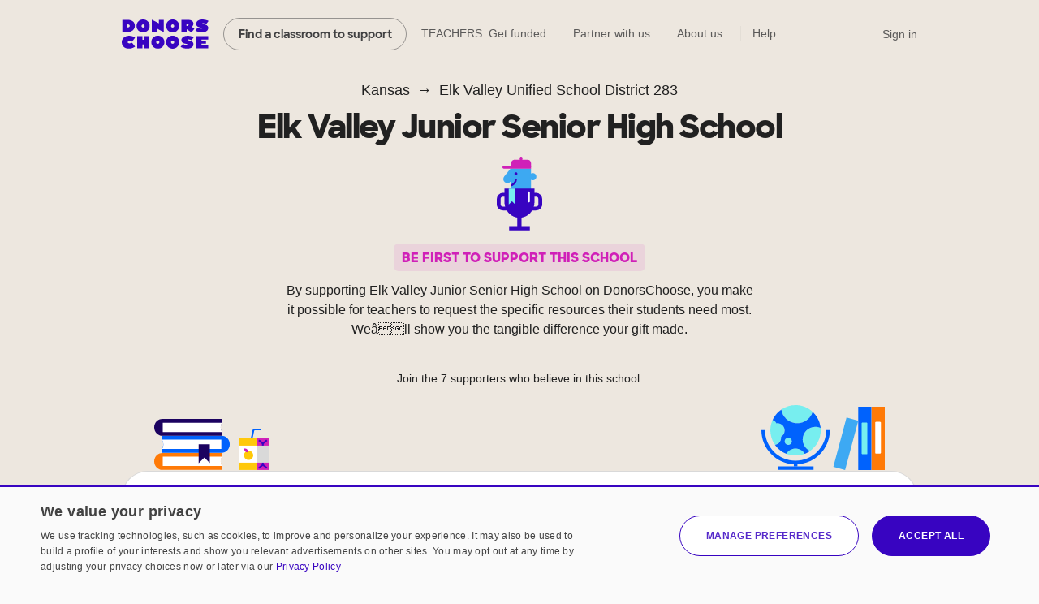

--- FILE ---
content_type: text/html;charset=UTF-8
request_url: https://www.donorschoose.org/schools/kansas/elk-valley-unified-school-district-283/elk-valley-junior-senior-high-school/56727
body_size: 13488
content:



































































	
	



































































































































































	
	




































































































 


































<!DOCTYPE html>
<html lang="en">
<head>
<meta charset="utf-8" />
<meta http-equiv="X-UA-Compatible" content="IE=edge,chrome=1" />
<meta name="format-detection" content="telephone=no" />







































































	
	








































































































	
	
		
		
			
		
	



<title>Elk Valley Junior Senior High School in Longton, Kansas on DonorsChoose</title>
<meta name="description" content="Elk Valley Junior Senior High School is a public school in Longton, Kansas that is part of Elk Valley Unified School District 283. It serves 55 studentsin 7 - 12 with a student/teacher ratio of 7.9:1.Its teachers have had 2 projects funded on DonorsChoose." />

<link rel="canonical" href="https://www.donorschoose.org/schools/kansas/elk-valley-unified-school-district-283/elk-valley-junior-senior-high-school/56727" />



	
		<meta property="og:image" content="https://cdn.donorschoose.net/images/school/og-image.jpg" />
		<meta property="og:image:secure_url" content="https://cdn.donorschoose.net/images/school/og-image.jpg" />
		
		
	

	<meta property="og:url" content="https://www.donorschoose.org/schools/kansas/elk-valley-unified-school-district-283/elk-valley-junior-senior-high-school/56727" />
	<meta property="og:site_name" content="DonorsChoose" />

	<meta property="og:title" content="Elk Valley Junior Senior High School in Longton, Kansas on DonorsChoose" />
	<meta property="og:description" content="Elk Valley Junior Senior High School is a public school in Longton, Kansas that is part of Elk Valley Unified School District 283. It serves 55 studentsin 7 - 12 with a student/teacher ratio of 7.9..." />

	<meta property="og:locale" content="en_US" />
	
		
		<meta property="og:type" content="website" />
	

	<meta name="twitter:title" content="Elk Valley Junior Senior High School in Longton, Kansas on DonorsChoose" />
	<meta name="twitter:description" content="Elk Valley Junior Senior High School is a public school in Longton, Kansas that is part of Elk Valley Unified School District 283. It serves 55 studentsin 7 - 12 with a student/teacher ratio of 7.9..." />
	<meta name="twitter:site" content="@donorschoose" />
	<meta name="twitter:creator" content="@donorschoose" />
	<meta name="twitter:domain" content="DonorsChoose" />
	<meta name="twitter:card" content="summary_large_image" />
	<meta name="twitter:image" content="https://cdn.donorschoose.net/images/school/og-image.jpg" />

	<meta property="fb:app_id" content="44550081712"/>

	
	
	




<link rel="apple-touch-icon" sizes="180x180" href="/apple-touch-icon.png?v=wAdEE3G333">
<link rel="icon" type="image/png" sizes="32x32" href="/favicon-32x32.png?v=wAdEE3G333">
<link rel="icon" type="image/png" sizes="16x16" href="/favicon-16x16.png?v=wAdEE3G333">
<link rel="manifest" href="/images/backend/site.webmanifest?v=wAdEE3G333">
<link rel="mask-icon" href="/safari-pinned-tab.svg?v=wAdEE3G333" color="#3803c1">
<meta name="msapplication-TileColor" content="#3803c1">
<meta name="theme-color" content="#3803c1">


<link type="text/css" rel="preload" href="https://cdn.donorschoose.net/gcss/general.css?version=a5e1cc242c7" as="style" />
<link type="text/css" rel="stylesheet" href="https://cdn.donorschoose.net/gcss/general.css?version=a5e1cc242c7" />




<link type="text/css" rel="preload" href="https://cdn.donorschoose.net/gcss/features/stats/schoolStatPage.css?version=a5e1cc242c7" as="style" />
<link type="text/css" rel="stylesheet" href="https://cdn.donorschoose.net/gcss/features/stats/schoolStatPage.css?version=a5e1cc242c7" />






































































	
	












































































<script type="text/javascript" nonce="f24a714048884c9495ea986371b0c65a">
    window.addEventListener('error', function (e) {
        const data = {
            filename: e.filename,
            lineNumber: e.lineno,
            columnNumber: e.colno,
            errorType: e.error ? Object.getPrototypeOf(e.error).name : 'unknown',
            errorMessage: e.message,
        };
        // Use root-relative URL - hit secure from secure pages and WWW from WWW pages.
        fetch('/common/js_error_report.html', {
            method: 'POST',
            headers: {
                'Accept': 'application/json',
                'Content-Type': 'application/json'
            },
            body: JSON.stringify(data)
        });
    });
</script>





































































	
	




















































































<!-- CookieScript -->


    
    


































































	
	

















































































<script type="module" crossorigin="anonymous" src="https://cdn.donorschoose.net/js/output/modules/cookie-consent.js?version=a5e1cc242c7" nonce="f24a714048884c9495ea986371b0c65a"  ></script>


    
    <script type="text/javascript" charset="UTF-8"
            src="//geo.cookie-script.com/s/8ec99d880e653c0a0a43478fc7185f85.js?country=pr&state=al-ak-az-ar-co-ct-de-fl-ga-hi-id-il-in-ia-ks-ky-la-me-md-ma-mi-mn-ms-mo-mt-ne-nv-nh-nj-nm-ny-nc-nd-oh-ok-or-pa-ri-sc-sd-tn-tx-ut-vt-va-wa-wv-wi-wy"
            nonce="f24a714048884c9495ea986371b0c65a"
            defer></script>
    
    <script type="text/javascript" charset="UTF-8"
            src="//cdn.cookie-script.com/s/15624abd232cdef478b9553d15bd767c.js"
            nonce="f24a714048884c9495ea986371b0c65a"
            defer></script>





































































	
	

















































































<script type="text/javascript" nonce="f24a714048884c9495ea986371b0c65a">
self.name = "_orig";


	var distanceLearningProjectsV2Enabled = true;
	



	var distanceLearningProjectsEnabled = false;
	



var versionNum = "a5e1cc242c7";



var baseURL = "https://www.donorschoose.org/";



var secureBaseURL = "https://secure.donorschoose.org/";



var baseCacheURL = "https://cdn.donorschoose.net/";



var apiURL = "https://www.donorschoose.org/";



var baseS3URL = "https://storage.donorschoose.net/";



var secureS3URL = "https://storage.donorschoose.net/";



var baseAdminURL = "https://adminsecure.donorschoose.org/";



	var baseFrontURL = "https://www.donorschoose.org/";
	


	var secureFrontURL = "https://secure.donorschoose.org/";
	


var dcAPIKey = "H9v7hCeN";



var facebookAppId = "44550081712";



var heapApplicationId = "2017425730";



const googleAnalyticsId = '';


	var introVideoURL = "//www.youtube.com/embed/piqwb9R_Z-E?autoplay=1&wmode=opaque&cc_load_policy=1";
	


	var DPPVideoURL = "//www.youtube.com/embed/HnVe92yxQvk?autoplay=1&wmode=opaque&cc_load_policy=1";
	


	var introVideoURLNoAutoplay = "//www.youtube.com/embed/gxWPM2LMJ6I?autoplay=0&rel=0&showinfo=0&wmode=opaque&cc_load_policy=1";
	


	var equityFocusPage = "https://www.donorschoose.org/equity-focus";
	

var cspScriptTagNonce = 'f24a714048884c9495ea986371b0c65a';

// Kept for now for legacy uses, but prefer the token from the cookie, which will work even for cached pages.
var csrfToken = "do_not_use";
var csrfTokenParameterName = "_csrf";
var csrfTokenHeaderName = "X-CSRF-TOKEN";
var csrfTokenCookieName = "wwwCsrfToken";


var pageName = "school_info";

var introVideoURL = "//www.youtube.com/embed/piqwb9R_Z-E?autoplay=1&wmode=opaque&cc_load_policy=1";
var equityFocusPage = "https://www.donorschoose.org/equity-focus"

var DPPVideoURL = "//www.youtube.com/embed/HnVe92yxQvk?autoplay=1&wmode=opaque&cc_load_policy=1";

var breakpointMobileWidthPx = 736;


var mobileOptimized = true;



var stripePublishableAPIKey = "pk_live_51H2kayClFZfiknz0ZOHZW5F4awL951srQfyibbHj6AhPsJJMeW8DvslUQ1BlvylhWPJ1R1YNMYHdpL3PyG6ymKEu00dNyHWgR7";


	
	const checkoutSigninNoExkey = false;


</script>




<script type="text/javascript" src="//ajax.googleapis.com/ajax/libs/jquery/3.6.0/jquery.min.js" crossorigin="anonymous" integrity="sha512-894YE6QWD5I59HgZOGReFYm4dnWc1Qt5NtvYSaNcOP+u1T9qYdvdihz0PPSiiqn/+/3e7Jo4EaG7TubfWGUrMQ==" nonce="f24a714048884c9495ea986371b0c65a" ></script>



    
    
    
    
        <meta name="viewport" content="width=device-width, initial-scale=1">
    


<script type="text/javascript" nonce="f24a714048884c9495ea986371b0c65a">
    
    var isMobileDevice = false;
    var isiPad = false;
</script>





































































	
	

















































































<script type="text/javascript" crossorigin="anonymous" src="https://cdn.donorschoose.net/js/output/general.js?version=a5e1cc242c7" nonce="f24a714048884c9495ea986371b0c65a"  ></script>





































































	
	

















































































<script type="module" crossorigin="anonymous" src="https://cdn.donorschoose.net/js/output/modules/general-module.js?version=a5e1cc242c7" nonce="f24a714048884c9495ea986371b0c65a"  ></script>













































































	
	














































































<script type="text/javascript" src="https://cdn.heapanalytics.com/js/heap-2017425730.js"
        nonce="f24a714048884c9495ea986371b0c65a" defer></script>

<script type="text/javascript" nonce="f24a714048884c9495ea986371b0c65a">
    
    
    window.ga = function() {};
    window.GoogleAnalyticsObject = 'ga'; //keep this line for compatibility.

    
    // Optimizely Universal Analytics Integration
    window.optimizely = window.optimizely || [];
    
    window.optimizely.push("activateUniversalAnalytics");

    

    
    (function() {
        window.heap=window.heap||[];
        window.heap.appid=heapApplicationId;
        window.heap.config={secureCookie: true, forceSSL: true};
        
        for(var o=function(e){return function(){heap.push([e].concat(Array.prototype.slice.call(arguments,0)))}},p=["addEventProperties","addUserProperties","clearEventProperties","identify","removeEventProperty","setEventProperties","track","unsetEventProperty"],c=0;c<p.length;c++)heap[p[c]]=o(p[c])
    })();
</script>






































































	
	














































































</head>
<body>






































































	
	























































































<div id="teacher-ambassador-banner" class="js-teacher-ambassador-banner">
    You're on track to get doubled donations (and unlock a reward for the colleague who referred you). Keep up the great work!
</div>


<div id="mainHeader" data-header-type="">

    <div class="all-other-banners">
        <div id="annual-receipt-banner">
            <a tabindex="0" aria-label="close alert" class="dismiss js-hide-annual-receipt-banner" href="#">
                


































































	
	















































































	




<svg  class="icon icon-delete is-button"><use xlink:href="/images/icon/icon-junior.svg#icon-delete"></use></svg>

            </a>
            Take credit for your charitable giving! Check out your <a class="tax-link" href="https://secure.donorschoose.org/donors/giving_history.html">tax receipts</a>
        </div>

        
        
        
        


































































	
	






















































































	
	
		
	







        

        
        


































































	
	






















































































	
	
		
	







        

        
        
        


































































	
	






















































































	
	
		
	








        
        


































































	
	






















































































	
	
		
	








        
        
        


































































	
	






















































































	
	
		
	







        
        


































































	
	






















































































	
	
		
	








        

        
        
        


































































	
	






















































































	
	
		
	








        
        


































































	
	






















































































	
	
		
	







        
        


































































	
	






















































































	
	
		
	







        
        


































































	
	






















































































	
	
		
	







        


        
        
        


































































	
	






















































































	
	
		
	







        



        
        


































































	
	






















































































	
	
		
	







        
        
        


































































	
	






















































































	
	
		
	







        

        
        
        


































































	
	






















































































	
	
		
	







        

        
        
        


































































	
	






















































































	
	
		
	







        


































































	
	






















































































	
	
		
	








        
        


































































	
	






















































































	
	
		
	







        


































































	
	






















































































	
	
		
	










        
        


































































	
	






















































































	
	
		
	








        
        


































































	
	






















































































	
	
		
	








        
        


































































	
	






















































































	
	
		
	








        
        


































































	
	






















































































	
	
		
	









        
        


































































	
	






















































































	
	
		
	








        
        


































































	
	






















































































	
	
		
	








        
        


































































	
	






















































































	
	
		
	








        
        


































































	
	






















































































	
	
		
	








        
        


































































	
	






















































































	
	
		
	








        
        


































































	
	






















































































	
	
		
	








        
        


































































	
	






















































































	
	
		
	








        
        


































































	
	






















































































	
	
		
	







        
        


































































	
	






















































































	
	
		
	








        
        


































































	
	






















































































	
	
		
	








        
        


































































	
	






















































































	
	
		
	








        
        
        


































































	
	






















































































	
	
		
	







        
        


































































	
	






















































































	
	
		
	







        
        
        


































































	
	






















































































	
	
		
	








        
        
        


































































	
	






















































































	
	
		
	








        
        
        


































































	
	






















































































	
	
		
	








        
        


































































	
	






















































































	
	
		
	








        
        


































































	
	






















































































	
	
		
	








        
        
        


































































	
	






















































































	
	
		
	







        
        


































































	
	






















































































	
	
		
	








        

        
        
        


































































	
	






















































































	
	
		
	








        
        


































































	
	






















































































	
	
		
	








        
        


































































	
	






















































































	
	
		
	








        
        


































































	
	






















































































	
	
		
	








        
        
        


































































	
	






















































































	
	
		
	








        
        


































































	
	






















































































	
	
		
	








        
        


































































	
	






















































































	
	
		
	








        
        


































































	
	






















































































	
	
		
	








        
        <div class="quick-donate-header show-quick-donate">
            <a href="https://secure.donorschoose.org/credits" class="button-secondary small quick-donate-button">Donate</a>
        </div>

        <div class="use-credits-header">
            <div class="use-credits-container">
                <span class="message">To use your <strong>$50 gift card credits</strong>, find a project to fund and we'll automatically apply your credits at checkout.</span>
                <a target="_top" href="https://www.donorschoose.org/donors/search.html" class="button-secondary small">Find a classroom project</a>
            </div>
        </div>

        <div id="promo-code-redemption-banner" class="promo-banner">
            <div class="container">
                <span id="promo-code-redemption-message" class="banner-content">Your promo code has been successfully applied and will be reflected in checkout.</span>
            </div>
        </div>

        <div id="teacher-email-confirm-banner" class="banner-alert highlight redux">
            <div class="container">
                <p>
                    Check your email to verify your account and get started on your first project. <a href="https://secure.donorschoose.org/teacher/confirmEmail.html">Didn't receive the email?</a>
                </p>
                <a tabindex="0" aria-label="close alert" class="close js-hide-teacher-email-confirm-banner" href="#">
                    


































































	
	















































































	




<svg  class="icon icon-delete is-button"><use xlink:href="/images/icon/icon-junior.svg#icon-delete"></use></svg>

                </a>
            </div>
        </div>
    </div>

    <nav id="mobile-header">
        <a target="_top" class="logo DClogo js-mobile-dc-logo" href="https://www.donorschoose.org/">DonorsChoose</a>
        <div class="menu-items">
            <a class="mini-cart" data-value="" href="https://secure.donorschoose.org/donors/givingCart.html">


































































	
	















































































	




<svg  class="icon icon-cart "><use xlink:href="/images/icon/icon-junior.svg#icon-cart"></use></svg>
</a>
            <span tabindex="0" class="button-secondary small menu-icon js-mobile-menu js-click-on-enter-or-space">Menu</span>
        </div>
    </nav>

    <a href="#mainBody" class="skip-navigation">Skip to main content</a>

    <!-- REDUX HEADER -->
    <nav id="main-header" class="teacher">
        <div id="header-links">
            <a target="_top" class="logo DClogo js-header-link-dc-logo" href="https://www.donorschoose.org/">DonorsChoose</a>
            <a target="_top" class="button-secondary small find-classroom js-header-link-search" href="https://www.donorschoose.org/donors/search.html">Find a classroom to support</a>
            <a target="_top" class="get-funded js-header-link-get-funded" href="https://www.donorschoose.org/teachers">TEACHERS: Get funded</a>
            <a target="_top" class="partnerships js-header-link-partners" href="https://www.donorschoose.org/about/partner_center.html">Partner with us</a>
            <a target="_top" class="about js-header-link-about" href="https://www.donorschoose.org/about">About us</a>
            <div class="other-ways-to-give">
                <a target="_top" class="ways-to-give js-header-other-ways-to-give" href="https://www.donorschoose.org/waystogive">Other ways to give</a>
                <div class="other-ways-to-give-hover">
                    <a class="ways-to-give-option" target="_top" href="https://secure.donorschoose.org/about/partner_center.html" role="link" aria-label="link to partner center">
                        <div class="graphic partner-with-us" role="img" aria-label="partner with us icon"></div>
                        <div class="option-text">
                            <h3>Partner with us</h3>
                            <p>Is your company or foundation looking to make an impact? DonorsChoose offers the most direct way to make a difference for public school students and teachers.</p>
                        </div>
                    </a>
                    <a class="ways-to-give-option" target="_top" href="https://help.donorschoose.org/hc/en-us/articles/115015863248-Donating-using-cryptocurrency" role="link" aria-label="link to cryptocurrency help center article">
                        <div class="graphic cryptocurrency" role="img" aria-label="cryptocurrency icon"></div>
                        <div class="option-text">
                            <h3>Cryptocurrency</h3>
                            <p>Would you like to use your cryptocurrency to make a donation? If you're interested in donating digital currency, we currently accept Bitcoin, Bitcoin Cash, Ethereum, or Litecoin.</p>
                        </div>
                    </a>
                    <a class="ways-to-give-option" target="_top" href="https://secure.donorschoose.org/donors/account-credit" role="link" aria-label="link to account credit">
                        <div class="graphic account-credits" role="img" aria-label="account credits icon"></div>
                        <div class="option-text">
                            <h3>Account credits</h3>
                            <p>Do you want to donate once but support teachers year-round? Account credits are funds that you can contribute now and draw from later to fund classroom projects.</p>
                        </div>
                    </a>
                    <a class="ways-to-give-option" target="_top" href="https://help.donorschoose.org/hc/en-us/articles/202500908-Donate-by-stock-transfer" role="link" aria-label="link to stocks help center article">
                        <div class="graphic stocks" role="img" aria-label="stocks icon"></div>
                        <div class="option-text">
                            <h3>Stocks</h3>
                            <p>If you choose to donate stocks, we'll guide you on what steps to take. After processing, you'll receive a gift code that you can use to support projects that move you.</p>
                        </div>
                    </a>
                    <a class="ways-to-give-option" target="_top" href="https://help.donorschoose.org/hc/en-us/articles/201937176" role="link" aria-label="link to legacy gifting help center article">
                        <div class="graphic legacy-gift" role="img" aria-label="legacy gifting icon"></div>
                        <div class="option-text">
                            <h3>Legacy gift</h3>
                            <p>Thank you for considering us as part of your plans to leave an impact that supports education. You can name DonorsChoose as a beneficiary, and we'll help tailor exactly where you'd like your support to land.</p>
                        </div>
                    </a>
                    <a class="ways-to-give-option" target="_top" href="https://secure.donorschoose.org/donors/recurring_donation_landing.html" role="link" aria-label="link to monthly giving">
                        <div class="graphic monthly" role="img" aria-label="monthly giving icon"></div>
                        <div class="option-text">
                            <h3>Give monthly</h3>
                            <p>Choose to donate monthly at a self-specified dollar amount. We'll charge you today and give you account credits that you can use to support projects that inspire you over the next 12 months.</p>
                        </div>
                    </a>
                    
                    
                        
                        <a class="ways-to-give-option" target="_top" href="https://www.donorschoose.org/about/donor-advised-funds.html" role="link" aria-label="link to donor advised funds">
                            
                            
                            <div class="graphic daf" role="img" aria-label="donor-advised funds icon"></div>
                            <div class="option-text">
                                <h3>Donor-advised funds</h3>
                                <p>The best way to give to DonorsChoose through your DAF is with account credits. Purchase the credits, then pick projects to support over the next 12 months.</p>
                            </div>
                        </a>
                        <a class="ways-to-give-option" target="_top" href="https://help.donorschoose.org/hc/en-us/articles/1500003375961-Donate-with-Qualified-Charitable-Distributions-QCD-through-your-IRA" role="link" aria-label="link to IRA help center article">
                            <div class="graphic ira" role="img" aria-label="IRA icon"></div>
                            <div class="option-text">
                                <h3>IRA</h3>
                                <p>Do you want to choose projects with Qualified Charitable Distributions from your IRA? We'll help you generate the information your IRA Custodian needs.</p>
                            </div>
                        </a>
                </div>

            </div>

            <a target="_top" class="help js-header-link-help" href="https://help.donorschoose.org/">Help</a><a target="_top" class="accessibility js-header-link-accessibility" href="https://www.donorschoose.org/about/accessibility.html">Web Accessibility</a></div><!-- no white space here --><div id="account-links" class="account">
        <span class="cart-group">
            <a class="mini-cart" aria-label="checkout donation" tabindex="0" data-value="" href="https://secure.donorschoose.org/donors/givingCart.html">


































































	
	















































































	




<svg  class="icon icon-cart "><use xlink:href="/images/icon/icon-junior.svg#icon-cart"></use></svg>

            </a>
            <span class="cart-message"></span>
        </span>
        <div id="signin-link" class="account">
            
            <a target="_top" class="js-header-link-sign-in" href="https://secure.donorschoose.org/common/signin.html?pageFromType=">Sign in</a>
        </div>
        <div id="user-account-links">
            <a target="_top" href="https://secure.donorschoose.org/common/myaccount.html" id="account-trigger" class="js-header-link-greeting"><span class="greetings"></span>


































































	
	















































































	




<svg  class="icon icon-navigatedown "><use xlink:href="/images/icon/icon-junior.svg#icon-navigatedown"></use></svg>
</a>
            <div class="subnav account"></div>
        </div>
    </div>
    </nav>

    <div class="newbie-banner match-code">
        <div class="container charity">
            <a tabindex="0" aria-label="close alert" class="dismiss js-hide-match-code" href="#">
                


































































	
	















































































	




<svg  class="icon icon-delete is-button"><use xlink:href="/images/icon/icon-junior.svg#icon-delete"></use></svg>

            </a>
            <div class="description">
                <div class="map-point"></div>
                <h3><span class="subtitle">Help teachers & students in your hometown this season!</span><br> Use code <span class="promo-emphasis">HOME</span> at checkout and your donation will be <span class="promo-emphasis">matched up to $100</span>.</h3>
            </div>
        </div>
    </div>

    <div id="teacher-school-email-confirm-banner">
        <div class="screen">
        </div>
        <div class="overlay verification-confirmed-message">
            


































































	
	















































































	




<svg  class="icon icon-check "><use xlink:href="/images/icon/icon-junior.svg#icon-check"></use></svg>

            <p>
                Your school email address was successfully verified.
            </p>
            <a tabindex="0" class="button-primary close js-hide-teacher-school-email-confirm-banner" href="#">
                Got it
            </a>
        </div>
    </div>


</div>

<!-- IE SPECIFIC logic to display lives in userAgent.js-->
<div id="ie_header_error_holder" class="banner-alert highlight">
    <div class="container">
        <p>
            <strong>Your web browser might not work well with our site.</strong> We recommend you <a href="#" class="js-upgrade-browser-link">upgrade your browser</a>.
        </p>
        <div id="other-browsers">
            <div class="other-browser"><a href="http://www.mozilla.org" target="_blank">Firefox</a></div>
            <div class="other-browser"><a href="http://www.apple.com/safari" target="_blank">Safari</a></div>
            <div class="other-browser"><a href="http://www.google.com/chrome/" target="_blank">Google Chrome</a></div>
            <div class="other-browser"><a href="http://www.microsoft.com/edge" target="_blank">Microsoft Edge</a></div>
        </div>
    </div>
</div>
<!-- /IE SPECIFIC -->


<!-- PROMO STRIP: SITE-WIDE zone 55555 or HOMEPAGE zone 10001 -->

    

<!-- /PROMO STRIP: SITE-WIDE zone 55555 or HOMEPAGE zone 10001 -->



<!-- MAIN BODY -->




<!-- TITLE BAR -->


<!-- /TITLE BAR -->

<!-- INNER_BODY -->
<div tabindex=0 id="mainBody">

<!-- MESSAGES -->

<div class="errorbar">






</div>

<!-- /MESSAGES -->

<!-- LEFT_NAV -->

<!-- /LEFT_NAV -->
<!-- CENTER BODY -->

		<div id="js-init-data" style="display: none">{&#034;monthlySchoolDonationEnabled&#034;:false,&#034;callToActionDisplayName&#034;:&#034;Elk Valley Junior Senior High School&#034;,&#034;outOfStateSupporters&#034;:42.9,&#034;allowSchoolLevelGiving&#034;:true,&#034;hasFundedProjects&#034;:true,&#034;projectGratitudeData&#034;:[],&#034;pageName&#034;:&#034;schoolpage_56727&#034;,&#034;usesDonorsChoose&#034;:true,&#034;infoPageType&#034;:&#034;school&#034;,&#034;demographicsInfo&#034;:{&#034;numStudents&#034;:55,&#034;numTeachers&#034;:7,&#034;percentFrplEligible&#034;:82,&#034;percentAsian&#034;:0,&#034;percentBlack&#034;:1,&#034;percentWhite&#034;:75,&#034;percentIndigenous&#034;:0,&#034;percentLatinx&#034;:8,&#034;showFreeAndReducedPriceLunchInfo&#034;:true,&#034;showDemographicsInfo&#034;:true,&#034;sourceTooltipString&#034;:&#034;the National Center for Education Statistics&#034;,&#034;gradesServed&#034;:&#034;7 - 12&#034;,&#034;studentTeacherRatio&#034;:&#034;7.9:1&#034;,&#034;demographicsDataSource&#034;:&#034;MDR School&#034;,&#034;equityFocus&#034;:true,&#034;titleOne&#034;:true,&#034;metroType&#034;:&#034;RURAL&#034;,&#034;ncesMetroType&#034;:&#034;RURAL_REMOTE&#034;},&#034;inStateSupporters&#034;:57.1,&#034;schoolId&#034;:56727,&#034;financialInfo&#034;:null,&#034;twitterShareText&#034;:&#034;Learn more about Elk Valley Junior Senior High School on @DonorsChoose:&#034;,&#034;schoolName&#034;:&#034;Elk Valley Junior Senior High School&#034;,&#034;canonicalPageUrl&#034;:&#034;schools/kansas/elk-valley-unified-school-district-283/elk-valley-junior-senior-high-school/56727&#034;}</div>

        <section class="area-intro area-breadcrumb" id="give">
            <div class="container">
                <ul class="breadcrumb">
                    <li><a class="state" href="https://www.donorschoose.org/schools/kansas">Kansas</a></li>
                    <li><a class="district" href="https://www.donorschoose.org/schools/kansas/elk-valley-unified-school-district-283/6773">Elk Valley Unified School District 283</a></li>
                </ul>
                <h1 class="school js-entity-name">Elk Valley Junior Senior High School</h1>
                <div class="school-title-info empty">
                    
                        <div class="founding-supporter">
                            <div class="founding-person"></div>
                            <div class="trophy"></div>
                        </div>
                        <h3 class="no-active-teachers">BE FIRST TO SUPPORT THIS SCHOOL</h3>
                        <p>By supporting Elk Valley Junior Senior High School on DonorsChoose, you make it possible for teachers to request the specific resources their students need most. Weâll show you the tangible difference your gift made.</p>
                    
                    
                    
                    
                    






                    <div class="donor-size">
                        
                            
                                Join the 7 supporters who believe in this school.
                            
                            
                        
                    </div>
                    <div id="react-cta-widget" class="js-navigation"></div>
                    <div class="pad"></div>
                </div>
            </div>
        </section>
        
        <section class="area-about" id="about">
            <div class="container">
                <div class="fluid-container">
                    <div class="col col8">
                        <h3>About this school</h3>
                        <div class="description">Elk Valley Junior Senior High School is
                            
                                
                                    
                                        
                                        a rural public school
                                        
                                        
                                        
                                    
                                
                                
                            
                            in Longton, Kansas that is part of Elk Valley Unified School District 283.
                            
                                
                                
                                    It serves 55 students
                                     in grades 7 - 12 with a student/teacher ratio of 7.9:1.
                                
                            
                            
                                
                                
                                
                                    Its teachers have had 2 projects funded on DonorsChoose.
                                
                            
                        </div>
                        
                            <div class="school-info-stat equity-focus-descriptor">
                                <h3>Equity Focus School</h3>
                                <span class="tooltip-wrapper" tabindex="0">
                                        


































































	
	















































































	




<svg  class="icon icon-help populate-tooltip"><use xlink:href="/images/icon/icon-junior.svg#icon-help"></use></svg>

                                        <span class="hover-tooltip hover-above">At Equity Focus Schools, students have limited access to resources and learning materials.<br> <a href="https://www.donorschoose.org/equity-focus">Learn more about our Equity Focus</a></span>
                                    </span>
                                <p>Support towards this school will directly impact historically underfunded classrooms.</p>
                            </div>
                        
                        
                    </div>
                    <div class="col col4">
                        <div class="school-info-wrapper">
                            <div id="react-follow" class="follow-container"></div>
                            <div class="school-info-stat public-school">
                                Public School
                            </div>
                            
                                <div class="school-info-stat title-one">
                                    Title 1
                                    <span class="tooltip-wrapper" tabindex="0">
                                            


































































	
	















































































	




<svg  class="icon icon-help populate-tooltip"><use xlink:href="/images/icon/icon-junior.svg#icon-help"></use></svg>

                                            <span class="hover-tooltip">
                                                Data about Title 1 status comes from the National Center for Education Statistics, via our partners at MDR Education.
                                            </span>
                                        </span>
                                </div>
                            
                            <div class="school-info-stat grades">
                                    Grades 7 - 12
                            </div>
                            <div class="school-info-stat students-reached">
                                
                                    
                                        55 Students
                                    
                                    
                                
                            </div>
                            <div class="school-info-stat teachers">
                                
                                    
                                        7 Teachers
                                    
                                    
                                
                            </div>
                            <div class="school-info-stat location">
                                <div>
                                    <div>
                                            701 Delaware<span class="tooltip-wrapper" tabindex="0">
                                                


































































	
	















































































	




<svg  class="icon icon-help populate-tooltip"><use xlink:href="/images/icon/icon-junior.svg#icon-help"></use></svg>

                                                <span class="hover-tooltip">Contact info is sourced from our partners at MDR Education, and DonorsChoose updates our site ahead of each school year.</span>
                                            </span>
                                    </div>
                                    <div>Longton, KS 67352
                                        
                                        <a href="/donors/map.html?startingZip=67352">View local requests</a>
                                    </div>
                                </div>
                            </div>
                            
                                <div class="school-info-stat url">
                                    <a class="subtle-link" href="http://www.usd283.org" target="_blank">
                                            http://www.usd283.org
                                    </a>
                                </div>
                            
                        </div>
                    </div>
                </div>
            </div>
        </section>
        <section id="subnav-container" class="js-navigation">
            <div id="subnav" class="container">
                    <div id="active-bar"></div>
                    <a class="button-primary small" href="#main-header">Give to this school</a>
                    <a href="#about" data-target="#about" class="js-nav-link" aria-current="page">About</a>
                    
                        <a href="#impact" data-target="#impact" class="js-nav-link">Impact</a>
                    
                    
                        <a href="#projects" data-target="#projects" class="js-nav-link">Projects</a>
                    
                    <a href="#teachers" data-target="#teachers" class="js-nav-link">Teachers</a>
                    
                        <a href="#students" data-target="#students" class="js-nav-link">Students</a>
                    
                    
                        <a href="#donations" data-target="#donations" class="js-nav-link">Donations</a>
                    
            </div>
        </section>
        <div class="pad"></div>
        
			<section class="area-project-section js-content-section" id="impact">
				<div class="container">
					<span id="load-project-recommendations-trigger"></span>
					<div id="react-search-widget"></div>
				</div>
			</section>
		
        <div class="container">
            <div class="reinforcement">
                <div class="left">
                    <div class="pre-header">Direct, proactive support</div>
                    <div class="research">
                        <span class="highlight">Empower teachers at</span> Elk Valley Junior Senior High School <span class="highlight">to request what their students need.</span>
                    </div>
                    <a class="button-primary" href="#top">Give to this school</a>
                </div>
                <div class="right">
                    <div class="attribution">
                        <div class="top">Ms. Vero, a DonorsChoose teacher for 9 years.</div>
                        <div class="bottom">Kindergarten teacher at PS81 - Robert J. Christen School in Bronx, NY</div>
                    </div>
                </div>
            </div>
        </div>
        
        <section class="area-teachers js-content-section" id="teachers">
            <div class="container">
                <h2>Elk Valley Junior Senior High School Teachers on DonorsChoose</h2>
                
                    <div class="fluid-container">
                        <div class="teacher-profiles entity-list" id="entity-list-and-names">
                            
                                <a class="teacher"
                                   href="https://www.donorschoose.org/classroom/10386069">
                                    <div class="pfp-container"><img class="teacher-pfp" src="https://storage.donorschoose.net/dc_prod/images/teacher/profile/orig/tp10386069_orig.jpg?crop=893,893,x0,y68&width=272&height=272&fit=bounds&auto=webp&t=1768342067931"/></div>
                                    <div class="teacher-name">Mr. Russell
                                    </div>
                                </a>
                            
                        </div>
                    </div>
                    
                
                
            </div>
        </section>
        
            <section class="area-share js-content-section" id="share">
                <div id="secondary-share-bar" class="share-wrapper container">
                    <div class="share-image"></div>
                    <div class="content">
                        <h2>Share and help support Elk Valley Junior Senior High School</h2>
                        <p class="subheader">
                            Boost support for this school! Share this page with friends, family, alumni, and fellow supporters. Every connection helps teachers get the supplies they need and shows how much your community cares about its students.
                        </p>
                        
                        <div id="shareBar"
                             data-entityURL="https://www.donorschoose.org/schools/kansas/elk-valley-unified-school-district-283/elk-valley-junior-senior-high-school/56727"
                             data-tafURL="https://secure.donorschoose.org/donors/share_schoolpage.html?school=56727"
                             data-nextdoor-share-body="Hi! I'm a neighbor here looking to get support for Elk Valley Junior Senior High School: "
                             data-custom-header="Give this school a boost!"
                             data-custom-body="Encourage others to donate to Elk Valley Junior Senior High School"
                             data-hide-email-share="false"
                             data-hide-nextdoor-share="false"
                        ></div>
                    </div>
                </div>
            </section>
        
        		<section class="area-flag tapestry">
			<div class="container">
				<h2>DonorsChoose is the most trusted classroom funding site for public school teachers.</h2>
                <p>Every donation funds real needs &mdash; pencils, books, lab equipment, art supplies, and more &mdash; helping students learn and thrive. We ship supplies directly to the school, and you'll see exactly where each dollar goes.</p>
				<a href="https://www.donorschoose.org/about" class="button-secondary button-overlay small">See how DonorsChoose works</a>
			</div>
		</section>


		
			



































































	
	













































































	<section class="area-demo js-content-section" id="students">
		<div class="container">
			<h2>Elk Valley Junior Senior High School Demographics
			</h2>
			<div class="fluid-container">
				<div class="col col12">
					<div class="breakdown">
						<div class="charts">
							
								
									<div class="frpl">
										<div id="frpl-chart">
											<canvas id="js-frpl-chart" width="100" height="100"></canvas>
											<div class="stat-group">
												<div class="stat-amount">82%</div>
												<div class="stat-label">of students receive free or reduced price lunch
													<span class="tooltip-wrapper" tabindex="0">
														


































































	
	















































































	




<svg  class="icon icon-help populate-tooltip"><use xlink:href="/images/icon/icon-junior.svg#icon-help"></use></svg>

														<span class="hover-tooltip">
															Data about students' economic need comes from the National Center for Education Statistics, via our partners at MDR Education. <a
															href="https://help.donorschoose.org/hc/en-us/articles/202375748-How-is-a-school-s-economic-need-level-defined-at-DonorsChoose-">Learn more</a>
														</span>
													</span>
												</div>
											</div>
										</div>
									</div>
								
								
							
							
								
									<div class="ppoc">
										<div id="demographics-chart">
											<canvas id="js-demographics-chart-1" width="100" height="100"/>
										</div>
										<div class="caption">Source: the National Center for Education Statistics</div>
										<div class="stat-group">
											<div class="stat-amount">9%</div>
											<div class="stat-label">of students are Black, Latino, Native
												American, or Asian
												<span class="tooltip-wrapper" tabindex="0">
													


































































	
	















































































	




<svg  class="icon icon-help populate-tooltip"><use xlink:href="/images/icon/icon-junior.svg#icon-help"></use></svg>
<span class="hover-tooltip">
													Data about school demographics comes from the National Center for Education Statistics, via our partners at MDR Education. The numbers in this chart may not add up to 100% because of limitations in the available data.</span>
												</span>
											</div>
										</div>
									</div>
								
								
							
						</div>
					</div>
				</div>
			</div>
			<div class="fluid-container">
				<div class="col col2"></div>
				<div class="col col8">
					<div class="inequality-callout">
						<p>Schools in districts that mainly serve students of color receive substantially less state and
							local support than similar districts that serve primarily White students. <a
									class="subtle-link" href="https://www.donorschoose.org/equity-focus">Learn more about this gap, why it exists, and how you
								can help close it.</a></p>
					</div>
				</div>
				<div class="col col2"></div>
			</div>
		</div>
	</section>


		

		
		
			




































































	
	














































































<section class="area-dc-stats js-content-section" id="donations">
	<div class="container">
		<h2>Elk Valley Junior Senior High School Support on DonorsChoose
			<span class="tooltip-wrapper" tabindex="0">
						


































































	
	















































































	




<svg  class="icon icon-help populate-tooltip"><use xlink:href="/images/icon/icon-junior.svg#icon-help"></use></svg>
<span class="hover-tooltip">Last updated Jan 24, 2026</span>
					</span>
		</h2>
		<p>DonorsChoose makes it easy for anyone to help a teacher in need, moving us closer to a nation where students
			in every community have the tools and experiences they need for a great education. </p>
		<h3>Elk Valley Junior Senior High School</h3>
		<div class="fluid-container">
			<div class="col col2"></div>
			<div class="dc-stat-breakdown col col8">
				
					<div class="raised">
						<div class="stat-image first-tier dollars"></div>
						<div class="dc stat-amount">
							$492</div>
						<div class="dc stat-label">raised using DonorsChoose</div>
					</div>
				
				<div class="second-tier fluid-container">
					
						<div class="col col4">
							<div class="projects-funded">
								<div class="stat-image second-tier projects"></div>
								<div class="dc stat-amount">2</div>
								<div class="dc stat-label">projects
									funded
								</div>
							</div>
						</div>
					
					
						<div class="col col4">
							<div class="teachers-funded">
								<div class="stat-image second-tier teachers"></div>
								<div class="dc stat-amount">2</div>
								<div class="dc stat-label">teachers
									funded
								</div>
							</div>
						</div>
					
					
						<div class="col col4">
							<div class="donors">
								<div class="stat-image second-tier donors"></div>
								<div class="dc stat-amount">7</div>
								<div class="dc stat-label">donors</div>
							</div>
						</div>
					
				</div>
				<div class="third-tier fluid-container">
					<div class="col col2"></div>
					<div class="col col8">
						<div class="fluid-container substats">
							
							
								<div class="col col6">
									<div class="tech">
										<div class="stat-image third-tier tech"></div>
										<div class="dc stat-amount">1</div>
										<div class="dc stat-label">project for
											technology
										</div>
									</div>
								</div>
							
							
							
						</div>
					</div>
					<div class="col col2"></div>
				</div>
			</div>
			<div class="col col2"></div>
		</div>
	</div>
	
		<div class="container supporters">
			<p>Elk Valley Junior Senior High School has received support from
				<b>4 individuals</b> from Kansas and
				<b>3 individuals out-of-state</b>.</p>
			<div class="supporters-chart-wrapper">
				<canvas id="js-supporters-chart" width="200" height="200"/>
			</div>
		</div>
	
</section>

		

	
<!-- /CENTER BODY -->
<!-- RIGHT_NAV -->

<!-- /RIGHT_NAV -->
</div>
<!-- /INNER_BODY -->

<!-- /MAIN BODY -->





































































	
	














































































<!-- SET VARS FOR DONATION ACQ. TRACKING -->
<script type="text/javascript" nonce="f24a714048884c9495ea986371b0c65a">/* <![CDATA[ */
var genLandingURL = location.href;


/* ]]> */</script>
<!-- SET VARS FOR DONATION ACQ. TRACKING -->





































































	
	

























































































<script type="text/javascript" nonce="f24a714048884c9495ea986371b0c65a">
	if (document.getElementsByClassName('js-page-specific-javascript-variables').length > 0) {
		const jsVariables = JSON.parse(document.getElementsByClassName('js-page-specific-javascript-variables')[0].textContent);
		for (var key in jsVariables) {
			if (jsVariables.hasOwnProperty(key)) {
				window[key] = jsVariables[key];
			}
		}
	}
</script>




<div id="signin-overlay-main"></div>



































































	
	

















































































<script type="module" crossorigin="anonymous" src="https://cdn.donorschoose.net/js/output/modules/signin-overlay.js?version=a5e1cc242c7" nonce="f24a714048884c9495ea986371b0c65a"  ></script>




	
	
		


































































	
	

















































































<script type="module" crossorigin="anonymous" src="https://cdn.donorschoose.net/js/output/modules/info-landing-page.js?version=a5e1cc242c7" nonce="f24a714048884c9495ea986371b0c65a"  ></script>

	
		


































































	
	

















































































<script type="module" crossorigin="anonymous" src="https://cdn.donorschoose.net/js/output/modules/standardOnePager.js?version=a5e1cc242c7" nonce="f24a714048884c9495ea986371b0c65a"  ></script>

	




    
    
    
        


































































	
	















































































<!-- FOOTER -->



<footer id="mainFooter">
	<div class="footer-container">
		<div class="fluid-container">

			<div id="footer-mobile-links" class="mobile">
				<a target="_top" class="button-secondary small" href="https://help.donorschoose.org/">Help center</a>

				<ul>
					<li><a target="_top" href="https://www.donorschoose.org/donors/search.html">Find a project</a></li>
					<li><a target="_top" href="https://www.donorschoose.org/donors/giftoptions.html">Gift cards</a> / <a target="_top" href="https://shop.donorschoose.org/">Store</a></li>
					<li><a target="_top" href="https://www.donorschoose.org/about/partner_center.html">Partner with us</a></li>
					<li><a target="_top" href="https://help.donorschoose.org/hc/en-us/articles/202002793">Support us</a></li>
					<li><a target="_top" href="https://www.donorschoose.org/volunteer">Volunteer with us</a></li>
					<li><a target="_top" href="https://playground.donorschoose.org/">Design playground</a></li>
					<li><a target="_top" href="https://www.donorschoose.org/about/ways-to-give.html">Ways to give</a></li>
				</ul>
				<ul>
					<li><a target="_top" href="https://www.donorschoose.org/about">About us</a></li>
					<li><a target="_top" href="https://www.donorschoose.org/equity-focus">Our Equity Focus</a></li>
					<li><a target="_top" href="https://www.donorschoose.org/careers">Join our team</a></li>
					<li><a target="_top" href="https://www.donorschoose.org/communities">Communities</a></li>
					<li><a target="_top" href="https://www.donorschoose.org/blog/">Blog</a></li>
					<li><a target="_top" href="https://www.donorschoose.org/about/media.html">Media info</a></li>
					<li><a target="_top" href="https://www.donorschoose.org/common/contact_landing.html">Contact us</a></li>
				</ul>

			</div><!--#footer-mobile-links-->


			<div class="col col6">
				<div id="footerSummary">
					<h5>Supporting teachers and students since&nbsp;2000</h5>
					<p>DonorsChoose makes it easy for anyone to help a classroom in need. Public school teachers from every corner of America create classroom project requests, and you can give any amount to the project that inspires you.</p>
                    <p class="footer-award">We've earned the highest possible ratings from <a class="subtle-link" href="https://www.charitywatch.org/ratings-and-metrics/donorschooseorg/706" target="_blank">Charity Watch</a>, <a class="subtle-link" href="https://www.charitynavigator.org/ein/134129457" target="_blank">Charity Navigator</a>, and <a class="subtle-link" href="https://www.guidestar.org/profile/13-4129457" target="_blank">Guidestar</a>.</p>
                    <div class="stats"></div>
                    <p>EIN: 13-4129457</p>
                </div>
			</div>

			<div id="footerLinks" class="desktop">
				<div class="col col2">
					<h5>About Us</h5>
					<ul>
						<li><a target="_top" href="https://www.donorschoose.org/about">Mission</a></li>
						<li><a target="_top" href="https://www.donorschoose.org/about/impact.html">Impact</a></li>
						<li><a target="_top" href="https://www.donorschoose.org/equity-focus">Equity Focus</a></li>
						<li><a target="_top" href="https://www.donorschoose.org/about/finance.html">Finances</a></li>
						<li><a target="_top" href="https://www.donorschoose.org/about/meet_the_team.html">Staff &amp; Board</a></li>
						<li><a target="_top" href="https://www.donorschoose.org/careers">Careers</a></li>
						<li><a target="_top" href="https://www.donorschoose.org/about/accessibility.html">Web Accessibility</a></li>
					</ul>
				</div>

				<div class="col col2">
					<h5><a target="_top" class="subtle-link" href="https://www.donorschoose.org/about/ways-to-give.html">Ways to Give</a></h5>
					<ul>
						<li><a target="_top" href="https://www.donorschoose.org/donors/search.html">Find a project</a></li>
						<li><a target="_top" href="https://secure.donorschoose.org/donors/account-credit">Account credits</a></li>
						<li><a target="_top" href="https://www.donorschoose.org/donors/giftoptions.html">Gift cards</a>
                        
                            
                            
                                <li><a target="_top" href="https://www.donorschoose.org/about/donor-advised-funds.html">Donor-advised funds</a></li>
                            
                        
						<li><a target="_top" href="https://www.donorschoose.org/about/partner_center.html">Partner with us</a></li>
						<li><a target="_top" href="https://www.donorschoose.org/donors/recurring_donation_landing.html">Give monthly</a></li>
						<li><a target="_top" href="https://www.donorschoose.org/volunteer">Volunteer with us</a></li>
						<li><a target="_top" href="https://help.donorschoose.org/hc/en-us/articles/201937176">Leave a legacy gift</a></li>
						<li><a target="_top" href="https://www.donorschoose.org/donors/direct-gift">Unrestricted gift</a></li>
					</ul>
				</div>

				<div class="col col2">
					<h5>Connect</h5>
					<ul>
						<li><a target="_top" href="https://help.donorschoose.org/">Help center</a></li>
						<li><a target="_top" href="https://www.donorschoose.org/communities">Communities</a></li>
						<li><a target="_top" href="https://www.donorschoose.org/about/media.html">Media</a> / <a target="_top" href="https://www.donorschoose.org/blog/">Blog</a></li>
						<li><a target="_top" href="https://www.donorschoose.org/data">Open data</a></li>
						<li><a target="_top" href="https://playground.donorschoose.org/">Design playground</a></li>
						<li><a target="_top" href="https://www.donorschoose.org/common/contact_landing.html">Contact us</a></li>
					</ul>
				</div>

            </div>
		</div>
        <div class="secondary-actions fluid-container">
            <div class="socials">
                <div id="footer-share-links">
                    <h5>Join our community:</h5>
                    <ul>
                        <li>
                            <a aria-label="Instagram" target="_top" class="js-footer-share-link-instagram instagram" href="https://instagram.com/donorschoose"></a>
                        </li>
                        <li>
                            <a aria-label="LinkedIn" target="_top" class="js-footer-share-link-linkedin linkedin" href="https://www.linkedin.com/company/donorschoose"></a>
                        </li>
                        <li>
                            <a aria-label="Facebook" target="_top" class="js-footer-share-link-facebook facebook" href="https://www.facebook.com/DonorsChoose"></a>
                        </li>

                        <li>
                            <a aria-label="TikTok" target="_top" class="js-footer-share-link-tiktok tiktok" href="https://www.tiktok.com/@donorschoose"></a>
                        </li>
                    </ul>
                </div>
            </div>
            <div id="email-contact-sign-up-widget" class="form-redux"></div>
        </div>

		<div id="footer-teacher-link">
			<p>Information for <a href="https://www.donorschoose.org/teachers" class="subtle-link" target="_top">Teachers</a>, <a href="https://www.donorschoose.org/principals" class="subtle-link" target="_top">Principals</a>, <a href="https://www.donorschoose.org/district-leaders" class="subtle-link" target="_top">District Leaders</a>, and <a href="https://www.donorschoose.org/state-leaders" class="subtle-link" target="_top">Government Officials</a></p>
		</div>
	</div>

	<div id="footer-supporters">
		<div class="footer-container">
			<p>Open to every public school in America thanks to <a target="_top" href="https://www.donorschoose.org/about/our_supporters.html">our partners</a></p>
            <div class="partner-tier premier-tier desktop">
                <a target="_top" href="https://www.donorschoose.org/about/our_supporters.html"><div aria-label="Ripple" class="footer-logo logo-ripple"></div></a>
            </div>

			<div class="partner-tier top-tier desktop">
				<a target="_top" href="https://www.donorschoose.org/about/our_supporters.html"><div aria-label="PNC Foundation" class="footer-logo logo-pnc"></div></a>
				<a target="_top" href="https://www.donorschoose.org/about/our_supporters.html"><div aria-label="Nevada Department of Education" class="footer-logo logo-nevada-doe"></div></a>
			</div>

			<div class="partner-tier second-tier desktop">
				<a target="_top" href="https://www.donorschoose.org/about/our_supporters.html"><div aria-label="Hawaii Department of Education" class="footer-logo logo-hawaii-doe"></div></a>
                <a target="_top" href="https://www.donorschoose.org/about/our_supporters.html"><div aria-label="Delaware Department of Education" class="footer-logo logo-delaware-doe"></div></a>
                <a target="_top" href="https://www.donorschoose.org/about/our_supporters.html"><div aria-label="Bezos" class="footer-logo logo-bezos"></div></a>
                <a target="_top" href="https://www.donorschoose.org/about/our_supporters.html"><div aria-label="Google.org" class="footer-logo logo-google"></div></a>
                <a target="_top" href="https://www.donorschoose.org/about/our_supporters.html"><div aria-label="College Football Playoff Foundation" class="footer-logo logo-cfpf"></div></a>
				<a target="_top" href="https://www.donorschoose.org/about/our_supporters.html"><div aria-label="Panda Cares" class="footer-logo logo-pc"></div></a>
				<a target="_top" href="https://www.donorschoose.org/about/our_supporters.html"><div aria-label="Fiesta Bowl" class="footer-logo logo-fiesta-bowl"></div></a>
				<a target="_top" href="https://www.donorschoose.org/about/our_supporters.html"><div aria-label="GM" class="footer-logo logo-gm"></div></a>
                <a target="_top" href="https://www.donorschoose.org/about/our_supporters.html"><div aria-label="The Schoen Foundation" class="footer-logo logo-schoen-foundation"></div></a>
				<a target="_top" href="https://www.donorschoose.org/about/our_supporters.html"><div aria-label="Jordan Brand" class="footer-logo logo-jordan"></div></a>
				<a target="_top" href="https://www.donorschoose.org/about/our_supporters.html"><div aria-label="Maxwell/Hanrahan Foundation" class="footer-logo logo-maxwellHanrahan"></div></a>
                <a target="_top" href="https://www.donorschoose.org/about/our_supporters.html"><div aria-label="The Chuck Lorre Family Foundation" class="footer-logo logo-chuck-lorre"></div></a>
                <a target="_top" href="https://www.donorschoose.org/about/our_supporters.html"><div aria-label="Allstate Foundation" class="footer-logo logo-allstate"></div></a>
				<a target="_top" href="https://www.donorschoose.org/about/our_supporters.html"><div aria-label="McChord Foundation" class="footer-logo logo-mcchord"></div></a>
                <a target="_top" href="https://www.donorschoose.org/about/our_supporters.html"><div aria-label="W. Kamau Bell" class="footer-logo logo-WKamauBell"></div></a>
                <a target="_top" href="https://www.donorschoose.org/about/our_supporters.html"><div aria-label="Loft" class="footer-logo logo-loft"></div></a>
                <a target="_top" href="https://www.donorschoose.org/about/our_supporters.html"><div aria-label="Samsung Solve for Tomorrow" class="footer-logo logo-samsung"></div></a>
                <a target="_top" href="https://www.donorschoose.org/about/our_supporters.html"><div aria-label="Steven and Alexandra Cohen Foundation" class="footer-logo logo-cohen-foundation"></div></a>
            </div>

			<div class="partner-tier third-tier desktop">
				<a target="_top" href="https://www.donorschoose.org/about/our_supporters.html"><div aria-label="Dick's Sporting Goods" class="footer-logo logo-dicks"></div></a>
				<a target="_top" href="https://www.donorschoose.org/about/our_supporters.html"><div aria-label="Charles Schwab Corporation" class="footer-logo logo-csc"></div></a>
				<a target="_top" href="https://www.donorschoose.org/about/our_supporters.html"><div aria-label="The Campbell Foundation for the Environment" class="footer-logo logo-campbell-foundation"></div></a>
				<a target="_top" href="https://www.donorschoose.org/about/our_supporters.html"><div aria-label="The Walton Family Foundation" class="footer-logo logo-walton"></div></a>
				<a target="_top" href="https://www.donorschoose.org/about/our_supporters.html"><div aria-label="Herb Kohl Philanthropies" class="footer-logo logo-herb-kohl"></div></a>
                <a target="_top" href="https://www.donorschoose.org/about/our_supporters.html"><div aria-label="Power Home Remodeling" class="footer-logo logo-power"></div></a>
				<a target="_top" href="https://www.donorschoose.org/about/our_supporters.html"><div aria-label="Amazon Business" class="footer-logo logo-amazon"></div></a>
                <a target="_top" href="https://www.donorschoose.org/about/our_supporters.html"><div aria-label="Kellogg Company Mission Tiger" class="footer-logo logo-kellogg"></div></a>
                <a target="_top" href="https://www.donorschoose.org/about/our_supporters.html"><div aria-label="Sonic Foundation" class="footer-logo logo-sonic"></div></a>
            </div>

			<a target="_top" class="button-secondary small partner-button" href="https://www.donorschoose.org/about/partner_center.html">Partner with DonorsChoose</a>
		</div>
	</div>

	<div id="footer-bar">
		


































































	
	












































































<div id="footerBarText">
&copy; 2000-<span id="footer-current-year"></span>
<script type="text/javascript" language="javascript" nonce="f24a714048884c9495ea986371b0c65a">
<!--
var d = new Date();
var thisYear = d.getFullYear();
document.getElementById("footer-current-year").textContent = thisYear;
//-->
</script> DonorsChoose, a 501(c)(3) not-for-profit corporation.
</div>
<div id="privacyAndTerms">

	<a target="_top" href="https://www.donorschoose.org/privacy-policy">Privacy policy</a>
	<span class="js-manage-cookies-link"> | </span>
	<a class="js-manage-cookies-link" href="#">Manage Cookies</a>
	<span> | </span>
	<a target="_top" href="https://www.donorschoose.org/terms">Terms of use</a>
	<span> | </span>
	<a target="_top" href="https://www.donorschoose.org/schools">Schools</a>
</div>




	</div>

	


































































	
	

















































































<script type="module" crossorigin="anonymous" src="https://cdn.donorschoose.net/js/output/modules/email-contact-sign-up-widget.js?version=a5e1cc242c7" nonce="f24a714048884c9495ea986371b0c65a"  ></script>


</footer>

    





<link rel="preload" href="//geoip-js.com/js/apis/geoip2/v2.1/geoip2.js" as="script" nonce="f24a714048884c9495ea986371b0c65a" />


	




































































	
	


















































































<script type="text/plain"
        data-cookiescript="accepted" data-cookiecategory="targeting"
        src="https://stats.g.doubleclick.net/dc.js" nonce="f24a714048884c9495ea986371b0c65a" defer></script>





    <script type="text/javascript" src="https://cdn.donorschoose.net/js/tracking/gtm.js" nonce="f24a714048884c9495ea986371b0c65a" defer></script>





<script type="text/javascript" nonce="f24a714048884c9495ea986371b0c65a">
    function trackUserId () {
        
        if (typeof doNotCallHeapIdentify === 'undefined' || !doNotCallHeapIdentify) {
            if (typeof heap != "undefined") {
                if (typeof userId != "undefined" && userId) {
                    heap.identify(userId);
                    heap.addUserProperties({
                        name: userName,
                        visitor: getUserType(),
                        isVIP: isVIPDonor().toString(),
                        handle: userId
                    });

                    if (typeof userObj !== 'undefined' && typeof userObj.schoolEquityFocus !== 'undefined') {
                        heap.addUserProperties({ schoolEquityFocus: userObj.schoolEquityFocus });
                    }

                    if (typeof userObj !== 'undefined' && typeof userObj.schoolEquityFocusV2 !== 'undefined') {
                        heap.addUserProperties({ schoolEquityFocusV2: userObj.schoolEquityFocusV2 });
                    }

                } else if (typeof readCookie == "function" && readCookie("v") != null) {
                    heap.addUserProperties({ visitor: readCookie("v") });
                }
            }
        }
    }

    window.generalLoaded ? trackUserId() : window.addEventListener("generalLoaded", trackUserId);

    

    
    
    
</script>






</body>
</html>



--- FILE ---
content_type: image/svg+xml
request_url: https://cdn.donorschoose.net/images/project/icon/teacher.svg
body_size: 429
content:
<svg width="24" height="24" viewBox="0 0 24 24" fill="none" xmlns="http://www.w3.org/2000/svg">
<path d="M10.5485 5.1123C11.64 5.69948 12.5223 6.32629 12.9821 7.24316L13.0641 7.42188C13.3068 7.99313 13.3622 8.60359 13.3005 9.25879C13.9574 8.83575 14.9608 8.44706 16.237 8.74414C18.682 9.29833 19.3346 12.037 18.487 14.3516C17.7372 16.5681 16.1072 17.8719 15.4225 18.3936C14.738 18.9477 14.0528 18.9799 13.5964 18.6865C13.1728 18.393 12.7814 17.8398 12.3903 17.8398C11.9993 17.8401 11.6405 18.3932 11.1843 18.6865C10.7605 18.9473 10.0762 18.9477 9.35907 18.3936C8.67451 17.872 7.04444 16.5682 6.29462 14.3516C5.54483 12.037 6.19673 9.33094 8.60907 8.74414C9.86602 8.45538 10.8478 8.81414 11.5007 9.22266C11.5596 8.75422 11.5273 8.43617 11.4401 8.19238L11.3786 8.04785C11.208 7.70757 10.8465 7.35387 10.0612 6.89551L9.69794 6.69238L9.25848 6.45508L9.49481 6.01465L9.87079 5.31543L10.1081 4.87598L10.5485 5.1123Z" fill="#212121"/>
</svg>


--- FILE ---
content_type: application/javascript
request_url: https://cdn.donorschoose.net/js/output/modules/OldStyleShareBar-DiWqLsyj.js
body_size: 698
content:
import{S as e}from"./Svg-ClgNiY74.js";import{E as a}from"./EmailLink-rxqffQoQ.js";import{F as s}from"./FacebookLink-CAeU-OmK.js";import{C as o}from"./ClickToCopy-VbMAkLA8.js";import{M as i}from"./MobileShareTray-BY5lLqSN.js";import{N as r}from"./NextdoorLink-CkmM-MYd.js";import{j as n}from"./jsx-runtime-DxUIkZjG.js";const t=({urlToShare:t=document.location.href,customHeader:l="Give this project a boost!",customBody:c="A chain reaction of support starts with one share.",hideEmailShare:m=!1,hideNextdoorShare:d=!1,projectSummary:h,isTeacher:p=!1,essentialsListShare:g=!1,nextdoorShareBody:k,schoolName:j,tafURL:x})=>{if(m||x){if(d||k||j)return n.jsxs("div",{className:"donor-share-tools",children:[n.jsxs("div",{className:"header",children:[n.jsx("div",{className:"donor-share-image"}),n.jsxs("div",{className:"message",children:[n.jsx("h3",{children:l}),n.jsx("span",{children:c})]})]}),n.jsxs("div",{className:"options",children:[n.jsx("div",{className:"copy-link-mobile",children:n.jsx(o,{textToCopy:t,getTrackingLink:window.getTrackingLink,essentialsListShare:g,pageName:pageName,children:n.jsxs("span",{children:[n.jsx(e,{icon:"ss-link",iconFamily:"social-circle"})," Copy link"]})})}),n.jsxs(s,{className:"button-secondary small",urlToShare:t,getTrackingLink:window.getTrackingLink,facebookAppId:facebookAppId,essentialsListShare:g,pageName:pageName,children:[n.jsx(e,{icon:"ss-facebook",iconFamily:"social-circle"})," Facebook"]}),!m&&n.jsx(a,{className:"button-secondary small",secure:!1,tafURL:x,getTafEmail:window.getTafEmail,pageName:pageName,essentialsListShare:g,onEmailClick:()=>{},children:n.jsx("span",{children:"Email"})}),!d&&n.jsxs(r,{className:"button-secondary small",urlToShare:t,pageName:pageName,getTrackingLink:window.getTrackingLink,essentialsListShare:g,onNextdoorClick:(e,a)=>{e.preventDefault(),e.stopPropagation(),window.open(a,"_blank")},schoolName:j,isTeacher:p,projectSummary:h,nextdoorShareBody:k,children:[n.jsx("span",{className:"icon-nextdoor"})," Nextdoor"]})]}),n.jsx("div",{className:"desktop",children:n.jsx(o,{textToCopy:t,getTrackingLink:window.getTrackingLink,essentialsListShare:g,pageName:pageName,children:n.jsx(n.Fragment,{children:"Copy link"})})}),n.jsx("div",{className:"mobile-share mobile",children:n.jsx(i,{className:"button-secondary small heap-share-tray-share",urlToShare:t,essentialsListShare:g,getTrackingLink:window.getTrackingLink,projectSummary:"A chain reaction of support starts with one share.",pageName:pageName,children:n.jsx(n.Fragment,{children:"Share on other platforms"})})})]});console.error("Either nextdoorShareBody or schoolName is required when nextdoor share is not hidden")}else console.error("tafURL is required when email share is not hidden")};t.displayName="OldStyleShareBar";export{t as O};
//# sourceMappingURL=OldStyleShareBar-DiWqLsyj.js.map


--- FILE ---
content_type: application/javascript
request_url: https://cdn.donorschoose.net/js/output/modules/info-landing-page.js?version=a5e1cc242c7
body_size: 69061
content:
import{c as t}from"./client-BZ2s5nQH.js";import{P as e}from"./index-Bi5sz-Ff.js";import{c as i}from"./index-BKsF1Zjx.js";import{F as n}from"./favoriteHeart-CrKRGx6Y.js";import{s as o}from"./followList-WIvkkTul.js";import{j as s,r as a,R as r}from"./jsx-runtime-DxUIkZjG.js";import{S as l}from"./SuggestedProjectsSection-Cu7OpvKh.js";import{L as c}from"./LoadingEllipsis-CjiGTCDr.js";import{c as h}from"./timeUtil-BW8ALa8U.js";import"./shareBarOnClickHandlers-7wUuJL8v.js";import{W as d}from"./WrappedSchoolGiveWidget-BaQQejVa.js";import{O as u}from"./OldStyleShareBar-DiWqLsyj.js";import"./_commonjsHelpers-lGe4XDVY.js";import"./index-DLlVGkti.js";import"./Svg-ClgNiY74.js";import"./queryParams-D5hgSOaN.js";import"./toast-tTqIFyh2.js";import"./toggleSigninOverlay-BgwDKCOK.js";import"./HomeProjectSection-OR9MJuNP.js";import"./SmallProjectCard-CfwVVYyj.js";import"./dropdownMixin-D1DDri08.js";import"./projectFormatter-Dg_wwWGq.js";import"./numberUtils-nyG5DPW3.js";import"./encodeXML-OoOSAeAj.js";import"./ProjectCost-88iuUHSZ.js";import"./addToProjectFavoritesWidget-CRSvxnsZ.js";import"./react-addons-pure-render-mixin-DNh8r5xM.js";import"./KeyboardClickable-BJHCqhpj.js";import"./getCsrfToken-Cqo1tlxS.js";import"./GiveWidget-A_aSx6RX.js";import"./LightBoxWrapper-C1IoErNY.js";import"./FullCart-nIRt6y5w.js";import"./userUtils-DRvARXwv.js";import"./searchRequestUtils-DuRBu7pC.js";import"./locationUtils-PzwaJwUz.js";import"./arrayUtils-Df3eqQXT.js";import"./searchApi-FitOjTae.js";import"./stringUtils-DpH4bKUK.js";import"./SchoolGiveWidget-v3OEcQZ6.js";import"./PortaledLightBoxWrapper-CuzyH8d9.js";import"./EmailLink-rxqffQoQ.js";import"./shareToolUtils-72O3PQOV.js";import"./FacebookLink-CAeU-OmK.js";import"./ClickToCopy-VbMAkLA8.js";import"./clipboard-DGGVyBTN.js";import"./MobileShareTray-BY5lLqSN.js";import"./NextdoorLink-CkmM-MYd.js";import"./lodash-DS03QHlz.js";const f=i({displayName:"CallToActionWidget",propTypes:{trackingName:e.string,favoriteType:e.string,favoriteValue:e.string,altSearchURL:e.string,displayText:e.string,additionalDescriptorText:e.string,buttonText:e.string,urlHash:e.number,callToActionDisplayName:e.string},componentDidMount:function(){this.props.favoriteType&&o(this.loadFavorites)},loadFavorites:function(){$.when(getFavList("favSchoolIds"),getFavList("favSearchURLs")).then(((t,e)=>{const i={favorites:{schoolIds:t,searchHashes:e}};this.setState(i)}))},render:function(){let t;if(this.props.altSearchURL)t=s.jsx("span",{className:"favorite-link-holder",children:s.jsx("a",{className:"favorite-link",href:this.props.altSearchURL,children:this.props.displayText})});else{let e=!1;const i=this.state&&this.state.favorites;i&&("searchURL"===this.props.favoriteType?e=isSearchAFavorite(this.props.favoriteValue,this.props.urlHash,i.searchHashes,i.schoolIds):"schoolId"===this.props.favoriteType&&(e=i.schoolIds.includes(this.props.favoriteValue))),t=s.jsx(n,{favoriteType:this.props.favoriteType,favoriteValue:this.props.favoriteValue,isFavorite:e,trackingName:this.props.trackingName,pageURL:"",activeText:"Following",inactiveText:this.props.displayText,formDivClassName:"save-favorite-popup subnav",additionalButtonClasses:"favorite-marker",additionalDescriptorText:this.props.additionalDescriptorText,buttonText:this.props.buttonText},"favorite-link")}return s.jsx("div",{className:"favorite-link-wrapper",children:t})}}),g=i({displayName:"SuggestedProjectsForLocale",propTypes:{intendedSearchParams:e.object.isRequired,onScrollElementId:e.string.isRequired},render:function(){return s.jsx(l,{showGiveWidget:!1,minProjectsToShow:1,onScrollElementId:this.props.onScrollElementId,intendedSearchParams:this.props.intendedSearchParams})}});function p({messages:t}){const[e,i]=a.useState(!1);return 0==t.length?null:s.jsxs("div",{className:"donation-messages",id:"other-messages",children:[s.jsx("div",{className:"messages-container",children:t.slice(0,e?12:4).map(((t,e)=>s.jsxs("div",{className:"message-container",children:[s.jsx("span",{className:"message-avatar",children:s.jsx("img",{src:t.userImageUrl})}),s.jsxs("div",{className:"message-content",children:[s.jsxs("span",{className:"message-header",children:[s.jsx("span",{className:"message-author",children:t.authorTitle}),s.jsx("span",{className:"message-subheader",children:"gave and said"})]}),s.jsxs("span",{className:"message-body",children:['"',t.message,'"']}),s.jsx("span",{className:"message-date",children:t.publishedDate})]})]},"message-"+e)))}),t.length>4&&s.jsxs("button",{className:"button-secondary small view-more-button",onClick:()=>{i(!e)},children:["See ",e?"less":"more"," messages"]})]})}function m({entityType:t,entityId:e}){const[i,n]=a.useState(!0),[o,r]=a.useState([]);return a.useEffect((()=>{$.ajax({url:`/internal/${t}/${e}/messages.json`,method:"GET",dataType:"json"}).done((t=>{n(!1),r(t.data)}))}),[]),i?s.jsx(c,{}):s.jsx(p,{messages:o})}p.displayName="DonationMessages",p.propTypes={messages:e.array.isRequired},m.propTypes={entityId:e.number.isRequired,entityType:e.string.isRequired};const x=({originalText:t})=>{const[e,i]=r.useState(!1),n=t.length>350,o=t=>{const e=t.split(/[\r\n]+/);return e.flatMap(((t,i)=>i===e.length-1?[t]:[t,s.jsx("br",{},`gratitude-message-br-${i}`)]))};return s.jsxs(s.Fragment,{children:["“",o(e||!n?t:t.slice(0,350)+"… "),"”",!e&&n?s.jsx("button",{className:"text-link",tabIndex:0,type:"button",onClick:()=>i(!0),children:"Read more"}):null]})},b=function({schoolName:t,projectGratitudeData:e}){const[i,n]=r.useState(0),o=function(){n((i+1)%e.length)};return 0===e?.length?null:s.jsxs("div",{className:"school-gratitude-section",children:[s.jsxs("h2",{className:"gratitude-header",children:["Notes of thanks from the teachers of ",s.jsx("span",{className:"school-name",children:t})]}),function(){const t=e[i];return s.jsxs("div",{className:"gratitude-project",children:[s.jsx("span",{className:"content",children:s.jsx(x,{originalText:t.letterContent.trim()})}),s.jsxs("div",{className:"attribution",children:[s.jsxs("div",{className:"attribution-text",children:[s.jsx("span",{className:"teacher-name",children:s.jsx("a",{href:baseURL+t.teacherClassroomUrl,children:t.teacherDisplayName})}),s.jsx("a",{className:"attribution-project-name",href:baseURL+t.projectUrl,children:s.jsx("h3",{children:t.projectTitle})}),s.jsx("span",{className:"date",children:"Fully funded "+h(t.fullyFundedDate)})]}),s.jsx("a",{className:"pfp-container",href:baseURL+t.teacherClassroomUrl,children:s.jsx("img",{src:t.teacherPhotoUrl,alt:`${t.teacherDisplayName}`})})]}),e.length>1?s.jsx("div",{className:"button-container",children:s.jsx("button",{className:"button-secondary small",onClick:o,children:"See the next classroom"})}):null]},t.projectId)}(),s.jsx("div",{className:"gratitude-background"})]})};b.displayName="SchoolGratitudeSection";const y=function({schoolName:t,projectGratitudeData:e,intendedSearchParams:i,historicalSearchParams:n,onScrollElementId:o,hasFundedProjects:r,callToActionDisplayName:c}){const[h,d]=a.useState(!1),[u,f]=a.useState(!r),g=function(){d(!0)},p=function(){f(!0)};return s.jsxs("div",{children:[s.jsx("div",{className:"school-gratitude-feed",children:s.jsx(b,{schoolName:t,projectGratitudeData:e})}),s.jsx("div",{className:"donor-messages",children:s.jsx(m,{entityId:i.school,entityType:"school"})}),s.jsx("div",{className:"live-projects-section js-content-section",id:"projects",children:h?s.jsx("div",{className:"container",children:s.jsxs("div",{className:"empty",children:[s.jsx("p",{children:"There are no active projects."}),s.jsxs("span",{children:["Are you a teacher at this school? ",s.jsx("a",{className:"text-link",href:secureBaseURL+"teacher/projectcreation-welcome.html",children:"Post a request!"})]})]})}):s.jsxs("div",{children:[s.jsxs("h2",{children:["Give students at ",c," what they need most right now"]}),s.jsx(l,{showGiveWidget:!1,minProjectsToShow:1,onScrollElementId:o,intendedSearchParams:i,seeMoreText:"See all open projects",callbackWhenNotEnoughProjects:g})]})}),s.jsx("div",{className:"fully-funded-projects",children:u?s.jsx("div",{className:"active-teachers-section",children:s.jsx("div",{className:"container",children:s.jsxs("div",{className:"empty",children:[s.jsx("p",{children:"Teachers at this school haven't been funded on DonorsChoose yet"}),s.jsx("h3",{children:"Teachers! Start your first request and get the supplies you need"}),s.jsx("a",{className:"button-primary",href:baseURL+"teachers",children:"Sign up"})]})})}):s.jsxs("div",{className:"completed-projects",children:[s.jsxs("h2",{children:["Fully funded projects at ",c]}),s.jsx(l,{showGiveWidget:!1,minProjectsToShow:0,onScrollElementId:o,intendedSearchParams:n,showHistorical:!0,seeMoreText:"See all fully-funded projects",callbackWhenNotEnoughProjects:p,altViewForFullyFundedProjects:!0})]})})]})};y.displayName="SchoolLandingPageMessagesAndSearchCalloutSection",y.propTypes={schoolName:e.string.isRequired,projectGratitudeData:e.arrayOf(e.object),intendedSearchParams:e.object.isRequired,historicalSearchParams:e.object.isRequired,onScrollElementId:e.string.isRequired,callToActionDisplayName:e.string,hasFundedProjects:e.bool};
/*!
 * Chart.js v3.5.1
 * https://www.chartjs.org
 * (c) 2021 Chart.js Contributors
 * Released under the MIT License
 */
const _="undefined"==typeof window?function(t){return t()}:window.requestAnimationFrame;function v(t,e,i){const n=i||(t=>Array.prototype.slice.call(t));let o=!1,s=[];return function(...i){s=n(i),o||(o=!0,_.call(window,(()=>{o=!1,t.apply(e,s)})))}}const w=t=>"start"===t?"left":"end"===t?"right":"center",M=(t,e,i)=>"start"===t?e:"end"===t?i:(e+i)/2;function k(){}const S=function(){let t=0;return function(){return t++}}();function P(t){return null==t}function D(t){if(Array.isArray&&Array.isArray(t))return!0;const e=Object.prototype.toString.call(t);return"[object"===e.substr(0,7)&&"Array]"===e.substr(-6)}function T(t){return null!==t&&"[object Object]"===Object.prototype.toString.call(t)}const C=t=>("number"==typeof t||t instanceof Number)&&isFinite(+t);function O(t,e){return C(t)?t:e}function A(t,e){return void 0===t?e:t}const L=(t,e)=>"string"==typeof t&&t.endsWith("%")?parseFloat(t)/100*e:+t;function j(t,e,i){if(t&&"function"==typeof t.call)return t.apply(i,e)}function R(t,e,i,n){let o,s,a;if(D(t))for(s=t.length,o=0;o<s;o++)e.call(i,t[o],o);else if(T(t))for(a=Object.keys(t),s=a.length,o=0;o<s;o++)e.call(i,t[a[o]],a[o])}function E(t,e){let i,n,o,s;if(!t||!e||t.length!==e.length)return!1;for(i=0,n=t.length;i<n;++i)if(o=t[i],s=e[i],o.datasetIndex!==s.datasetIndex||o.index!==s.index)return!1;return!0}function I(t){if(D(t))return t.map(I);if(T(t)){const e=Object.create(null),i=Object.keys(t),n=i.length;let o=0;for(;o<n;++o)e[i[o]]=I(t[i[o]]);return e}return t}function F(t){return-1===["__proto__","prototype","constructor"].indexOf(t)}function N(t,e,i,n){if(!F(t))return;const o=e[t],s=i[t];T(o)&&T(s)?z(o,s,n):e[t]=I(s)}function z(t,e,i){const n=D(e)?e:[e],o=n.length;if(!T(t))return t;const s=(i=i||{}).merger||N;for(let a=0;a<o;++a){if(!T(e=n[a]))continue;const o=Object.keys(e);for(let n=0,a=o.length;n<a;++n)s(o[n],t,e,i)}return t}function B(t,e){return z(t,e,{merger:V})}function V(t,e,i){if(!F(t))return;const n=e[t],o=i[t];T(n)&&T(o)?B(n,o):Object.prototype.hasOwnProperty.call(e,t)||(e[t]=I(o))}const W=".";function H(t,e){const i=t.indexOf(W,e);return-1===i?t.length:i}function U(t,e){if(""===e)return t;let i=0,n=H(e,i);for(;t&&n>i;)t=t[e.substr(i,n-i)],i=n+1,n=H(e,i);return t}function Y(t){return t.charAt(0).toUpperCase()+t.slice(1)}const q=t=>void 0!==t,X=t=>"function"==typeof t,G=Math.PI,K=2*G,Z=K+G,J=Number.POSITIVE_INFINITY,Q=G/180,tt=G/2,et=G/4,it=2*G/3,nt=Math.log10,ot=Math.sign;function st(t){const e=Math.round(t);t=rt(t,e,t/1e3)?e:t;const i=Math.pow(10,Math.floor(nt(t))),n=t/i;return(n<=1?1:n<=2?2:n<=5?5:10)*i}function at(t){return!isNaN(parseFloat(t))&&isFinite(t)}function rt(t,e,i){return Math.abs(t-e)<i}function lt(t,e,i){let n,o,s;for(n=0,o=t.length;n<o;n++)s=t[n][i],isNaN(s)||(e.min=Math.min(e.min,s),e.max=Math.max(e.max,s))}function ct(t){return t*(G/180)}function ht(t){return t*(180/G)}function dt(t){if(!C(t))return;let e=1,i=0;for(;Math.round(t*e)/e!==t;)e*=10,i++;return i}function ut(t,e){return Math.sqrt(Math.pow(e.x-t.x,2)+Math.pow(e.y-t.y,2))}function ft(t,e){return(t-e+Z)%K-G}function gt(t){return(t%K+K)%K}function pt(t,e,i,n){const o=gt(t),s=gt(e),a=gt(i),r=gt(s-o),l=gt(a-o),c=gt(o-s),h=gt(o-a);return o===s||o===a||n&&s===a||r>l&&c<h}function mt(t,e,i){return Math.max(e,Math.min(i,t))}const xt=t=>0===t||1===t,bt=(t,e,i)=>-Math.pow(2,10*(t-=1))*Math.sin((t-e)*K/i),yt=(t,e,i)=>Math.pow(2,-10*t)*Math.sin((t-e)*K/i)+1,_t={linear:t=>t,easeInQuad:t=>t*t,easeOutQuad:t=>-t*(t-2),easeInOutQuad:t=>(t/=.5)<1?.5*t*t:-.5*(--t*(t-2)-1),easeInCubic:t=>t*t*t,easeOutCubic:t=>(t-=1)*t*t+1,easeInOutCubic:t=>(t/=.5)<1?.5*t*t*t:.5*((t-=2)*t*t+2),easeInQuart:t=>t*t*t*t,easeOutQuart:t=>-((t-=1)*t*t*t-1),easeInOutQuart:t=>(t/=.5)<1?.5*t*t*t*t:-.5*((t-=2)*t*t*t-2),easeInQuint:t=>t*t*t*t*t,easeOutQuint:t=>(t-=1)*t*t*t*t+1,easeInOutQuint:t=>(t/=.5)<1?.5*t*t*t*t*t:.5*((t-=2)*t*t*t*t+2),easeInSine:t=>1-Math.cos(t*tt),easeOutSine:t=>Math.sin(t*tt),easeInOutSine:t=>-.5*(Math.cos(G*t)-1),easeInExpo:t=>0===t?0:Math.pow(2,10*(t-1)),easeOutExpo:t=>1===t?1:1-Math.pow(2,-10*t),easeInOutExpo:t=>xt(t)?t:t<.5?.5*Math.pow(2,10*(2*t-1)):.5*(2-Math.pow(2,-10*(2*t-1))),easeInCirc:t=>t>=1?t:-(Math.sqrt(1-t*t)-1),easeOutCirc:t=>Math.sqrt(1-(t-=1)*t),easeInOutCirc:t=>(t/=.5)<1?-.5*(Math.sqrt(1-t*t)-1):.5*(Math.sqrt(1-(t-=2)*t)+1),easeInElastic:t=>xt(t)?t:bt(t,.075,.3),easeOutElastic:t=>xt(t)?t:yt(t,.075,.3),easeInOutElastic(t){const e=.1125;return xt(t)?t:t<.5?.5*bt(2*t,e,.45):.5+.5*yt(2*t-1,e,.45)},easeInBack(t){const e=1.70158;return t*t*((e+1)*t-e)},easeOutBack(t){const e=1.70158;return(t-=1)*t*((e+1)*t+e)+1},easeInOutBack(t){let e=1.70158;return(t/=.5)<1?t*t*((1+(e*=1.525))*t-e)*.5:.5*((t-=2)*t*((1+(e*=1.525))*t+e)+2)},easeInBounce:t=>1-_t.easeOutBounce(1-t),easeOutBounce(t){const e=7.5625,i=2.75;return t<1/i?e*t*t:t<2/i?e*(t-=1.5/i)*t+.75:t<2.5/i?e*(t-=2.25/i)*t+.9375:e*(t-=2.625/i)*t+.984375},easeInOutBounce:t=>t<.5?.5*_t.easeInBounce(2*t):.5*_t.easeOutBounce(2*t-1)+.5},vt={0:0,1:1,2:2,3:3,4:4,5:5,6:6,7:7,8:8,9:9,A:10,B:11,C:12,D:13,E:14,F:15,a:10,b:11,c:12,d:13,e:14,f:15},wt="0123456789ABCDEF",Mt=t=>wt[15&t],kt=t=>wt[(240&t)>>4]+wt[15&t],St=t=>(240&t)>>4==(15&t);function Pt(t){var e=function(t){return St(t.r)&&St(t.g)&&St(t.b)&&St(t.a)}(t)?Mt:kt;return t?"#"+e(t.r)+e(t.g)+e(t.b)+(t.a<255?e(t.a):""):t}function Dt(t){return t+.5|0}const Tt=(t,e,i)=>Math.max(Math.min(t,i),e);function Ct(t){return Tt(Dt(2.55*t),0,255)}function Ot(t){return Tt(Dt(255*t),0,255)}function At(t){return Tt(Dt(t/2.55)/100,0,1)}function Lt(t){return Tt(Dt(100*t),0,100)}const jt=/^rgba?\(\s*([-+.\d]+)(%)?[\s,]+([-+.e\d]+)(%)?[\s,]+([-+.e\d]+)(%)?(?:[\s,/]+([-+.e\d]+)(%)?)?\s*\)$/;const Rt=/^(hsla?|hwb|hsv)\(\s*([-+.e\d]+)(?:deg)?[\s,]+([-+.e\d]+)%[\s,]+([-+.e\d]+)%(?:[\s,]+([-+.e\d]+)(%)?)?\s*\)$/;function Et(t,e,i){const n=e*Math.min(i,1-i),o=(e,o=(e+t/30)%12)=>i-n*Math.max(Math.min(o-3,9-o,1),-1);return[o(0),o(8),o(4)]}function It(t,e,i){const n=(n,o=(n+t/60)%6)=>i-i*e*Math.max(Math.min(o,4-o,1),0);return[n(5),n(3),n(1)]}function Ft(t,e,i){const n=Et(t,1,.5);let o;for(e+i>1&&(o=1/(e+i),e*=o,i*=o),o=0;o<3;o++)n[o]*=1-e-i,n[o]+=e;return n}function Nt(t){const e=t.r/255,i=t.g/255,n=t.b/255,o=Math.max(e,i,n),s=Math.min(e,i,n),a=(o+s)/2;let r,l,c;return o!==s&&(c=o-s,l=a>.5?c/(2-o-s):c/(o+s),r=o===e?(i-n)/c+(i<n?6:0):o===i?(n-e)/c+2:(e-i)/c+4,r=60*r+.5),[0|r,l||0,a]}function zt(t,e,i,n){return(Array.isArray(e)?t(e[0],e[1],e[2]):t(e,i,n)).map(Ot)}function Bt(t,e,i){return zt(Et,t,e,i)}function Vt(t){return(t%360+360)%360}function Wt(t){const e=Rt.exec(t);let i,n=255;if(!e)return;e[5]!==i&&(n=e[6]?Ct(+e[5]):Ot(+e[5]));const o=Vt(+e[2]),s=+e[3]/100,a=+e[4]/100;return i="hwb"===e[1]?function(t,e,i){return zt(Ft,t,e,i)}(o,s,a):"hsv"===e[1]?function(t,e,i){return zt(It,t,e,i)}(o,s,a):Bt(o,s,a),{r:i[0],g:i[1],b:i[2],a:n}}const Ht={x:"dark",Z:"light",Y:"re",X:"blu",W:"gr",V:"medium",U:"slate",A:"ee",T:"ol",S:"or",B:"ra",C:"lateg",D:"ights",R:"in",Q:"turquois",E:"hi",P:"ro",O:"al",N:"le",M:"de",L:"yello",F:"en",K:"ch",G:"arks",H:"ea",I:"ightg",J:"wh"},$t={OiceXe:"f0f8ff",antiquewEte:"faebd7",aqua:"ffff",aquamarRe:"7fffd4",azuY:"f0ffff",beige:"f5f5dc",bisque:"ffe4c4",black:"0",blanKedOmond:"ffebcd",Xe:"ff",XeviTet:"8a2be2",bPwn:"a52a2a",burlywood:"deb887",caMtXe:"5f9ea0",KartYuse:"7fff00",KocTate:"d2691e",cSO:"ff7f50",cSnflowerXe:"6495ed",cSnsilk:"fff8dc",crimson:"dc143c",cyan:"ffff",xXe:"8b",xcyan:"8b8b",xgTMnPd:"b8860b",xWay:"a9a9a9",xgYF:"6400",xgYy:"a9a9a9",xkhaki:"bdb76b",xmagFta:"8b008b",xTivegYF:"556b2f",xSange:"ff8c00",xScEd:"9932cc",xYd:"8b0000",xsOmon:"e9967a",xsHgYF:"8fbc8f",xUXe:"483d8b",xUWay:"2f4f4f",xUgYy:"2f4f4f",xQe:"ced1",xviTet:"9400d3",dAppRk:"ff1493",dApskyXe:"bfff",dimWay:"696969",dimgYy:"696969",dodgerXe:"1e90ff",fiYbrick:"b22222",flSOwEte:"fffaf0",foYstWAn:"228b22",fuKsia:"ff00ff",gaRsbSo:"dcdcdc",ghostwEte:"f8f8ff",gTd:"ffd700",gTMnPd:"daa520",Way:"808080",gYF:"8000",gYFLw:"adff2f",gYy:"808080",honeyMw:"f0fff0",hotpRk:"ff69b4",RdianYd:"cd5c5c",Rdigo:"4b0082",ivSy:"fffff0",khaki:"f0e68c",lavFMr:"e6e6fa",lavFMrXsh:"fff0f5",lawngYF:"7cfc00",NmoncEffon:"fffacd",ZXe:"add8e6",ZcSO:"f08080",Zcyan:"e0ffff",ZgTMnPdLw:"fafad2",ZWay:"d3d3d3",ZgYF:"90ee90",ZgYy:"d3d3d3",ZpRk:"ffb6c1",ZsOmon:"ffa07a",ZsHgYF:"20b2aa",ZskyXe:"87cefa",ZUWay:"778899",ZUgYy:"778899",ZstAlXe:"b0c4de",ZLw:"ffffe0",lime:"ff00",limegYF:"32cd32",lRF:"faf0e6",magFta:"ff00ff",maPon:"800000",VaquamarRe:"66cdaa",VXe:"cd",VScEd:"ba55d3",VpurpN:"9370db",VsHgYF:"3cb371",VUXe:"7b68ee",VsprRggYF:"fa9a",VQe:"48d1cc",VviTetYd:"c71585",midnightXe:"191970",mRtcYam:"f5fffa",mistyPse:"ffe4e1",moccasR:"ffe4b5",navajowEte:"ffdead",navy:"80",Tdlace:"fdf5e6",Tive:"808000",TivedBb:"6b8e23",Sange:"ffa500",SangeYd:"ff4500",ScEd:"da70d6",pOegTMnPd:"eee8aa",pOegYF:"98fb98",pOeQe:"afeeee",pOeviTetYd:"db7093",papayawEp:"ffefd5",pHKpuff:"ffdab9",peru:"cd853f",pRk:"ffc0cb",plum:"dda0dd",powMrXe:"b0e0e6",purpN:"800080",YbeccapurpN:"663399",Yd:"ff0000",Psybrown:"bc8f8f",PyOXe:"4169e1",saddNbPwn:"8b4513",sOmon:"fa8072",sandybPwn:"f4a460",sHgYF:"2e8b57",sHshell:"fff5ee",siFna:"a0522d",silver:"c0c0c0",skyXe:"87ceeb",UXe:"6a5acd",UWay:"708090",UgYy:"708090",snow:"fffafa",sprRggYF:"ff7f",stAlXe:"4682b4",tan:"d2b48c",teO:"8080",tEstN:"d8bfd8",tomato:"ff6347",Qe:"40e0d0",viTet:"ee82ee",JHt:"f5deb3",wEte:"ffffff",wEtesmoke:"f5f5f5",Lw:"ffff00",LwgYF:"9acd32"};let Ut;function Yt(t){Ut||(Ut=function(){const t={},e=Object.keys($t),i=Object.keys(Ht);let n,o,s,a,r;for(n=0;n<e.length;n++){for(a=r=e[n],o=0;o<i.length;o++)s=i[o],r=r.replace(s,Ht[s]);s=parseInt($t[a],16),t[r]=[s>>16&255,s>>8&255,255&s]}return t}(),Ut.transparent=[0,0,0,0]);const e=Ut[t.toLowerCase()];return e&&{r:e[0],g:e[1],b:e[2],a:4===e.length?e[3]:255}}function qt(t,e,i){if(t){let n=Nt(t);n[e]=Math.max(0,Math.min(n[e]+n[e]*i,0===e?360:1)),n=Bt(n),t.r=n[0],t.g=n[1],t.b=n[2]}}function Xt(t,e){return t?Object.assign(e||{},t):t}function Gt(t){var e={r:0,g:0,b:0,a:255};return Array.isArray(t)?t.length>=3&&(e={r:t[0],g:t[1],b:t[2],a:255},t.length>3&&(e.a=Ot(t[3]))):(e=Xt(t,{r:0,g:0,b:0,a:1})).a=Ot(e.a),e}function Kt(t){return"r"===t.charAt(0)?function(t){const e=jt.exec(t);let i,n,o,s=255;if(e){if(e[7]!==i){const t=+e[7];s=255&(e[8]?Ct(t):255*t)}return i=+e[1],n=+e[3],o=+e[5],i=255&(e[2]?Ct(i):i),n=255&(e[4]?Ct(n):n),o=255&(e[6]?Ct(o):o),{r:i,g:n,b:o,a:s}}}(t):Wt(t)}class Zt{constructor(t){if(t instanceof Zt)return t;const e=typeof t;let i;var n,o,s;"object"===e?i=Gt(t):"string"===e&&(s=(n=t).length,"#"===n[0]&&(4===s||5===s?o={r:255&17*vt[n[1]],g:255&17*vt[n[2]],b:255&17*vt[n[3]],a:5===s?17*vt[n[4]]:255}:7!==s&&9!==s||(o={r:vt[n[1]]<<4|vt[n[2]],g:vt[n[3]]<<4|vt[n[4]],b:vt[n[5]]<<4|vt[n[6]],a:9===s?vt[n[7]]<<4|vt[n[8]]:255})),i=o||Yt(t)||Kt(t)),this._rgb=i,this._valid=!!i}get valid(){return this._valid}get rgb(){var t=Xt(this._rgb);return t&&(t.a=At(t.a)),t}set rgb(t){this._rgb=Gt(t)}rgbString(){return this._valid?(t=this._rgb)&&(t.a<255?`rgba(${t.r}, ${t.g}, ${t.b}, ${At(t.a)})`:`rgb(${t.r}, ${t.g}, ${t.b})`):this._rgb;var t}hexString(){return this._valid?Pt(this._rgb):this._rgb}hslString(){return this._valid?function(t){if(!t)return;const e=Nt(t),i=e[0],n=Lt(e[1]),o=Lt(e[2]);return t.a<255?`hsla(${i}, ${n}%, ${o}%, ${At(t.a)})`:`hsl(${i}, ${n}%, ${o}%)`}(this._rgb):this._rgb}mix(t,e){const i=this;if(t){const n=i.rgb,o=t.rgb;let s;const a=e===s?.5:e,r=2*a-1,l=n.a-o.a,c=((r*l==-1?r:(r+l)/(1+r*l))+1)/2;s=1-c,n.r=255&c*n.r+s*o.r+.5,n.g=255&c*n.g+s*o.g+.5,n.b=255&c*n.b+s*o.b+.5,n.a=a*n.a+(1-a)*o.a,i.rgb=n}return i}clone(){return new Zt(this.rgb)}alpha(t){return this._rgb.a=Ot(t),this}clearer(t){return this._rgb.a*=1-t,this}greyscale(){const t=this._rgb,e=Dt(.3*t.r+.59*t.g+.11*t.b);return t.r=t.g=t.b=e,this}opaquer(t){return this._rgb.a*=1+t,this}negate(){const t=this._rgb;return t.r=255-t.r,t.g=255-t.g,t.b=255-t.b,this}lighten(t){return qt(this._rgb,2,t),this}darken(t){return qt(this._rgb,2,-t),this}saturate(t){return qt(this._rgb,1,t),this}desaturate(t){return qt(this._rgb,1,-t),this}rotate(t){return function(t,e){var i=Nt(t);i[0]=Vt(i[0]+e),i=Bt(i),t.r=i[0],t.g=i[1],t.b=i[2]}(this._rgb,t),this}}function Jt(t){return new Zt(t)}const Qt=t=>t instanceof CanvasGradient||t instanceof CanvasPattern;function te(t){return Qt(t)?t:Jt(t)}function ee(t){return Qt(t)?t:Jt(t).saturate(.5).darken(.1).hexString()}const ie=Object.create(null),ne=Object.create(null);function oe(t,e){if(!e)return t;const i=e.split(".");for(let e=0,n=i.length;e<n;++e){const n=i[e];t=t[n]||(t[n]=Object.create(null))}return t}function se(t,e,i){return"string"==typeof e?z(oe(t,e),i):z(oe(t,""),e)}var ae=new class{constructor(t){this.animation=void 0,this.backgroundColor="rgba(0,0,0,0.1)",this.borderColor="rgba(0,0,0,0.1)",this.color="#666",this.datasets={},this.devicePixelRatio=t=>t.chart.platform.getDevicePixelRatio(),this.elements={},this.events=["mousemove","mouseout","click","touchstart","touchmove"],this.font={family:"'Helvetica Neue', 'Helvetica', 'Arial', sans-serif",size:12,style:"normal",lineHeight:1.2,weight:null},this.hover={},this.hoverBackgroundColor=(t,e)=>ee(e.backgroundColor),this.hoverBorderColor=(t,e)=>ee(e.borderColor),this.hoverColor=(t,e)=>ee(e.color),this.indexAxis="x",this.interaction={mode:"nearest",intersect:!0},this.maintainAspectRatio=!0,this.onHover=null,this.onClick=null,this.parsing=!0,this.plugins={},this.responsive=!0,this.scale=void 0,this.scales={},this.showLine=!0,this.describe(t)}set(t,e){return se(this,t,e)}get(t){return oe(this,t)}describe(t,e){return se(ne,t,e)}override(t,e){return se(ie,t,e)}route(t,e,i,n){const o=oe(this,t),s=oe(this,i),a="_"+e;Object.defineProperties(o,{[a]:{value:o[e],writable:!0},[e]:{enumerable:!0,get(){const t=this[a],e=s[n];return T(t)?Object.assign({},e,t):A(t,e)},set(t){this[a]=t}}})}}({_scriptable:t=>!t.startsWith("on"),_indexable:t=>"events"!==t,hover:{_fallback:"interaction"},interaction:{_scriptable:!1,_indexable:!1}});function re(t,e,i,n,o){let s=e[o];return s||(s=e[o]=t.measureText(o).width,i.push(o)),s>n&&(n=s),n}function le(t,e,i,n){let o=(n=n||{}).data=n.data||{},s=n.garbageCollect=n.garbageCollect||[];n.font!==e&&(o=n.data={},s=n.garbageCollect=[],n.font=e),t.save(),t.font=e;let a=0;const r=i.length;let l,c,h,d,u;for(l=0;l<r;l++)if(d=i[l],null!=d&&!0!==D(d))a=re(t,o,s,a,d);else if(D(d))for(c=0,h=d.length;c<h;c++)u=d[c],null==u||D(u)||(a=re(t,o,s,a,u));t.restore();const f=s.length/2;if(f>i.length){for(l=0;l<f;l++)delete o[s[l]];s.splice(0,f)}return a}function ce(t,e,i){const n=t.currentDevicePixelRatio,o=0!==i?Math.max(i/2,.5):0;return Math.round((e-o)*n)/n+o}function he(t,e){(e=e||t.getContext("2d")).save(),e.resetTransform(),e.clearRect(0,0,t.width,t.height),e.restore()}function de(t,e,i,n){let o,s,a,r,l;const c=e.pointStyle,h=e.rotation,d=e.radius;let u=(h||0)*Q;if(c&&"object"==typeof c&&(o=c.toString(),"[object HTMLImageElement]"===o||"[object HTMLCanvasElement]"===o))return t.save(),t.translate(i,n),t.rotate(u),t.drawImage(c,-c.width/2,-c.height/2,c.width,c.height),void t.restore();if(!(isNaN(d)||d<=0)){switch(t.beginPath(),c){default:t.arc(i,n,d,0,K),t.closePath();break;case"triangle":t.moveTo(i+Math.sin(u)*d,n-Math.cos(u)*d),u+=it,t.lineTo(i+Math.sin(u)*d,n-Math.cos(u)*d),u+=it,t.lineTo(i+Math.sin(u)*d,n-Math.cos(u)*d),t.closePath();break;case"rectRounded":l=.516*d,r=d-l,s=Math.cos(u+et)*r,a=Math.sin(u+et)*r,t.arc(i-s,n-a,l,u-G,u-tt),t.arc(i+a,n-s,l,u-tt,u),t.arc(i+s,n+a,l,u,u+tt),t.arc(i-a,n+s,l,u+tt,u+G),t.closePath();break;case"rect":if(!h){r=Math.SQRT1_2*d,t.rect(i-r,n-r,2*r,2*r);break}u+=et;case"rectRot":s=Math.cos(u)*d,a=Math.sin(u)*d,t.moveTo(i-s,n-a),t.lineTo(i+a,n-s),t.lineTo(i+s,n+a),t.lineTo(i-a,n+s),t.closePath();break;case"crossRot":u+=et;case"cross":s=Math.cos(u)*d,a=Math.sin(u)*d,t.moveTo(i-s,n-a),t.lineTo(i+s,n+a),t.moveTo(i+a,n-s),t.lineTo(i-a,n+s);break;case"star":s=Math.cos(u)*d,a=Math.sin(u)*d,t.moveTo(i-s,n-a),t.lineTo(i+s,n+a),t.moveTo(i+a,n-s),t.lineTo(i-a,n+s),u+=et,s=Math.cos(u)*d,a=Math.sin(u)*d,t.moveTo(i-s,n-a),t.lineTo(i+s,n+a),t.moveTo(i+a,n-s),t.lineTo(i-a,n+s);break;case"line":s=Math.cos(u)*d,a=Math.sin(u)*d,t.moveTo(i-s,n-a),t.lineTo(i+s,n+a);break;case"dash":t.moveTo(i,n),t.lineTo(i+Math.cos(u)*d,n+Math.sin(u)*d)}t.fill(),e.borderWidth>0&&t.stroke()}}function ue(t,e,i){return i=i||.5,!e||t&&t.x>e.left-i&&t.x<e.right+i&&t.y>e.top-i&&t.y<e.bottom+i}function fe(t,e){t.save(),t.beginPath(),t.rect(e.left,e.top,e.right-e.left,e.bottom-e.top),t.clip()}function ge(t){t.restore()}function pe(t,e,i,n,o){if(!e)return t.lineTo(i.x,i.y);if("middle"===o){const n=(e.x+i.x)/2;t.lineTo(n,e.y),t.lineTo(n,i.y)}else"after"===o!=!!n?t.lineTo(e.x,i.y):t.lineTo(i.x,e.y);t.lineTo(i.x,i.y)}function me(t,e,i,n){if(!e)return t.lineTo(i.x,i.y);t.bezierCurveTo(n?e.cp1x:e.cp2x,n?e.cp1y:e.cp2y,n?i.cp2x:i.cp1x,n?i.cp2y:i.cp1y,i.x,i.y)}function xe(t,e,i,n,o,s={}){const a=D(e)?e:[e],r=s.strokeWidth>0&&""!==s.strokeColor;let l,c;for(t.save(),t.font=o.string,function(t,e){e.translation&&t.translate(e.translation[0],e.translation[1]);P(e.rotation)||t.rotate(e.rotation);e.color&&(t.fillStyle=e.color);e.textAlign&&(t.textAlign=e.textAlign);e.textBaseline&&(t.textBaseline=e.textBaseline)}(t,s),l=0;l<a.length;++l)c=a[l],r&&(s.strokeColor&&(t.strokeStyle=s.strokeColor),P(s.strokeWidth)||(t.lineWidth=s.strokeWidth),t.strokeText(c,i,n,s.maxWidth)),t.fillText(c,i,n,s.maxWidth),be(t,i,n,c,s),n+=o.lineHeight;t.restore()}function be(t,e,i,n,o){if(o.strikethrough||o.underline){const s=t.measureText(n),a=e-s.actualBoundingBoxLeft,r=e+s.actualBoundingBoxRight,l=i-s.actualBoundingBoxAscent,c=i+s.actualBoundingBoxDescent,h=o.strikethrough?(l+c)/2:c;t.strokeStyle=t.fillStyle,t.beginPath(),t.lineWidth=o.decorationWidth||2,t.moveTo(a,h),t.lineTo(r,h),t.stroke()}}function ye(t,e){const{x:i,y:n,w:o,h:s,radius:a}=e;t.arc(i+a.topLeft,n+a.topLeft,a.topLeft,-tt,G,!0),t.lineTo(i,n+s-a.bottomLeft),t.arc(i+a.bottomLeft,n+s-a.bottomLeft,a.bottomLeft,G,tt,!0),t.lineTo(i+o-a.bottomRight,n+s),t.arc(i+o-a.bottomRight,n+s-a.bottomRight,a.bottomRight,tt,0,!0),t.lineTo(i+o,n+a.topRight),t.arc(i+o-a.topRight,n+a.topRight,a.topRight,0,-tt,!0),t.lineTo(i+a.topLeft,n)}const _e=new RegExp(/^(normal|(\d+(?:\.\d+)?)(px|em|%)?)$/),ve=new RegExp(/^(normal|italic|initial|inherit|unset|(oblique( -?[0-9]?[0-9]deg)?))$/);function we(t,e){const i=(""+t).match(_e);if(!i||"normal"===i[1])return 1.2*e;switch(t=+i[2],i[3]){case"px":return t;case"%":t/=100}return e*t}const Me=t=>+t||0;function ke(t,e){const i={},n=T(e),o=n?Object.keys(e):e,s=T(t)?n?i=>A(t[i],t[e[i]]):e=>t[e]:()=>t;for(const t of o)i[t]=Me(s(t));return i}function Se(t){return ke(t,{top:"y",right:"x",bottom:"y",left:"x"})}function Pe(t){return ke(t,["topLeft","topRight","bottomLeft","bottomRight"])}function De(t){const e=Se(t);return e.width=e.left+e.right,e.height=e.top+e.bottom,e}function Te(t,e){t=t||{},e=e||ae.font;let i=A(t.size,e.size);"string"==typeof i&&(i=parseInt(i,10));let n=A(t.style,e.style);n&&!(""+n).match(ve)&&(console.warn('Invalid font style specified: "'+n+'"'),n="");const o={family:A(t.family,e.family),lineHeight:we(A(t.lineHeight,e.lineHeight),i),size:i,style:n,weight:A(t.weight,e.weight),string:""};return o.string=function(t){return!t||P(t.size)||P(t.family)?null:(t.style?t.style+" ":"")+(t.weight?t.weight+" ":"")+t.size+"px "+t.family}(o),o}function Ce(t,e,i,n){let o,s,a;for(o=0,s=t.length;o<s;++o)if(a=t[o],void 0!==a&&void 0!==a)return a}function Oe(t,e,i){i=i||(i=>t[i]<e);let n,o=t.length-1,s=0;for(;o-s>1;)n=s+o>>1,i(n)?s=n:o=n;return{lo:s,hi:o}}const Ae=(t,e,i)=>Oe(t,i,(n=>t[n][e]<i)),Le=(t,e,i)=>Oe(t,i,(n=>t[n][e]>=i));const je=["push","pop","shift","splice","unshift"];function Re(t,e){const i=t._chartjs;if(!i)return;const n=i.listeners,o=n.indexOf(e);-1!==o&&n.splice(o,1),n.length>0||(je.forEach((e=>{delete t[e]})),delete t._chartjs)}function Ee(t){const e=new Set;let i,n;for(i=0,n=t.length;i<n;++i)e.add(t[i]);return e.size===n?t:Array.from(e)}function Ie(t,e=[""],i=t,n,o=()=>t[0]){q(n)||(n=qe("_fallback",t));const s={[Symbol.toStringTag]:"Object",_cacheable:!0,_scopes:t,_rootScopes:i,_fallback:n,_getTarget:o,override:o=>Ie([o,...t],e,i,n)};return new Proxy(s,{deleteProperty:(e,i)=>(delete e[i],delete e._keys,delete t[0][i],!0),get:(i,n)=>Ve(i,n,(()=>function(t,e,i,n){let o;for(const s of e)if(o=qe(ze(s,t),i),q(o))return Be(t,o)?Ue(i,n,t,o):o}(n,e,t,i))),getOwnPropertyDescriptor:(t,e)=>Reflect.getOwnPropertyDescriptor(t._scopes[0],e),getPrototypeOf:()=>Reflect.getPrototypeOf(t[0]),has:(t,e)=>Xe(t).includes(e),ownKeys:t=>Xe(t),set:(t,e,i)=>((t._storage||(t._storage=o()))[e]=i,delete t[e],delete t._keys,!0)})}function Fe(t,e,i,n){const o={_cacheable:!1,_proxy:t,_context:e,_subProxy:i,_stack:new Set,_descriptors:Ne(t,n),setContext:e=>Fe(t,e,i,n),override:o=>Fe(t.override(o),e,i,n)};return new Proxy(o,{deleteProperty:(e,i)=>(delete e[i],delete t[i],!0),get:(t,e,i)=>Ve(t,e,(()=>function(t,e,i){const{_proxy:n,_context:o,_subProxy:s,_descriptors:a}=t;let r=n[e];X(r)&&a.isScriptable(e)&&(r=function(t,e,i,n){const{_proxy:o,_context:s,_subProxy:a,_stack:r}=i;if(r.has(t))throw new Error("Recursion detected: "+Array.from(r).join("->")+"->"+t);r.add(t),e=e(s,a||n),r.delete(t),T(e)&&(e=Ue(o._scopes,o,t,e));return e}(e,r,t,i));D(r)&&r.length&&(r=function(t,e,i,n){const{_proxy:o,_context:s,_subProxy:a,_descriptors:r}=i;if(q(s.index)&&n(t))e=e[s.index%e.length];else if(T(e[0])){const i=e,n=o._scopes.filter((t=>t!==i));e=[];for(const l of i){const i=Ue(n,o,t,l);e.push(Fe(i,s,a&&a[t],r))}}return e}(e,r,t,a.isIndexable));Be(e,r)&&(r=Fe(r,o,s&&s[e],a));return r}(t,e,i))),getOwnPropertyDescriptor:(e,i)=>e._descriptors.allKeys?Reflect.has(t,i)?{enumerable:!0,configurable:!0}:void 0:Reflect.getOwnPropertyDescriptor(t,i),getPrototypeOf:()=>Reflect.getPrototypeOf(t),has:(e,i)=>Reflect.has(t,i),ownKeys:()=>Reflect.ownKeys(t),set:(e,i,n)=>(t[i]=n,delete e[i],!0)})}function Ne(t,e={scriptable:!0,indexable:!0}){const{_scriptable:i=e.scriptable,_indexable:n=e.indexable,_allKeys:o=e.allKeys}=t;return{allKeys:o,scriptable:i,indexable:n,isScriptable:X(i)?i:()=>i,isIndexable:X(n)?n:()=>n}}const ze=(t,e)=>t?t+Y(e):e,Be=(t,e)=>T(e)&&"adapters"!==t;function Ve(t,e,i){let n=t[e];return q(n)||(n=i(),q(n)&&(t[e]=n)),n}function We(t,e,i){return X(t)?t(e,i):t}const He=(t,e)=>!0===t?e:"string"==typeof t?U(e,t):void 0;function $e(t,e,i,n){for(const o of e){const e=He(i,o);if(e){t.add(e);const o=We(e._fallback,i,e);if(q(o)&&o!==i&&o!==n)return o}else if(!1===e&&q(n)&&i!==n)return null}return!1}function Ue(t,e,i,n){const o=e._rootScopes,s=We(e._fallback,i,n),a=[...t,...o],r=new Set;r.add(n);let l=Ye(r,a,i,s||i);return null!==l&&((!q(s)||s===i||(l=Ye(r,a,s,l),null!==l))&&Ie(Array.from(r),[""],o,s,(()=>function(t,e,i){const n=t._getTarget();e in n||(n[e]={});const o=n[e];if(D(o)&&T(i))return i;return o}(e,i,n))))}function Ye(t,e,i,n){for(;i;)i=$e(t,e,i,n);return i}function qe(t,e){for(const i of e){if(!i)continue;const e=i[t];if(q(e))return e}}function Xe(t){let e=t._keys;return e||(e=t._keys=function(t){const e=new Set;for(const i of t)for(const t of Object.keys(i).filter((t=>!t.startsWith("_"))))e.add(t);return Array.from(e)}(t._scopes)),e}const Ge=Number.EPSILON||1e-14,Ke=(t,e)=>e<t.length&&!t[e].skip&&t[e],Ze=t=>"x"===t?"y":"x";function Je(t,e,i,n){const o=t.skip?e:t,s=e,a=i.skip?e:i,r=ut(s,o),l=ut(a,s);let c=r/(r+l),h=l/(r+l);c=isNaN(c)?0:c,h=isNaN(h)?0:h;const d=n*c,u=n*h;return{previous:{x:s.x-d*(a.x-o.x),y:s.y-d*(a.y-o.y)},next:{x:s.x+u*(a.x-o.x),y:s.y+u*(a.y-o.y)}}}function Qe(t,e="x"){const i=Ze(e),n=t.length,o=Array(n).fill(0),s=Array(n);let a,r,l,c=Ke(t,0);for(a=0;a<n;++a)if(r=l,l=c,c=Ke(t,a+1),l){if(c){const t=c[e]-l[e];o[a]=0!==t?(c[i]-l[i])/t:0}s[a]=r?c?ot(o[a-1])!==ot(o[a])?0:(o[a-1]+o[a])/2:o[a-1]:o[a]}!function(t,e,i){const n=t.length;let o,s,a,r,l,c=Ke(t,0);for(let h=0;h<n-1;++h)l=c,c=Ke(t,h+1),l&&c&&(rt(e[h],0,Ge)?i[h]=i[h+1]=0:(o=i[h]/e[h],s=i[h+1]/e[h],r=Math.pow(o,2)+Math.pow(s,2),r<=9||(a=3/Math.sqrt(r),i[h]=o*a*e[h],i[h+1]=s*a*e[h])))}(t,o,s),function(t,e,i="x"){const n=Ze(i),o=t.length;let s,a,r,l=Ke(t,0);for(let c=0;c<o;++c){if(a=r,r=l,l=Ke(t,c+1),!r)continue;const o=r[i],h=r[n];a&&(s=(o-a[i])/3,r[`cp1${i}`]=o-s,r[`cp1${n}`]=h-s*e[c]),l&&(s=(l[i]-o)/3,r[`cp2${i}`]=o+s,r[`cp2${n}`]=h+s*e[c])}}(t,s,e)}function ti(t,e,i){return Math.max(Math.min(t,i),e)}function ei(t,e,i,n,o){let s,a,r,l;if(e.spanGaps&&(t=t.filter((t=>!t.skip))),"monotone"===e.cubicInterpolationMode)Qe(t,o);else{let i=n?t[t.length-1]:t[0];for(s=0,a=t.length;s<a;++s)r=t[s],l=Je(i,r,t[Math.min(s+1,a-(n?0:1))%a],e.tension),r.cp1x=l.previous.x,r.cp1y=l.previous.y,r.cp2x=l.next.x,r.cp2y=l.next.y,i=r}e.capBezierPoints&&function(t,e){let i,n,o,s,a,r=ue(t[0],e);for(i=0,n=t.length;i<n;++i)a=s,s=r,r=i<n-1&&ue(t[i+1],e),s&&(o=t[i],a&&(o.cp1x=ti(o.cp1x,e.left,e.right),o.cp1y=ti(o.cp1y,e.top,e.bottom)),r&&(o.cp2x=ti(o.cp2x,e.left,e.right),o.cp2y=ti(o.cp2y,e.top,e.bottom)))}(t,i)}function ii(){return"undefined"!=typeof window&&"undefined"!=typeof document}function ni(t){let e=t.parentNode;return e&&"[object ShadowRoot]"===e.toString()&&(e=e.host),e}function oi(t,e,i){let n;return"string"==typeof t?(n=parseInt(t,10),-1!==t.indexOf("%")&&(n=n/100*e.parentNode[i])):n=t,n}const si=t=>window.getComputedStyle(t,null);const ai=["top","right","bottom","left"];function ri(t,e,i){const n={};i=i?"-"+i:"";for(let o=0;o<4;o++){const s=ai[o];n[s]=parseFloat(t[e+"-"+s+i])||0}return n.width=n.left+n.right,n.height=n.top+n.bottom,n}const li=(t,e,i)=>(t>0||e>0)&&(!i||!i.shadowRoot);function ci(t,e){const{canvas:i,currentDevicePixelRatio:n}=e,o=si(i),s="border-box"===o.boxSizing,a=ri(o,"padding"),r=ri(o,"border","width"),{x:l,y:c,box:h}=function(t,e){const i=t.native||t,n=i.touches,o=n&&n.length?n[0]:i,{offsetX:s,offsetY:a}=o;let r,l,c=!1;if(li(s,a,i.target))r=s,l=a;else{const t=e.getBoundingClientRect();r=o.clientX-t.left,l=o.clientY-t.top,c=!0}return{x:r,y:l,box:c}}(t,i),d=a.left+(h&&r.left),u=a.top+(h&&r.top);let{width:f,height:g}=e;return s&&(f-=a.width+r.width,g-=a.height+r.height),{x:Math.round((l-d)/f*i.width/n),y:Math.round((c-u)/g*i.height/n)}}const hi=t=>Math.round(10*t)/10;function di(t,e,i,n){const o=si(t),s=ri(o,"margin"),a=oi(o.maxWidth,t,"clientWidth")||J,r=oi(o.maxHeight,t,"clientHeight")||J,l=function(t,e,i){let n,o;if(void 0===e||void 0===i){const s=ni(t);if(s){const t=s.getBoundingClientRect(),a=si(s),r=ri(a,"border","width"),l=ri(a,"padding");e=t.width-l.width-r.width,i=t.height-l.height-r.height,n=oi(a.maxWidth,s,"clientWidth"),o=oi(a.maxHeight,s,"clientHeight")}else e=t.clientWidth,i=t.clientHeight}return{width:e,height:i,maxWidth:n||J,maxHeight:o||J}}(t,e,i);let{width:c,height:h}=l;if("content-box"===o.boxSizing){const t=ri(o,"border","width"),e=ri(o,"padding");c-=e.width+t.width,h-=e.height+t.height}return c=Math.max(0,c-s.width),h=Math.max(0,n?Math.floor(c/n):h-s.height),c=hi(Math.min(c,a,l.maxWidth)),h=hi(Math.min(h,r,l.maxHeight)),c&&!h&&(h=hi(c/2)),{width:c,height:h}}function ui(t,e,i){const n=e||1,o=Math.floor(t.height*n),s=Math.floor(t.width*n);t.height=o/n,t.width=s/n;const a=t.canvas;return a.style&&(i||!a.style.height&&!a.style.width)&&(a.style.height=`${t.height}px`,a.style.width=`${t.width}px`),(t.currentDevicePixelRatio!==n||a.height!==o||a.width!==s)&&(t.currentDevicePixelRatio=n,a.height=o,a.width=s,t.ctx.setTransform(n,0,0,n,0,0),!0)}const fi=function(){let t=!1;try{const e={get passive(){return t=!0,!1}};window.addEventListener("test",null,e),window.removeEventListener("test",null,e)}catch(t){}return t}();function gi(t,e){const i=function(t,e){return si(t).getPropertyValue(e)}(t,e),n=i&&i.match(/^(\d+)(\.\d+)?px$/);return n?+n[1]:void 0}function pi(t,e,i,n){return{x:t.x+i*(e.x-t.x),y:t.y+i*(e.y-t.y)}}function mi(t,e,i,n){return{x:t.x+i*(e.x-t.x),y:"middle"===n?i<.5?t.y:e.y:"after"===n?i<1?t.y:e.y:i>0?e.y:t.y}}function xi(t,e,i,n){const o={x:t.cp2x,y:t.cp2y},s={x:e.cp1x,y:e.cp1y},a=pi(t,o,i),r=pi(o,s,i),l=pi(s,e,i),c=pi(a,r,i),h=pi(r,l,i);return pi(c,h,i)}const bi=new Map;function yi(t,e,i){return function(t,e){e=e||{};const i=t+JSON.stringify(e);let n=bi.get(i);return n||(n=new Intl.NumberFormat(t,e),bi.set(i,n)),n}(e,i).format(t)}function _i(t,e,i){return t?function(t,e){return{x:i=>t+t+e-i,setWidth(t){e=t},textAlign:t=>"center"===t?t:"right"===t?"left":"right",xPlus:(t,e)=>t-e,leftForLtr:(t,e)=>t-e}}(e,i):{x:t=>t,setWidth(t){},textAlign:t=>t,xPlus:(t,e)=>t+e,leftForLtr:(t,e)=>t}}function vi(t,e){let i,n;"ltr"!==e&&"rtl"!==e||(i=t.canvas.style,n=[i.getPropertyValue("direction"),i.getPropertyPriority("direction")],i.setProperty("direction",e,"important"),t.prevTextDirection=n)}function wi(t,e){void 0!==e&&(delete t.prevTextDirection,t.canvas.style.setProperty("direction",e[0],e[1]))}function Mi(t){return"angle"===t?{between:pt,compare:ft,normalize:gt}:{between:(t,e,i)=>t>=Math.min(e,i)&&t<=Math.max(i,e),compare:(t,e)=>t-e,normalize:t=>t}}function ki({start:t,end:e,count:i,loop:n,style:o}){return{start:t%i,end:e%i,loop:n&&(e-t+1)%i==0,style:o}}function Si(t,e,i){if(!i)return[t];const{property:n,start:o,end:s}=i,a=e.length,{compare:r,between:l,normalize:c}=Mi(n),{start:h,end:d,loop:u,style:f}=function(t,e,i){const{property:n,start:o,end:s}=i,{between:a,normalize:r}=Mi(n),l=e.length;let c,h,{start:d,end:u,loop:f}=t;if(f){for(d+=l,u+=l,c=0,h=l;c<h&&a(r(e[d%l][n]),o,s);++c)d--,u--;d%=l,u%=l}return u<d&&(u+=l),{start:d,end:u,loop:f,style:t.style}}(t,e,i),g=[];let p,m,x,b=!1,y=null;const _=()=>b||l(o,x,p)&&0!==r(o,x),v=()=>!b||0===r(s,p)||l(s,x,p);for(let t=h,i=h;t<=d;++t)m=e[t%a],m.skip||(p=c(m[n]),p!==x&&(b=l(p,o,s),null===y&&_()&&(y=0===r(p,o)?t:i),null!==y&&v()&&(g.push(ki({start:y,end:t,loop:u,count:a,style:f})),y=null),i=t,x=p));return null!==y&&g.push(ki({start:y,end:d,loop:u,count:a,style:f})),g}function Pi(t,e){const i=[],n=t.segments;for(let o=0;o<n.length;o++){const s=Si(n[o],t.points,e);s.length&&i.push(...s)}return i}function Di(t,e,i,n){return n&&n.setContext&&i?function(t,e,i,n){const o=Ti(t.options),s=i.length,a=[];let r=e[0].start,l=r;for(const c of e){let e,h=o,d=i[r%s];for(l=r+1;l<=c.end;l++){const o=i[l%s];e=Ti(n.setContext({type:"segment",p0:d,p1:o,p0DataIndex:(l-1)%s,p1DataIndex:l%s,datasetIndex:t._datasetIndex})),Ci(e,h)&&(a.push({start:r,end:l-1,loop:c.loop,style:h}),h=e,r=l-1),d=o,h=e}r<l-1&&(a.push({start:r,end:l-1,loop:c.loop,style:e}),r=l-1)}return a}(t,e,i,n):e}function Ti(t){return{backgroundColor:t.backgroundColor,borderCapStyle:t.borderCapStyle,borderDash:t.borderDash,borderDashOffset:t.borderDashOffset,borderJoinStyle:t.borderJoinStyle,borderWidth:t.borderWidth,borderColor:t.borderColor}}function Ci(t,e){return e&&JSON.stringify(t)!==JSON.stringify(e)}
/*!
 * Chart.js v3.5.1
 * https://www.chartjs.org
 * (c) 2021 Chart.js Contributors
 * Released under the MIT License
 */var Oi=new class{constructor(){this._request=null,this._charts=new Map,this._running=!1,this._lastDate=void 0}_notify(t,e,i,n){const o=e.listeners[n],s=e.duration;o.forEach((n=>n({chart:t,initial:e.initial,numSteps:s,currentStep:Math.min(i-e.start,s)})))}_refresh(){const t=this;t._request||(t._running=!0,t._request=_.call(window,(()=>{t._update(),t._request=null,t._running&&t._refresh()})))}_update(t=Date.now()){const e=this;let i=0;e._charts.forEach(((n,o)=>{if(!n.running||!n.items.length)return;const s=n.items;let a,r=s.length-1,l=!1;for(;r>=0;--r)a=s[r],a._active?(a._total>n.duration&&(n.duration=a._total),a.tick(t),l=!0):(s[r]=s[s.length-1],s.pop());l&&(o.draw(),e._notify(o,n,t,"progress")),s.length||(n.running=!1,e._notify(o,n,t,"complete"),n.initial=!1),i+=s.length})),e._lastDate=t,0===i&&(e._running=!1)}_getAnims(t){const e=this._charts;let i=e.get(t);return i||(i={running:!1,initial:!0,items:[],listeners:{complete:[],progress:[]}},e.set(t,i)),i}listen(t,e,i){this._getAnims(t).listeners[e].push(i)}add(t,e){e&&e.length&&this._getAnims(t).items.push(...e)}has(t){return this._getAnims(t).items.length>0}start(t){const e=this._charts.get(t);e&&(e.running=!0,e.start=Date.now(),e.duration=e.items.reduce(((t,e)=>Math.max(t,e._duration)),0),this._refresh())}running(t){if(!this._running)return!1;const e=this._charts.get(t);return!!(e&&e.running&&e.items.length)}stop(t){const e=this._charts.get(t);if(!e||!e.items.length)return;const i=e.items;let n=i.length-1;for(;n>=0;--n)i[n].cancel();e.items=[],this._notify(t,e,Date.now(),"complete")}remove(t){return this._charts.delete(t)}};const Ai="transparent",Li={boolean:(t,e,i)=>i>.5?e:t,color(t,e,i){const n=te(t||Ai),o=n.valid&&te(e||Ai);return o&&o.valid?o.mix(n,i).hexString():e},number:(t,e,i)=>t+(e-t)*i};class ji{constructor(t,e,i,n){const o=e[i];n=Ce([t.to,n,o,t.from]);const s=Ce([t.from,o,n]);this._active=!0,this._fn=t.fn||Li[t.type||typeof s],this._easing=_t[t.easing]||_t.linear,this._start=Math.floor(Date.now()+(t.delay||0)),this._duration=this._total=Math.floor(t.duration),this._loop=!!t.loop,this._target=e,this._prop=i,this._from=s,this._to=n,this._promises=void 0}active(){return this._active}update(t,e,i){const n=this;if(n._active){n._notify(!1);const o=n._target[n._prop],s=i-n._start,a=n._duration-s;n._start=i,n._duration=Math.floor(Math.max(a,t.duration)),n._total+=s,n._loop=!!t.loop,n._to=Ce([t.to,e,o,t.from]),n._from=Ce([t.from,o,e])}}cancel(){const t=this;t._active&&(t.tick(Date.now()),t._active=!1,t._notify(!1))}tick(t){const e=this,i=t-e._start,n=e._duration,o=e._prop,s=e._from,a=e._loop,r=e._to;let l;if(e._active=s!==r&&(a||i<n),!e._active)return e._target[o]=r,void e._notify(!0);i<0?e._target[o]=s:(l=i/n%2,l=a&&l>1?2-l:l,l=e._easing(Math.min(1,Math.max(0,l))),e._target[o]=e._fn(s,r,l))}wait(){const t=this._promises||(this._promises=[]);return new Promise(((e,i)=>{t.push({res:e,rej:i})}))}_notify(t){const e=t?"res":"rej",i=this._promises||[];for(let t=0;t<i.length;t++)i[t][e]()}}ae.set("animation",{delay:void 0,duration:1e3,easing:"easeOutQuart",fn:void 0,from:void 0,loop:void 0,to:void 0,type:void 0});const Ri=Object.keys(ae.animation);ae.describe("animation",{_fallback:!1,_indexable:!1,_scriptable:t=>"onProgress"!==t&&"onComplete"!==t&&"fn"!==t}),ae.set("animations",{colors:{type:"color",properties:["color","borderColor","backgroundColor"]},numbers:{type:"number",properties:["x","y","borderWidth","radius","tension"]}}),ae.describe("animations",{_fallback:"animation"}),ae.set("transitions",{active:{animation:{duration:400}},resize:{animation:{duration:0}},show:{animations:{colors:{from:"transparent"},visible:{type:"boolean",duration:0}}},hide:{animations:{colors:{to:"transparent"},visible:{type:"boolean",easing:"linear",fn:t=>0|t}}}});class Ei{constructor(t,e){this._chart=t,this._properties=new Map,this.configure(e)}configure(t){if(!T(t))return;const e=this._properties;Object.getOwnPropertyNames(t).forEach((i=>{const n=t[i];if(!T(n))return;const o={};for(const t of Ri)o[t]=n[t];(D(n.properties)&&n.properties||[i]).forEach((t=>{t!==i&&e.has(t)||e.set(t,o)}))}))}_animateOptions(t,e){const i=e.options,n=function(t,e){if(!e)return;let i=t.options;if(!i)return void(t.options=e);i.$shared&&(t.options=i=Object.assign({},i,{$shared:!1,$animations:{}}));return i}(t,i);if(!n)return[];const o=this._createAnimations(n,i);return i.$shared&&function(t,e){const i=[],n=Object.keys(e);for(let e=0;e<n.length;e++){const o=t[n[e]];o&&o.active()&&i.push(o.wait())}return Promise.all(i)}(t.options.$animations,i).then((()=>{t.options=i}),(()=>{})),o}_createAnimations(t,e){const i=this._properties,n=[],o=t.$animations||(t.$animations={}),s=Object.keys(e),a=Date.now();let r;for(r=s.length-1;r>=0;--r){const l=s[r];if("$"===l.charAt(0))continue;if("options"===l){n.push(...this._animateOptions(t,e));continue}const c=e[l];let h=o[l];const d=i.get(l);if(h){if(d&&h.active()){h.update(d,c,a);continue}h.cancel()}d&&d.duration?(o[l]=h=new ji(d,t,l,c),n.push(h)):t[l]=c}return n}update(t,e){if(0===this._properties.size)return void Object.assign(t,e);const i=this._createAnimations(t,e);return i.length?(Oi.add(this._chart,i),!0):void 0}}function Ii(t,e){const i=t&&t.options||{},n=i.reverse,o=void 0===i.min?e:0,s=void 0===i.max?e:0;return{start:n?s:o,end:n?o:s}}function Fi(t,e){const i=[],n=t._getSortedDatasetMetas(e);let o,s;for(o=0,s=n.length;o<s;++o)i.push(n[o].index);return i}function Ni(t,e,i,n){const o=t.keys,s="single"===n.mode;let a,r,l,c;if(null!==e){for(a=0,r=o.length;a<r;++a){if(l=+o[a],l===i){if(n.all)continue;break}c=t.values[l],C(c)&&(s||0===e||ot(e)===ot(c))&&(e+=c)}return e}}function zi(t,e){const i=t&&t.options.stacked;return i||void 0===i&&void 0!==e.stack}function Bi(t,e,i){const n=t[e]||(t[e]={});return n[i]||(n[i]={})}function Vi(t,e,i){for(const n of e.getMatchingVisibleMetas("bar").reverse()){const e=t[n.index];if(i&&e>0||!i&&e<0)return n.index}return null}function Wi(t,e){const{chart:i,_cachedMeta:n}=t,o=i._stacks||(i._stacks={}),{iScale:s,vScale:a,index:r}=n,l=s.axis,c=a.axis,h=function(t,e,i){return`${t.id}.${e.id}.${i.stack||i.type}`}(s,a,n),d=e.length;let u;for(let t=0;t<d;++t){const i=e[t],{[l]:n,[c]:s}=i;u=(i._stacks||(i._stacks={}))[c]=Bi(o,h,n),u[r]=s,u._top=Vi(u,a,!0),u._bottom=Vi(u,a,!1)}}function Hi(t,e){const i=t.scales;return Object.keys(i).filter((t=>i[t].axis===e)).shift()}function $i(t,e){const i=t.controller.index,n=t.vScale&&t.vScale.axis;if(n){e=e||t._parsed;for(const t of e){const e=t._stacks;if(!e||void 0===e[n]||void 0===e[n][i])return;delete e[n][i]}}}const Ui=t=>"reset"===t||"none"===t,Yi=(t,e)=>e?t:Object.assign({},t);class qi{constructor(t,e){this.chart=t,this._ctx=t.ctx,this.index=e,this._cachedDataOpts={},this._cachedMeta=this.getMeta(),this._type=this._cachedMeta.type,this.options=void 0,this._parsing=!1,this._data=void 0,this._objectData=void 0,this._sharedOptions=void 0,this._drawStart=void 0,this._drawCount=void 0,this.enableOptionSharing=!1,this.$context=void 0,this._syncList=[],this.initialize()}initialize(){const t=this,e=t._cachedMeta;t.configure(),t.linkScales(),e._stacked=zi(e.vScale,e),t.addElements()}updateIndex(t){this.index!==t&&$i(this._cachedMeta),this.index=t}linkScales(){const t=this,e=t.chart,i=t._cachedMeta,n=t.getDataset(),o=(t,e,i,n)=>"x"===t?e:"r"===t?n:i,s=i.xAxisID=A(n.xAxisID,Hi(e,"x")),a=i.yAxisID=A(n.yAxisID,Hi(e,"y")),r=i.rAxisID=A(n.rAxisID,Hi(e,"r")),l=i.indexAxis,c=i.iAxisID=o(l,s,a,r),h=i.vAxisID=o(l,a,s,r);i.xScale=t.getScaleForId(s),i.yScale=t.getScaleForId(a),i.rScale=t.getScaleForId(r),i.iScale=t.getScaleForId(c),i.vScale=t.getScaleForId(h)}getDataset(){return this.chart.data.datasets[this.index]}getMeta(){return this.chart.getDatasetMeta(this.index)}getScaleForId(t){return this.chart.scales[t]}_getOtherScale(t){const e=this._cachedMeta;return t===e.iScale?e.vScale:e.iScale}reset(){this._update("reset")}_destroy(){const t=this._cachedMeta;this._data&&Re(this._data,this),t._stacked&&$i(t)}_dataCheck(){const t=this,e=t.getDataset(),i=e.data||(e.data=[]),n=t._data;if(T(i))t._data=function(t){const e=Object.keys(t),i=new Array(e.length);let n,o,s;for(n=0,o=e.length;n<o;++n)s=e[n],i[n]={x:s,y:t[s]};return i}(i);else if(n!==i){if(n){Re(n,t);const e=t._cachedMeta;$i(e),e._parsed=[]}i&&Object.isExtensible(i)&&(s=t,(o=i)._chartjs?o._chartjs.listeners.push(s):(Object.defineProperty(o,"_chartjs",{configurable:!0,enumerable:!1,value:{listeners:[s]}}),je.forEach((t=>{const e="_onData"+Y(t),i=o[t];Object.defineProperty(o,t,{configurable:!0,enumerable:!1,value(...t){const n=i.apply(this,t);return o._chartjs.listeners.forEach((i=>{"function"==typeof i[e]&&i[e](...t)})),n}})})))),t._syncList=[],t._data=i}var o,s}addElements(){const t=this,e=t._cachedMeta;t._dataCheck(),t.datasetElementType&&(e.dataset=new t.datasetElementType)}buildOrUpdateElements(t){const e=this,i=e._cachedMeta,n=e.getDataset();let o=!1;e._dataCheck();const s=i._stacked;i._stacked=zi(i.vScale,i),i.stack!==n.stack&&(o=!0,$i(i),i.stack=n.stack),e._resyncElements(t),(o||s!==i._stacked)&&Wi(e,i._parsed)}configure(){const t=this,e=t.chart.config,i=e.datasetScopeKeys(t._type),n=e.getOptionScopes(t.getDataset(),i,!0);t.options=e.createResolver(n,t.getContext()),t._parsing=t.options.parsing}parse(t,e){const i=this,{_cachedMeta:n,_data:o}=i,{iScale:s,_stacked:a}=n,r=s.axis;let l,c,h,d=0===t&&e===o.length||n._sorted,u=t>0&&n._parsed[t-1];if(!1===i._parsing)n._parsed=o,n._sorted=!0,h=o;else{h=D(o[t])?i.parseArrayData(n,o,t,e):T(o[t])?i.parseObjectData(n,o,t,e):i.parsePrimitiveData(n,o,t,e);const s=()=>null===c[r]||u&&c[r]<u[r];for(l=0;l<e;++l)n._parsed[l+t]=c=h[l],d&&(s()&&(d=!1),u=c);n._sorted=d}a&&Wi(i,h)}parsePrimitiveData(t,e,i,n){const{iScale:o,vScale:s}=t,a=o.axis,r=s.axis,l=o.getLabels(),c=o===s,h=new Array(n);let d,u,f;for(d=0,u=n;d<u;++d)f=d+i,h[d]={[a]:c||o.parse(l[f],f),[r]:s.parse(e[f],f)};return h}parseArrayData(t,e,i,n){const{xScale:o,yScale:s}=t,a=new Array(n);let r,l,c,h;for(r=0,l=n;r<l;++r)c=r+i,h=e[c],a[r]={x:o.parse(h[0],c),y:s.parse(h[1],c)};return a}parseObjectData(t,e,i,n){const{xScale:o,yScale:s}=t,{xAxisKey:a="x",yAxisKey:r="y"}=this._parsing,l=new Array(n);let c,h,d,u;for(c=0,h=n;c<h;++c)d=c+i,u=e[d],l[c]={x:o.parse(U(u,a),d),y:s.parse(U(u,r),d)};return l}getParsed(t){return this._cachedMeta._parsed[t]}getDataElement(t){return this._cachedMeta.data[t]}applyStack(t,e,i){const n=this.chart,o=this._cachedMeta,s=e[t.axis];return Ni({keys:Fi(n,!0),values:e._stacks[t.axis]},s,o.index,{mode:i})}updateRangeFromParsed(t,e,i,n){const o=i[e.axis];let s=null===o?NaN:o;const a=n&&i._stacks[e.axis];n&&a&&(n.values=a,t.min=Math.min(t.min,s),t.max=Math.max(t.max,s),s=Ni(n,o,this._cachedMeta.index,{all:!0})),t.min=Math.min(t.min,s),t.max=Math.max(t.max,s)}getMinMax(t,e){const i=this,n=i._cachedMeta,o=n._parsed,s=n._sorted&&t===n.iScale,a=o.length,r=i._getOtherScale(t),l=e&&n._stacked&&{keys:Fi(i.chart,!0),values:null},c={min:Number.POSITIVE_INFINITY,max:Number.NEGATIVE_INFINITY},{min:h,max:d}=function(t){const{min:e,max:i,minDefined:n,maxDefined:o}=t.getUserBounds();return{min:n?e:Number.NEGATIVE_INFINITY,max:o?i:Number.POSITIVE_INFINITY}}(r);let u,f,g,p;function m(){return g=o[u],f=g[t.axis],p=g[r.axis],!C(f)||h>p||d<p}for(u=0;u<a&&(m()||(i.updateRangeFromParsed(c,t,g,l),!s));++u);if(s)for(u=a-1;u>=0;--u)if(!m()){i.updateRangeFromParsed(c,t,g,l);break}return c}getAllParsedValues(t){const e=this._cachedMeta._parsed,i=[];let n,o,s;for(n=0,o=e.length;n<o;++n)s=e[n][t.axis],C(s)&&i.push(s);return i}getMaxOverflow(){return!1}getLabelAndValue(t){const e=this._cachedMeta,i=e.iScale,n=e.vScale,o=this.getParsed(t);return{label:i?""+i.getLabelForValue(o[i.axis]):"",value:n?""+n.getLabelForValue(o[n.axis]):""}}_update(t){const e=this,i=e._cachedMeta;e.configure(),e._cachedDataOpts={},e.update(t||"default"),i._clip=function(t){let e,i,n,o;return T(t)?(e=t.top,i=t.right,n=t.bottom,o=t.left):e=i=n=o=t,{top:e,right:i,bottom:n,left:o,disabled:!1===t}}(A(e.options.clip,function(t,e,i){if(!1===i)return!1;const n=Ii(t,i),o=Ii(e,i);return{top:o.end,right:n.end,bottom:o.start,left:n.start}}(i.xScale,i.yScale,e.getMaxOverflow())))}update(t){}draw(){const t=this,e=t._ctx,i=t.chart,n=t._cachedMeta,o=n.data||[],s=i.chartArea,a=[],r=t._drawStart||0,l=t._drawCount||o.length-r;let c;for(n.dataset&&n.dataset.draw(e,s,r,l),c=r;c<r+l;++c){const t=o[c];t.hidden||(t.active?a.push(t):t.draw(e,s))}for(c=0;c<a.length;++c)a[c].draw(e,s)}getStyle(t,e){const i=e?"active":"default";return void 0===t&&this._cachedMeta.dataset?this.resolveDatasetElementOptions(i):this.resolveDataElementOptions(t||0,i)}getContext(t,e,i){const n=this,o=n.getDataset();let s;if(t>=0&&t<n._cachedMeta.data.length){const e=n._cachedMeta.data[t];s=e.$context||(e.$context=function(t,e,i){return Object.assign(Object.create(t),{active:!1,dataIndex:e,parsed:void 0,raw:void 0,element:i,index:e,mode:"default",type:"data"})}(n.getContext(),t,e)),s.parsed=n.getParsed(t),s.raw=o.data[t],s.index=s.dataIndex=t}else s=n.$context||(n.$context=function(t,e){return Object.assign(Object.create(t),{active:!1,dataset:void 0,datasetIndex:e,index:e,mode:"default",type:"dataset"})}(n.chart.getContext(),n.index)),s.dataset=o,s.index=s.datasetIndex=n.index;return s.active=!!e,s.mode=i,s}resolveDatasetElementOptions(t){return this._resolveElementOptions(this.datasetElementType.id,t)}resolveDataElementOptions(t,e){return this._resolveElementOptions(this.dataElementType.id,e,t)}_resolveElementOptions(t,e="default",i){const n=this,o="active"===e,s=n._cachedDataOpts,a=t+"-"+e,r=s[a],l=n.enableOptionSharing&&q(i);if(r)return Yi(r,l);const c=n.chart.config,h=c.datasetElementScopeKeys(n._type,t),d=o?[`${t}Hover`,"hover",t,""]:[t,""],u=c.getOptionScopes(n.getDataset(),h),f=Object.keys(ae.elements[t]),g=c.resolveNamedOptions(u,f,(()=>n.getContext(i,o)),d);return g.$shared&&(g.$shared=l,s[a]=Object.freeze(Yi(g,l))),g}_resolveAnimations(t,e,i){const n=this,o=n.chart,s=n._cachedDataOpts,a=`animation-${e}`,r=s[a];if(r)return r;let l;if(!1!==o.options.animation){const o=n.chart.config,s=o.datasetAnimationScopeKeys(n._type,e),a=o.getOptionScopes(n.getDataset(),s);l=o.createResolver(a,n.getContext(t,i,e))}const c=new Ei(o,l&&l.animations);return l&&l._cacheable&&(s[a]=Object.freeze(c)),c}getSharedOptions(t){if(t.$shared)return this._sharedOptions||(this._sharedOptions=Object.assign({},t))}includeOptions(t,e){return!e||Ui(t)||this.chart._animationsDisabled}updateElement(t,e,i,n){Ui(n)?Object.assign(t,i):this._resolveAnimations(e,n).update(t,i)}updateSharedOptions(t,e,i){t&&!Ui(e)&&this._resolveAnimations(void 0,e).update(t,i)}_setStyle(t,e,i,n){t.active=n;const o=this.getStyle(e,n);this._resolveAnimations(e,i,n).update(t,{options:!n&&this.getSharedOptions(o)||o})}removeHoverStyle(t,e,i){this._setStyle(t,i,"active",!1)}setHoverStyle(t,e,i){this._setStyle(t,i,"active",!0)}_removeDatasetHoverStyle(){const t=this._cachedMeta.dataset;t&&this._setStyle(t,void 0,"active",!1)}_setDatasetHoverStyle(){const t=this._cachedMeta.dataset;t&&this._setStyle(t,void 0,"active",!0)}_resyncElements(t){const e=this,i=e._data,n=e._cachedMeta.data;for(const[t,i,n]of e._syncList)e[t](i,n);e._syncList=[];const o=n.length,s=i.length,a=Math.min(s,o);a&&e.parse(0,a),s>o?e._insertElements(o,s-o,t):s<o&&e._removeElements(s,o-s)}_insertElements(t,e,i=!0){const n=this,o=n._cachedMeta,s=o.data,a=t+e;let r;const l=t=>{for(t.length+=e,r=t.length-1;r>=a;r--)t[r]=t[r-e]};for(l(s),r=t;r<a;++r)s[r]=new n.dataElementType;n._parsing&&l(o._parsed),n.parse(t,e),i&&n.updateElements(s,t,e,"reset")}updateElements(t,e,i,n){}_removeElements(t,e){const i=this._cachedMeta;if(this._parsing){const n=i._parsed.splice(t,e);i._stacked&&$i(i,n)}i.data.splice(t,e)}_sync(t){if(this._parsing)this._syncList.push(t);else{const[e,i,n]=t;this[e](i,n)}}_onDataPush(){const t=arguments.length;this._sync(["_insertElements",this.getDataset().data.length-t,t])}_onDataPop(){this._sync(["_removeElements",this._cachedMeta.data.length-1,1])}_onDataShift(){this._sync(["_removeElements",0,1])}_onDataSplice(t,e){this._sync(["_removeElements",t,e]),this._sync(["_insertElements",t,arguments.length-2])}_onDataUnshift(){this._sync(["_insertElements",0,arguments.length])}}function Xi(t){const e=function(t){if(!t._cache.$bar){const e=t.getMatchingVisibleMetas("bar");let i=[];for(let n=0,o=e.length;n<o;n++)i=i.concat(e[n].controller.getAllParsedValues(t));t._cache.$bar=Ee(i.sort(((t,e)=>t-e)))}return t._cache.$bar}(t);let i,n,o,s,a=t._length;const r=()=>{32767!==o&&-32768!==o&&(q(s)&&(a=Math.min(a,Math.abs(o-s)||a)),s=o)};for(i=0,n=e.length;i<n;++i)o=t.getPixelForValue(e[i]),r();for(s=void 0,i=0,n=t.ticks.length;i<n;++i)o=t.getPixelForTick(i),r();return a}function Gi(t,e,i,n){return D(t)?function(t,e,i,n){const o=i.parse(t[0],n),s=i.parse(t[1],n),a=Math.min(o,s),r=Math.max(o,s);let l=a,c=r;Math.abs(a)>Math.abs(r)&&(l=r,c=a),e[i.axis]=c,e._custom={barStart:l,barEnd:c,start:o,end:s,min:a,max:r}}(t,e,i,n):e[i.axis]=i.parse(t,n),e}function Ki(t,e,i,n){const o=t.iScale,s=t.vScale,a=o.getLabels(),r=o===s,l=[];let c,h,d,u;for(c=i,h=i+n;c<h;++c)u=e[c],d={},d[o.axis]=r||o.parse(a[c],c),l.push(Gi(u,d,s,c));return l}function Zi(t){return t&&void 0!==t.barStart&&void 0!==t.barEnd}function Ji(t,e,i,n){let o=e.borderSkipped;const s={};if(!o)return void(t.borderSkipped=s);const{start:a,end:r,reverse:l,top:c,bottom:h}=function(t){let e,i,n,o,s;return t.horizontal?(e=t.base>t.x,i="left",n="right"):(e=t.base<t.y,i="bottom",n="top"),e?(o="end",s="start"):(o="start",s="end"),{start:i,end:n,reverse:e,top:o,bottom:s}}(t);"middle"===o&&i&&(t.enableBorderRadius=!0,(i._top||0)===n?o=c:(i._bottom||0)===n?o=h:(s[Qi(h,a,r,l)]=!0,o=c)),s[Qi(o,a,r,l)]=!0,t.borderSkipped=s}function Qi(t,e,i,n){var o,s,a;return n?(a=i,t=tn(t=(o=t)===(s=e)?a:o===a?s:o,i,e)):t=tn(t,e,i),t}function tn(t,e,i){return"start"===t?e:"end"===t?i:t}qi.defaults={},qi.prototype.datasetElementType=null,qi.prototype.dataElementType=null;class en extends qi{parsePrimitiveData(t,e,i,n){return Ki(t,e,i,n)}parseArrayData(t,e,i,n){return Ki(t,e,i,n)}parseObjectData(t,e,i,n){const{iScale:o,vScale:s}=t,{xAxisKey:a="x",yAxisKey:r="y"}=this._parsing,l="x"===o.axis?a:r,c="x"===s.axis?a:r,h=[];let d,u,f,g;for(d=i,u=i+n;d<u;++d)g=e[d],f={},f[o.axis]=o.parse(U(g,l),d),h.push(Gi(U(g,c),f,s,d));return h}updateRangeFromParsed(t,e,i,n){super.updateRangeFromParsed(t,e,i,n);const o=i._custom;o&&e===this._cachedMeta.vScale&&(t.min=Math.min(t.min,o.min),t.max=Math.max(t.max,o.max))}getMaxOverflow(){return 0}getLabelAndValue(t){const e=this._cachedMeta,{iScale:i,vScale:n}=e,o=this.getParsed(t),s=o._custom,a=Zi(s)?"["+s.start+", "+s.end+"]":""+n.getLabelForValue(o[n.axis]);return{label:""+i.getLabelForValue(o[i.axis]),value:a}}initialize(){const t=this;t.enableOptionSharing=!0,super.initialize();t._cachedMeta.stack=t.getDataset().stack}update(t){const e=this._cachedMeta;this.updateElements(e.data,0,e.data.length,t)}updateElements(t,e,i,n){const o=this,s="reset"===n,{index:a,_cachedMeta:{vScale:r}}=o,l=r.getBasePixel(),c=r.isHorizontal(),h=o._getRuler(),d=o.resolveDataElementOptions(e,n),u=o.getSharedOptions(d),f=o.includeOptions(n,u);o.updateSharedOptions(u,n,d);for(let d=e;d<e+i;d++){const e=o.getParsed(d),i=s||P(e[r.axis])?{base:l,head:l}:o._calculateBarValuePixels(d),g=o._calculateBarIndexPixels(d,h),p=(e._stacks||{})[r.axis],m={horizontal:c,base:i.base,enableBorderRadius:!p||Zi(e._custom)||a===p._top||a===p._bottom,x:c?i.head:g.center,y:c?g.center:i.head,height:c?g.size:Math.abs(i.size),width:c?Math.abs(i.size):g.size};f&&(m.options=u||o.resolveDataElementOptions(d,t[d].active?"active":n)),Ji(m,m.options||t[d].options,p,a),o.updateElement(t[d],d,m,n)}}_getStacks(t,e){const i=this._cachedMeta.iScale,n=i.getMatchingVisibleMetas(this._type),o=i.options.stacked,s=n.length,a=[];let r,l;for(r=0;r<s;++r)if(l=n[r],l.controller.options.grouped){if(void 0!==e){const t=l.controller.getParsed(e)[l.controller._cachedMeta.vScale.axis];if(P(t)||isNaN(t))continue}if((!1===o||-1===a.indexOf(l.stack)||void 0===o&&void 0===l.stack)&&a.push(l.stack),l.index===t)break}return a.length||a.push(void 0),a}_getStackCount(t){return this._getStacks(void 0,t).length}_getStackIndex(t,e,i){const n=this._getStacks(t,i),o=void 0!==e?n.indexOf(e):-1;return-1===o?n.length-1:o}_getRuler(){const t=this,e=t.options,i=t._cachedMeta,n=i.iScale,o=[];let s,a;for(s=0,a=i.data.length;s<a;++s)o.push(n.getPixelForValue(t.getParsed(s)[n.axis],s));const r=e.barThickness;return{min:r||Xi(n),pixels:o,start:n._startPixel,end:n._endPixel,stackCount:t._getStackCount(),scale:n,grouped:e.grouped,ratio:r?1:e.categoryPercentage*e.barPercentage}}_calculateBarValuePixels(t){const e=this,{_cachedMeta:{vScale:i,_stacked:n},options:{base:o,minBarLength:s}}=e,a=o||0,r=e.getParsed(t),l=r._custom,c=Zi(l);let h,d,u=r[i.axis],f=0,g=n?e.applyStack(i,r,n):u;g!==u&&(f=g-u,g=u),c&&(u=l.barStart,g=l.barEnd-l.barStart,0!==u&&ot(u)!==ot(l.barEnd)&&(f=0),f+=u);const p=P(o)||c?f:o;let m=i.getPixelForValue(p);if(h=e.chart.getDataVisibility(t)?i.getPixelForValue(f+g):m,d=h-m,Math.abs(d)<s&&(d=function(t,e,i){return 0!==t?ot(t):(e.isHorizontal()?1:-1)*(e.min>=i?1:-1)}(d,i,a)*s,u===a&&(m-=d/2),h=m+d),m===i.getPixelForValue(a)){const t=ot(d)*i.getLineWidthForValue(a)/2;m+=t,d-=t}return{size:d,base:m,head:h,center:h+d/2}}_calculateBarIndexPixels(t,e){const i=this,n=e.scale,o=i.options,s=o.skipNull,a=A(o.maxBarThickness,1/0);let r,l;if(e.grouped){const n=s?i._getStackCount(t):e.stackCount,c="flex"===o.barThickness?function(t,e,i,n){const o=e.pixels,s=o[t];let a=t>0?o[t-1]:null,r=t<o.length-1?o[t+1]:null;const l=i.categoryPercentage;null===a&&(a=s-(null===r?e.end-e.start:r-s)),null===r&&(r=s+s-a);const c=s-(s-Math.min(a,r))/2*l;return{chunk:Math.abs(r-a)/2*l/n,ratio:i.barPercentage,start:c}}(t,e,o,n):function(t,e,i,n){const o=i.barThickness;let s,a;return P(o)?(s=e.min*i.categoryPercentage,a=i.barPercentage):(s=o*n,a=1),{chunk:s/n,ratio:a,start:e.pixels[t]-s/2}}(t,e,o,n),h=i._getStackIndex(i.index,i._cachedMeta.stack,s?t:void 0);r=c.start+c.chunk*h+c.chunk/2,l=Math.min(a,c.chunk*c.ratio)}else r=n.getPixelForValue(i.getParsed(t)[n.axis],t),l=Math.min(a,e.min*e.ratio);return{base:r-l/2,head:r+l/2,center:r,size:l}}draw(){const t=this,e=t._cachedMeta,i=e.vScale,n=e.data,o=n.length;let s=0;for(;s<o;++s)null!==t.getParsed(s)[i.axis]&&n[s].draw(t._ctx)}}en.id="bar",en.defaults={datasetElementType:!1,dataElementType:"bar",categoryPercentage:.8,barPercentage:.9,grouped:!0,animations:{numbers:{type:"number",properties:["x","y","base","width","height"]}}},en.overrides={scales:{_index_:{type:"category",offset:!0,grid:{offset:!0}},_value_:{type:"linear",beginAtZero:!0}}};class nn extends qi{initialize(){this.enableOptionSharing=!0,super.initialize()}parseObjectData(t,e,i,n){const{xScale:o,yScale:s}=t,{xAxisKey:a="x",yAxisKey:r="y"}=this._parsing,l=[];let c,h,d;for(c=i,h=i+n;c<h;++c)d=e[c],l.push({x:o.parse(U(d,a),c),y:s.parse(U(d,r),c),_custom:d&&d.r&&+d.r});return l}getMaxOverflow(){const{data:t,_parsed:e}=this._cachedMeta;let i=0;for(let n=t.length-1;n>=0;--n)i=Math.max(i,t[n].size()/2,e[n]._custom);return i>0&&i}getLabelAndValue(t){const e=this._cachedMeta,{xScale:i,yScale:n}=e,o=this.getParsed(t),s=i.getLabelForValue(o.x),a=n.getLabelForValue(o.y),r=o._custom;return{label:e.label,value:"("+s+", "+a+(r?", "+r:"")+")"}}update(t){const e=this._cachedMeta.data;this.updateElements(e,0,e.length,t)}updateElements(t,e,i,n){const o=this,s="reset"===n,{iScale:a,vScale:r}=o._cachedMeta,l=o.resolveDataElementOptions(e,n),c=o.getSharedOptions(l),h=o.includeOptions(n,c),d=a.axis,u=r.axis;for(let l=e;l<e+i;l++){const e=t[l],i=!s&&o.getParsed(l),c={},f=c[d]=s?a.getPixelForDecimal(.5):a.getPixelForValue(i[d]),g=c[u]=s?r.getBasePixel():r.getPixelForValue(i[u]);c.skip=isNaN(f)||isNaN(g),h&&(c.options=o.resolveDataElementOptions(l,e.active?"active":n),s&&(c.options.radius=0)),o.updateElement(e,l,c,n)}o.updateSharedOptions(c,n,l)}resolveDataElementOptions(t,e){const i=this.getParsed(t);let n=super.resolveDataElementOptions(t,e);n.$shared&&(n=Object.assign({},n,{$shared:!1}));const o=n.radius;return"active"!==e&&(n.radius=0),n.radius+=A(i&&i._custom,o),n}}nn.id="bubble",nn.defaults={datasetElementType:!1,dataElementType:"point",animations:{numbers:{type:"number",properties:["x","y","borderWidth","radius"]}}},nn.overrides={scales:{x:{type:"linear"},y:{type:"linear"}},plugins:{tooltip:{callbacks:{title:()=>""}}}};class on extends qi{constructor(t,e){super(t,e),this.enableOptionSharing=!0,this.innerRadius=void 0,this.outerRadius=void 0,this.offsetX=void 0,this.offsetY=void 0}linkScales(){}parse(t,e){const i=this.getDataset().data,n=this._cachedMeta;let o,s;for(o=t,s=t+e;o<s;++o)n._parsed[o]=+i[o]}_getRotation(){return ct(this.options.rotation-90)}_getCircumference(){return ct(this.options.circumference)}_getRotationExtents(){let t=K,e=-K;const i=this;for(let n=0;n<i.chart.data.datasets.length;++n)if(i.chart.isDatasetVisible(n)){const o=i.chart.getDatasetMeta(n).controller,s=o._getRotation(),a=o._getCircumference();t=Math.min(t,s),e=Math.max(e,s+a)}return{rotation:t,circumference:e-t}}update(t){const e=this,i=e.chart,{chartArea:n}=i,o=e._cachedMeta,s=o.data,a=e.getMaxBorderWidth()+e.getMaxOffset(s)+e.options.spacing,r=Math.max((Math.min(n.width,n.height)-a)/2,0),l=Math.min((c=e.options.cutout,h=r,"string"==typeof c&&c.endsWith("%")?parseFloat(c)/100:c/h),1);var c,h;const d=e._getRingWeight(e.index),{circumference:u,rotation:f}=e._getRotationExtents(),{ratioX:g,ratioY:p,offsetX:m,offsetY:x}=function(t,e,i){let n=1,o=1,s=0,a=0;if(e<K){const r=t,l=r+e,c=Math.cos(r),h=Math.sin(r),d=Math.cos(l),u=Math.sin(l),f=(t,e,n)=>pt(t,r,l,!0)?1:Math.max(e,e*i,n,n*i),g=(t,e,n)=>pt(t,r,l,!0)?-1:Math.min(e,e*i,n,n*i),p=f(0,c,d),m=f(tt,h,u),x=g(G,c,d),b=g(G+tt,h,u);n=(p-x)/2,o=(m-b)/2,s=-(p+x)/2,a=-(m+b)/2}return{ratioX:n,ratioY:o,offsetX:s,offsetY:a}}(f,u,l),b=(n.width-a)/g,y=(n.height-a)/p,_=Math.max(Math.min(b,y)/2,0),v=L(e.options.radius,_),w=(v-Math.max(v*l,0))/e._getVisibleDatasetWeightTotal();e.offsetX=m*v,e.offsetY=x*v,o.total=e.calculateTotal(),e.outerRadius=v-w*e._getRingWeightOffset(e.index),e.innerRadius=Math.max(e.outerRadius-w*d,0),e.updateElements(s,0,s.length,t)}_circumference(t,e){const i=this,n=i.options,o=i._cachedMeta,s=i._getCircumference();return e&&n.animation.animateRotate||!this.chart.getDataVisibility(t)||null===o._parsed[t]||o.data[t].hidden?0:i.calculateCircumference(o._parsed[t]*s/K)}updateElements(t,e,i,n){const o=this,s="reset"===n,a=o.chart,r=a.chartArea,l=a.options.animation,c=(r.left+r.right)/2,h=(r.top+r.bottom)/2,d=s&&l.animateScale,u=d?0:o.innerRadius,f=d?0:o.outerRadius,g=o.resolveDataElementOptions(e,n),p=o.getSharedOptions(g),m=o.includeOptions(n,p);let x,b=o._getRotation();for(x=0;x<e;++x)b+=o._circumference(x,s);for(x=e;x<e+i;++x){const e=o._circumference(x,s),i=t[x],a={x:c+o.offsetX,y:h+o.offsetY,startAngle:b,endAngle:b+e,circumference:e,outerRadius:f,innerRadius:u};m&&(a.options=p||o.resolveDataElementOptions(x,i.active?"active":n)),b+=e,o.updateElement(i,x,a,n)}o.updateSharedOptions(p,n,g)}calculateTotal(){const t=this._cachedMeta,e=t.data;let i,n=0;for(i=0;i<e.length;i++){const o=t._parsed[i];null===o||isNaN(o)||!this.chart.getDataVisibility(i)||e[i].hidden||(n+=Math.abs(o))}return n}calculateCircumference(t){const e=this._cachedMeta.total;return e>0&&!isNaN(t)?K*(Math.abs(t)/e):0}getLabelAndValue(t){const e=this._cachedMeta,i=this.chart,n=i.data.labels||[],o=yi(e._parsed[t],i.options.locale);return{label:n[t]||"",value:o}}getMaxBorderWidth(t){const e=this;let i=0;const n=e.chart;let o,s,a,r,l;if(!t)for(o=0,s=n.data.datasets.length;o<s;++o)if(n.isDatasetVisible(o)){a=n.getDatasetMeta(o),t=a.data,r=a.controller,r!==e&&r.configure();break}if(!t)return 0;for(o=0,s=t.length;o<s;++o)l=r.resolveDataElementOptions(o),"inner"!==l.borderAlign&&(i=Math.max(i,l.borderWidth||0,l.hoverBorderWidth||0));return i}getMaxOffset(t){let e=0;for(let i=0,n=t.length;i<n;++i){const t=this.resolveDataElementOptions(i);e=Math.max(e,t.offset||0,t.hoverOffset||0)}return e}_getRingWeightOffset(t){let e=0;for(let i=0;i<t;++i)this.chart.isDatasetVisible(i)&&(e+=this._getRingWeight(i));return e}_getRingWeight(t){return Math.max(A(this.chart.data.datasets[t].weight,1),0)}_getVisibleDatasetWeightTotal(){return this._getRingWeightOffset(this.chart.data.datasets.length)||1}}on.id="doughnut",on.defaults={datasetElementType:!1,dataElementType:"arc",animation:{animateRotate:!0,animateScale:!1},animations:{numbers:{type:"number",properties:["circumference","endAngle","innerRadius","outerRadius","startAngle","x","y","offset","borderWidth","spacing"]}},cutout:"50%",rotation:0,circumference:360,radius:"100%",spacing:0,indexAxis:"r"},on.descriptors={_scriptable:t=>"spacing"!==t,_indexable:t=>"spacing"!==t},on.overrides={aspectRatio:1,plugins:{legend:{labels:{generateLabels(t){const e=t.data;if(e.labels.length&&e.datasets.length){const{labels:{pointStyle:i}}=t.legend.options;return e.labels.map(((e,n)=>{const o=t.getDatasetMeta(0).controller.getStyle(n);return{text:e,fillStyle:o.backgroundColor,strokeStyle:o.borderColor,lineWidth:o.borderWidth,pointStyle:i,hidden:!t.getDataVisibility(n),index:n}}))}return[]}},onClick(t,e,i){i.chart.toggleDataVisibility(e.index),i.chart.update()}},tooltip:{callbacks:{title:()=>"",label(t){let e=t.label;const i=": "+t.formattedValue;return D(e)?(e=e.slice(),e[0]+=i):e+=i,e}}}}};class sn extends qi{initialize(){this.enableOptionSharing=!0,super.initialize()}update(t){const e=this,i=e._cachedMeta,{dataset:n,data:o=[],_dataset:s}=i,a=e.chart._animationsDisabled;let{start:r,count:l}=function(t,e,i){const n=e.length;let o=0,s=n;if(t._sorted){const{iScale:a,_parsed:r}=t,l=a.axis,{min:c,max:h,minDefined:d,maxDefined:u}=a.getUserBounds();d&&(o=mt(Math.min(Ae(r,a.axis,c).lo,i?n:Ae(e,l,a.getPixelForValue(c)).lo),0,n-1)),s=u?mt(Math.max(Ae(r,a.axis,h).hi+1,i?0:Ae(e,l,a.getPixelForValue(h)).hi+1),o,n)-o:n-o}return{start:o,count:s}}(i,o,a);e._drawStart=r,e._drawCount=l,function(t){const{xScale:e,yScale:i,_scaleRanges:n}=t,o={xmin:e.min,xmax:e.max,ymin:i.min,ymax:i.max};if(!n)return t._scaleRanges=o,!0;const s=n.xmin!==e.min||n.xmax!==e.max||n.ymin!==i.min||n.ymax!==i.max;return Object.assign(n,o),s}(i)&&(r=0,l=o.length),n._datasetIndex=e.index,n._decimated=!!s._decimated,n.points=o;const c=e.resolveDatasetElementOptions(t);e.options.showLine||(c.borderWidth=0),c.segment=e.options.segment,e.updateElement(n,void 0,{animated:!a,options:c},t),e.updateElements(o,r,l,t)}updateElements(t,e,i,n){const o=this,s="reset"===n,{iScale:a,vScale:r,_stacked:l}=o._cachedMeta,c=o.resolveDataElementOptions(e,n),h=o.getSharedOptions(c),d=o.includeOptions(n,h),u=a.axis,f=r.axis,g=o.options.spanGaps,p=at(g)?g:Number.POSITIVE_INFINITY,m=o.chart._animationsDisabled||s||"none"===n;let x=e>0&&o.getParsed(e-1);for(let c=e;c<e+i;++c){const e=t[c],i=o.getParsed(c),g=m?e:{},b=P(i[f]),y=g[u]=a.getPixelForValue(i[u],c),_=g[f]=s||b?r.getBasePixel():r.getPixelForValue(l?o.applyStack(r,i,l):i[f],c);g.skip=isNaN(y)||isNaN(_)||b,g.stop=c>0&&i[u]-x[u]>p,g.parsed=i,d&&(g.options=h||o.resolveDataElementOptions(c,e.active?"active":n)),m||o.updateElement(e,c,g,n),x=i}o.updateSharedOptions(h,n,c)}getMaxOverflow(){const t=this,e=t._cachedMeta,i=e.dataset,n=i.options&&i.options.borderWidth||0,o=e.data||[];if(!o.length)return n;const s=o[0].size(t.resolveDataElementOptions(0)),a=o[o.length-1].size(t.resolveDataElementOptions(o.length-1));return Math.max(n,s,a)/2}draw(){const t=this._cachedMeta;t.dataset.updateControlPoints(this.chart.chartArea,t.iScale.axis),super.draw()}}sn.id="line",sn.defaults={datasetElementType:"line",dataElementType:"point",showLine:!0,spanGaps:!1},sn.overrides={scales:{_index_:{type:"category"},_value_:{type:"linear"}}};class an extends qi{constructor(t,e){super(t,e),this.innerRadius=void 0,this.outerRadius=void 0}getLabelAndValue(t){const e=this._cachedMeta,i=this.chart,n=i.data.labels||[],o=yi(e._parsed[t].r,i.options.locale);return{label:n[t]||"",value:o}}update(t){const e=this._cachedMeta.data;this._updateRadius(),this.updateElements(e,0,e.length,t)}_updateRadius(){const t=this,e=t.chart,i=e.chartArea,n=e.options,o=Math.min(i.right-i.left,i.bottom-i.top),s=Math.max(o/2,0),a=(s-Math.max(n.cutoutPercentage?s/100*n.cutoutPercentage:1,0))/e.getVisibleDatasetCount();t.outerRadius=s-a*t.index,t.innerRadius=t.outerRadius-a}updateElements(t,e,i,n){const o=this,s="reset"===n,a=o.chart,r=o.getDataset(),l=a.options.animation,c=o._cachedMeta.rScale,h=c.xCenter,d=c.yCenter,u=c.getIndexAngle(0)-.5*G;let f,g=u;const p=360/o.countVisibleElements();for(f=0;f<e;++f)g+=o._computeAngle(f,n,p);for(f=e;f<e+i;f++){const e=t[f];let i=g,m=g+o._computeAngle(f,n,p),x=a.getDataVisibility(f)?c.getDistanceFromCenterForValue(r.data[f]):0;g=m,s&&(l.animateScale&&(x=0),l.animateRotate&&(i=m=u));const b={x:h,y:d,innerRadius:0,outerRadius:x,startAngle:i,endAngle:m,options:o.resolveDataElementOptions(f,e.active?"active":n)};o.updateElement(e,f,b,n)}}countVisibleElements(){const t=this.getDataset(),e=this._cachedMeta;let i=0;return e.data.forEach(((e,n)=>{!isNaN(t.data[n])&&this.chart.getDataVisibility(n)&&i++})),i}_computeAngle(t,e,i){return this.chart.getDataVisibility(t)?ct(this.resolveDataElementOptions(t,e).angle||i):0}}an.id="polarArea",an.defaults={dataElementType:"arc",animation:{animateRotate:!0,animateScale:!0},animations:{numbers:{type:"number",properties:["x","y","startAngle","endAngle","innerRadius","outerRadius"]}},indexAxis:"r",startAngle:0},an.overrides={aspectRatio:1,plugins:{legend:{labels:{generateLabels(t){const e=t.data;if(e.labels.length&&e.datasets.length){const{labels:{pointStyle:i}}=t.legend.options;return e.labels.map(((e,n)=>{const o=t.getDatasetMeta(0).controller.getStyle(n);return{text:e,fillStyle:o.backgroundColor,strokeStyle:o.borderColor,lineWidth:o.borderWidth,pointStyle:i,hidden:!t.getDataVisibility(n),index:n}}))}return[]}},onClick(t,e,i){i.chart.toggleDataVisibility(e.index),i.chart.update()}},tooltip:{callbacks:{title:()=>"",label:t=>t.chart.data.labels[t.dataIndex]+": "+t.formattedValue}}},scales:{r:{type:"radialLinear",angleLines:{display:!1},beginAtZero:!0,grid:{circular:!0},pointLabels:{display:!1},startAngle:0}}};class rn extends on{}rn.id="pie",rn.defaults={cutout:0,rotation:0,circumference:360,radius:"100%"};class ln extends qi{getLabelAndValue(t){const e=this._cachedMeta.vScale,i=this.getParsed(t);return{label:e.getLabels()[t],value:""+e.getLabelForValue(i[e.axis])}}update(t){const e=this,i=e._cachedMeta,n=i.dataset,o=i.data||[],s=i.iScale.getLabels();if(n.points=o,"resize"!==t){const i=e.resolveDatasetElementOptions(t);e.options.showLine||(i.borderWidth=0);const a={_loop:!0,_fullLoop:s.length===o.length,options:i};e.updateElement(n,void 0,a,t)}e.updateElements(o,0,o.length,t)}updateElements(t,e,i,n){const o=this,s=o.getDataset(),a=o._cachedMeta.rScale,r="reset"===n;for(let l=e;l<e+i;l++){const e=t[l],i=o.resolveDataElementOptions(l,e.active?"active":n),c=a.getPointPositionForValue(l,s.data[l]),h=r?a.xCenter:c.x,d=r?a.yCenter:c.y,u={x:h,y:d,angle:c.angle,skip:isNaN(h)||isNaN(d),options:i};o.updateElement(e,l,u,n)}}}ln.id="radar",ln.defaults={datasetElementType:"line",dataElementType:"point",indexAxis:"r",showLine:!0,elements:{line:{fill:"start"}}},ln.overrides={aspectRatio:1,scales:{r:{type:"radialLinear"}}};class cn extends sn{}cn.id="scatter",cn.defaults={showLine:!1,fill:!1},cn.overrides={interaction:{mode:"point"},plugins:{tooltip:{callbacks:{title:()=>"",label:t=>"("+t.label+", "+t.formattedValue+")"}}},scales:{x:{type:"linear"},y:{type:"linear"}}};var hn=Object.freeze({__proto__:null,BarController:en,BubbleController:nn,DoughnutController:on,LineController:sn,PolarAreaController:an,PieController:rn,RadarController:ln,ScatterController:cn});function dn(){throw new Error("This method is not implemented: Check that a complete date adapter is provided.")}class un{constructor(t){this.options=t||{}}formats(){return dn()}parse(t,e){return dn()}format(t,e){return dn()}add(t,e,i){return dn()}diff(t,e,i){return dn()}startOf(t,e,i){return dn()}endOf(t,e){return dn()}}un.override=function(t){Object.assign(un.prototype,t)};var fn={_date:un};function gn(t,e){return"native"in t?{x:t.x,y:t.y}:ci(t,e)}function pn(t,e,i,n){const{controller:o,data:s,_sorted:a}=t,r=o._cachedMeta.iScale;if(r&&e===r.axis&&a&&s.length){const t=r._reversePixels?Le:Ae;if(!n)return t(s,e,i);if(o._sharedOptions){const n=s[0],o="function"==typeof n.getRange&&n.getRange(e);if(o){const n=t(s,e,i-o),a=t(s,e,i+o);return{lo:n.lo,hi:a.hi}}}}return{lo:0,hi:s.length-1}}function mn(t,e,i,n,o){const s=t.getSortedVisibleDatasetMetas(),a=i[e];for(let t=0,i=s.length;t<i;++t){const{index:i,data:r}=s[t],{lo:l,hi:c}=pn(s[t],e,a,o);for(let t=l;t<=c;++t){const e=r[t];e.skip||n(e,i,t)}}}function xn(t,e,i,n){const o=[];if(!ue(e,t.chartArea,t._minPadding))return o;return mn(t,i,e,(function(t,i,s){t.inRange(e.x,e.y,n)&&o.push({element:t,datasetIndex:i,index:s})}),!0),o}function bn(t,e,i,n,o){const s=function(t){const e=-1!==t.indexOf("x"),i=-1!==t.indexOf("y");return function(t,n){const o=e?Math.abs(t.x-n.x):0,s=i?Math.abs(t.y-n.y):0;return Math.sqrt(Math.pow(o,2)+Math.pow(s,2))}}(i);let a=Number.POSITIVE_INFINITY,r=[];if(!ue(e,t.chartArea,t._minPadding))return r;return mn(t,i,e,(function(i,l,c){if(n&&!i.inRange(e.x,e.y,o))return;const h=i.getCenterPoint(o);if(!ue(h,t.chartArea,t._minPadding)&&!i.inRange(e.x,e.y,o))return;const d=s(e,h);d<a?(r=[{element:i,datasetIndex:l,index:c}],a=d):d===a&&r.push({element:i,datasetIndex:l,index:c})})),r}function yn(t,e,i,n){const o=gn(e,t),s=[],a=i.axis,r="x"===a?"inXRange":"inYRange";let l=!1;return function(t,e){const i=t.getSortedVisibleDatasetMetas();let n,o,s;for(let t=0,a=i.length;t<a;++t){({index:n,data:o}=i[t]);for(let t=0,i=o.length;t<i;++t)s=o[t],s.skip||e(s,n,t)}}(t,((t,e,i)=>{t[r](o[a],n)&&s.push({element:t,datasetIndex:e,index:i}),t.inRange(o.x,o.y,n)&&(l=!0)})),i.intersect&&!l?[]:s}var _n={modes:{index(t,e,i,n){const o=gn(e,t),s=i.axis||"x",a=i.intersect?xn(t,o,s,n):bn(t,o,s,!1,n),r=[];return a.length?(t.getSortedVisibleDatasetMetas().forEach((t=>{const e=a[0].index,i=t.data[e];i&&!i.skip&&r.push({element:i,datasetIndex:t.index,index:e})})),r):[]},dataset(t,e,i,n){const o=gn(e,t),s=i.axis||"xy";let a=i.intersect?xn(t,o,s,n):bn(t,o,s,!1,n);if(a.length>0){const e=a[0].datasetIndex,i=t.getDatasetMeta(e).data;a=[];for(let t=0;t<i.length;++t)a.push({element:i[t],datasetIndex:e,index:t})}return a},point:(t,e,i,n)=>xn(t,gn(e,t),i.axis||"xy",n),nearest:(t,e,i,n)=>bn(t,gn(e,t),i.axis||"xy",i.intersect,n),x:(t,e,i,n)=>(i.axis="x",yn(t,e,i,n)),y:(t,e,i,n)=>(i.axis="y",yn(t,e,i,n))}};const vn=["left","top","right","bottom"];function wn(t,e){return t.filter((t=>t.pos===e))}function Mn(t,e){return t.filter((t=>-1===vn.indexOf(t.pos)&&t.box.axis===e))}function kn(t,e){return t.sort(((t,i)=>{const n=e?i:t,o=e?t:i;return n.weight===o.weight?n.index-o.index:n.weight-o.weight}))}function Sn(t,e){const i=function(t){const e={};for(const i of t){const{stack:t,pos:n,stackWeight:o}=i;if(!t||!vn.includes(n))continue;const s=e[t]||(e[t]={count:0,placed:0,weight:0,size:0});s.count++,s.weight+=o}return e}(t),{vBoxMaxWidth:n,hBoxMaxHeight:o}=e;let s,a,r;for(s=0,a=t.length;s<a;++s){r=t[s];const{fullSize:a}=r.box,l=i[r.stack],c=l&&r.stackWeight/l.weight;r.horizontal?(r.width=c?c*n:a&&e.availableWidth,r.height=o):(r.width=n,r.height=c?c*o:a&&e.availableHeight)}return i}function Pn(t,e,i,n){return Math.max(t[i],e[i])+Math.max(t[n],e[n])}function Dn(t,e){t.top=Math.max(t.top,e.top),t.left=Math.max(t.left,e.left),t.bottom=Math.max(t.bottom,e.bottom),t.right=Math.max(t.right,e.right)}function Tn(t,e,i,n){const{pos:o,box:s}=i,a=t.maxPadding;if(!T(o)){i.size&&(t[o]-=i.size);const e=n[i.stack]||{size:0,count:1};e.size=Math.max(e.size,i.horizontal?s.height:s.width),i.size=e.size/e.count,t[o]+=i.size}s.getPadding&&Dn(a,s.getPadding());const r=Math.max(0,e.outerWidth-Pn(a,t,"left","right")),l=Math.max(0,e.outerHeight-Pn(a,t,"top","bottom")),c=r!==t.w,h=l!==t.h;return t.w=r,t.h=l,i.horizontal?{same:c,other:h}:{same:h,other:c}}function Cn(t,e){const i=e.maxPadding;function n(t){const n={left:0,top:0,right:0,bottom:0};return t.forEach((t=>{n[t]=Math.max(e[t],i[t])})),n}return n(t?["left","right"]:["top","bottom"])}function On(t,e,i,n){const o=[];let s,a,r,l,c,h;for(s=0,a=t.length,c=0;s<a;++s){r=t[s],l=r.box,l.update(r.width||e.w,r.height||e.h,Cn(r.horizontal,e));const{same:a,other:d}=Tn(e,i,r,n);c|=a&&o.length,h=h||d,l.fullSize||o.push(r)}return c&&On(o,e,i,n)||h}function An(t,e,i,n,o){t.top=i,t.left=e,t.right=e+n,t.bottom=i+o,t.width=n,t.height=o}function Ln(t,e,i,n){const o=i.padding;let{x:s,y:a}=e;for(const r of t){const t=r.box,l=n[r.stack]||{placed:0,weight:1},c=r.stackWeight/l.weight||1;if(r.horizontal){const n=e.w*c,s=l.size||t.height;q(l.start)&&(a=l.start),t.fullSize?An(t,o.left,a,i.outerWidth-o.right-o.left,s):An(t,e.left+l.placed,a,n,s),l.start=a,l.placed+=n,a=t.bottom}else{const n=e.h*c,a=l.size||t.width;q(l.start)&&(s=l.start),t.fullSize?An(t,s,o.top,a,i.outerHeight-o.bottom-o.top):An(t,s,e.top+l.placed,a,n),l.start=s,l.placed+=n,s=t.right}}e.x=s,e.y=a}ae.set("layout",{padding:{top:0,right:0,bottom:0,left:0}});var jn={addBox(t,e){t.boxes||(t.boxes=[]),e.fullSize=e.fullSize||!1,e.position=e.position||"top",e.weight=e.weight||0,e._layers=e._layers||function(){return[{z:0,draw(t){e.draw(t)}}]},t.boxes.push(e)},removeBox(t,e){const i=t.boxes?t.boxes.indexOf(e):-1;-1!==i&&t.boxes.splice(i,1)},configure(t,e,i){e.fullSize=i.fullSize,e.position=i.position,e.weight=i.weight},update(t,e,i,n){if(!t)return;const o=De(t.options.layout.padding),s=Math.max(e-o.width,0),a=Math.max(i-o.height,0),r=function(t){const e=function(t){const e=[];let i,n,o,s,a,r;for(i=0,n=(t||[]).length;i<n;++i)o=t[i],({position:s,options:{stack:a,stackWeight:r=1}}=o),e.push({index:i,box:o,pos:s,horizontal:o.isHorizontal(),weight:o.weight,stack:a&&s+a,stackWeight:r});return e}(t),i=kn(e.filter((t=>t.box.fullSize)),!0),n=kn(wn(e,"left"),!0),o=kn(wn(e,"right")),s=kn(wn(e,"top"),!0),a=kn(wn(e,"bottom")),r=Mn(e,"x"),l=Mn(e,"y");return{fullSize:i,leftAndTop:n.concat(s),rightAndBottom:o.concat(l).concat(a).concat(r),chartArea:wn(e,"chartArea"),vertical:n.concat(o).concat(l),horizontal:s.concat(a).concat(r)}}(t.boxes),l=r.vertical,c=r.horizontal;R(t.boxes,(t=>{"function"==typeof t.beforeLayout&&t.beforeLayout()}));const h=l.reduce(((t,e)=>e.box.options&&!1===e.box.options.display?t:t+1),0)||1,d=Object.freeze({outerWidth:e,outerHeight:i,padding:o,availableWidth:s,availableHeight:a,vBoxMaxWidth:s/2/h,hBoxMaxHeight:a/2}),u=Object.assign({},o);Dn(u,De(n));const f=Object.assign({maxPadding:u,w:s,h:a,x:o.left,y:o.top},o),g=Sn(l.concat(c),d);On(r.fullSize,f,d,g),On(l,f,d,g),On(c,f,d,g)&&On(l,f,d,g),function(t){const e=t.maxPadding;function i(i){const n=Math.max(e[i]-t[i],0);return t[i]+=n,n}t.y+=i("top"),t.x+=i("left"),i("right"),i("bottom")}(f),Ln(r.leftAndTop,f,d,g),f.x+=f.w,f.y+=f.h,Ln(r.rightAndBottom,f,d,g),t.chartArea={left:f.left,top:f.top,right:f.left+f.w,bottom:f.top+f.h,height:f.h,width:f.w},R(r.chartArea,(e=>{const i=e.box;Object.assign(i,t.chartArea),i.update(f.w,f.h)}))}};class Rn{acquireContext(t,e){}releaseContext(t){return!1}addEventListener(t,e,i){}removeEventListener(t,e,i){}getDevicePixelRatio(){return 1}getMaximumSize(t,e,i,n){return e=Math.max(0,e||t.width),i=i||t.height,{width:e,height:Math.max(0,n?Math.floor(e/n):i)}}isAttached(t){return!0}}class En extends Rn{acquireContext(t){return t&&t.getContext&&t.getContext("2d")||null}}const In="$chartjs",Fn={touchstart:"mousedown",touchmove:"mousemove",touchend:"mouseup",pointerenter:"mouseenter",pointerdown:"mousedown",pointermove:"mousemove",pointerup:"mouseup",pointerleave:"mouseout",pointerout:"mouseout"},Nn=t=>null===t||""===t;const zn=!!fi&&{passive:!0};function Bn(t,e,i){t.canvas.removeEventListener(e,i,zn)}function Vn(t,e,i){const n=t.canvas,o=n&&ni(n)||n,s=new MutationObserver((t=>{const e=ni(o);t.forEach((t=>{for(let n=0;n<t.addedNodes.length;n++){const s=t.addedNodes[n];s!==o&&s!==e||i(t.target)}}))}));return s.observe(document,{childList:!0,subtree:!0}),s}function Wn(t,e,i){const n=t.canvas,o=n&&ni(n);if(!o)return;const s=new MutationObserver((t=>{t.forEach((t=>{for(let e=0;e<t.removedNodes.length;e++)if(t.removedNodes[e]===n){i();break}}))}));return s.observe(o,{childList:!0}),s}const Hn=new Map;let $n=0;function Un(){const t=window.devicePixelRatio;t!==$n&&($n=t,Hn.forEach(((e,i)=>{i.currentDevicePixelRatio!==t&&e()})))}function Yn(t,e,i){const n=t.canvas,o=n&&ni(n);if(!o)return;const s=v(((t,e)=>{const n=o.clientWidth;i(t,e),n<o.clientWidth&&i()}),window),a=new ResizeObserver((t=>{const e=t[0],i=e.contentRect.width,n=e.contentRect.height;0===i&&0===n||s(i,n)}));return a.observe(o),function(t,e){Hn.size||window.addEventListener("resize",Un),Hn.set(t,e)}(t,s),a}function qn(t,e,i){i&&i.disconnect(),"resize"===e&&function(t){Hn.delete(t),Hn.size||window.removeEventListener("resize",Un)}(t)}function Xn(t,e,i){const n=t.canvas,o=v((e=>{null!==t.ctx&&i(function(t,e){const i=Fn[t.type]||t.type,{x:n,y:o}=ci(t,e);return{type:i,chart:e,native:t,x:void 0!==n?n:null,y:void 0!==o?o:null}}(e,t))}),t,(t=>{const e=t[0];return[e,e.offsetX,e.offsetY]}));return function(t,e,i){t.addEventListener(e,i,zn)}(n,e,o),o}class Gn extends Rn{acquireContext(t,e){const i=t&&t.getContext&&t.getContext("2d");return i&&i.canvas===t?(function(t,e){const i=t.style,n=t.getAttribute("height"),o=t.getAttribute("width");if(t[In]={initial:{height:n,width:o,style:{display:i.display,height:i.height,width:i.width}}},i.display=i.display||"block",i.boxSizing=i.boxSizing||"border-box",Nn(o)){const e=gi(t,"width");void 0!==e&&(t.width=e)}if(Nn(n))if(""===t.style.height)t.height=t.width/(e||2);else{const e=gi(t,"height");void 0!==e&&(t.height=e)}}(t,e),i):null}releaseContext(t){const e=t.canvas;if(!e[In])return!1;const i=e[In].initial;["height","width"].forEach((t=>{const n=i[t];P(n)?e.removeAttribute(t):e.setAttribute(t,n)}));const n=i.style||{};return Object.keys(n).forEach((t=>{e.style[t]=n[t]})),e.width=e.width,delete e[In],!0}addEventListener(t,e,i){this.removeEventListener(t,e);const n=t.$proxies||(t.$proxies={}),o={attach:Vn,detach:Wn,resize:Yn}[e]||Xn;n[e]=o(t,e,i)}removeEventListener(t,e){const i=t.$proxies||(t.$proxies={}),n=i[e];if(!n)return;({attach:qn,detach:qn,resize:qn}[e]||Bn)(t,e,n),i[e]=void 0}getDevicePixelRatio(){return window.devicePixelRatio}getMaximumSize(t,e,i,n){return di(t,e,i,n)}isAttached(t){const e=ni(t);return!(!e||!e.isConnected)}}class Kn{constructor(){this.x=void 0,this.y=void 0,this.active=!1,this.options=void 0,this.$animations=void 0}tooltipPosition(t){const{x:e,y:i}=this.getProps(["x","y"],t);return{x:e,y:i}}hasValue(){return at(this.x)&&at(this.y)}getProps(t,e){const i=this,n=this.$animations;if(!e||!n)return i;const o={};return t.forEach((t=>{o[t]=n[t]&&n[t].active()?n[t]._to:i[t]})),o}}Kn.defaults={},Kn.defaultRoutes=void 0;const Zn={values:t=>D(t)?t:""+t,numeric(t,e,i){if(0===t)return"0";const n=this.chart.options.locale;let o,s=t;if(i.length>1){const e=Math.max(Math.abs(i[0].value),Math.abs(i[i.length-1].value));(e<1e-4||e>1e15)&&(o="scientific"),s=function(t,e){let i=e.length>3?e[2].value-e[1].value:e[1].value-e[0].value;Math.abs(i)>=1&&t!==Math.floor(t)&&(i=t-Math.floor(t));return i}(t,i)}const a=nt(Math.abs(s)),r=Math.max(Math.min(-1*Math.floor(a),20),0),l={notation:o,minimumFractionDigits:r,maximumFractionDigits:r};return Object.assign(l,this.options.ticks.format),yi(t,n,l)},logarithmic(t,e,i){if(0===t)return"0";const n=t/Math.pow(10,Math.floor(nt(t)));return 1===n||2===n||5===n?Zn.numeric.call(this,t,e,i):""}};var Jn={formatters:Zn};function Qn(t,e){const i=t.options.ticks,n=i.maxTicksLimit||function(t){const e=t.options.offset,i=t._tickSize(),n=t._length/i+(e?0:1),o=t._maxLength/i;return Math.floor(Math.min(n,o))}(t),o=i.major.enabled?function(t){const e=[];let i,n;for(i=0,n=t.length;i<n;i++)t[i].major&&e.push(i);return e}(e):[],s=o.length,a=o[0],r=o[s-1],l=[];if(s>n)return function(t,e,i,n){let o,s=0,a=i[0];for(n=Math.ceil(n),o=0;o<t.length;o++)o===a&&(e.push(t[o]),s++,a=i[s*n])}(e,l,o,s/n),l;const c=function(t,e,i){const n=function(t){const e=t.length;let i,n;if(e<2)return!1;for(n=t[0],i=1;i<e;++i)if(t[i]-t[i-1]!==n)return!1;return n}(t),o=e.length/i;if(!n)return Math.max(o,1);const s=function(t){const e=[],i=Math.sqrt(t);let n;for(n=1;n<i;n++)t%n==0&&(e.push(n),e.push(t/n));return i===(0|i)&&e.push(i),e.sort(((t,e)=>t-e)).pop(),e}(n);for(let t=0,e=s.length-1;t<e;t++){const e=s[t];if(e>o)return e}return Math.max(o,1)}(o,e,n);if(s>0){let t,i;const n=s>1?Math.round((r-a)/(s-1)):null;for(to(e,l,c,P(n)?0:a-n,a),t=0,i=s-1;t<i;t++)to(e,l,c,o[t],o[t+1]);return to(e,l,c,r,P(n)?e.length:r+n),l}return to(e,l,c),l}function to(t,e,i,n,o){const s=A(n,0),a=Math.min(A(o,t.length),t.length);let r,l,c,h=0;for(i=Math.ceil(i),o&&(r=o-n,i=r/Math.floor(r/i)),c=s;c<0;)h++,c=Math.round(s+h*i);for(l=Math.max(s,0);l<a;l++)l===c&&(e.push(t[l]),h++,c=Math.round(s+h*i))}ae.set("scale",{display:!0,offset:!1,reverse:!1,beginAtZero:!1,bounds:"ticks",grace:0,grid:{display:!0,lineWidth:1,drawBorder:!0,drawOnChartArea:!0,drawTicks:!0,tickLength:8,tickWidth:(t,e)=>e.lineWidth,tickColor:(t,e)=>e.color,offset:!1,borderDash:[],borderDashOffset:0,borderWidth:1},title:{display:!1,text:"",padding:{top:4,bottom:4}},ticks:{minRotation:0,maxRotation:50,mirror:!1,textStrokeWidth:0,textStrokeColor:"",padding:3,display:!0,autoSkip:!0,autoSkipPadding:3,labelOffset:0,callback:Jn.formatters.values,minor:{},major:{},align:"center",crossAlign:"near",showLabelBackdrop:!1,backdropColor:"rgba(255, 255, 255, 0.75)",backdropPadding:2}}),ae.route("scale.ticks","color","","color"),ae.route("scale.grid","color","","borderColor"),ae.route("scale.grid","borderColor","","borderColor"),ae.route("scale.title","color","","color"),ae.describe("scale",{_fallback:!1,_scriptable:t=>!t.startsWith("before")&&!t.startsWith("after")&&"callback"!==t&&"parser"!==t,_indexable:t=>"borderDash"!==t&&"tickBorderDash"!==t}),ae.describe("scales",{_fallback:"scale"}),ae.describe("scale.ticks",{_scriptable:t=>"backdropPadding"!==t&&"callback"!==t,_indexable:t=>"backdropPadding"!==t});const eo=(t,e,i)=>"top"===e||"left"===e?t[e]+i:t[e]-i;function io(t,e){const i=[],n=t.length/e,o=t.length;let s=0;for(;s<o;s+=n)i.push(t[Math.floor(s)]);return i}function no(t,e,i){const n=t.ticks.length,o=Math.min(e,n-1),s=t._startPixel,a=t._endPixel,r=1e-6;let l,c=t.getPixelForTick(o);if(!(i&&(l=1===n?Math.max(c-s,a-c):0===e?(t.getPixelForTick(1)-c)/2:(c-t.getPixelForTick(o-1))/2,c+=o<e?l:-l,c<s-r||c>a+r)))return c}function oo(t){return t.drawTicks?t.tickLength:0}function so(t,e){if(!t.display)return 0;const i=Te(t.font,e),n=De(t.padding);return(D(t.text)?t.text.length:1)*i.lineHeight+n.height}function ao(t,e,i){let n=w(t);return(i&&"right"!==e||!i&&"right"===e)&&(n=(t=>"left"===t?"right":"right"===t?"left":t)(n)),n}class ro extends Kn{constructor(t){super(),this.id=t.id,this.type=t.type,this.options=void 0,this.ctx=t.ctx,this.chart=t.chart,this.top=void 0,this.bottom=void 0,this.left=void 0,this.right=void 0,this.width=void 0,this.height=void 0,this._margins={left:0,right:0,top:0,bottom:0},this.maxWidth=void 0,this.maxHeight=void 0,this.paddingTop=void 0,this.paddingBottom=void 0,this.paddingLeft=void 0,this.paddingRight=void 0,this.axis=void 0,this.labelRotation=void 0,this.min=void 0,this.max=void 0,this._range=void 0,this.ticks=[],this._gridLineItems=null,this._labelItems=null,this._labelSizes=null,this._length=0,this._maxLength=0,this._longestTextCache={},this._startPixel=void 0,this._endPixel=void 0,this._reversePixels=!1,this._userMax=void 0,this._userMin=void 0,this._suggestedMax=void 0,this._suggestedMin=void 0,this._ticksLength=0,this._borderValue=0,this._cache={},this._dataLimitsCached=!1,this.$context=void 0}init(t){const e=this;e.options=t.setContext(e.getContext()),e.axis=t.axis,e._userMin=e.parse(t.min),e._userMax=e.parse(t.max),e._suggestedMin=e.parse(t.suggestedMin),e._suggestedMax=e.parse(t.suggestedMax)}parse(t,e){return t}getUserBounds(){let{_userMin:t,_userMax:e,_suggestedMin:i,_suggestedMax:n}=this;return t=O(t,Number.POSITIVE_INFINITY),e=O(e,Number.NEGATIVE_INFINITY),i=O(i,Number.POSITIVE_INFINITY),n=O(n,Number.NEGATIVE_INFINITY),{min:O(t,i),max:O(e,n),minDefined:C(t),maxDefined:C(e)}}getMinMax(t){const e=this;let i,{min:n,max:o,minDefined:s,maxDefined:a}=e.getUserBounds();if(s&&a)return{min:n,max:o};const r=e.getMatchingVisibleMetas();for(let l=0,c=r.length;l<c;++l)i=r[l].controller.getMinMax(e,t),s||(n=Math.min(n,i.min)),a||(o=Math.max(o,i.max));return{min:O(n,O(o,n)),max:O(o,O(n,o))}}getPadding(){const t=this;return{left:t.paddingLeft||0,top:t.paddingTop||0,right:t.paddingRight||0,bottom:t.paddingBottom||0}}getTicks(){return this.ticks}getLabels(){const t=this.chart.data;return this.options.labels||(this.isHorizontal()?t.xLabels:t.yLabels)||t.labels||[]}beforeLayout(){this._cache={},this._dataLimitsCached=!1}beforeUpdate(){j(this.options.beforeUpdate,[this])}update(t,e,i){const n=this,o=n.options.ticks,s=o.sampleSize;n.beforeUpdate(),n.maxWidth=t,n.maxHeight=e,n._margins=i=Object.assign({left:0,right:0,top:0,bottom:0},i),n.ticks=null,n._labelSizes=null,n._gridLineItems=null,n._labelItems=null,n.beforeSetDimensions(),n.setDimensions(),n.afterSetDimensions(),n._maxLength=n.isHorizontal()?n.width+i.left+i.right:n.height+i.top+i.bottom,n._dataLimitsCached||(n.beforeDataLimits(),n.determineDataLimits(),n.afterDataLimits(),n._range=function(t,e){const{min:i,max:n}=t;return{min:i-Math.abs(L(e,i)),max:n+L(e,n)}}(n,n.options.grace),n._dataLimitsCached=!0),n.beforeBuildTicks(),n.ticks=n.buildTicks()||[],n.afterBuildTicks();const a=s<n.ticks.length;n._convertTicksToLabels(a?io(n.ticks,s):n.ticks),n.configure(),n.beforeCalculateLabelRotation(),n.calculateLabelRotation(),n.afterCalculateLabelRotation(),o.display&&(o.autoSkip||"auto"===o.source)&&(n.ticks=Qn(n,n.ticks),n._labelSizes=null),a&&n._convertTicksToLabels(n.ticks),n.beforeFit(),n.fit(),n.afterFit(),n.afterUpdate()}configure(){const t=this;let e,i,n=t.options.reverse;t.isHorizontal()?(e=t.left,i=t.right):(e=t.top,i=t.bottom,n=!n),t._startPixel=e,t._endPixel=i,t._reversePixels=n,t._length=i-e,t._alignToPixels=t.options.alignToPixels}afterUpdate(){j(this.options.afterUpdate,[this])}beforeSetDimensions(){j(this.options.beforeSetDimensions,[this])}setDimensions(){const t=this;t.isHorizontal()?(t.width=t.maxWidth,t.left=0,t.right=t.width):(t.height=t.maxHeight,t.top=0,t.bottom=t.height),t.paddingLeft=0,t.paddingTop=0,t.paddingRight=0,t.paddingBottom=0}afterSetDimensions(){j(this.options.afterSetDimensions,[this])}_callHooks(t){const e=this;e.chart.notifyPlugins(t,e.getContext()),j(e.options[t],[e])}beforeDataLimits(){this._callHooks("beforeDataLimits")}determineDataLimits(){}afterDataLimits(){this._callHooks("afterDataLimits")}beforeBuildTicks(){this._callHooks("beforeBuildTicks")}buildTicks(){return[]}afterBuildTicks(){this._callHooks("afterBuildTicks")}beforeTickToLabelConversion(){j(this.options.beforeTickToLabelConversion,[this])}generateTickLabels(t){const e=this,i=e.options.ticks;let n,o,s;for(n=0,o=t.length;n<o;n++)s=t[n],s.label=j(i.callback,[s.value,n,t],e)}afterTickToLabelConversion(){j(this.options.afterTickToLabelConversion,[this])}beforeCalculateLabelRotation(){j(this.options.beforeCalculateLabelRotation,[this])}calculateLabelRotation(){const t=this,e=t.options,i=e.ticks,n=t.ticks.length,o=i.minRotation||0,s=i.maxRotation;let a,r,l,c=o;if(!t._isVisible()||!i.display||o>=s||n<=1||!t.isHorizontal())return void(t.labelRotation=o);const h=t._getLabelSizes(),d=h.widest.width,u=h.highest.height,f=mt(t.chart.width-d,0,t.maxWidth);a=e.offset?t.maxWidth/n:f/(n-1),d+6>a&&(a=f/(n-(e.offset?.5:1)),r=t.maxHeight-oo(e.grid)-i.padding-so(e.title,t.chart.options.font),l=Math.sqrt(d*d+u*u),c=ht(Math.min(Math.asin(mt((h.highest.height+6)/a,-1,1)),Math.asin(mt(r/l,-1,1))-Math.asin(mt(u/l,-1,1)))),c=Math.max(o,Math.min(s,c))),t.labelRotation=c}afterCalculateLabelRotation(){j(this.options.afterCalculateLabelRotation,[this])}beforeFit(){j(this.options.beforeFit,[this])}fit(){const t=this,e={width:0,height:0},{chart:i,options:{ticks:n,title:o,grid:s}}=t,a=t._isVisible(),r=t.isHorizontal();if(a){const a=so(o,i.options.font);if(r?(e.width=t.maxWidth,e.height=oo(s)+a):(e.height=t.maxHeight,e.width=oo(s)+a),n.display&&t.ticks.length){const{first:i,last:o,widest:s,highest:a}=t._getLabelSizes(),l=2*n.padding,c=ct(t.labelRotation),h=Math.cos(c),d=Math.sin(c);if(r){const i=n.mirror?0:d*s.width+h*a.height;e.height=Math.min(t.maxHeight,e.height+i+l)}else{const i=n.mirror?0:h*s.width+d*a.height;e.width=Math.min(t.maxWidth,e.width+i+l)}t._calculatePadding(i,o,d,h)}}t._handleMargins(),r?(t.width=t._length=i.width-t._margins.left-t._margins.right,t.height=e.height):(t.width=e.width,t.height=t._length=i.height-t._margins.top-t._margins.bottom)}_calculatePadding(t,e,i,n){const o=this,{ticks:{align:s,padding:a},position:r}=o.options,l=0!==o.labelRotation,c="top"!==r&&"x"===o.axis;if(o.isHorizontal()){const r=o.getPixelForTick(0)-o.left,h=o.right-o.getPixelForTick(o.ticks.length-1);let d=0,u=0;l?c?(d=n*t.width,u=i*e.height):(d=i*t.height,u=n*e.width):"start"===s?u=e.width:"end"===s?d=t.width:(d=t.width/2,u=e.width/2),o.paddingLeft=Math.max((d-r+a)*o.width/(o.width-r),0),o.paddingRight=Math.max((u-h+a)*o.width/(o.width-h),0)}else{let i=e.height/2,n=t.height/2;"start"===s?(i=0,n=t.height):"end"===s&&(i=e.height,n=0),o.paddingTop=i+a,o.paddingBottom=n+a}}_handleMargins(){const t=this;t._margins&&(t._margins.left=Math.max(t.paddingLeft,t._margins.left),t._margins.top=Math.max(t.paddingTop,t._margins.top),t._margins.right=Math.max(t.paddingRight,t._margins.right),t._margins.bottom=Math.max(t.paddingBottom,t._margins.bottom))}afterFit(){j(this.options.afterFit,[this])}isHorizontal(){const{axis:t,position:e}=this.options;return"top"===e||"bottom"===e||"x"===t}isFullSize(){return this.options.fullSize}_convertTicksToLabels(t){const e=this;let i,n;for(e.beforeTickToLabelConversion(),e.generateTickLabels(t),i=0,n=t.length;i<n;i++)P(t[i].label)&&(t.splice(i,1),n--,i--);e.afterTickToLabelConversion()}_getLabelSizes(){const t=this;let e=t._labelSizes;if(!e){const i=t.options.ticks.sampleSize;let n=t.ticks;i<n.length&&(n=io(n,i)),t._labelSizes=e=t._computeLabelSizes(n,n.length)}return e}_computeLabelSizes(t,e){const{ctx:i,_longestTextCache:n}=this,o=[],s=[];let a,r,l,c,h,d,u,f,g,p,m,x=0,b=0;for(a=0;a<e;++a){if(c=t[a].label,h=this._resolveTickFontOptions(a),i.font=d=h.string,u=n[d]=n[d]||{data:{},gc:[]},f=h.lineHeight,g=p=0,P(c)||D(c)){if(D(c))for(r=0,l=c.length;r<l;++r)m=c[r],P(m)||D(m)||(g=re(i,u.data,u.gc,g,m),p+=f)}else g=re(i,u.data,u.gc,g,c),p=f;o.push(g),s.push(p),x=Math.max(g,x),b=Math.max(p,b)}!function(t,e){R(t,(t=>{const i=t.gc,n=i.length/2;let o;if(n>e){for(o=0;o<n;++o)delete t.data[i[o]];i.splice(0,n)}}))}(n,e);const y=o.indexOf(x),_=s.indexOf(b),v=t=>({width:o[t]||0,height:s[t]||0});return{first:v(0),last:v(e-1),widest:v(y),highest:v(_),widths:o,heights:s}}getLabelForValue(t){return t}getPixelForValue(t,e){return NaN}getValueForPixel(t){}getPixelForTick(t){const e=this.ticks;return t<0||t>e.length-1?null:this.getPixelForValue(e[t].value)}getPixelForDecimal(t){const e=this;e._reversePixels&&(t=1-t);const i=e._startPixel+t*e._length;return mt(e._alignToPixels?ce(e.chart,i,0):i,-32768,32767)}getDecimalForPixel(t){const e=(t-this._startPixel)/this._length;return this._reversePixels?1-e:e}getBasePixel(){return this.getPixelForValue(this.getBaseValue())}getBaseValue(){const{min:t,max:e}=this;return t<0&&e<0?e:t>0&&e>0?t:0}getContext(t){const e=this,i=e.ticks||[];if(t>=0&&t<i.length){const n=i[t];return n.$context||(n.$context=function(t,e,i){return Object.assign(Object.create(t),{tick:i,index:e,type:"tick"})}(e.getContext(),t,n))}return e.$context||(e.$context=(n=e.chart.getContext(),o=e,Object.assign(Object.create(n),{scale:o,type:"scale"})));var n,o}_tickSize(){const t=this,e=t.options.ticks,i=ct(t.labelRotation),n=Math.abs(Math.cos(i)),o=Math.abs(Math.sin(i)),s=t._getLabelSizes(),a=e.autoSkipPadding||0,r=s?s.widest.width+a:0,l=s?s.highest.height+a:0;return t.isHorizontal()?l*n>r*o?r/n:l/o:l*o<r*n?l/n:r/o}_isVisible(){const t=this.options.display;return"auto"!==t?!!t:this.getMatchingVisibleMetas().length>0}_computeGridLineItems(t){const e=this,i=e.axis,n=e.chart,o=e.options,{grid:s,position:a}=o,r=s.offset,l=e.isHorizontal(),c=e.ticks.length+(r?1:0),h=oo(s),d=[],u=s.setContext(e.getContext()),f=u.drawBorder?u.borderWidth:0,g=f/2,p=function(t){return ce(n,t,f)};let m,x,b,y,_,v,w,M,k,S,P,D;if("top"===a)m=p(e.bottom),v=e.bottom-h,M=m-g,S=p(t.top)+g,D=t.bottom;else if("bottom"===a)m=p(e.top),S=t.top,D=p(t.bottom)-g,v=m+g,M=e.top+h;else if("left"===a)m=p(e.right),_=e.right-h,w=m-g,k=p(t.left)+g,P=t.right;else if("right"===a)m=p(e.left),k=t.left,P=p(t.right)-g,_=m+g,w=e.left+h;else if("x"===i){if("center"===a)m=p((t.top+t.bottom)/2+.5);else if(T(a)){const t=Object.keys(a)[0],i=a[t];m=p(e.chart.scales[t].getPixelForValue(i))}S=t.top,D=t.bottom,v=m+g,M=v+h}else if("y"===i){if("center"===a)m=p((t.left+t.right)/2);else if(T(a)){const t=Object.keys(a)[0],i=a[t];m=p(e.chart.scales[t].getPixelForValue(i))}_=m-g,w=_-h,k=t.left,P=t.right}const C=A(o.ticks.maxTicksLimit,c),O=Math.max(1,Math.ceil(c/C));for(x=0;x<c;x+=O){const t=s.setContext(e.getContext(x)),i=t.lineWidth,o=t.color,a=s.borderDash||[],c=t.borderDashOffset,h=t.tickWidth,u=t.tickColor,f=t.tickBorderDash||[],g=t.tickBorderDashOffset;b=no(e,x,r),void 0!==b&&(y=ce(n,b,i),l?_=w=k=P=y:v=M=S=D=y,d.push({tx1:_,ty1:v,tx2:w,ty2:M,x1:k,y1:S,x2:P,y2:D,width:i,color:o,borderDash:a,borderDashOffset:c,tickWidth:h,tickColor:u,tickBorderDash:f,tickBorderDashOffset:g}))}return e._ticksLength=c,e._borderValue=m,d}_computeLabelItems(t){const e=this,i=e.axis,n=e.options,{position:o,ticks:s}=n,a=e.isHorizontal(),r=e.ticks,{align:l,crossAlign:c,padding:h,mirror:d}=s,u=oo(n.grid),f=u+h,g=d?-h:f,p=-ct(e.labelRotation),m=[];let x,b,y,_,v,w,M,k,S,P,C,O,A="middle";if("top"===o)w=e.bottom-g,M=e._getXAxisLabelAlignment();else if("bottom"===o)w=e.top+g,M=e._getXAxisLabelAlignment();else if("left"===o){const t=e._getYAxisLabelAlignment(u);M=t.textAlign,v=t.x}else if("right"===o){const t=e._getYAxisLabelAlignment(u);M=t.textAlign,v=t.x}else if("x"===i){if("center"===o)w=(t.top+t.bottom)/2+f;else if(T(o)){const t=Object.keys(o)[0],i=o[t];w=e.chart.scales[t].getPixelForValue(i)+f}M=e._getXAxisLabelAlignment()}else if("y"===i){if("center"===o)v=(t.left+t.right)/2-f;else if(T(o)){const t=Object.keys(o)[0],i=o[t];v=e.chart.scales[t].getPixelForValue(i)}M=e._getYAxisLabelAlignment(u).textAlign}"y"===i&&("start"===l?A="top":"end"===l&&(A="bottom"));const L=e._getLabelSizes();for(x=0,b=r.length;x<b;++x){y=r[x],_=y.label;const t=s.setContext(e.getContext(x));k=e.getPixelForTick(x)+s.labelOffset,S=e._resolveTickFontOptions(x),P=S.lineHeight,C=D(_)?_.length:1;const i=C/2,n=t.color,l=t.textStrokeColor,h=t.textStrokeWidth;let u;if(a?(v=k,O="top"===o?"near"===c||0!==p?-C*P+P/2:"center"===c?-L.highest.height/2-i*P+P:-L.highest.height+P/2:"near"===c||0!==p?P/2:"center"===c?L.highest.height/2-i*P:L.highest.height-C*P,d&&(O*=-1)):(w=k,O=(1-C)*P/2),t.showLabelBackdrop){const e=De(t.backdropPadding),i=L.heights[x],n=L.widths[x];let o=w+O-e.top,s=v-e.left;switch(A){case"middle":o-=i/2;break;case"bottom":o-=i}switch(M){case"center":s-=n/2;break;case"right":s-=n}u={left:s,top:o,width:n+e.width,height:i+e.height,color:t.backdropColor}}m.push({rotation:p,label:_,font:S,color:n,strokeColor:l,strokeWidth:h,textOffset:O,textAlign:M,textBaseline:A,translation:[v,w],backdrop:u})}return m}_getXAxisLabelAlignment(){const{position:t,ticks:e}=this.options;if(-ct(this.labelRotation))return"top"===t?"left":"right";let i="center";return"start"===e.align?i="left":"end"===e.align&&(i="right"),i}_getYAxisLabelAlignment(t){const e=this,{position:i,ticks:{crossAlign:n,mirror:o,padding:s}}=e.options,a=t+s,r=e._getLabelSizes().widest.width;let l,c;return"left"===i?o?(c=e.right+s,"near"===n?l="left":"center"===n?(l="center",c+=r/2):(l="right",c+=r)):(c=e.right-a,"near"===n?l="right":"center"===n?(l="center",c-=r/2):(l="left",c=e.left)):"right"===i?o?(c=e.left+s,"near"===n?l="right":"center"===n?(l="center",c-=r/2):(l="left",c-=r)):(c=e.left+a,"near"===n?l="left":"center"===n?(l="center",c+=r/2):(l="right",c=e.right)):l="right",{textAlign:l,x:c}}_computeLabelArea(){const t=this;if(t.options.ticks.mirror)return;const e=t.chart,i=t.options.position;return"left"===i||"right"===i?{top:0,left:t.left,bottom:e.height,right:t.right}:"top"===i||"bottom"===i?{top:t.top,left:0,bottom:t.bottom,right:e.width}:void 0}drawBackground(){const{ctx:t,options:{backgroundColor:e},left:i,top:n,width:o,height:s}=this;e&&(t.save(),t.fillStyle=e,t.fillRect(i,n,o,s),t.restore())}getLineWidthForValue(t){const e=this,i=e.options.grid;if(!e._isVisible()||!i.display)return 0;const n=e.ticks.findIndex((e=>e.value===t));if(n>=0){return i.setContext(e.getContext(n)).lineWidth}return 0}drawGrid(t){const e=this,i=e.options.grid,n=e.ctx,o=e._gridLineItems||(e._gridLineItems=e._computeGridLineItems(t));let s,a;const r=(t,e,i)=>{i.width&&i.color&&(n.save(),n.lineWidth=i.width,n.strokeStyle=i.color,n.setLineDash(i.borderDash||[]),n.lineDashOffset=i.borderDashOffset,n.beginPath(),n.moveTo(t.x,t.y),n.lineTo(e.x,e.y),n.stroke(),n.restore())};if(i.display)for(s=0,a=o.length;s<a;++s){const t=o[s];i.drawOnChartArea&&r({x:t.x1,y:t.y1},{x:t.x2,y:t.y2},t),i.drawTicks&&r({x:t.tx1,y:t.ty1},{x:t.tx2,y:t.ty2},{color:t.tickColor,width:t.tickWidth,borderDash:t.tickBorderDash,borderDashOffset:t.tickBorderDashOffset})}}drawBorder(){const t=this,{chart:e,ctx:i,options:{grid:n}}=t,o=n.setContext(t.getContext()),s=n.drawBorder?o.borderWidth:0;if(!s)return;const a=n.setContext(t.getContext(0)).lineWidth,r=t._borderValue;let l,c,h,d;t.isHorizontal()?(l=ce(e,t.left,s)-s/2,c=ce(e,t.right,a)+a/2,h=d=r):(h=ce(e,t.top,s)-s/2,d=ce(e,t.bottom,a)+a/2,l=c=r),i.save(),i.lineWidth=o.borderWidth,i.strokeStyle=o.borderColor,i.beginPath(),i.moveTo(l,h),i.lineTo(c,d),i.stroke(),i.restore()}drawLabels(t){const e=this;if(!e.options.ticks.display)return;const i=e.ctx,n=e._computeLabelArea();n&&fe(i,n);const o=e._labelItems||(e._labelItems=e._computeLabelItems(t));let s,a;for(s=0,a=o.length;s<a;++s){const t=o[s],e=t.font,n=t.label;t.backdrop&&(i.fillStyle=t.backdrop.color,i.fillRect(t.backdrop.left,t.backdrop.top,t.backdrop.width,t.backdrop.height)),xe(i,n,0,t.textOffset,e,t)}n&&ge(i)}drawTitle(){const{ctx:t,options:{position:e,title:i,reverse:n}}=this;if(!i.display)return;const o=Te(i.font),s=De(i.padding),a=i.align;let r=o.lineHeight/2;"bottom"===e||"center"===e||T(e)?(r+=s.bottom,D(i.text)&&(r+=o.lineHeight*(i.text.length-1))):r+=s.top;const{titleX:l,titleY:c,maxWidth:h,rotation:d}=function(t,e,i,n){const{top:o,left:s,bottom:a,right:r,chart:l}=t,{chartArea:c,scales:h}=l;let d,u,f,g=0;const p=a-o,m=r-s;if(t.isHorizontal()){if(u=M(n,s,r),T(i)){const t=Object.keys(i)[0],n=i[t];f=h[t].getPixelForValue(n)+p-e}else f="center"===i?(c.bottom+c.top)/2+p-e:eo(t,i,e);d=r-s}else{if(T(i)){const t=Object.keys(i)[0],n=i[t];u=h[t].getPixelForValue(n)-m+e}else u="center"===i?(c.left+c.right)/2-m+e:eo(t,i,e);f=M(n,a,o),g="left"===i?-tt:tt}return{titleX:u,titleY:f,maxWidth:d,rotation:g}}(this,r,e,a);xe(t,i.text,0,0,o,{color:i.color,maxWidth:h,rotation:d,textAlign:ao(a,e,n),textBaseline:"middle",translation:[l,c]})}draw(t){const e=this;e._isVisible()&&(e.drawBackground(),e.drawGrid(t),e.drawBorder(),e.drawTitle(),e.drawLabels(t))}_layers(){const t=this,e=t.options,i=e.ticks&&e.ticks.z||0,n=A(e.grid&&e.grid.z,-1);return t._isVisible()&&t.draw===ro.prototype.draw?[{z:n,draw(e){t.drawBackground(),t.drawGrid(e),t.drawTitle()}},{z:n+1,draw(){t.drawBorder()}},{z:i,draw(e){t.drawLabels(e)}}]:[{z:i,draw(e){t.draw(e)}}]}getMatchingVisibleMetas(t){const e=this,i=e.chart.getSortedVisibleDatasetMetas(),n=e.axis+"AxisID",o=[];let s,a;for(s=0,a=i.length;s<a;++s){const a=i[s];a[n]!==e.id||t&&a.type!==t||o.push(a)}return o}_resolveTickFontOptions(t){return Te(this.options.ticks.setContext(this.getContext(t)).font)}_maxDigits(){const t=this,e=t._resolveTickFontOptions(0).lineHeight;return(t.isHorizontal()?t.width:t.height)/e}}class lo{constructor(t,e,i){this.type=t,this.scope=e,this.override=i,this.items=Object.create(null)}isForType(t){return Object.prototype.isPrototypeOf.call(this.type.prototype,t.prototype)}register(t){const e=this,i=Object.getPrototypeOf(t);let n;(function(t){return"id"in t&&"defaults"in t})(i)&&(n=e.register(i));const o=e.items,s=t.id,a=e.scope+"."+s;if(!s)throw new Error("class does not have id: "+t);return s in o||(o[s]=t,function(t,e,i){const n=z(Object.create(null),[i?ae.get(i):{},ae.get(e),t.defaults]);ae.set(e,n),t.defaultRoutes&&function(t,e){Object.keys(e).forEach((i=>{const n=i.split("."),o=n.pop(),s=[t].concat(n).join("."),a=e[i].split("."),r=a.pop(),l=a.join(".");ae.route(s,o,l,r)}))}(e,t.defaultRoutes);t.descriptors&&ae.describe(e,t.descriptors)}(t,a,n),e.override&&ae.override(t.id,t.overrides)),a}get(t){return this.items[t]}unregister(t){const e=this.items,i=t.id,n=this.scope;i in e&&delete e[i],n&&i in ae[n]&&(delete ae[n][i],this.override&&delete ie[i])}}var co=new class{constructor(){this.controllers=new lo(qi,"datasets",!0),this.elements=new lo(Kn,"elements"),this.plugins=new lo(Object,"plugins"),this.scales=new lo(ro,"scales"),this._typedRegistries=[this.controllers,this.scales,this.elements]}add(...t){this._each("register",t)}remove(...t){this._each("unregister",t)}addControllers(...t){this._each("register",t,this.controllers)}addElements(...t){this._each("register",t,this.elements)}addPlugins(...t){this._each("register",t,this.plugins)}addScales(...t){this._each("register",t,this.scales)}getController(t){return this._get(t,this.controllers,"controller")}getElement(t){return this._get(t,this.elements,"element")}getPlugin(t){return this._get(t,this.plugins,"plugin")}getScale(t){return this._get(t,this.scales,"scale")}removeControllers(...t){this._each("unregister",t,this.controllers)}removeElements(...t){this._each("unregister",t,this.elements)}removePlugins(...t){this._each("unregister",t,this.plugins)}removeScales(...t){this._each("unregister",t,this.scales)}_each(t,e,i){const n=this;[...e].forEach((e=>{const o=i||n._getRegistryForType(e);i||o.isForType(e)||o===n.plugins&&e.id?n._exec(t,o,e):R(e,(e=>{const o=i||n._getRegistryForType(e);n._exec(t,o,e)}))}))}_exec(t,e,i){const n=Y(t);j(i["before"+n],[],i),e[t](i),j(i["after"+n],[],i)}_getRegistryForType(t){for(let e=0;e<this._typedRegistries.length;e++){const i=this._typedRegistries[e];if(i.isForType(t))return i}return this.plugins}_get(t,e,i){const n=e.get(t);if(void 0===n)throw new Error('"'+t+'" is not a registered '+i+".");return n}};class ho{constructor(){this._init=[]}notify(t,e,i,n){const o=this;"beforeInit"===e&&(o._init=o._createDescriptors(t,!0),o._notify(o._init,t,"install"));const s=n?o._descriptors(t).filter(n):o._descriptors(t),a=o._notify(s,t,e,i);return"destroy"===e&&(o._notify(s,t,"stop"),o._notify(o._init,t,"uninstall")),a}_notify(t,e,i,n){n=n||{};for(const o of t){const t=o.plugin;if(!1===j(t[i],[e,n,o.options],t)&&n.cancelable)return!1}return!0}invalidate(){P(this._cache)||(this._oldCache=this._cache,this._cache=void 0)}_descriptors(t){if(this._cache)return this._cache;const e=this._cache=this._createDescriptors(t);return this._notifyStateChanges(t),e}_createDescriptors(t,e){const i=t&&t.config,n=A(i.options&&i.options.plugins,{}),o=function(t){const e=[],i=Object.keys(co.plugins.items);for(let t=0;t<i.length;t++)e.push(co.getPlugin(i[t]));const n=t.plugins||[];for(let t=0;t<n.length;t++){const i=n[t];-1===e.indexOf(i)&&e.push(i)}return e}(i);return!1!==n||e?function(t,e,i,n){const o=[],s=t.getContext();for(let a=0;a<e.length;a++){const r=e[a],l=uo(i[r.id],n);null!==l&&o.push({plugin:r,options:fo(t.config,r,l,s)})}return o}(t,o,n,e):[]}_notifyStateChanges(t){const e=this._oldCache||[],i=this._cache,n=(t,e)=>t.filter((t=>!e.some((e=>t.plugin.id===e.plugin.id))));this._notify(n(e,i),t,"stop"),this._notify(n(i,e),t,"start")}}function uo(t,e){return e||!1!==t?!0===t?{}:t:null}function fo(t,e,i,n){const o=t.pluginScopeKeys(e),s=t.getOptionScopes(i,o);return t.createResolver(s,n,[""],{scriptable:!1,indexable:!1,allKeys:!0})}function go(t,e){const i=ae.datasets[t]||{};return((e.datasets||{})[t]||{}).indexAxis||e.indexAxis||i.indexAxis||"x"}function po(t,e){return"x"===t||"y"===t?t:e.axis||("top"===(i=e.position)||"bottom"===i?"x":"left"===i||"right"===i?"y":void 0)||t.charAt(0).toLowerCase();var i}function mo(t){const e=t.options||(t.options={});e.plugins=A(e.plugins,{}),e.scales=function(t,e){const i=ie[t.type]||{scales:{}},n=e.scales||{},o=go(t.type,e),s=Object.create(null),a=Object.create(null);return Object.keys(n).forEach((t=>{const e=n[t],r=po(t,e),l=function(t,e){return t===e?"_index_":"_value_"}(r,o),c=i.scales||{};s[r]=s[r]||t,a[t]=B(Object.create(null),[{axis:r},e,c[r],c[l]])})),t.data.datasets.forEach((i=>{const o=i.type||t.type,r=i.indexAxis||go(o,e),l=(ie[o]||{}).scales||{};Object.keys(l).forEach((t=>{const e=function(t,e){let i=t;return"_index_"===t?i=e:"_value_"===t&&(i="x"===e?"y":"x"),i}(t,r),o=i[e+"AxisID"]||s[e]||e;a[o]=a[o]||Object.create(null),B(a[o],[{axis:e},n[o],l[t]])}))})),Object.keys(a).forEach((t=>{const e=a[t];B(e,[ae.scales[e.type],ae.scale])})),a}(t,e)}function xo(t){return(t=t||{}).datasets=t.datasets||[],t.labels=t.labels||[],t}const bo=new Map,yo=new Set;function _o(t,e){let i=bo.get(t);return i||(i=e(),bo.set(t,i),yo.add(i)),i}const vo=(t,e,i)=>{const n=U(e,i);void 0!==n&&t.add(n)};class wo{constructor(t){this._config=function(t){return(t=t||{}).data=xo(t.data),mo(t),t}(t),this._scopeCache=new Map,this._resolverCache=new Map}get platform(){return this._config.platform}get type(){return this._config.type}set type(t){this._config.type=t}get data(){return this._config.data}set data(t){this._config.data=xo(t)}get options(){return this._config.options}set options(t){this._config.options=t}get plugins(){return this._config.plugins}update(){const t=this._config;this.clearCache(),mo(t)}clearCache(){this._scopeCache.clear(),this._resolverCache.clear()}datasetScopeKeys(t){return _o(t,(()=>[[`datasets.${t}`,""]]))}datasetAnimationScopeKeys(t,e){return _o(`${t}.transition.${e}`,(()=>[[`datasets.${t}.transitions.${e}`,`transitions.${e}`],[`datasets.${t}`,""]]))}datasetElementScopeKeys(t,e){return _o(`${t}-${e}`,(()=>[[`datasets.${t}.elements.${e}`,`datasets.${t}`,`elements.${e}`,""]]))}pluginScopeKeys(t){const e=t.id;return _o(`${this.type}-plugin-${e}`,(()=>[[`plugins.${e}`,...t.additionalOptionScopes||[]]]))}_cachedScopes(t,e){const i=this._scopeCache;let n=i.get(t);return n&&!e||(n=new Map,i.set(t,n)),n}getOptionScopes(t,e,i){const{options:n,type:o}=this,s=this._cachedScopes(t,i),a=s.get(e);if(a)return a;const r=new Set;e.forEach((e=>{t&&(r.add(t),e.forEach((e=>vo(r,t,e)))),e.forEach((t=>vo(r,n,t))),e.forEach((t=>vo(r,ie[o]||{},t))),e.forEach((t=>vo(r,ae,t))),e.forEach((t=>vo(r,ne,t)))}));const l=Array.from(r);return 0===l.length&&l.push(Object.create(null)),yo.has(e)&&s.set(e,l),l}chartOptionScopes(){const{options:t,type:e}=this;return[t,ie[e]||{},ae.datasets[e]||{},{type:e},ae,ne]}resolveNamedOptions(t,e,i,n=[""]){const o={$shared:!0},{resolver:s,subPrefixes:a}=Mo(this._resolverCache,t,n);let r=s;if(function(t,e){const{isScriptable:i,isIndexable:n}=Ne(t);for(const o of e)if(i(o)&&X(t[o])||n(o)&&D(t[o]))return!0;return!1}(s,e)){o.$shared=!1;r=Fe(s,i=X(i)?i():i,this.createResolver(t,i,a))}for(const t of e)o[t]=r[t];return o}createResolver(t,e,i=[""],n){const{resolver:o}=Mo(this._resolverCache,t,i);return T(e)?Fe(o,e,void 0,n):o}}function Mo(t,e,i){let n=t.get(e);n||(n=new Map,t.set(e,n));const o=i.join();let s=n.get(o);if(!s){s={resolver:Ie(e,i),subPrefixes:i.filter((t=>!t.toLowerCase().includes("hover")))},n.set(o,s)}return s}const ko=["top","bottom","left","right","chartArea"];function So(t,e){return"top"===t||"bottom"===t||-1===ko.indexOf(t)&&"x"===e}function Po(t,e){return function(i,n){return i[t]===n[t]?i[e]-n[e]:i[t]-n[t]}}function Do(t){const e=t.chart,i=e.options.animation;e.notifyPlugins("afterRender"),j(i&&i.onComplete,[t],e)}function To(t){const e=t.chart,i=e.options.animation;j(i&&i.onProgress,[t],e)}function Co(t){return ii()&&"string"==typeof t?t=document.getElementById(t):t&&t.length&&(t=t[0]),t&&t.canvas&&(t=t.canvas),t}const Oo={},Ao=t=>{const e=Co(t);return Object.values(Oo).filter((t=>t.canvas===e)).pop()};class Lo{constructor(t,e){const i=this,n=this.config=new wo(e),o=Co(t),s=Ao(o);if(s)throw new Error("Canvas is already in use. Chart with ID '"+s.id+"' must be destroyed before the canvas can be reused.");const a=n.createResolver(n.chartOptionScopes(),i.getContext());this.platform=new(n.platform||function(t){return!ii()||"undefined"!=typeof OffscreenCanvas&&t instanceof OffscreenCanvas?En:Gn}(o));const r=i.platform.acquireContext(o,a.aspectRatio),l=r&&r.canvas,c=l&&l.height,h=l&&l.width;this.id=S(),this.ctx=r,this.canvas=l,this.width=h,this.height=c,this._options=a,this._aspectRatio=this.aspectRatio,this._layers=[],this._metasets=[],this._stacks=void 0,this.boxes=[],this.currentDevicePixelRatio=void 0,this.chartArea=void 0,this._active=[],this._lastEvent=void 0,this._listeners={},this._responsiveListeners=void 0,this._sortedMetasets=[],this.scales={},this._plugins=new ho,this.$proxies={},this._hiddenIndices={},this.attached=!1,this._animationsDisabled=void 0,this.$context=void 0,this._doResize=function(t,e){let i;return function(){return e?(clearTimeout(i),i=setTimeout(t,e)):t(),e}}((()=>this.update("resize")),a.resizeDelay||0),Oo[i.id]=i,r&&l?(Oi.listen(i,"complete",Do),Oi.listen(i,"progress",To),i._initialize(),i.attached&&i.update()):console.error("Failed to create chart: can't acquire context from the given item")}get aspectRatio(){const{options:{aspectRatio:t,maintainAspectRatio:e},width:i,height:n,_aspectRatio:o}=this;return P(t)?e&&o?o:n?i/n:null:t}get data(){return this.config.data}set data(t){this.config.data=t}get options(){return this._options}set options(t){this.config.options=t}_initialize(){const t=this;return t.notifyPlugins("beforeInit"),t.options.responsive?t.resize():ui(t,t.options.devicePixelRatio),t.bindEvents(),t.notifyPlugins("afterInit"),t}clear(){return he(this.canvas,this.ctx),this}stop(){return Oi.stop(this),this}resize(t,e){Oi.running(this)?this._resizeBeforeDraw={width:t,height:e}:this._resize(t,e)}_resize(t,e){const i=this,n=i.options,o=i.canvas,s=n.maintainAspectRatio&&i.aspectRatio,a=i.platform.getMaximumSize(o,t,e,s),r=n.devicePixelRatio||i.platform.getDevicePixelRatio();i.width=a.width,i.height=a.height,i._aspectRatio=i.aspectRatio,ui(i,r,!0)&&(i.notifyPlugins("resize",{size:a}),j(n.onResize,[i,a],i),i.attached&&i._doResize()&&i.render())}ensureScalesHaveIDs(){R(this.options.scales||{},((t,e)=>{t.id=e}))}buildOrUpdateScales(){const t=this,e=t.options,i=e.scales,n=t.scales,o=Object.keys(n).reduce(((t,e)=>(t[e]=!1,t)),{});let s=[];i&&(s=s.concat(Object.keys(i).map((t=>{const e=i[t],n=po(t,e),o="r"===n,s="x"===n;return{options:e,dposition:o?"chartArea":s?"bottom":"left",dtype:o?"radialLinear":s?"category":"linear"}})))),R(s,(i=>{const s=i.options,a=s.id,r=po(a,s),l=A(s.type,i.dtype);void 0!==s.position&&So(s.position,r)===So(i.dposition)||(s.position=i.dposition),o[a]=!0;let c=null;if(a in n&&n[a].type===l)c=n[a];else{c=new(co.getScale(l))({id:a,type:l,ctx:t.ctx,chart:t}),n[c.id]=c}c.init(s,e)})),R(o,((t,e)=>{t||delete n[e]})),R(n,(e=>{jn.configure(t,e,e.options),jn.addBox(t,e)}))}_updateMetasets(){const t=this,e=t._metasets,i=t.data.datasets.length,n=e.length;if(e.sort(((t,e)=>t.index-e.index)),n>i){for(let e=i;e<n;++e)t._destroyDatasetMeta(e);e.splice(i,n-i)}t._sortedMetasets=e.slice(0).sort(Po("order","index"))}_removeUnreferencedMetasets(){const t=this,{_metasets:e,data:{datasets:i}}=t;e.length>i.length&&delete t._stacks,e.forEach(((e,n)=>{0===i.filter((t=>t===e._dataset)).length&&t._destroyDatasetMeta(n)}))}buildOrUpdateControllers(){const t=this,e=[],i=t.data.datasets;let n,o;for(t._removeUnreferencedMetasets(),n=0,o=i.length;n<o;n++){const o=i[n];let s=t.getDatasetMeta(n);const a=o.type||t.config.type;if(s.type&&s.type!==a&&(t._destroyDatasetMeta(n),s=t.getDatasetMeta(n)),s.type=a,s.indexAxis=o.indexAxis||go(a,t.options),s.order=o.order||0,s.index=n,s.label=""+o.label,s.visible=t.isDatasetVisible(n),s.controller)s.controller.updateIndex(n),s.controller.linkScales();else{const i=co.getController(a),{datasetElementType:o,dataElementType:r}=ae.datasets[a];Object.assign(i.prototype,{dataElementType:co.getElement(r),datasetElementType:o&&co.getElement(o)}),s.controller=new i(t,n),e.push(s.controller)}}return t._updateMetasets(),e}_resetElements(){const t=this;R(t.data.datasets,((e,i)=>{t.getDatasetMeta(i).controller.reset()}),t)}reset(){this._resetElements(),this.notifyPlugins("reset")}update(t){const e=this,i=e.config;i.update(),e._options=i.createResolver(i.chartOptionScopes(),e.getContext()),R(e.scales,(t=>{jn.removeBox(e,t)}));const n=e._animationsDisabled=!e.options.animation;e.ensureScalesHaveIDs(),e.buildOrUpdateScales();if(((t,e)=>{if(t.size!==e.size)return!1;for(const i of t)if(!e.has(i))return!1;return!0})(new Set(Object.keys(e._listeners)),new Set(e.options.events))&&!!this._responsiveListeners===e.options.responsive||(e.unbindEvents(),e.bindEvents()),e._plugins.invalidate(),!1===e.notifyPlugins("beforeUpdate",{mode:t,cancelable:!0}))return;const o=e.buildOrUpdateControllers();e.notifyPlugins("beforeElementsUpdate");let s=0;for(let t=0,i=e.data.datasets.length;t<i;t++){const{controller:i}=e.getDatasetMeta(t),a=!n&&-1===o.indexOf(i);i.buildOrUpdateElements(a),s=Math.max(+i.getMaxOverflow(),s)}e._minPadding=s,e._updateLayout(s),n||R(o,(t=>{t.reset()})),e._updateDatasets(t),e.notifyPlugins("afterUpdate",{mode:t}),e._layers.sort(Po("z","_idx")),e._lastEvent&&e._eventHandler(e._lastEvent,!0),e.render()}_updateLayout(t){const e=this;if(!1===e.notifyPlugins("beforeLayout",{cancelable:!0}))return;jn.update(e,e.width,e.height,t);const i=e.chartArea,n=i.width<=0||i.height<=0;e._layers=[],R(e.boxes,(t=>{n&&"chartArea"===t.position||(t.configure&&t.configure(),e._layers.push(...t._layers()))}),e),e._layers.forEach(((t,e)=>{t._idx=e})),e.notifyPlugins("afterLayout")}_updateDatasets(t){const e=this,i="function"==typeof t;if(!1!==e.notifyPlugins("beforeDatasetsUpdate",{mode:t,cancelable:!0})){for(let n=0,o=e.data.datasets.length;n<o;++n)e._updateDataset(n,i?t({datasetIndex:n}):t);e.notifyPlugins("afterDatasetsUpdate",{mode:t})}}_updateDataset(t,e){const i=this,n=i.getDatasetMeta(t),o={meta:n,index:t,mode:e,cancelable:!0};!1!==i.notifyPlugins("beforeDatasetUpdate",o)&&(n.controller._update(e),o.cancelable=!1,i.notifyPlugins("afterDatasetUpdate",o))}render(){const t=this;!1!==t.notifyPlugins("beforeRender",{cancelable:!0})&&(Oi.has(t)?t.attached&&!Oi.running(t)&&Oi.start(t):(t.draw(),Do({chart:t})))}draw(){const t=this;let e;if(t._resizeBeforeDraw){const{width:e,height:i}=t._resizeBeforeDraw;t._resize(e,i),t._resizeBeforeDraw=null}if(t.clear(),t.width<=0||t.height<=0)return;if(!1===t.notifyPlugins("beforeDraw",{cancelable:!0}))return;const i=t._layers;for(e=0;e<i.length&&i[e].z<=0;++e)i[e].draw(t.chartArea);for(t._drawDatasets();e<i.length;++e)i[e].draw(t.chartArea);t.notifyPlugins("afterDraw")}_getSortedDatasetMetas(t){const e=this._sortedMetasets,i=[];let n,o;for(n=0,o=e.length;n<o;++n){const o=e[n];t&&!o.visible||i.push(o)}return i}getSortedVisibleDatasetMetas(){return this._getSortedDatasetMetas(!0)}_drawDatasets(){const t=this;if(!1===t.notifyPlugins("beforeDatasetsDraw",{cancelable:!0}))return;const e=t.getSortedVisibleDatasetMetas();for(let i=e.length-1;i>=0;--i)t._drawDataset(e[i]);t.notifyPlugins("afterDatasetsDraw")}_drawDataset(t){const e=this,i=e.ctx,n=t._clip,o=!n.disabled,s=e.chartArea,a={meta:t,index:t.index,cancelable:!0};!1!==e.notifyPlugins("beforeDatasetDraw",a)&&(o&&fe(i,{left:!1===n.left?0:s.left-n.left,right:!1===n.right?e.width:s.right+n.right,top:!1===n.top?0:s.top-n.top,bottom:!1===n.bottom?e.height:s.bottom+n.bottom}),t.controller.draw(),o&&ge(i),a.cancelable=!1,e.notifyPlugins("afterDatasetDraw",a))}getElementsAtEventForMode(t,e,i,n){const o=_n.modes[e];return"function"==typeof o?o(this,t,i,n):[]}getDatasetMeta(t){const e=this.data.datasets[t],i=this._metasets;let n=i.filter((t=>t&&t._dataset===e)).pop();return n||(n={type:null,data:[],dataset:null,controller:null,hidden:null,xAxisID:null,yAxisID:null,order:e&&e.order||0,index:t,_dataset:e,_parsed:[],_sorted:!1},i.push(n)),n}getContext(){return this.$context||(this.$context={chart:this,type:"chart"})}getVisibleDatasetCount(){return this.getSortedVisibleDatasetMetas().length}isDatasetVisible(t){const e=this.data.datasets[t];if(!e)return!1;const i=this.getDatasetMeta(t);return"boolean"==typeof i.hidden?!i.hidden:!e.hidden}setDatasetVisibility(t,e){this.getDatasetMeta(t).hidden=!e}toggleDataVisibility(t){this._hiddenIndices[t]=!this._hiddenIndices[t]}getDataVisibility(t){return!this._hiddenIndices[t]}_updateVisibility(t,e,i){const n=this,o=i?"show":"hide",s=n.getDatasetMeta(t),a=s.controller._resolveAnimations(void 0,o);q(e)?(s.data[e].hidden=!i,n.update()):(n.setDatasetVisibility(t,i),a.update(s,{visible:i}),n.update((e=>e.datasetIndex===t?o:void 0)))}hide(t,e){this._updateVisibility(t,e,!1)}show(t,e){this._updateVisibility(t,e,!0)}_destroyDatasetMeta(t){const e=this,i=e._metasets&&e._metasets[t];i&&i.controller&&(i.controller._destroy(),delete e._metasets[t])}destroy(){const t=this,{canvas:e,ctx:i}=t;let n,o;for(t.stop(),Oi.remove(t),n=0,o=t.data.datasets.length;n<o;++n)t._destroyDatasetMeta(n);t.config.clearCache(),e&&(t.unbindEvents(),he(e,i),t.platform.releaseContext(i),t.canvas=null,t.ctx=null),t.notifyPlugins("destroy"),delete Oo[t.id]}toBase64Image(...t){return this.canvas.toDataURL(...t)}bindEvents(){this.bindUserEvents(),this.options.responsive?this.bindResponsiveEvents():this.attached=!0}bindUserEvents(){const t=this,e=t._listeners,i=t.platform,n=function(e,i,n){e.offsetX=i,e.offsetY=n,t._eventHandler(e)};R(t.options.events,(o=>((n,o)=>{i.addEventListener(t,n,o),e[n]=o})(o,n)))}bindResponsiveEvents(){const t=this;t._responsiveListeners||(t._responsiveListeners={});const e=t._responsiveListeners,i=t.platform,n=(n,o)=>{i.addEventListener(t,n,o),e[n]=o},o=(n,o)=>{e[n]&&(i.removeEventListener(t,n,o),delete e[n])},s=(e,i)=>{t.canvas&&t.resize(e,i)};let a;const r=()=>{o("attach",r),t.attached=!0,t.resize(),n("resize",s),n("detach",a)};a=()=>{t.attached=!1,o("resize",s),n("attach",r)},i.isAttached(t.canvas)?r():a()}unbindEvents(){const t=this;R(t._listeners,((e,i)=>{t.platform.removeEventListener(t,i,e)})),t._listeners={},R(t._responsiveListeners,((e,i)=>{t.platform.removeEventListener(t,i,e)})),t._responsiveListeners=void 0}updateHoverStyle(t,e,i){const n=i?"set":"remove";let o,s,a,r;for("dataset"===e&&(o=this.getDatasetMeta(t[0].datasetIndex),o.controller["_"+n+"DatasetHoverStyle"]()),a=0,r=t.length;a<r;++a){s=t[a];const e=s&&this.getDatasetMeta(s.datasetIndex).controller;e&&e[n+"HoverStyle"](s.element,s.datasetIndex,s.index)}}getActiveElements(){return this._active||[]}setActiveElements(t){const e=this,i=e._active||[],n=t.map((({datasetIndex:t,index:i})=>{const n=e.getDatasetMeta(t);if(!n)throw new Error("No dataset found at index "+t);return{datasetIndex:t,element:n.data[i],index:i}}));!E(n,i)&&(e._active=n,e._updateHoverStyles(n,i))}notifyPlugins(t,e,i){return this._plugins.notify(this,t,e,i)}_updateHoverStyles(t,e,i){const n=this,o=n.options.hover,s=(t,e)=>t.filter((t=>!e.some((e=>t.datasetIndex===e.datasetIndex&&t.index===e.index)))),a=s(e,t),r=i?t:s(t,e);a.length&&n.updateHoverStyle(a,o.mode,!1),r.length&&o.mode&&n.updateHoverStyle(r,o.mode,!0)}_eventHandler(t,e){const i=this,n={event:t,replay:e,cancelable:!0},o=e=>(e.options.events||this.options.events).includes(t.type);if(!1===i.notifyPlugins("beforeEvent",n,o))return;const s=i._handleEvent(t,e);return n.cancelable=!1,i.notifyPlugins("afterEvent",n,o),(s||n.changed)&&i.render(),i}_handleEvent(t,e){const i=this,{_active:n=[],options:o}=i,s=o.hover,a=e;let r=[],l=!1,c=null;return"mouseout"!==t.type&&(r=i.getElementsAtEventForMode(t,s.mode,s,a),c="click"===t.type?i._lastEvent:t),i._lastEvent=null,ue(t,i.chartArea,i._minPadding)&&(j(o.onHover,[t,r,i],i),"mouseup"!==t.type&&"click"!==t.type&&"contextmenu"!==t.type||j(o.onClick,[t,r,i],i)),l=!E(r,n),(l||e)&&(i._active=r,i._updateHoverStyles(r,n,e)),i._lastEvent=c,l}}Lo.displayName="Chart";const jo=()=>R(Lo.instances,(t=>t._plugins.invalidate())),Ro=!0;function Eo(t,e,i){const{startAngle:n,pixelMargin:o,x:s,y:a,outerRadius:r,innerRadius:l}=e;let c=o/r;t.beginPath(),t.arc(s,a,r,n-c,i+c),l>o?(c=o/l,t.arc(s,a,l,i+c,n-c,!0)):t.arc(s,a,o,i+tt,n-tt),t.closePath(),t.clip()}function Io(t,e,i,n){const o=ke(t.options.borderRadius,["outerStart","outerEnd","innerStart","innerEnd"]);const s=(i-e)/2,a=Math.min(s,n*e/2),r=t=>{const e=(i-Math.min(s,t))*n/2;return mt(t,0,Math.min(s,e))};return{outerStart:r(o.outerStart),outerEnd:r(o.outerEnd),innerStart:mt(o.innerStart,0,a),innerEnd:mt(o.innerEnd,0,a)}}function Fo(t,e,i,n){return{x:i+t*Math.cos(e),y:n+t*Math.sin(e)}}function No(t,e,i,n,o){const{x:s,y:a,startAngle:r,pixelMargin:l,innerRadius:c}=e,h=Math.max(e.outerRadius+n+i-l,0),d=c>0?c+n+i+l:0;let u=0;const f=o-r;if(n){const t=((c>0?c-n:0)+(h>0?h-n:0))/2;u=(f-(0!==t?f*t/(t+n):f))/2}const g=(f-Math.max(.001,f*h-i/G)/h)/2,p=r+g+u,m=o-g-u,{outerStart:x,outerEnd:b,innerStart:y,innerEnd:_}=Io(e,d,h,m-p),v=h-x,w=h-b,M=p+x/v,k=m-b/w,S=d+y,P=d+_,D=p+y/S,T=m-_/P;if(t.beginPath(),t.arc(s,a,h,M,k),b>0){const e=Fo(w,k,s,a);t.arc(e.x,e.y,b,k,m+tt)}const C=Fo(P,m,s,a);if(t.lineTo(C.x,C.y),_>0){const e=Fo(P,T,s,a);t.arc(e.x,e.y,_,m+tt,T+Math.PI)}if(t.arc(s,a,d,m-_/d,p+y/d,!0),y>0){const e=Fo(S,D,s,a);t.arc(e.x,e.y,y,D+Math.PI,p-tt)}const O=Fo(v,p,s,a);if(t.lineTo(O.x,O.y),x>0){const e=Fo(v,M,s,a);t.arc(e.x,e.y,x,p-tt,M)}t.closePath()}function zo(t,e,i,n,o){const{options:s}=e,a="inner"===s.borderAlign;s.borderWidth&&(a?(t.lineWidth=2*s.borderWidth,t.lineJoin="round"):(t.lineWidth=s.borderWidth,t.lineJoin="bevel"),e.fullCircles&&function(t,e,i){const{x:n,y:o,startAngle:s,pixelMargin:a,fullCircles:r}=e,l=Math.max(e.outerRadius-a,0),c=e.innerRadius+a;let h;for(i&&Eo(t,e,s+K),t.beginPath(),t.arc(n,o,c,s+K,s,!0),h=0;h<r;++h)t.stroke();for(t.beginPath(),t.arc(n,o,l,s,s+K),h=0;h<r;++h)t.stroke()}(t,e,a),a&&Eo(t,e,o),No(t,e,i,n,o),t.stroke())}Object.defineProperties(Lo,{defaults:{enumerable:Ro,value:ae},instances:{enumerable:Ro,value:Oo},overrides:{enumerable:Ro,value:ie},registry:{enumerable:Ro,value:co},version:{enumerable:Ro,value:"3.5.1"},getChart:{enumerable:Ro,value:Ao},register:{enumerable:Ro,value:(...t)=>{co.add(...t),jo()}},unregister:{enumerable:Ro,value:(...t)=>{co.remove(...t),jo()}}});class Bo extends Kn{constructor(t){super(),this.options=void 0,this.circumference=void 0,this.startAngle=void 0,this.endAngle=void 0,this.innerRadius=void 0,this.outerRadius=void 0,this.pixelMargin=0,this.fullCircles=0,t&&Object.assign(this,t)}inRange(t,e,i){const n=this.getProps(["x","y"],i),{angle:o,distance:s}=function(t,e){const i=e.x-t.x,n=e.y-t.y,o=Math.sqrt(i*i+n*n);let s=Math.atan2(n,i);return s<-.5*G&&(s+=K),{angle:s,distance:o}}(n,{x:t,y:e}),{startAngle:a,endAngle:r,innerRadius:l,outerRadius:c,circumference:h}=this.getProps(["startAngle","endAngle","innerRadius","outerRadius","circumference"],i),d=this.options.spacing/2;return(h>=K||pt(o,a,r))&&(s>=l+d&&s<=c+d)}getCenterPoint(t){const{x:e,y:i,startAngle:n,endAngle:o,innerRadius:s,outerRadius:a}=this.getProps(["x","y","startAngle","endAngle","innerRadius","outerRadius","circumference"],t),{offset:r,spacing:l}=this.options,c=(n+o)/2,h=(s+a+l+r)/2;return{x:e+Math.cos(c)*h,y:i+Math.sin(c)*h}}tooltipPosition(t){return this.getCenterPoint(t)}draw(t){const e=this,{options:i,circumference:n}=e,o=(i.offset||0)/2,s=(i.spacing||0)/2;if(e.pixelMargin="inner"===i.borderAlign?.33:0,e.fullCircles=n>K?Math.floor(n/K):0,0===n||e.innerRadius<0||e.outerRadius<0)return;t.save();let a=0;if(o){a=o/2;const i=(e.startAngle+e.endAngle)/2;t.translate(Math.cos(i)*a,Math.sin(i)*a),e.circumference>=G&&(a=o)}t.fillStyle=i.backgroundColor,t.strokeStyle=i.borderColor;const r=function(t,e,i,n){const{fullCircles:o,startAngle:s,circumference:a}=e;let r=e.endAngle;if(o){No(t,e,i,n,s+K);for(let e=0;e<o;++e)t.fill();isNaN(a)||(r=s+a%K,a%K==0&&(r+=K))}return No(t,e,i,n,r),t.fill(),r}(t,e,a,s);zo(t,e,a,s,r),t.restore()}}function Vo(t,e,i=e){t.lineCap=A(i.borderCapStyle,e.borderCapStyle),t.setLineDash(A(i.borderDash,e.borderDash)),t.lineDashOffset=A(i.borderDashOffset,e.borderDashOffset),t.lineJoin=A(i.borderJoinStyle,e.borderJoinStyle),t.lineWidth=A(i.borderWidth,e.borderWidth),t.strokeStyle=A(i.borderColor,e.borderColor)}function Wo(t,e,i){t.lineTo(i.x,i.y)}function Ho(t,e,i={}){const n=t.length,{start:o=0,end:s=n-1}=i,{start:a,end:r}=e,l=Math.max(o,a),c=Math.min(s,r),h=o<a&&s<a||o>r&&s>r;return{count:n,start:l,loop:e.loop,ilen:c<l&&!h?n+c-l:c-l}}function $o(t,e,i,n){const{points:o,options:s}=e,{count:a,start:r,loop:l,ilen:c}=Ho(o,i,n),h=function(t){return t.stepped?pe:t.tension||"monotone"===t.cubicInterpolationMode?me:Wo}(s);let d,u,f,{move:g=!0,reverse:p}=n||{};for(d=0;d<=c;++d)u=o[(r+(p?c-d:d))%a],u.skip||(g?(t.moveTo(u.x,u.y),g=!1):h(t,f,u,p,s.stepped),f=u);return l&&(u=o[(r+(p?c:0))%a],h(t,f,u,p,s.stepped)),!!l}function Uo(t,e,i,n){const o=e.points,{count:s,start:a,ilen:r}=Ho(o,i,n),{move:l=!0,reverse:c}=n||{};let h,d,u,f,g,p,m=0,x=0;const b=t=>(a+(c?r-t:t))%s,y=()=>{f!==g&&(t.lineTo(m,g),t.lineTo(m,f),t.lineTo(m,p))};for(l&&(d=o[b(0)],t.moveTo(d.x,d.y)),h=0;h<=r;++h){if(d=o[b(h)],d.skip)continue;const e=d.x,i=d.y,n=0|e;n===u?(i<f?f=i:i>g&&(g=i),m=(x*m+e)/++x):(y(),t.lineTo(e,i),u=n,x=0,f=g=i),p=i}y()}function Yo(t){const e=t.options,i=e.borderDash&&e.borderDash.length;return!(t._decimated||t._loop||e.tension||"monotone"===e.cubicInterpolationMode||e.stepped||i)?Uo:$o}Bo.id="arc",Bo.defaults={borderAlign:"center",borderColor:"#fff",borderRadius:0,borderWidth:2,offset:0,spacing:0,angle:void 0},Bo.defaultRoutes={backgroundColor:"backgroundColor"};const qo="function"==typeof Path2D;function Xo(t,e,i,n){qo&&1===e.segments.length?function(t,e,i,n){let o=e._path;o||(o=e._path=new Path2D,e.path(o,i,n)&&o.closePath()),Vo(t,e.options),t.stroke(o)}(t,e,i,n):function(t,e,i,n){const{segments:o,options:s}=e,a=Yo(e);for(const r of o)Vo(t,s,r.style),t.beginPath(),a(t,e,r,{start:i,end:i+n-1})&&t.closePath(),t.stroke()}(t,e,i,n)}class Go extends Kn{constructor(t){super(),this.animated=!0,this.options=void 0,this._loop=void 0,this._fullLoop=void 0,this._path=void 0,this._points=void 0,this._segments=void 0,this._decimated=!1,this._pointsUpdated=!1,this._datasetIndex=void 0,t&&Object.assign(this,t)}updateControlPoints(t,e){const i=this,n=i.options;if((n.tension||"monotone"===n.cubicInterpolationMode)&&!n.stepped&&!i._pointsUpdated){const o=n.spanGaps?i._loop:i._fullLoop;ei(i._points,n,t,o,e),i._pointsUpdated=!0}}set points(t){const e=this;e._points=t,delete e._segments,delete e._path,e._pointsUpdated=!1}get points(){return this._points}get segments(){return this._segments||(this._segments=function(t,e){const i=t.points,n=t.options.spanGaps,o=i.length;if(!o)return[];const s=!!t._loop,{start:a,end:r}=function(t,e,i,n){let o=0,s=e-1;if(i&&!n)for(;o<e&&!t[o].skip;)o++;for(;o<e&&t[o].skip;)o++;for(o%=e,i&&(s+=o);s>o&&t[s%e].skip;)s--;return s%=e,{start:o,end:s}}(i,o,s,n);return Di(t,!0===n?[{start:a,end:r,loop:s}]:function(t,e,i,n){const o=t.length,s=[];let a,r=e,l=t[e];for(a=e+1;a<=i;++a){const i=t[a%o];i.skip||i.stop?l.skip||(n=!1,s.push({start:e%o,end:(a-1)%o,loop:n}),e=r=i.stop?a:null):(r=a,l.skip&&(e=a)),l=i}return null!==r&&s.push({start:e%o,end:r%o,loop:n}),s}(i,a,r<a?r+o:r,!!t._fullLoop&&0===a&&r===o-1),i,e)}(this,this.options.segment))}first(){const t=this.segments,e=this.points;return t.length&&e[t[0].start]}last(){const t=this.segments,e=this.points,i=t.length;return i&&e[t[i-1].end]}interpolate(t,e){const i=this,n=i.options,o=t[e],s=i.points,a=Pi(i,{property:e,start:o,end:o});if(!a.length)return;const r=[],l=function(t){return t.stepped?mi:t.tension||"monotone"===t.cubicInterpolationMode?xi:pi}(n);let c,h;for(c=0,h=a.length;c<h;++c){const{start:i,end:h}=a[c],d=s[i],u=s[h];if(d===u){r.push(d);continue}const f=l(d,u,Math.abs((o-d[e])/(u[e]-d[e])),n.stepped);f[e]=t[e],r.push(f)}return 1===r.length?r[0]:r}pathSegment(t,e,i){return Yo(this)(t,this,e,i)}path(t,e,i){const n=this,o=n.segments,s=Yo(n);let a=n._loop;e=e||0,i=i||n.points.length-e;for(const r of o)a&=s(t,n,r,{start:e,end:e+i-1});return!!a}draw(t,e,i,n){const o=this,s=o.options||{};(o.points||[]).length&&s.borderWidth&&(t.save(),Xo(t,o,i,n),t.restore(),o.animated&&(o._pointsUpdated=!1,o._path=void 0))}}function Ko(t,e,i,n){const o=t.options,{[i]:s}=t.getProps([i],n);return Math.abs(e-s)<o.radius+o.hitRadius}Go.id="line",Go.defaults={borderCapStyle:"butt",borderDash:[],borderDashOffset:0,borderJoinStyle:"miter",borderWidth:3,capBezierPoints:!0,cubicInterpolationMode:"default",fill:!1,spanGaps:!1,stepped:!1,tension:0},Go.defaultRoutes={backgroundColor:"backgroundColor",borderColor:"borderColor"},Go.descriptors={_scriptable:!0,_indexable:t=>"borderDash"!==t&&"fill"!==t};class Zo extends Kn{constructor(t){super(),this.options=void 0,this.parsed=void 0,this.skip=void 0,this.stop=void 0,t&&Object.assign(this,t)}inRange(t,e,i){const n=this.options,{x:o,y:s}=this.getProps(["x","y"],i);return Math.pow(t-o,2)+Math.pow(e-s,2)<Math.pow(n.hitRadius+n.radius,2)}inXRange(t,e){return Ko(this,t,"x",e)}inYRange(t,e){return Ko(this,t,"y",e)}getCenterPoint(t){const{x:e,y:i}=this.getProps(["x","y"],t);return{x:e,y:i}}size(t){let e=(t=t||this.options||{}).radius||0;e=Math.max(e,e&&t.hoverRadius||0);return 2*(e+(e&&t.borderWidth||0))}draw(t,e){const i=this,n=i.options;i.skip||n.radius<.1||!ue(i,e,i.size(n)/2)||(t.strokeStyle=n.borderColor,t.lineWidth=n.borderWidth,t.fillStyle=n.backgroundColor,de(t,n,i.x,i.y))}getRange(){const t=this.options||{};return t.radius+t.hitRadius}}function Jo(t,e){const{x:i,y:n,base:o,width:s,height:a}=t.getProps(["x","y","base","width","height"],e);let r,l,c,h,d;return t.horizontal?(d=a/2,r=Math.min(i,o),l=Math.max(i,o),c=n-d,h=n+d):(d=s/2,r=i-d,l=i+d,c=Math.min(n,o),h=Math.max(n,o)),{left:r,top:c,right:l,bottom:h}}function Qo(t,e,i,n){return t?0:mt(e,i,n)}function ts(t){const e=Jo(t),i=e.right-e.left,n=e.bottom-e.top,o=function(t,e,i){const n=t.options.borderWidth,o=t.borderSkipped,s=Se(n);return{t:Qo(o.top,s.top,0,i),r:Qo(o.right,s.right,0,e),b:Qo(o.bottom,s.bottom,0,i),l:Qo(o.left,s.left,0,e)}}(t,i/2,n/2),s=function(t,e,i){const{enableBorderRadius:n}=t.getProps(["enableBorderRadius"]),o=t.options.borderRadius,s=Pe(o),a=Math.min(e,i),r=t.borderSkipped,l=n||T(o);return{topLeft:Qo(!l||r.top||r.left,s.topLeft,0,a),topRight:Qo(!l||r.top||r.right,s.topRight,0,a),bottomLeft:Qo(!l||r.bottom||r.left,s.bottomLeft,0,a),bottomRight:Qo(!l||r.bottom||r.right,s.bottomRight,0,a)}}(t,i/2,n/2);return{outer:{x:e.left,y:e.top,w:i,h:n,radius:s},inner:{x:e.left+o.l,y:e.top+o.t,w:i-o.l-o.r,h:n-o.t-o.b,radius:{topLeft:Math.max(0,s.topLeft-Math.max(o.t,o.l)),topRight:Math.max(0,s.topRight-Math.max(o.t,o.r)),bottomLeft:Math.max(0,s.bottomLeft-Math.max(o.b,o.l)),bottomRight:Math.max(0,s.bottomRight-Math.max(o.b,o.r))}}}}function es(t,e,i,n){const o=null===e,s=null===i,a=t&&!(o&&s)&&Jo(t,n);return a&&(o||e>=a.left&&e<=a.right)&&(s||i>=a.top&&i<=a.bottom)}function is(t,e){t.rect(e.x,e.y,e.w,e.h)}function ns(t,e,i={}){const n=t.x!==i.x?-e:0,o=t.y!==i.y?-e:0,s=(t.x+t.w!==i.x+i.w?e:0)-n,a=(t.y+t.h!==i.y+i.h?e:0)-o;return{x:t.x+n,y:t.y+o,w:t.w+s,h:t.h+a,radius:t.radius}}Zo.id="point",Zo.defaults={borderWidth:1,hitRadius:1,hoverBorderWidth:1,hoverRadius:4,pointStyle:"circle",radius:3,rotation:0},Zo.defaultRoutes={backgroundColor:"backgroundColor",borderColor:"borderColor"};class os extends Kn{constructor(t){super(),this.options=void 0,this.horizontal=void 0,this.base=void 0,this.width=void 0,this.height=void 0,t&&Object.assign(this,t)}draw(t){const e=this.options,{inner:i,outer:n}=ts(this),o=(s=n.radius).topLeft||s.topRight||s.bottomLeft||s.bottomRight?ye:is;var s;const a=.33;t.save(),n.w===i.w&&n.h===i.h||(t.beginPath(),o(t,ns(n,a,i)),t.clip(),o(t,ns(i,-.33,n)),t.fillStyle=e.borderColor,t.fill("evenodd")),t.beginPath(),o(t,ns(i,a,n)),t.fillStyle=e.backgroundColor,t.fill(),t.restore()}inRange(t,e,i){return es(this,t,e,i)}inXRange(t,e){return es(this,t,null,e)}inYRange(t,e){return es(this,null,t,e)}getCenterPoint(t){const{x:e,y:i,base:n,horizontal:o}=this.getProps(["x","y","base","horizontal"],t);return{x:o?(e+n)/2:e,y:o?i:(i+n)/2}}getRange(t){return"x"===t?this.width/2:this.height/2}}os.id="bar",os.defaults={borderSkipped:"start",borderWidth:0,borderRadius:0,enableBorderRadius:!0,pointStyle:void 0},os.defaultRoutes={backgroundColor:"backgroundColor",borderColor:"borderColor"};var ss=Object.freeze({__proto__:null,ArcElement:Bo,LineElement:Go,PointElement:Zo,BarElement:os});function as(t){if(t._decimated){const e=t._data;delete t._decimated,delete t._data,Object.defineProperty(t,"data",{value:e})}}function rs(t){t.data.datasets.forEach((t=>{as(t)}))}var ls={id:"decimation",defaults:{algorithm:"min-max",enabled:!1},beforeElementsUpdate:(t,e,i)=>{if(!i.enabled)return void rs(t);const n=t.width;t.data.datasets.forEach(((e,o)=>{const{_data:s,indexAxis:a}=e,r=t.getDatasetMeta(o),l=s||e.data;if("y"===Ce([a,t.options.indexAxis]))return;if("line"!==r.type)return;const c=t.scales[r.xAxisID];if("linear"!==c.type&&"time"!==c.type)return;if(t.options.parsing)return;let{start:h,count:d}=function(t,e){const i=e.length;let n,o=0;const{iScale:s}=t,{min:a,max:r,minDefined:l,maxDefined:c}=s.getUserBounds();return l&&(o=mt(Ae(e,s.axis,a).lo,0,i-1)),n=c?mt(Ae(e,s.axis,r).hi+1,o,i)-o:i-o,{start:o,count:n}}(r,l);if(d<=(i.threshold||4*n))return void as(e);let u;switch(P(s)&&(e._data=l,delete e.data,Object.defineProperty(e,"data",{configurable:!0,enumerable:!0,get:function(){return this._decimated},set:function(t){this._data=t}})),i.algorithm){case"lttb":u=function(t,e,i,n,o){const s=o.samples||n;if(s>=i)return t.slice(e,e+i);const a=[],r=(i-2)/(s-2);let l=0;const c=e+i-1;let h,d,u,f,g,p=e;for(a[l++]=t[p],h=0;h<s-2;h++){let n,o=0,s=0;const c=Math.floor((h+1)*r)+1+e,m=Math.min(Math.floor((h+2)*r)+1,i)+e,x=m-c;for(n=c;n<m;n++)o+=t[n].x,s+=t[n].y;o/=x,s/=x;const b=Math.floor(h*r)+1+e,y=Math.min(Math.floor((h+1)*r)+1,i)+e,{x:_,y:v}=t[p];for(u=f=-1,n=b;n<y;n++)f=.5*Math.abs((_-o)*(t[n].y-v)-(_-t[n].x)*(s-v)),f>u&&(u=f,d=t[n],g=n);a[l++]=d,p=g}return a[l++]=t[c],a}(l,h,d,n,i);break;case"min-max":u=function(t,e,i,n){let o,s,a,r,l,c,h,d,u,f,g=0,p=0;const m=[],x=e+i-1,b=t[e].x,y=t[x].x-b;for(o=e;o<e+i;++o){s=t[o],a=(s.x-b)/y*n,r=s.y;const e=0|a;if(e===l)r<u?(u=r,c=o):r>f&&(f=r,h=o),g=(p*g+s.x)/++p;else{const i=o-1;if(!P(c)&&!P(h)){const e=Math.min(c,h),n=Math.max(c,h);if(e!==d&&e!==i){const i=Object.assign(t[e],{x:g});m.push({temp_var_for_spread1:i})}if(n!==d&&n!==i){const e=Object.assign(t[n],{x:g});m.push({temp_var_for_spread2:e})}}o>0&&i!==d&&m.push(t[i]),m.push(s),l=e,p=0,u=f=r,c=h=d=o}}return m}(l,h,d,n);break;default:throw new Error(`Unsupported decimation algorithm '${i.algorithm}'`)}e._decimated=u}))},destroy(t){rs(t)}};function cs(t,e,i){const n=function(t){const e=t.options,i=e.fill;let n=A(i&&i.target,i);return void 0===n&&(n=!!e.backgroundColor),!1!==n&&null!==n&&(!0===n?"origin":n)}(t);if(T(n))return!isNaN(n.value)&&n;let o=parseFloat(n);return C(o)&&Math.floor(o)===o?("-"!==n[0]&&"+"!==n[0]||(o=e+o),!(o===e||o<0||o>=i)&&o):["origin","start","end","stack","shape"].indexOf(n)>=0&&n}class hs{constructor(t){this.x=t.x,this.y=t.y,this.radius=t.radius}pathSegment(t,e,i){const{x:n,y:o,radius:s}=this;return e=e||{start:0,end:K},t.arc(n,o,s,e.end,e.start,!0),!i.bounds}interpolate(t){const{x:e,y:i,radius:n}=this,o=t.angle;return{x:e+Math.cos(o)*n,y:i+Math.sin(o)*n,angle:o}}}function ds(t){return(t.scale||{}).getPointPositionForValue?function(t){const{scale:e,fill:i}=t,n=e.options,o=e.getLabels().length,s=[],a=n.reverse?e.max:e.min,r=n.reverse?e.min:e.max;let l,c,h;if(h="start"===i?a:"end"===i?r:T(i)?i.value:e.getBaseValue(),n.grid.circular)return c=e.getPointPositionForValue(0,a),new hs({x:c.x,y:c.y,radius:e.getDistanceFromCenterForValue(h)});for(l=0;l<o;++l)s.push(e.getPointPositionForValue(l,h));return s}(t):function(t){const{scale:e={},fill:i}=t;let n,o=null;return"start"===i?o=e.bottom:"end"===i?o=e.top:T(i)?o=e.getPixelForValue(i.value):e.getBasePixel&&(o=e.getBasePixel()),C(o)?(n=e.isHorizontal(),{x:n?o:null,y:n?null:o}):null}(t)}function us(t,e,i){for(;e>t;e--){const t=i[e];if(!isNaN(t.x)&&!isNaN(t.y))break}return e}function fs(t){const{chart:e,scale:i,index:n,line:o}=t,s=[],a=o.segments,r=o.points,l=function(t,e){const i=[],n=t.getSortedVisibleDatasetMetas();for(let t=0;t<n.length;t++){const o=n[t];if(o.index===e)break;gs(o)&&i.unshift(o.dataset)}return i}(e,n);l.push(xs({x:null,y:i.bottom},o));for(let t=0;t<a.length;t++){const e=a[t];for(let t=e.start;t<=e.end;t++)ps(s,r[t],l)}return new Go({points:s,options:{}})}const gs=t=>"line"===t.type&&!t.hidden;function ps(t,e,i){const n=[];for(let o=0;o<i.length;o++){const s=i[o],{first:a,last:r,point:l}=ms(s,e,"x");if(!(!l||a&&r))if(a)n.unshift(l);else if(t.push(l),!r)break}t.push(...n)}function ms(t,e,i){const n=t.interpolate(e,i);if(!n)return{};const o=n[i],s=t.segments,a=t.points;let r=!1,l=!1;for(let t=0;t<s.length;t++){const e=s[t],n=a[e.start][i],c=a[e.end][i];if(o>=n&&o<=c){r=o===n,l=o===c;break}}return{first:r,last:l,point:n}}function xs(t,e){let i=[],n=!1;return D(t)?(n=!0,i=t):i=function(t,e){const{x:i=null,y:n=null}=t||{},o=e.points,s=[];return e.segments.forEach((({start:t,end:e})=>{e=us(t,e,o);const a=o[t],r=o[e];null!==n?(s.push({x:a.x,y:n}),s.push({x:r.x,y:n})):null!==i&&(s.push({x:i,y:a.y}),s.push({x:i,y:r.y}))})),s}(t,e),i.length?new Go({points:i,options:{tension:0},_loop:n,_fullLoop:n}):null}function bs(t,e,i){let n=t[e].fill;const o=[e];let s;if(!i)return n;for(;!1!==n&&-1===o.indexOf(n);){if(!C(n))return n;if(s=t[n],!s)return!1;if(s.visible)return n;o.push(n),n=s.fill}return!1}function ys(t,e,i){t.beginPath(),e.path(t),t.lineTo(e.last().x,i),t.lineTo(e.first().x,i),t.closePath(),t.clip()}function _s(t,e,i,n){if(n)return;let o=e[t],s=i[t];return"angle"===t&&(o=gt(o),s=gt(s)),{property:t,start:o,end:s}}function vs(t,e,i,n){return t&&e?n(t[i],e[i]):t?t[i]:e?e[i]:0}function ws(t,e,i){const{top:n,bottom:o}=e.chart.chartArea,{property:s,start:a,end:r}=i||{};"x"===s&&(t.beginPath(),t.rect(a,n,r-a,o-n),t.clip())}function Ms(t,e,i,n){const o=e.interpolate(i,n);o&&t.lineTo(o.x,o.y)}function ks(t,e){const{line:i,target:n,property:o,color:s,scale:a}=e,r=function(t,e,i){const n=t.segments,o=t.points,s=e.points,a=[];for(const t of n){let{start:n,end:r}=t;r=us(n,r,o);const l=_s(i,o[n],o[r],t.loop);if(!e.segments){a.push({source:t,target:l,start:o[n],end:o[r]});continue}const c=Pi(e,l);for(const e of c){const n=_s(i,s[e.start],s[e.end],e.loop),r=Si(t,o,n);for(const t of r)a.push({source:t,target:e,start:{[i]:vs(l,n,"start",Math.max)},end:{[i]:vs(l,n,"end",Math.min)}})}}return a}(i,n,o);for(const{source:e,target:l,start:c,end:h}of r){const{style:{backgroundColor:r=s}={}}=e,d=!0!==n;t.save(),t.fillStyle=r,ws(t,a,d&&_s(o,c,h)),t.beginPath();const u=!!i.pathSegment(t,e);let f;if(d){u?t.closePath():Ms(t,n,h,o);const e=!!n.pathSegment(t,l,{move:u,reverse:!0});f=u&&e,f||Ms(t,n,c,o)}t.closePath(),t.fill(f?"evenodd":"nonzero"),t.restore()}}function Ss(t,e,i){const n=function(t){const{chart:e,fill:i,line:n}=t;if(C(i))return function(t,e){const i=t.getDatasetMeta(e);return i&&t.isDatasetVisible(e)?i.dataset:null}(e,i);if("stack"===i)return fs(t);if("shape"===i)return!0;const o=ds(t);return o instanceof hs?o:xs(o,n)}(e),{line:o,scale:s,axis:a}=e,r=o.options,l=r.fill,c=r.backgroundColor,{above:h=c,below:d=c}=l||{};n&&o.points.length&&(fe(t,i),function(t,e){const{line:i,target:n,above:o,below:s,area:a,scale:r}=e,l=i._loop?"angle":e.axis;t.save(),"x"===l&&s!==o&&(ys(t,n,a.top),ks(t,{line:i,target:n,color:o,scale:r,property:l}),t.restore(),t.save(),ys(t,n,a.bottom)),ks(t,{line:i,target:n,color:s,scale:r,property:l}),t.restore()}(t,{line:o,target:n,above:h,below:d,area:i,scale:s,axis:a}),ge(t))}var Ps={id:"filler",afterDatasetsUpdate(t,e,i){const n=(t.data.datasets||[]).length,o=[];let s,a,r,l;for(a=0;a<n;++a)s=t.getDatasetMeta(a),r=s.dataset,l=null,r&&r.options&&r instanceof Go&&(l={visible:t.isDatasetVisible(a),index:a,fill:cs(r,a,n),chart:t,axis:s.controller.options.indexAxis,scale:s.vScale,line:r}),s.$filler=l,o.push(l);for(a=0;a<n;++a)l=o[a],l&&!1!==l.fill&&(l.fill=bs(o,a,i.propagate))},beforeDraw(t,e,i){const n="beforeDraw"===i.drawTime,o=t.getSortedVisibleDatasetMetas(),s=t.chartArea;for(let e=o.length-1;e>=0;--e){const i=o[e].$filler;i&&(i.line.updateControlPoints(s,i.axis),n&&Ss(t.ctx,i,s))}},beforeDatasetsDraw(t,e,i){if("beforeDatasetsDraw"!==i.drawTime)return;const n=t.getSortedVisibleDatasetMetas();for(let e=n.length-1;e>=0;--e){const i=n[e].$filler;i&&Ss(t.ctx,i,t.chartArea)}},beforeDatasetDraw(t,e,i){const n=e.meta.$filler;n&&!1!==n.fill&&"beforeDatasetDraw"===i.drawTime&&Ss(t.ctx,n,t.chartArea)},defaults:{propagate:!0,drawTime:"beforeDatasetDraw"}};const Ds=(t,e)=>{let{boxHeight:i=e,boxWidth:n=e}=t;return t.usePointStyle&&(i=Math.min(i,e),n=Math.min(n,e)),{boxWidth:n,boxHeight:i,itemHeight:Math.max(e,i)}};class Ts extends Kn{constructor(t){super(),this._added=!1,this.legendHitBoxes=[],this._hoveredItem=null,this.doughnutMode=!1,this.chart=t.chart,this.options=t.options,this.ctx=t.ctx,this.legendItems=void 0,this.columnSizes=void 0,this.lineWidths=void 0,this.maxHeight=void 0,this.maxWidth=void 0,this.top=void 0,this.bottom=void 0,this.left=void 0,this.right=void 0,this.height=void 0,this.width=void 0,this._margins=void 0,this.position=void 0,this.weight=void 0,this.fullSize=void 0}update(t,e,i){const n=this;n.maxWidth=t,n.maxHeight=e,n._margins=i,n.setDimensions(),n.buildLabels(),n.fit()}setDimensions(){const t=this;t.isHorizontal()?(t.width=t.maxWidth,t.left=t._margins.left,t.right=t.width):(t.height=t.maxHeight,t.top=t._margins.top,t.bottom=t.height)}buildLabels(){const t=this,e=t.options.labels||{};let i=j(e.generateLabels,[t.chart],t)||[];e.filter&&(i=i.filter((i=>e.filter(i,t.chart.data)))),e.sort&&(i=i.sort(((i,n)=>e.sort(i,n,t.chart.data)))),t.options.reverse&&i.reverse(),t.legendItems=i}fit(){const t=this,{options:e,ctx:i}=t;if(!e.display)return void(t.width=t.height=0);const n=e.labels,o=Te(n.font),s=o.size,a=t._computeTitleHeight(),{boxWidth:r,itemHeight:l}=Ds(n,s);let c,h;i.font=o.string,t.isHorizontal()?(c=t.maxWidth,h=t._fitRows(a,s,r,l)+10):(h=t.maxHeight,c=t._fitCols(a,s,r,l)+10),t.width=Math.min(c,e.maxWidth||t.maxWidth),t.height=Math.min(h,e.maxHeight||t.maxHeight)}_fitRows(t,e,i,n){const o=this,{ctx:s,maxWidth:a,options:{labels:{padding:r}}}=o,l=o.legendHitBoxes=[],c=o.lineWidths=[0],h=n+r;let d=t;s.textAlign="left",s.textBaseline="middle";let u=-1,f=-h;return o.legendItems.forEach(((t,o)=>{const g=i+e/2+s.measureText(t.text).width;(0===o||c[c.length-1]+g+2*r>a)&&(d+=h,c[c.length-(o>0?0:1)]=0,f+=h,u++),l[o]={left:0,top:f,row:u,width:g,height:n},c[c.length-1]+=g+r})),d}_fitCols(t,e,i,n){const o=this,{ctx:s,maxHeight:a,options:{labels:{padding:r}}}=o,l=o.legendHitBoxes=[],c=o.columnSizes=[],h=a-t;let d=r,u=0,f=0,g=0,p=0;return o.legendItems.forEach(((t,o)=>{const a=i+e/2+s.measureText(t.text).width;o>0&&f+n+2*r>h&&(d+=u+r,c.push({width:u,height:f}),g+=u+r,p++,u=f=0),l[o]={left:g,top:f,col:p,width:a,height:n},u=Math.max(u,a),f+=n+r})),d+=u,c.push({width:u,height:f}),d}adjustHitBoxes(){const t=this;if(!t.options.display)return;const e=t._computeTitleHeight(),{legendHitBoxes:i,options:{align:n,labels:{padding:o},rtl:s}}=t,a=_i(s,t.left,t.width);if(this.isHorizontal()){let s=0,r=M(n,t.left+o,t.right-t.lineWidths[s]);for(const l of i)s!==l.row&&(s=l.row,r=M(n,t.left+o,t.right-t.lineWidths[s])),l.top+=t.top+e+o,l.left=a.leftForLtr(a.x(r),l.width),r+=l.width+o}else{let s=0,r=M(n,t.top+e+o,t.bottom-t.columnSizes[s].height);for(const l of i)l.col!==s&&(s=l.col,r=M(n,t.top+e+o,t.bottom-t.columnSizes[s].height)),l.top=r,l.left+=t.left+o,l.left=a.leftForLtr(a.x(l.left),l.width),r+=l.height+o}}isHorizontal(){return"top"===this.options.position||"bottom"===this.options.position}draw(){const t=this;if(t.options.display){const e=t.ctx;fe(e,t),t._draw(),ge(e)}}_draw(){const t=this,{options:e,columnSizes:i,lineWidths:n,ctx:o}=t,{align:s,labels:a}=e,r=ae.color,l=_i(e.rtl,t.left,t.width),c=Te(a.font),{color:h,padding:d}=a,u=c.size,f=u/2;let g;t.drawTitle(),o.textAlign=l.textAlign("left"),o.textBaseline="middle",o.lineWidth=.5,o.font=c.string;const{boxWidth:p,boxHeight:m,itemHeight:x}=Ds(a,u),b=t.isHorizontal(),y=this._computeTitleHeight();g=b?{x:M(s,t.left+d,t.right-n[0]),y:t.top+d+y,line:0}:{x:t.left+d,y:M(s,t.top+y+d,t.bottom-i[0].height),line:0},vi(t.ctx,e.textDirection);const _=x+d;t.legendItems.forEach(((v,w)=>{o.strokeStyle=v.fontColor||h,o.fillStyle=v.fontColor||h;const k=o.measureText(v.text).width,S=l.textAlign(v.textAlign||(v.textAlign=a.textAlign)),P=p+f+k;let D=g.x,T=g.y;l.setWidth(t.width),b?w>0&&D+P+d>t.right&&(T=g.y+=_,g.line++,D=g.x=M(s,t.left+d,t.right-n[g.line])):w>0&&T+_>t.bottom&&(D=g.x=D+i[g.line].width+d,g.line++,T=g.y=M(s,t.top+y+d,t.bottom-i[g.line].height));!function(t,e,i){if(isNaN(p)||p<=0||isNaN(m)||m<0)return;o.save();const n=A(i.lineWidth,1);if(o.fillStyle=A(i.fillStyle,r),o.lineCap=A(i.lineCap,"butt"),o.lineDashOffset=A(i.lineDashOffset,0),o.lineJoin=A(i.lineJoin,"miter"),o.lineWidth=n,o.strokeStyle=A(i.strokeStyle,r),o.setLineDash(A(i.lineDash,[])),a.usePointStyle){const s={radius:p*Math.SQRT2/2,pointStyle:i.pointStyle,rotation:i.rotation,borderWidth:n},a=l.xPlus(t,p/2);de(o,s,a,e+f)}else{const s=e+Math.max((u-m)/2,0),a=l.leftForLtr(t,p),r=Pe(i.borderRadius);o.beginPath(),Object.values(r).some((t=>0!==t))?ye(o,{x:a,y:s,w:p,h:m,radius:r}):o.rect(a,s,p,m),o.fill(),0!==n&&o.stroke()}o.restore()}(l.x(D),T,v),D=((t,e,i,n)=>t===(n?"left":"right")?i:"center"===t?(e+i)/2:e)(S,D+p+f,b?D+P:t.right,e.rtl),function(t,e,i){xe(o,i.text,t,e+x/2,c,{strikethrough:i.hidden,textAlign:l.textAlign(i.textAlign)})}(l.x(D),T,v),b?g.x+=P+d:g.y+=_})),wi(t.ctx,e.textDirection)}drawTitle(){const t=this,e=t.options,i=e.title,n=Te(i.font),o=De(i.padding);if(!i.display)return;const s=_i(e.rtl,t.left,t.width),a=t.ctx,r=i.position,l=n.size/2,c=o.top+l;let h,d=t.left,u=t.width;if(this.isHorizontal())u=Math.max(...t.lineWidths),h=t.top+c,d=M(e.align,d,t.right-u);else{const i=t.columnSizes.reduce(((t,e)=>Math.max(t,e.height)),0);h=c+M(e.align,t.top,t.bottom-i-e.labels.padding-t._computeTitleHeight())}const f=M(r,d,d+u);a.textAlign=s.textAlign(w(r)),a.textBaseline="middle",a.strokeStyle=i.color,a.fillStyle=i.color,a.font=n.string,xe(a,i.text,f,h,n)}_computeTitleHeight(){const t=this.options.title,e=Te(t.font),i=De(t.padding);return t.display?e.lineHeight+i.height:0}_getLegendItemAt(t,e){const i=this;let n,o,s;if(t>=i.left&&t<=i.right&&e>=i.top&&e<=i.bottom)for(s=i.legendHitBoxes,n=0;n<s.length;++n)if(o=s[n],t>=o.left&&t<=o.left+o.width&&e>=o.top&&e<=o.top+o.height)return i.legendItems[n];return null}handleEvent(t){const e=this,i=e.options;if(!function(t,e){if("mousemove"===t&&(e.onHover||e.onLeave))return!0;if(e.onClick&&("click"===t||"mouseup"===t))return!0;return!1}(t.type,i))return;const n=e._getLegendItemAt(t.x,t.y);if("mousemove"===t.type){const a=e._hoveredItem,r=(s=n,null!==(o=a)&&null!==s&&o.datasetIndex===s.datasetIndex&&o.index===s.index);a&&!r&&j(i.onLeave,[t,a,e],e),e._hoveredItem=n,n&&!r&&j(i.onHover,[t,n,e],e)}else n&&j(i.onClick,[t,n,e],e);var o,s}}var Cs={id:"legend",_element:Ts,start(t,e,i){const n=t.legend=new Ts({ctx:t.ctx,options:i,chart:t});jn.configure(t,n,i),jn.addBox(t,n)},stop(t){jn.removeBox(t,t.legend),delete t.legend},beforeUpdate(t,e,i){const n=t.legend;jn.configure(t,n,i),n.options=i},afterUpdate(t){const e=t.legend;e.buildLabels(),e.adjustHitBoxes()},afterEvent(t,e){e.replay||t.legend.handleEvent(e.event)},defaults:{display:!0,position:"top",align:"center",fullSize:!0,reverse:!1,weight:1e3,onClick(t,e,i){const n=e.datasetIndex,o=i.chart;o.isDatasetVisible(n)?(o.hide(n),e.hidden=!0):(o.show(n),e.hidden=!1)},onHover:null,onLeave:null,labels:{color:t=>t.chart.options.color,boxWidth:40,padding:10,generateLabels(t){const e=t.data.datasets,{labels:{usePointStyle:i,pointStyle:n,textAlign:o,color:s}}=t.legend.options;return t._getSortedDatasetMetas().map((t=>{const a=t.controller.getStyle(i?0:void 0),r=De(a.borderWidth);return{text:e[t.index].label,fillStyle:a.backgroundColor,fontColor:s,hidden:!t.visible,lineCap:a.borderCapStyle,lineDash:a.borderDash,lineDashOffset:a.borderDashOffset,lineJoin:a.borderJoinStyle,lineWidth:(r.width+r.height)/4,strokeStyle:a.borderColor,pointStyle:n||a.pointStyle,rotation:a.rotation,textAlign:o||a.textAlign,borderRadius:0,datasetIndex:t.index}}),this)}},title:{color:t=>t.chart.options.color,display:!1,position:"center",text:""}},descriptors:{_scriptable:t=>!t.startsWith("on"),labels:{_scriptable:t=>!["generateLabels","filter","sort"].includes(t)}}};class Os extends Kn{constructor(t){super(),this.chart=t.chart,this.options=t.options,this.ctx=t.ctx,this._padding=void 0,this.top=void 0,this.bottom=void 0,this.left=void 0,this.right=void 0,this.width=void 0,this.height=void 0,this.position=void 0,this.weight=void 0,this.fullSize=void 0}update(t,e){const i=this,n=i.options;if(i.left=0,i.top=0,!n.display)return void(i.width=i.height=i.right=i.bottom=0);i.width=i.right=t,i.height=i.bottom=e;const o=D(n.text)?n.text.length:1;i._padding=De(n.padding);const s=o*Te(n.font).lineHeight+i._padding.height;i.isHorizontal()?i.height=s:i.width=s}isHorizontal(){const t=this.options.position;return"top"===t||"bottom"===t}_drawArgs(t){const{top:e,left:i,bottom:n,right:o,options:s}=this,a=s.align;let r,l,c,h=0;return this.isHorizontal()?(l=M(a,i,o),c=e+t,r=o-i):("left"===s.position?(l=i+t,c=M(a,n,e),h=-.5*G):(l=o-t,c=M(a,e,n),h=.5*G),r=n-e),{titleX:l,titleY:c,maxWidth:r,rotation:h}}draw(){const t=this,e=t.ctx,i=t.options;if(!i.display)return;const n=Te(i.font),o=n.lineHeight/2+t._padding.top,{titleX:s,titleY:a,maxWidth:r,rotation:l}=t._drawArgs(o);xe(e,i.text,0,0,n,{color:i.color,maxWidth:r,rotation:l,textAlign:w(i.align),textBaseline:"middle",translation:[s,a]})}}var As={id:"title",_element:Os,start(t,e,i){!function(t,e){const i=new Os({ctx:t.ctx,options:e,chart:t});jn.configure(t,i,e),jn.addBox(t,i),t.titleBlock=i}(t,i)},stop(t){const e=t.titleBlock;jn.removeBox(t,e),delete t.titleBlock},beforeUpdate(t,e,i){const n=t.titleBlock;jn.configure(t,n,i),n.options=i},defaults:{align:"center",display:!1,font:{weight:"bold"},fullSize:!0,padding:10,position:"top",text:"",weight:2e3},defaultRoutes:{color:"color"},descriptors:{_scriptable:!0,_indexable:!1}};const Ls=new WeakMap;var js={id:"subtitle",start(t,e,i){const n=new Os({ctx:t.ctx,options:i,chart:t});jn.configure(t,n,i),jn.addBox(t,n),Ls.set(t,n)},stop(t){jn.removeBox(t,Ls.get(t)),Ls.delete(t)},beforeUpdate(t,e,i){const n=Ls.get(t);jn.configure(t,n,i),n.options=i},defaults:{align:"center",display:!1,font:{weight:"normal"},fullSize:!0,padding:0,position:"top",text:"",weight:1500},defaultRoutes:{color:"color"},descriptors:{_scriptable:!0,_indexable:!1}};const Rs={average(t){if(!t.length)return!1;let e,i,n=0,o=0,s=0;for(e=0,i=t.length;e<i;++e){const i=t[e].element;if(i&&i.hasValue()){const t=i.tooltipPosition();n+=t.x,o+=t.y,++s}}return{x:n/s,y:o/s}},nearest(t,e){if(!t.length)return!1;let i,n,o,s=e.x,a=e.y,r=Number.POSITIVE_INFINITY;for(i=0,n=t.length;i<n;++i){const n=t[i].element;if(n&&n.hasValue()){const t=ut(e,n.getCenterPoint());t<r&&(r=t,o=n)}}if(o){const t=o.tooltipPosition();s=t.x,a=t.y}return{x:s,y:a}}};function Es(t,e){return e&&(D(e)?Array.prototype.push.apply(t,e):t.push(e)),t}function Is(t){return("string"==typeof t||t instanceof String)&&t.indexOf("\n")>-1?t.split("\n"):t}function Fs(t,e){const{element:i,datasetIndex:n,index:o}=e,s=t.getDatasetMeta(n).controller,{label:a,value:r}=s.getLabelAndValue(o);return{chart:t,label:a,parsed:s.getParsed(o),raw:t.data.datasets[n].data[o],formattedValue:r,dataset:s.getDataset(),dataIndex:o,datasetIndex:n,element:i}}function Ns(t,e){const i=t._chart.ctx,{body:n,footer:o,title:s}=t,{boxWidth:a,boxHeight:r}=e,l=Te(e.bodyFont),c=Te(e.titleFont),h=Te(e.footerFont),d=s.length,u=o.length,f=n.length,g=De(e.padding);let p=g.height,m=0,x=n.reduce(((t,e)=>t+e.before.length+e.lines.length+e.after.length),0);if(x+=t.beforeBody.length+t.afterBody.length,d&&(p+=d*c.lineHeight+(d-1)*e.titleSpacing+e.titleMarginBottom),x){p+=f*(e.displayColors?Math.max(r,l.lineHeight):l.lineHeight)+(x-f)*l.lineHeight+(x-1)*e.bodySpacing}u&&(p+=e.footerMarginTop+u*h.lineHeight+(u-1)*e.footerSpacing);let b=0;const y=function(t){m=Math.max(m,i.measureText(t).width+b)};return i.save(),i.font=c.string,R(t.title,y),i.font=l.string,R(t.beforeBody.concat(t.afterBody),y),b=e.displayColors?a+2:0,R(n,(t=>{R(t.before,y),R(t.lines,y),R(t.after,y)})),b=0,i.font=h.string,R(t.footer,y),i.restore(),m+=g.width,{width:m,height:p}}function zs(t,e,i,n){const{x:o,width:s}=i,{width:a,chartArea:{left:r,right:l}}=t;let c="center";return"center"===n?c=o<=(r+l)/2?"left":"right":o<=s/2?c="left":o>=a-s/2&&(c="right"),function(t,e,i,n){const{x:o,width:s}=n,a=i.caretSize+i.caretPadding;return"left"===t&&o+s+a>e.width||"right"===t&&o-s-a<0||void 0}(c,t,e,i)&&(c="center"),c}function Bs(t,e,i){const n=e.yAlign||function(t,e){const{y:i,height:n}=e;return i<n/2?"top":i>t.height-n/2?"bottom":"center"}(t,i);return{xAlign:e.xAlign||zs(t,e,i,n),yAlign:n}}function Vs(t,e,i,n){const{caretSize:o,caretPadding:s,cornerRadius:a}=t,{xAlign:r,yAlign:l}=i,c=o+s,h=a+s;let d=function(t,e){let{x:i,width:n}=t;return"right"===e?i-=n:"center"===e&&(i-=n/2),i}(e,r);const u=function(t,e,i){let{y:n,height:o}=t;return"top"===e?n+=i:n-="bottom"===e?o+i:o/2,n}(e,l,c);return"center"===l?"left"===r?d+=c:"right"===r&&(d-=c):"left"===r?d-=h:"right"===r&&(d+=h),{x:mt(d,0,n.width-e.width),y:mt(u,0,n.height-e.height)}}function Ws(t,e,i){const n=De(i.padding);return"center"===e?t.x+t.width/2:"right"===e?t.x+t.width-n.right:t.x+n.left}function Hs(t){return Es([],Is(t))}function $s(t,e){const i=e&&e.dataset&&e.dataset.tooltip&&e.dataset.tooltip.callbacks;return i?t.override(i):t}class Us extends Kn{constructor(t){super(),this.opacity=0,this._active=[],this._chart=t._chart,this._eventPosition=void 0,this._size=void 0,this._cachedAnimations=void 0,this._tooltipItems=[],this.$animations=void 0,this.$context=void 0,this.options=t.options,this.dataPoints=void 0,this.title=void 0,this.beforeBody=void 0,this.body=void 0,this.afterBody=void 0,this.footer=void 0,this.xAlign=void 0,this.yAlign=void 0,this.x=void 0,this.y=void 0,this.height=void 0,this.width=void 0,this.caretX=void 0,this.caretY=void 0,this.labelColors=void 0,this.labelPointStyles=void 0,this.labelTextColors=void 0}initialize(t){this.options=t,this._cachedAnimations=void 0,this.$context=void 0}_resolveAnimations(){const t=this,e=t._cachedAnimations;if(e)return e;const i=t._chart,n=t.options.setContext(t.getContext()),o=n.enabled&&i.options.animation&&n.animations,s=new Ei(t._chart,o);return o._cacheable&&(t._cachedAnimations=Object.freeze(s)),s}getContext(){const t=this;return t.$context||(t.$context=(e=t._chart.getContext(),i=t,n=t._tooltipItems,Object.assign(Object.create(e),{tooltip:i,tooltipItems:n,type:"tooltip"})));var e,i,n}getTitle(t,e){const i=this,{callbacks:n}=e,o=n.beforeTitle.apply(i,[t]),s=n.title.apply(i,[t]),a=n.afterTitle.apply(i,[t]);let r=[];return r=Es(r,Is(o)),r=Es(r,Is(s)),r=Es(r,Is(a)),r}getBeforeBody(t,e){return Hs(e.callbacks.beforeBody.apply(this,[t]))}getBody(t,e){const i=this,{callbacks:n}=e,o=[];return R(t,(t=>{const e={before:[],lines:[],after:[]},s=$s(n,t);Es(e.before,Is(s.beforeLabel.call(i,t))),Es(e.lines,s.label.call(i,t)),Es(e.after,Is(s.afterLabel.call(i,t))),o.push(e)})),o}getAfterBody(t,e){return Hs(e.callbacks.afterBody.apply(this,[t]))}getFooter(t,e){const i=this,{callbacks:n}=e,o=n.beforeFooter.apply(i,[t]),s=n.footer.apply(i,[t]),a=n.afterFooter.apply(i,[t]);let r=[];return r=Es(r,Is(o)),r=Es(r,Is(s)),r=Es(r,Is(a)),r}_createItems(t){const e=this,i=e._active,n=e._chart.data,o=[],s=[],a=[];let r,l,c=[];for(r=0,l=i.length;r<l;++r)c.push(Fs(e._chart,i[r]));return t.filter&&(c=c.filter(((e,i,o)=>t.filter(e,i,o,n)))),t.itemSort&&(c=c.sort(((e,i)=>t.itemSort(e,i,n)))),R(c,(i=>{const n=$s(t.callbacks,i);o.push(n.labelColor.call(e,i)),s.push(n.labelPointStyle.call(e,i)),a.push(n.labelTextColor.call(e,i))})),e.labelColors=o,e.labelPointStyles=s,e.labelTextColors=a,e.dataPoints=c,c}update(t,e){const i=this,n=i.options.setContext(i.getContext()),o=i._active;let s,a=[];if(o.length){const t=Rs[n.position].call(i,o,i._eventPosition);a=i._createItems(n),i.title=i.getTitle(a,n),i.beforeBody=i.getBeforeBody(a,n),i.body=i.getBody(a,n),i.afterBody=i.getAfterBody(a,n),i.footer=i.getFooter(a,n);const e=i._size=Ns(i,n),r=Object.assign({},t,e),l=Bs(i._chart,n,r),c=Vs(n,r,l,i._chart);i.xAlign=l.xAlign,i.yAlign=l.yAlign,s={opacity:1,x:c.x,y:c.y,width:e.width,height:e.height,caretX:t.x,caretY:t.y}}else 0!==i.opacity&&(s={opacity:0});i._tooltipItems=a,i.$context=void 0,s&&i._resolveAnimations().update(i,s),t&&n.external&&n.external.call(i,{chart:i._chart,tooltip:i,replay:e})}drawCaret(t,e,i,n){const o=this.getCaretPosition(t,i,n);e.lineTo(o.x1,o.y1),e.lineTo(o.x2,o.y2),e.lineTo(o.x3,o.y3)}getCaretPosition(t,e,i){const{xAlign:n,yAlign:o}=this,{cornerRadius:s,caretSize:a}=i,{x:r,y:l}=t,{width:c,height:h}=e;let d,u,f,g,p,m;return"center"===o?(p=l+h/2,"left"===n?(d=r,u=d-a,g=p+a,m=p-a):(d=r+c,u=d+a,g=p-a,m=p+a),f=d):(u="left"===n?r+s+a:"right"===n?r+c-s-a:this.caretX,"top"===o?(g=l,p=g-a,d=u-a,f=u+a):(g=l+h,p=g+a,d=u+a,f=u-a),m=g),{x1:d,x2:u,x3:f,y1:g,y2:p,y3:m}}drawTitle(t,e,i){const n=this,o=n.title,s=o.length;let a,r,l;if(s){const c=_i(i.rtl,n.x,n.width);for(t.x=Ws(n,i.titleAlign,i),e.textAlign=c.textAlign(i.titleAlign),e.textBaseline="middle",a=Te(i.titleFont),r=i.titleSpacing,e.fillStyle=i.titleColor,e.font=a.string,l=0;l<s;++l)e.fillText(o[l],c.x(t.x),t.y+a.lineHeight/2),t.y+=a.lineHeight+r,l+1===s&&(t.y+=i.titleMarginBottom-r)}}_drawColorBox(t,e,i,n,o){const s=this,a=s.labelColors[i],r=s.labelPointStyles[i],{boxHeight:l,boxWidth:c}=o,h=Te(o.bodyFont),d=Ws(s,"left",o),u=n.x(d),f=l<h.lineHeight?(h.lineHeight-l)/2:0,g=e.y+f;if(o.usePointStyle){const e={radius:Math.min(c,l)/2,pointStyle:r.pointStyle,rotation:r.rotation,borderWidth:1},i=n.leftForLtr(u,c)+c/2,s=g+l/2;t.strokeStyle=o.multiKeyBackground,t.fillStyle=o.multiKeyBackground,de(t,e,i,s),t.strokeStyle=a.borderColor,t.fillStyle=a.backgroundColor,de(t,e,i,s)}else{t.lineWidth=a.borderWidth||1,t.strokeStyle=a.borderColor,t.setLineDash(a.borderDash||[]),t.lineDashOffset=a.borderDashOffset||0;const e=n.leftForLtr(u,c),i=n.leftForLtr(n.xPlus(u,1),c-2),s=Pe(a.borderRadius);Object.values(s).some((t=>0!==t))?(t.beginPath(),t.fillStyle=o.multiKeyBackground,ye(t,{x:e,y:g,w:c,h:l,radius:s}),t.fill(),t.stroke(),t.fillStyle=a.backgroundColor,t.beginPath(),ye(t,{x:i,y:g+1,w:c-2,h:l-2,radius:s}),t.fill()):(t.fillStyle=o.multiKeyBackground,t.fillRect(e,g,c,l),t.strokeRect(e,g,c,l),t.fillStyle=a.backgroundColor,t.fillRect(i,g+1,c-2,l-2))}t.fillStyle=s.labelTextColors[i]}drawBody(t,e,i){const n=this,{body:o}=n,{bodySpacing:s,bodyAlign:a,displayColors:r,boxHeight:l,boxWidth:c}=i,h=Te(i.bodyFont);let d=h.lineHeight,u=0;const f=_i(i.rtl,n.x,n.width),g=function(i){e.fillText(i,f.x(t.x+u),t.y+d/2),t.y+=d+s},p=f.textAlign(a);let m,x,b,y,_,v,w;for(e.textAlign=a,e.textBaseline="middle",e.font=h.string,t.x=Ws(n,p,i),e.fillStyle=i.bodyColor,R(n.beforeBody,g),u=r&&"right"!==p?"center"===a?c/2+1:c+2:0,y=0,v=o.length;y<v;++y){for(m=o[y],x=n.labelTextColors[y],e.fillStyle=x,R(m.before,g),b=m.lines,r&&b.length&&(n._drawColorBox(e,t,y,f,i),d=Math.max(h.lineHeight,l)),_=0,w=b.length;_<w;++_)g(b[_]),d=h.lineHeight;R(m.after,g)}u=0,d=h.lineHeight,R(n.afterBody,g),t.y-=s}drawFooter(t,e,i){const n=this,o=n.footer,s=o.length;let a,r;if(s){const l=_i(i.rtl,n.x,n.width);for(t.x=Ws(n,i.footerAlign,i),t.y+=i.footerMarginTop,e.textAlign=l.textAlign(i.footerAlign),e.textBaseline="middle",a=Te(i.footerFont),e.fillStyle=i.footerColor,e.font=a.string,r=0;r<s;++r)e.fillText(o[r],l.x(t.x),t.y+a.lineHeight/2),t.y+=a.lineHeight+i.footerSpacing}}drawBackground(t,e,i,n){const{xAlign:o,yAlign:s}=this,{x:a,y:r}=t,{width:l,height:c}=i,h=n.cornerRadius;e.fillStyle=n.backgroundColor,e.strokeStyle=n.borderColor,e.lineWidth=n.borderWidth,e.beginPath(),e.moveTo(a+h,r),"top"===s&&this.drawCaret(t,e,i,n),e.lineTo(a+l-h,r),e.quadraticCurveTo(a+l,r,a+l,r+h),"center"===s&&"right"===o&&this.drawCaret(t,e,i,n),e.lineTo(a+l,r+c-h),e.quadraticCurveTo(a+l,r+c,a+l-h,r+c),"bottom"===s&&this.drawCaret(t,e,i,n),e.lineTo(a+h,r+c),e.quadraticCurveTo(a,r+c,a,r+c-h),"center"===s&&"left"===o&&this.drawCaret(t,e,i,n),e.lineTo(a,r+h),e.quadraticCurveTo(a,r,a+h,r),e.closePath(),e.fill(),n.borderWidth>0&&e.stroke()}_updateAnimationTarget(t){const e=this,i=e._chart,n=e.$animations,o=n&&n.x,s=n&&n.y;if(o||s){const n=Rs[t.position].call(e,e._active,e._eventPosition);if(!n)return;const a=e._size=Ns(e,t),r=Object.assign({},n,e._size),l=Bs(i,t,r),c=Vs(t,r,l,i);o._to===c.x&&s._to===c.y||(e.xAlign=l.xAlign,e.yAlign=l.yAlign,e.width=a.width,e.height=a.height,e.caretX=n.x,e.caretY=n.y,e._resolveAnimations().update(e,c))}}draw(t){const e=this,i=e.options.setContext(e.getContext());let n=e.opacity;if(!n)return;e._updateAnimationTarget(i);const o={width:e.width,height:e.height},s={x:e.x,y:e.y};n=Math.abs(n)<.001?0:n;const a=De(i.padding),r=e.title.length||e.beforeBody.length||e.body.length||e.afterBody.length||e.footer.length;i.enabled&&r&&(t.save(),t.globalAlpha=n,e.drawBackground(s,t,o,i),vi(t,i.textDirection),s.y+=a.top,e.drawTitle(s,t,i),e.drawBody(s,t,i),e.drawFooter(s,t,i),wi(t,i.textDirection),t.restore())}getActiveElements(){return this._active||[]}setActiveElements(t,e){const i=this,n=i._active,o=t.map((({datasetIndex:t,index:e})=>{const n=i._chart.getDatasetMeta(t);if(!n)throw new Error("Cannot find a dataset at index "+t);return{datasetIndex:t,element:n.data[e],index:e}})),s=!E(n,o),a=i._positionChanged(o,e);(s||a)&&(i._active=o,i._eventPosition=e,i.update(!0))}handleEvent(t,e){const i=this,n=i.options,o=i._active||[];let s=!1,a=[];"mouseout"!==t.type&&(a=i._chart.getElementsAtEventForMode(t,n.mode,n,e),n.reverse&&a.reverse());const r=i._positionChanged(a,t);return s=e||!E(a,o)||r,s&&(i._active=a,(n.enabled||n.external)&&(i._eventPosition={x:t.x,y:t.y},i.update(!0,e))),s}_positionChanged(t,e){const{caretX:i,caretY:n,options:o}=this,s=Rs[o.position].call(this,t,e);return!1!==s&&(i!==s.x||n!==s.y)}}Us.positioners=Rs;var Ys={id:"tooltip",_element:Us,positioners:Rs,afterInit(t,e,i){i&&(t.tooltip=new Us({_chart:t,options:i}))},beforeUpdate(t,e,i){t.tooltip&&t.tooltip.initialize(i)},reset(t,e,i){t.tooltip&&t.tooltip.initialize(i)},afterDraw(t){const e=t.tooltip,i={tooltip:e};!1!==t.notifyPlugins("beforeTooltipDraw",i)&&(e&&e.draw(t.ctx),t.notifyPlugins("afterTooltipDraw",i))},afterEvent(t,e){if(t.tooltip){const i=e.replay;t.tooltip.handleEvent(e.event,i)&&(e.changed=!0)}},defaults:{enabled:!0,external:null,position:"average",backgroundColor:"rgba(0,0,0,0.8)",titleColor:"#fff",titleFont:{weight:"bold"},titleSpacing:2,titleMarginBottom:6,titleAlign:"left",bodyColor:"#fff",bodySpacing:2,bodyFont:{},bodyAlign:"left",footerColor:"#fff",footerSpacing:2,footerMarginTop:6,footerFont:{weight:"bold"},footerAlign:"left",padding:6,caretPadding:2,caretSize:5,cornerRadius:6,boxHeight:(t,e)=>e.bodyFont.size,boxWidth:(t,e)=>e.bodyFont.size,multiKeyBackground:"#fff",displayColors:!0,borderColor:"rgba(0,0,0,0)",borderWidth:0,animation:{duration:400,easing:"easeOutQuart"},animations:{numbers:{type:"number",properties:["x","y","width","height","caretX","caretY"]},opacity:{easing:"linear",duration:200}},callbacks:{beforeTitle:k,title(t){if(t.length>0){const e=t[0],i=e.chart.data.labels,n=i?i.length:0;if(this&&this.options&&"dataset"===this.options.mode)return e.dataset.label||"";if(e.label)return e.label;if(n>0&&e.dataIndex<n)return i[e.dataIndex]}return""},afterTitle:k,beforeBody:k,beforeLabel:k,label(t){if(this&&this.options&&"dataset"===this.options.mode)return t.label+": "+t.formattedValue||t.formattedValue;let e=t.dataset.label||"";e&&(e+=": ");const i=t.formattedValue;return P(i)||(e+=i),e},labelColor(t){const e=t.chart.getDatasetMeta(t.datasetIndex).controller.getStyle(t.dataIndex);return{borderColor:e.borderColor,backgroundColor:e.backgroundColor,borderWidth:e.borderWidth,borderDash:e.borderDash,borderDashOffset:e.borderDashOffset,borderRadius:0}},labelTextColor(){return this.options.bodyColor},labelPointStyle(t){const e=t.chart.getDatasetMeta(t.datasetIndex).controller.getStyle(t.dataIndex);return{pointStyle:e.pointStyle,rotation:e.rotation}},afterLabel:k,afterBody:k,beforeFooter:k,footer:k,afterFooter:k}},defaultRoutes:{bodyFont:"font",footerFont:"font",titleFont:"font"},descriptors:{_scriptable:t=>"filter"!==t&&"itemSort"!==t&&"external"!==t,_indexable:!1,callbacks:{_scriptable:!1,_indexable:!1},animation:{_fallback:!1},animations:{_fallback:"animation"}},additionalOptionScopes:["interaction"]},qs=Object.freeze({__proto__:null,Decimation:ls,Filler:Ps,Legend:Cs,SubTitle:js,Title:As,Tooltip:Ys});function Xs(t,e,i){const n=t.indexOf(e);if(-1===n)return((t,e,i)=>"string"==typeof e?t.push(e)-1:isNaN(e)?null:i)(t,e,i);return n!==t.lastIndexOf(e)?i:n}class Gs extends ro{constructor(t){super(t),this._startValue=void 0,this._valueRange=0}parse(t,e){if(P(t))return null;const i=this.getLabels();return((t,e)=>null===t?null:mt(Math.round(t),0,e))(e=isFinite(e)&&i[e]===t?e:Xs(i,t,A(e,t)),i.length-1)}determineDataLimits(){const t=this,{minDefined:e,maxDefined:i}=t.getUserBounds();let{min:n,max:o}=t.getMinMax(!0);"ticks"===t.options.bounds&&(e||(n=0),i||(o=t.getLabels().length-1)),t.min=n,t.max=o}buildTicks(){const t=this,e=t.min,i=t.max,n=t.options.offset,o=[];let s=t.getLabels();s=0===e&&i===s.length-1?s:s.slice(e,i+1),t._valueRange=Math.max(s.length-(n?0:1),1),t._startValue=t.min-(n?.5:0);for(let t=e;t<=i;t++)o.push({value:t});return o}getLabelForValue(t){const e=this.getLabels();return t>=0&&t<e.length?e[t]:t}configure(){const t=this;super.configure(),t.isHorizontal()||(t._reversePixels=!t._reversePixels)}getPixelForValue(t){const e=this;return"number"!=typeof t&&(t=e.parse(t)),null===t?NaN:e.getPixelForDecimal((t-e._startValue)/e._valueRange)}getPixelForTick(t){const e=this.ticks;return t<0||t>e.length-1?null:this.getPixelForValue(e[t].value)}getValueForPixel(t){const e=this;return Math.round(e._startValue+e.getDecimalForPixel(t)*e._valueRange)}getBasePixel(){return this.bottom}}function Ks(t,e){const i=[],{bounds:n,step:o,min:s,max:a,precision:r,count:l,maxTicks:c,maxDigits:h,includeBounds:d}=t,u=o||1,f=c-1,{min:g,max:p}=e,m=!P(s),x=!P(a),b=!P(l),y=(p-g)/(h+1);let _,v,w,M,k=st((p-g)/f/u)*u;if(k<1e-14&&!m&&!x)return[{value:g},{value:p}];M=Math.ceil(p/k)-Math.floor(g/k),M>f&&(k=st(M*k/f/u)*u),P(r)||(_=Math.pow(10,r),k=Math.ceil(k*_)/_),"ticks"===n?(v=Math.floor(g/k)*k,w=Math.ceil(p/k)*k):(v=g,w=p),m&&x&&o&&function(t,e){const i=Math.round(t);return i-e<=t&&i+e>=t}((a-s)/o,k/1e3)?(M=Math.round(Math.min((a-s)/k,c)),k=(a-s)/M,v=s,w=a):b?(v=m?s:v,w=x?a:w,M=l-1,k=(w-v)/M):(M=(w-v)/k,M=rt(M,Math.round(M),k/1e3)?Math.round(M):Math.ceil(M));const S=Math.max(dt(k),dt(v));_=Math.pow(10,P(r)?S:r),v=Math.round(v*_)/_,w=Math.round(w*_)/_;let D=0;for(m&&(d&&v!==s?(i.push({value:s}),v<s&&D++,rt(Math.round((v+D*k)*_)/_,s,Zs(s,y,t))&&D++):v<s&&D++);D<M;++D)i.push({value:Math.round((v+D*k)*_)/_});return x&&d&&w!==a?rt(i[i.length-1].value,a,Zs(a,y,t))?i[i.length-1].value=a:i.push({value:a}):x&&w!==a||i.push({value:w}),i}function Zs(t,e,{horizontal:i,minRotation:n}){const o=ct(n),s=(i?Math.sin(o):Math.cos(o))||.001,a=.75*e*(""+t).length;return Math.min(e/s,a)}Gs.id="category",Gs.defaults={ticks:{callback:Gs.prototype.getLabelForValue}};class Js extends ro{constructor(t){super(t),this.start=void 0,this.end=void 0,this._startValue=void 0,this._endValue=void 0,this._valueRange=0}parse(t,e){return P(t)||("number"==typeof t||t instanceof Number)&&!isFinite(+t)?null:+t}handleTickRangeOptions(){const t=this,{beginAtZero:e}=t.options,{minDefined:i,maxDefined:n}=t.getUserBounds();let{min:o,max:s}=t;const a=t=>o=i?o:t,r=t=>s=n?s:t;if(e){const t=ot(o),e=ot(s);t<0&&e<0?r(0):t>0&&e>0&&a(0)}if(o===s){let t=1;(s>=Number.MAX_SAFE_INTEGER||o<=Number.MIN_SAFE_INTEGER)&&(t=Math.abs(.05*s)),r(s+t),e||a(o-t)}t.min=o,t.max=s}getTickLimit(){const t=this,e=t.options.ticks;let i,{maxTicksLimit:n,stepSize:o}=e;return o?i=Math.ceil(t.max/o)-Math.floor(t.min/o)+1:(i=t.computeTickLimit(),n=n||11),n&&(i=Math.min(n,i)),i}computeTickLimit(){return Number.POSITIVE_INFINITY}buildTicks(){const t=this,e=t.options,i=e.ticks;let n=t.getTickLimit();n=Math.max(2,n);const o=Ks({maxTicks:n,bounds:e.bounds,min:e.min,max:e.max,precision:i.precision,step:i.stepSize,count:i.count,maxDigits:t._maxDigits(),horizontal:t.isHorizontal(),minRotation:i.minRotation||0,includeBounds:!1!==i.includeBounds},t._range||t);return"ticks"===e.bounds&&lt(o,t,"value"),e.reverse?(o.reverse(),t.start=t.max,t.end=t.min):(t.start=t.min,t.end=t.max),o}configure(){const t=this,e=t.ticks;let i=t.min,n=t.max;if(super.configure(),t.options.offset&&e.length){const t=(n-i)/Math.max(e.length-1,1)/2;i-=t,n+=t}t._startValue=i,t._endValue=n,t._valueRange=n-i}getLabelForValue(t){return yi(t,this.chart.options.locale)}}class Qs extends Js{determineDataLimits(){const t=this,{min:e,max:i}=t.getMinMax(!0);t.min=C(e)?e:0,t.max=C(i)?i:1,t.handleTickRangeOptions()}computeTickLimit(){const t=this,e=t.isHorizontal(),i=e?t.width:t.height,n=ct(t.options.ticks.minRotation),o=(e?Math.sin(n):Math.cos(n))||.001,s=t._resolveTickFontOptions(0);return Math.ceil(i/Math.min(40,s.lineHeight/o))}getPixelForValue(t){return null===t?NaN:this.getPixelForDecimal((t-this._startValue)/this._valueRange)}getValueForPixel(t){return this._startValue+this.getDecimalForPixel(t)*this._valueRange}}function ta(t){return 1===t/Math.pow(10,Math.floor(nt(t)))}Qs.id="linear",Qs.defaults={ticks:{callback:Jn.formatters.numeric}};class ea extends ro{constructor(t){super(t),this.start=void 0,this.end=void 0,this._startValue=void 0,this._valueRange=0}parse(t,e){const i=Js.prototype.parse.apply(this,[t,e]);if(0!==i)return C(i)&&i>0?i:null;this._zero=!0}determineDataLimits(){const t=this,{min:e,max:i}=t.getMinMax(!0);t.min=C(e)?Math.max(0,e):null,t.max=C(i)?Math.max(0,i):null,t.options.beginAtZero&&(t._zero=!0),t.handleTickRangeOptions()}handleTickRangeOptions(){const t=this,{minDefined:e,maxDefined:i}=t.getUserBounds();let n=t.min,o=t.max;const s=t=>n=e?n:t,a=t=>o=i?o:t,r=(t,e)=>Math.pow(10,Math.floor(nt(t))+e);n===o&&(n<=0?(s(1),a(10)):(s(r(n,-1)),a(r(o,1)))),n<=0&&s(r(o,-1)),o<=0&&a(r(n,1)),t._zero&&t.min!==t._suggestedMin&&n===r(t.min,0)&&s(r(n,-1)),t.min=n,t.max=o}buildTicks(){const t=this,e=t.options,i=function(t,e){const i=Math.floor(nt(e.max)),n=Math.ceil(e.max/Math.pow(10,i)),o=[];let s=O(t.min,Math.pow(10,Math.floor(nt(e.min)))),a=Math.floor(nt(s)),r=Math.floor(s/Math.pow(10,a)),l=a<0?Math.pow(10,Math.abs(a)):1;do{o.push({value:s,major:ta(s)}),++r,10===r&&(r=1,++a,l=a>=0?1:l),s=Math.round(r*Math.pow(10,a)*l)/l}while(a<i||a===i&&r<n);const c=O(t.max,s);return o.push({value:c,major:ta(s)}),o}({min:t._userMin,max:t._userMax},t);return"ticks"===e.bounds&&lt(i,t,"value"),e.reverse?(i.reverse(),t.start=t.max,t.end=t.min):(t.start=t.min,t.end=t.max),i}getLabelForValue(t){return void 0===t?"0":yi(t,this.chart.options.locale)}configure(){const t=this,e=t.min;super.configure(),t._startValue=nt(e),t._valueRange=nt(t.max)-nt(e)}getPixelForValue(t){const e=this;return void 0!==t&&0!==t||(t=e.min),null===t||isNaN(t)?NaN:e.getPixelForDecimal(t===e.min?0:(nt(t)-e._startValue)/e._valueRange)}getValueForPixel(t){const e=this,i=e.getDecimalForPixel(t);return Math.pow(10,e._startValue+i*e._valueRange)}}function ia(t){const e=t.ticks;if(e.display&&t.display){const t=De(e.backdropPadding);return A(e.font&&e.font.size,ae.font.size)+t.height}return 0}function na(t,e,i,n,o){return t===n||t===o?{start:e-i/2,end:e+i/2}:t<n||t>o?{start:e-i,end:e}:{start:e,end:e+i}}function oa(t){const e={l:0,r:t.width,t:0,b:t.height-t.paddingTop},i={},n=[],o=[],s=t.getLabels().length;for(let c=0;c<s;c++){const s=t.options.pointLabels.setContext(t.getPointLabelContext(c));o[c]=s.padding;const h=t.getPointPosition(c,t.drawingArea+o[c]),d=Te(s.font),u=(a=t.ctx,r=d,l=D(l=t._pointLabels[c])?l:[l],{w:le(a,r.string,l),h:l.length*r.lineHeight});n[c]=u;const f=t.getIndexAngle(c),g=ht(f),p=na(g,h.x,u.w,0,180),m=na(g,h.y,u.h,90,270);p.start<e.l&&(e.l=p.start,i.l=f),p.end>e.r&&(e.r=p.end,i.r=f),m.start<e.t&&(e.t=m.start,i.t=f),m.end>e.b&&(e.b=m.end,i.b=f)}var a,r,l;t._setReductions(t.drawingArea,e,i),t._pointLabelItems=function(t,e,i){const n=[],o=t.getLabels().length,s=t.options,a=ia(s),r=t.getDistanceFromCenterForValue(s.ticks.reverse?t.min:t.max);for(let s=0;s<o;s++){const o=0===s?a/2:0,l=t.getPointPosition(s,r+o+i[s]),c=ht(t.getIndexAngle(s)),h=e[s],d=ra(l.y,h.h,c),u=sa(c),f=aa(l.x,h.w,u);n.push({x:l.x,y:d,textAlign:u,left:f,top:d,right:f+h.w,bottom:d+h.h})}return n}(t,n,o)}function sa(t){return 0===t||180===t?"center":t<180?"left":"right"}function aa(t,e,i){return"right"===i?t-=e:"center"===i&&(t-=e/2),t}function ra(t,e,i){return 90===i||270===i?t-=e/2:(i>270||i<90)&&(t-=e),t}function la(t,e,i,n){const{ctx:o}=t;if(i)o.arc(t.xCenter,t.yCenter,e,0,K);else{let i=t.getPointPosition(0,e);o.moveTo(i.x,i.y);for(let s=1;s<n;s++)i=t.getPointPosition(s,e),o.lineTo(i.x,i.y)}}function ca(t){return at(t)?t:0}ea.id="logarithmic",ea.defaults={ticks:{callback:Jn.formatters.logarithmic,major:{enabled:!0}}};class ha extends Js{constructor(t){super(t),this.xCenter=void 0,this.yCenter=void 0,this.drawingArea=void 0,this._pointLabels=[],this._pointLabelItems=[]}setDimensions(){const t=this;t.width=t.maxWidth,t.height=t.maxHeight,t.paddingTop=ia(t.options)/2,t.xCenter=Math.floor(t.width/2),t.yCenter=Math.floor((t.height-t.paddingTop)/2),t.drawingArea=Math.min(t.height-t.paddingTop,t.width)/2}determineDataLimits(){const t=this,{min:e,max:i}=t.getMinMax(!1);t.min=C(e)&&!isNaN(e)?e:0,t.max=C(i)&&!isNaN(i)?i:0,t.handleTickRangeOptions()}computeTickLimit(){return Math.ceil(this.drawingArea/ia(this.options))}generateTickLabels(t){const e=this;Js.prototype.generateTickLabels.call(e,t),e._pointLabels=e.getLabels().map(((t,i)=>{const n=j(e.options.pointLabels.callback,[t,i],e);return n||0===n?n:""}))}fit(){const t=this,e=t.options;e.display&&e.pointLabels.display?oa(t):t.setCenterPoint(0,0,0,0)}_setReductions(t,e,i){const n=this;let o=e.l/Math.sin(i.l),s=Math.max(e.r-n.width,0)/Math.sin(i.r),a=-e.t/Math.cos(i.t),r=-Math.max(e.b-(n.height-n.paddingTop),0)/Math.cos(i.b);o=ca(o),s=ca(s),a=ca(a),r=ca(r),n.drawingArea=Math.max(t/2,Math.min(Math.floor(t-(o+s)/2),Math.floor(t-(a+r)/2))),n.setCenterPoint(o,s,a,r)}setCenterPoint(t,e,i,n){const o=this,s=o.width-e-o.drawingArea,a=t+o.drawingArea,r=i+o.drawingArea,l=o.height-o.paddingTop-n-o.drawingArea;o.xCenter=Math.floor((a+s)/2+o.left),o.yCenter=Math.floor((r+l)/2+o.top+o.paddingTop)}getIndexAngle(t){return gt(t*(K/this.getLabels().length)+ct(this.options.startAngle||0))}getDistanceFromCenterForValue(t){const e=this;if(P(t))return NaN;const i=e.drawingArea/(e.max-e.min);return e.options.reverse?(e.max-t)*i:(t-e.min)*i}getValueForDistanceFromCenter(t){if(P(t))return NaN;const e=this,i=t/(e.drawingArea/(e.max-e.min));return e.options.reverse?e.max-i:e.min+i}getPointLabelContext(t){const e=this,i=e._pointLabels||[];if(t>=0&&t<i.length){const n=i[t];return function(t,e,i){return Object.assign(Object.create(t),{label:i,index:e,type:"pointLabel"})}(e.getContext(),t,n)}}getPointPosition(t,e){const i=this,n=i.getIndexAngle(t)-tt;return{x:Math.cos(n)*e+i.xCenter,y:Math.sin(n)*e+i.yCenter,angle:n}}getPointPositionForValue(t,e){return this.getPointPosition(t,this.getDistanceFromCenterForValue(e))}getBasePosition(t){return this.getPointPositionForValue(t||0,this.getBaseValue())}getPointLabelPosition(t){const{left:e,top:i,right:n,bottom:o}=this._pointLabelItems[t];return{left:e,top:i,right:n,bottom:o}}drawBackground(){const t=this,{backgroundColor:e,grid:{circular:i}}=t.options;if(e){const n=t.ctx;n.save(),n.beginPath(),la(t,t.getDistanceFromCenterForValue(t._endValue),i,t.getLabels().length),n.closePath(),n.fillStyle=e,n.fill(),n.restore()}}drawGrid(){const t=this,e=t.ctx,i=t.options,{angleLines:n,grid:o}=i,s=t.getLabels().length;let a,r,l;if(i.pointLabels.display&&function(t,e){const{ctx:i,options:{pointLabels:n}}=t;for(let o=e-1;o>=0;o--){const e=n.setContext(t.getPointLabelContext(o)),s=Te(e.font),{x:a,y:r,textAlign:l,left:c,top:h,right:d,bottom:u}=t._pointLabelItems[o],{backdropColor:f}=e;if(!P(f)){const t=De(e.backdropPadding);i.fillStyle=f,i.fillRect(c-t.left,h-t.top,d-c+t.width,u-h+t.height)}xe(i,t._pointLabels[o],a,r+s.lineHeight/2,s,{color:e.color,textAlign:l,textBaseline:"middle"})}}(t,s),o.display&&t.ticks.forEach(((e,i)=>{if(0!==i){r=t.getDistanceFromCenterForValue(e.value);const n=o.setContext(t.getContext(i-1));!function(t,e,i,n){const o=t.ctx,s=e.circular,{color:a,lineWidth:r}=e;!s&&!n||!a||!r||i<0||(o.save(),o.strokeStyle=a,o.lineWidth=r,o.setLineDash(e.borderDash),o.lineDashOffset=e.borderDashOffset,o.beginPath(),la(t,i,s,n),o.closePath(),o.stroke(),o.restore())}(t,n,r,s)}})),n.display){for(e.save(),a=t.getLabels().length-1;a>=0;a--){const o=n.setContext(t.getPointLabelContext(a)),{color:s,lineWidth:c}=o;c&&s&&(e.lineWidth=c,e.strokeStyle=s,e.setLineDash(o.borderDash),e.lineDashOffset=o.borderDashOffset,r=t.getDistanceFromCenterForValue(i.ticks.reverse?t.min:t.max),l=t.getPointPosition(a,r),e.beginPath(),e.moveTo(t.xCenter,t.yCenter),e.lineTo(l.x,l.y),e.stroke())}e.restore()}}drawBorder(){}drawLabels(){const t=this,e=t.ctx,i=t.options,n=i.ticks;if(!n.display)return;const o=t.getIndexAngle(0);let s,a;e.save(),e.translate(t.xCenter,t.yCenter),e.rotate(o),e.textAlign="center",e.textBaseline="middle",t.ticks.forEach(((o,r)=>{if(0===r&&!i.reverse)return;const l=n.setContext(t.getContext(r)),c=Te(l.font);if(s=t.getDistanceFromCenterForValue(t.ticks[r].value),l.showLabelBackdrop){e.font=c.string,a=e.measureText(o.label).width,e.fillStyle=l.backdropColor;const t=De(l.backdropPadding);e.fillRect(-a/2-t.left,-s-c.size/2-t.top,a+t.width,c.size+t.height)}xe(e,o.label,0,-s,c,{color:l.color})})),e.restore()}drawTitle(){}}ha.id="radialLinear",ha.defaults={display:!0,animate:!0,position:"chartArea",angleLines:{display:!0,lineWidth:1,borderDash:[],borderDashOffset:0},grid:{circular:!1},startAngle:0,ticks:{showLabelBackdrop:!0,callback:Jn.formatters.numeric},pointLabels:{backdropColor:void 0,backdropPadding:2,display:!0,font:{size:10},callback:t=>t,padding:5}},ha.defaultRoutes={"angleLines.color":"borderColor","pointLabels.color":"color","ticks.color":"color"},ha.descriptors={angleLines:{_fallback:"grid"}};const da={millisecond:{common:!0,size:1,steps:1e3},second:{common:!0,size:1e3,steps:60},minute:{common:!0,size:6e4,steps:60},hour:{common:!0,size:36e5,steps:24},day:{common:!0,size:864e5,steps:30},week:{common:!1,size:6048e5,steps:4},month:{common:!0,size:2628e6,steps:12},quarter:{common:!1,size:7884e6,steps:4},year:{common:!0,size:3154e7}},ua=Object.keys(da);function fa(t,e){return t-e}function ga(t,e){if(P(e))return null;const i=t._adapter,{parser:n,round:o,isoWeekday:s}=t._parseOpts;let a=e;return"function"==typeof n&&(a=n(a)),C(a)||(a="string"==typeof n?i.parse(a,n):i.parse(a)),null===a?null:(o&&(a="week"!==o||!at(s)&&!0!==s?i.startOf(a,o):i.startOf(a,"isoWeek",s)),+a)}function pa(t,e,i,n){const o=ua.length;for(let s=ua.indexOf(t);s<o-1;++s){const t=da[ua[s]],o=t.steps?t.steps:Number.MAX_SAFE_INTEGER;if(t.common&&Math.ceil((i-e)/(o*t.size))<=n)return ua[s]}return ua[o-1]}function ma(t,e,i){if(i){if(i.length){const{lo:n,hi:o}=Oe(i,e);t[i[n]>=e?i[n]:i[o]]=!0}}else t[e]=!0}function xa(t,e,i){const n=[],o={},s=e.length;let a,r;for(a=0;a<s;++a)r=e[a],o[r]=a,n.push({value:r,major:!1});return 0!==s&&i?function(t,e,i,n){const o=t._adapter,s=+o.startOf(e[0].value,n),a=e[e.length-1].value;let r,l;for(r=s;r<=a;r=+o.add(r,1,n))l=i[r],l>=0&&(e[l].major=!0);return e}(t,n,o,i):n}class ba extends ro{constructor(t){super(t),this._cache={data:[],labels:[],all:[]},this._unit="day",this._majorUnit=void 0,this._offsets={},this._normalized=!1,this._parseOpts=void 0}init(t,e){const i=t.time||(t.time={}),n=this._adapter=new fn._date(t.adapters.date);B(i.displayFormats,n.formats()),this._parseOpts={parser:i.parser,round:i.round,isoWeekday:i.isoWeekday},super.init(t),this._normalized=e.normalized}parse(t,e){return void 0===t?null:ga(this,t)}beforeLayout(){super.beforeLayout(),this._cache={data:[],labels:[],all:[]}}determineDataLimits(){const t=this,e=t.options,i=t._adapter,n=e.time.unit||"day";let{min:o,max:s,minDefined:a,maxDefined:r}=t.getUserBounds();function l(t){a||isNaN(t.min)||(o=Math.min(o,t.min)),r||isNaN(t.max)||(s=Math.max(s,t.max))}a&&r||(l(t._getLabelBounds()),"ticks"===e.bounds&&"labels"===e.ticks.source||l(t.getMinMax(!1))),o=C(o)&&!isNaN(o)?o:+i.startOf(Date.now(),n),s=C(s)&&!isNaN(s)?s:+i.endOf(Date.now(),n)+1,t.min=Math.min(o,s-1),t.max=Math.max(o+1,s)}_getLabelBounds(){const t=this.getLabelTimestamps();let e=Number.POSITIVE_INFINITY,i=Number.NEGATIVE_INFINITY;return t.length&&(e=t[0],i=t[t.length-1]),{min:e,max:i}}buildTicks(){const t=this,e=t.options,i=e.time,n=e.ticks,o="labels"===n.source?t.getLabelTimestamps():t._generate();"ticks"===e.bounds&&o.length&&(t.min=t._userMin||o[0],t.max=t._userMax||o[o.length-1]);const s=t.min,a=function(t,e,i){let n=0,o=t.length;for(;n<o&&t[n]<e;)n++;for(;o>n&&t[o-1]>i;)o--;return n>0||o<t.length?t.slice(n,o):t}(o,s,t.max);return t._unit=i.unit||(n.autoSkip?pa(i.minUnit,t.min,t.max,t._getLabelCapacity(s)):function(t,e,i,n,o){for(let s=ua.length-1;s>=ua.indexOf(i);s--){const i=ua[s];if(da[i].common&&t._adapter.diff(o,n,i)>=e-1)return i}return ua[i?ua.indexOf(i):0]}(t,a.length,i.minUnit,t.min,t.max)),t._majorUnit=n.major.enabled&&"year"!==t._unit?function(t){for(let e=ua.indexOf(t)+1,i=ua.length;e<i;++e)if(da[ua[e]].common)return ua[e]}(t._unit):void 0,t.initOffsets(o),e.reverse&&a.reverse(),xa(t,a,t._majorUnit)}initOffsets(t){const e=this;let i,n,o=0,s=0;e.options.offset&&t.length&&(i=e.getDecimalForValue(t[0]),o=1===t.length?1-i:(e.getDecimalForValue(t[1])-i)/2,n=e.getDecimalForValue(t[t.length-1]),s=1===t.length?n:(n-e.getDecimalForValue(t[t.length-2]))/2);const a=t.length<3?.5:.25;o=mt(o,0,a),s=mt(s,0,a),e._offsets={start:o,end:s,factor:1/(o+1+s)}}_generate(){const t=this,e=t._adapter,i=t.min,n=t.max,o=t.options,s=o.time,a=s.unit||pa(s.minUnit,i,n,t._getLabelCapacity(i)),r=A(s.stepSize,1),l="week"===a&&s.isoWeekday,c=at(l)||!0===l,h={};let d,u,f=i;if(c&&(f=+e.startOf(f,"isoWeek",l)),f=+e.startOf(f,c?"day":a),e.diff(n,i,a)>1e5*r)throw new Error(i+" and "+n+" are too far apart with stepSize of "+r+" "+a);const g="data"===o.ticks.source&&t.getDataTimestamps();for(d=f,u=0;d<n;d=+e.add(d,r,a),u++)ma(h,d,g);return d!==n&&"ticks"!==o.bounds&&1!==u||ma(h,d,g),Object.keys(h).sort(((t,e)=>t-e)).map((t=>+t))}getLabelForValue(t){const e=this._adapter,i=this.options.time;return i.tooltipFormat?e.format(t,i.tooltipFormat):e.format(t,i.displayFormats.datetime)}_tickFormatFunction(t,e,i,n){const o=this,s=o.options,a=s.time.displayFormats,r=o._unit,l=o._majorUnit,c=r&&a[r],h=l&&a[l],d=i[e],u=l&&h&&d&&d.major,f=o._adapter.format(t,n||(u?h:c)),g=s.ticks.callback;return g?j(g,[f,e,i],o):f}generateTickLabels(t){let e,i,n;for(e=0,i=t.length;e<i;++e)n=t[e],n.label=this._tickFormatFunction(n.value,e,t)}getDecimalForValue(t){const e=this;return null===t?NaN:(t-e.min)/(e.max-e.min)}getPixelForValue(t){const e=this,i=e._offsets,n=e.getDecimalForValue(t);return e.getPixelForDecimal((i.start+n)*i.factor)}getValueForPixel(t){const e=this,i=e._offsets,n=e.getDecimalForPixel(t)/i.factor-i.end;return e.min+n*(e.max-e.min)}_getLabelSize(t){const e=this,i=e.options.ticks,n=e.ctx.measureText(t).width,o=ct(e.isHorizontal()?i.maxRotation:i.minRotation),s=Math.cos(o),a=Math.sin(o),r=e._resolveTickFontOptions(0).size;return{w:n*s+r*a,h:n*a+r*s}}_getLabelCapacity(t){const e=this,i=e.options.time,n=i.displayFormats,o=n[i.unit]||n.millisecond,s=e._tickFormatFunction(t,0,xa(e,[t],e._majorUnit),o),a=e._getLabelSize(s),r=Math.floor(e.isHorizontal()?e.width/a.w:e.height/a.h)-1;return r>0?r:1}getDataTimestamps(){const t=this;let e,i,n=t._cache.data||[];if(n.length)return n;const o=t.getMatchingVisibleMetas();if(t._normalized&&o.length)return t._cache.data=o[0].controller.getAllParsedValues(t);for(e=0,i=o.length;e<i;++e)n=n.concat(o[e].controller.getAllParsedValues(t));return t._cache.data=t.normalize(n)}getLabelTimestamps(){const t=this,e=t._cache.labels||[];let i,n;if(e.length)return e;const o=t.getLabels();for(i=0,n=o.length;i<n;++i)e.push(ga(t,o[i]));return t._cache.labels=t._normalized?e:t.normalize(e)}normalize(t){return Ee(t.sort(fa))}}function ya(t,e,i){let n,o,s,a,r=0,l=t.length-1;i?(e>=t[r].pos&&e<=t[l].pos&&({lo:r,hi:l}=Ae(t,"pos",e)),({pos:n,time:s}=t[r]),({pos:o,time:a}=t[l])):(e>=t[r].time&&e<=t[l].time&&({lo:r,hi:l}=Ae(t,"time",e)),({time:n,pos:s}=t[r]),({time:o,pos:a}=t[l]));const c=o-n;return c?s+(a-s)*(e-n)/c:s}ba.id="time",ba.defaults={bounds:"data",adapters:{},time:{parser:!1,unit:!1,round:!1,isoWeekday:!1,minUnit:"millisecond",displayFormats:{}},ticks:{source:"auto",major:{enabled:!1}}};class _a extends ba{constructor(t){super(t),this._table=[],this._minPos=void 0,this._tableRange=void 0}initOffsets(){const t=this,e=t._getTimestampsForTable(),i=t._table=t.buildLookupTable(e);t._minPos=ya(i,t.min),t._tableRange=ya(i,t.max)-t._minPos,super.initOffsets(e)}buildLookupTable(t){const{min:e,max:i}=this,n=[],o=[];let s,a,r,l,c;for(s=0,a=t.length;s<a;++s)l=t[s],l>=e&&l<=i&&n.push(l);if(n.length<2)return[{time:e,pos:0},{time:i,pos:1}];for(s=0,a=n.length;s<a;++s)c=n[s+1],r=n[s-1],l=n[s],Math.round((c+r)/2)!==l&&o.push({time:l,pos:s/(a-1)});return o}_getTimestampsForTable(){const t=this;let e=t._cache.all||[];if(e.length)return e;const i=t.getDataTimestamps(),n=t.getLabelTimestamps();return e=i.length&&n.length?t.normalize(i.concat(n)):i.length?i:n,e=t._cache.all=e,e}getDecimalForValue(t){return(ya(this._table,t)-this._minPos)/this._tableRange}getValueForPixel(t){const e=this,i=e._offsets,n=e.getDecimalForPixel(t)/i.factor-i.end;return ya(e._table,n*e._tableRange+e._minPos,!0)}}_a.id="timeseries",_a.defaults=ba.defaults;const va=[hn,ss,qs,Object.freeze({__proto__:null,CategoryScale:Gs,LinearScale:Qs,LogarithmicScale:ea,RadialLinearScale:ha,TimeScale:ba,TimeSeriesScale:_a})];Lo.register(...va);const wa="state",Ma="district",ka="school";function Sa(t,e,i,n){const o=document.getElementById(t);return new Lo(o,{type:"doughnut",data:{labels:n,datasets:[{data:i,backgroundColor:["rgb(27, 2, 96)","rgb(255, 200, 11)","rgb(0,98,253)"],borderColor:"rgb(0, 0, 0, 0.5)",hoverOffset:4}]},options:{plugins:{legend:{display:!0},tooltip:{callbacks:{label:function(t){let e=t.label||"";return null!==t.parsed&&(e+=": "+t.parsed+"%"),e}}}}}})}e.shape({usesDonorsChoose:e.bool.isRequired,searchUrlToFavorite:e.string,searchUrlHash:e.number,altSearchUrl:e.string,stateCode:e.string,districtId:e.string,cityName:e.string,schoolId:e.string,callToActionDisplayName:e.string,twitterShareText:e.string,pageName:e.string,canonicalUrl:e.string,demographicsInfo:e.object,financialInfo:e.object,inStateSupporters:e.string,outOfStateSupporters:e.string,showFinancialInfo:e.bool,hasFundedProjects:e.bool});const Pa=t=>s.jsx(f,{favoriteType:"schoolId",favoriteValue:`${t.schoolId}`,trackingName:"Follow-info-landing-page",displayText:"Follow school for updates",additionalDescriptorText:`We'll send you updates on new projects from ${t.callToActionDisplayName} teachers`,callToActionDisplayName:t.callToActionDisplayName,buttonText:"Get updates"});Pa.displayName="schoolFollowWidget";const Da=document.querySelectorAll(".js-nav-link"),Ta=document.getElementById("active-bar"),Ca=t=>{if(Da.forEach((t=>{t.classList.remove("active")})),t){t.classList.add("active"),t.setAttribute("aria-current","page");const e=document.getElementById("subnav");if(!e)return;const i=t.getBoundingClientRect(),n=e.getBoundingClientRect(),o=i.left-n.left+e.scrollLeft,s=i.width;Ta.style.width=`${s}px`,Ta.style.transform=`translateX(${o}px)`}};$((()=>{(()=>{const t=document.querySelectorAll(".js-content-section"),e=document.getElementById("subnav-container");if(0===t.length||0===Da.length||!e||!Ta)return void console.warn("Scrollspy initialization skipped: Missing critical elements (sections, nav links, or bar).");if(Da.forEach((t=>{t.addEventListener("click",(i=>{i.preventDefault();const n=t.getAttribute("href"),o=document.querySelector(n);if(o){const i=e.offsetHeight,n=o.offsetTop-i-10;window.scrollTo({top:n,behavior:"instant"}),Ca(t)}}))})),!e)return;const i=e.offsetHeight,n=new IntersectionObserver((t=>{t.forEach((t=>{if(t.isIntersecting){const e=t.target.id,i=document.querySelector(`.js-nav-link[data-target="#${e}"]`);i&&Ca(i)}}))}),{root:null,rootMargin:`-${i+10}px 0px -50% 0px`,threshold:0});t.forEach((t=>{n.observe(t)}));const o=window.location.hash||"#about",s=document.querySelector(`.js-nav-link[data-target="${o}"]`);if(s)setTimeout((()=>Ca(s)),300);else{const t=document.querySelector('.js-nav-link[data-target="#about"]');t&&setTimeout((()=>Ca(t)),300)}})();const e=JSON.parse(document.getElementById("js-init-data").textContent);"true"===qsParam.forceSchoolLevelGiving&&(e.allowSchoolLevelGiving=!0),document.getElementById("show-full-entity-list-link")&&document.getElementById("show-full-entity-list-link").addEventListener("click",(()=>{const t=document.getElementById("entity-list-and-names").childNodes;for(let e=0;e<t.length;e++)t[e].classList&&t[e].classList.contains("hidden-entity")&&t[e].classList.remove("hidden-entity"),document.getElementById("show-full-entity-list-link").classList.add("hidden-entity")}));let i=null,n=null;if(e.usesDonorsChoose||e.allowSchoolLevelGiving&&e.infoPageType===ka){let o=null,a=null;switch(e.infoPageType){case wa:o={state:e.stateCode},i=s.jsx(f,{altSearchURL:e.altSearchUrl,displayText:`See teacher requests in ${e.callToActionDisplayName}`}),n=s.jsx(g,{intendedSearchParams:o,onScrollElementId:"load-project-recommendations-trigger"});break;case Ma:o=e.cityName&&e.stateCode?{includeNearbyLocations:!0,state:e.stateCode,cityName:e.cityName}:{includeNearbyLocations:!0,community:e.districtId+"%3A2"},i=s.jsx(f,{favoriteType:"searchURL",favoriteValue:e.searchUrlToFavorite,urlHash:e.searchUrlHash,trackingName:"Follow-info-landing-page",displayText:"Follow district for updates",additionalDescriptorText:`We'll send you updates on new projects from ${e.callToActionDisplayName} teachers`,buttonText:"Get updates"}),n=s.jsx(g,{intendedSearchParams:o,onScrollElementId:"load-project-recommendations-trigger"});break;case ka:o={school:e.schoolId},a={school:e.schoolId,historical:!0,fullyfunded:!0},i=e.allowSchoolLevelGiving?s.jsx(d,{favoriteValue:e.schoolId,callToActionDisplayName:e.callToActionDisplayName,monthlySchoolDonationEnabled:e.monthlySchoolDonationEnabled??!1}):Pa(e),n=s.jsx(y,{schoolName:e.schoolName,intendedSearchParams:o,historicalSearchParams:a,onScrollElementId:"load-project-recommendations-trigger",hasFundedProjects:e.hasFundedProjects,callToActionDisplayName:e.callToActionDisplayName,projectGratitudeData:e.projectGratitudeData,altViewForFullyFundedProjects:!0})}if(e.usesDonorsChoose){t(document.getElementById("react-search-widget")).render(n)}if(t(document.getElementById("react-cta-widget")).render(i),e.allowSchoolLevelGiving){t(document.getElementById("react-follow")).render(Pa(e))}}if(e.demographicsInfo&&e.demographicsInfo.showFreeAndReducedPriceLunchInfo&&function(t,e,i){const n=document.getElementById(t);new Lo(n,{type:"doughnut",data:{labels:[i+"% "+e],datasets:[{data:[i,100-i],backgroundColor:["rgb(255, 200, 11)","rgb(255, 255, 255)"],borderColor:"rgb(0, 0, 0, 0.1)",hoverOffset:4}]},options:{events:[],plugins:{legend:{display:!1}}}})}("js-frpl-chart"," Free Or Reduced Price Lunch",e.demographicsInfo.percentFrplEligible),e.demographicsInfo&&e.demographicsInfo.showDemographicsInfo){const t={Asian:e.demographicsInfo.percentAsian,Black:e.demographicsInfo.percentBlack,Latino:e.demographicsInfo.percentLatinx,"Native American":e.demographicsInfo.percentIndigenous,White:e.demographicsInfo.percentWhite},i=Object.keys(t).map((function(e){return[e,t[e]]}));i.sort((function(t,e){return e[1]-t[1]}));const n=Object.values(i).map((t=>t[0]));!function(t,e,i,n){const o=document.getElementById(t),s={labels:[i[0]+"% "+n[0],i[1]+"% "+n[1],i[2]+"% "+n[2],i[3]+"% "+n[3],i[4]+"% "+n[4]],datasets:[{data:i,backgroundColor:["rgb(0, 98, 253)","rgb(0, 98, 253)","rgb(0, 98, 253)","rgb(0, 98, 253)","rgb(0, 98, 253)"],borderColor:"rgb(0, 0, 0, 0.1)",hoverOffset:4}]};new Lo(o,{type:"bar",data:s,options:{indexAxis:"y",responsive:!0,minBarLength:5,maintainAspectRatio:!1,scales:{xAxes:[{ticks:{beginAtZero:!0}}]},plugins:{legend:{display:!1}}},plugins:[{beforeInit:function(t){t.data.labels.forEach((function(t,e,i){/\n/.test(t)&&(i[e]=t.split(/\n/))}))}}]})}("js-demographics-chart-1",0,Object.values(i).map((t=>t[1])),n)}if(e.financialInfo&&e.financialInfo.federalRevenue){Sa("js-financial-chart",0,[e.financialInfo.federalRevenue,e.financialInfo.stateRevenue,e.financialInfo.localRevenue],["Federal","State","Local"])}else if(e.financialInfo&&e.financialInfo.instructionalExpenditures){Sa("js-financial-chart",0,[e.financialInfo.instructionalExpenditures,e.financialInfo.supportExpenditures,e.financialInfo.otherExpenditures],["Direct Instruction","Support Services","Other"])}if(e.inStateSupporters&&e.outOfStateSupporters&&document.getElementById("js-supporters-chart")){!function(t,e,i,n){const o=document.getElementById(t);new Lo(o,{type:"doughnut",data:{labels:n,datasets:[{data:i,backgroundColor:["rgb(27, 2, 96)","rgb(255, 200, 11)"],borderColor:"rgb(0, 0, 0, 0.5)",hoverOffset:4}]},options:{plugins:{legend:{display:!0},tooltip:{callbacks:{label:function(t){let e=t.label||"";return null!==t.parsed&&(e+=": "+t.parsed+"%"),e}}}}}})}("js-supporters-chart",0,[e.inStateSupporters,e.outOfStateSupporters],["In-state","Out-of-state"])}const o=document.getElementById("shareBar");t(o).render(s.jsx(u,{urlToShare:o.dataset.entityurl,tafURL:o.dataset.tafurl,customHeader:o.dataset.customHeader,customBody:o.dataset.customBody,nextdoorShareBody:o.dataset.nextdoorShareBody,hideEmailShare:"true"===o.dataset.hideEmailShare,hideNextdoorShare:"true"===o.dataset.hideNextdoorShare}))}));
//# sourceMappingURL=info-landing-page.js.map


--- FILE ---
content_type: application/javascript;charset=utf-8
request_url: https://t.contentsquare.net/uxa/087d82455eae9.js
body_size: 118997
content:
//15.169.0-es2019 2026-01-22T13:07:04.470Z (087d82455eae9)
var CS_CONF={"collectionEnabled":true,"useSentry":false,"projectId":144168,"status":1,"hostnames":[""],"crossDomainTracking":0,"crossDomainSingleIframeTracking":0,"consentRequired":0,"allowSubdomains":1,"visitorCookieTimeout":34164000000,"sampleRate":100,"replayRecordingRate":5,"validationRate":10,"lastTrackingDraw":1737731586,"trackerDomain":"c.contentsquare.net","recordingDomain":"r.contentsquare.net","useMalkaPipeline":1,"ed":"l.contentsquare.net/log/web","eMerchandisingEnabled":0,"mouseMoveHeatmapEnabled":1,"autoInsightsEnabled":0,"jsErrorsEnabled":0,"customErrorsEnabled":0,"jsCustomErrorsEnabled":0,"apiErrorsEnabled":0,"customHashIdEnabled":0,"recordingEncryptionEnabled":0,"recordingEncryptionPublicKey":null,"recordingEncryptionPublicKeyId":0,"secureCookiesEnabled":0,"triggerSessionReplayEnabled":0,"triggerSessionReplayRegex":null,"dynamicIdRegex":null,"whitelistedAttributes":null,"replayRecordingUnmaskedUrlRegex":null,"replayRecordingUnmaskedUrlRegexRules":[],"replayRecordingMaskedUrlRegexRules":[],"replayRecordingMaskedUrlRegex":null,"anonymisationMethod":null,"tagDeploymentMode":"CONTENTSQUARE","experimental":null,"iframesTracking":0,"textVisibilityEnabled":0,"cookielessTrackingEnabled":0,"malkaUrlEnabled":0,"malkaEtrEnabled":1,"pathComputationRules":{},"asyncSerializerEnabled":1,"pendingInactivityTimeout":5000,"accessibilityEnabled":0,"uxaDomain":"app.contentsquare.com","webviewsTrackingEnabled":0,"useStaticResourceManager":1,"performanceTimingOptions":{"withResource":false,"withNavigation":false},"replayConsentRequiredForSession":0,"eventsApiEnabled":0,"clickedElementTextEnabled":1,"collectHierarchy":0,"collectSubmit":0,"collectTargetText":1,"displayAdOptions":null,"taskSchedulerOptions":{"enabled":1},"malkaQuotaServiceDomain":"q-aus1.contentsquare.net","malkaRecordingDomain":"k-aus1.contentsquare.net","staticResourceManagerDomain":"srm.bf.contentsquare.net","voc":{"siteId":null,"enabled":0},"heapEnvironment":{"env_id":"2017425730","heap_tag_status":"heap_sideloads_cs"},"implementations":[{"template":{"name":"EventTriggerRecordingSession","args":{"eventName":"@ETS@PVMatch"}},"triggers":[{"name":"AfterPageView","args":{},"condition":{"operator":"AND","args":[{"operator":"matches","args":["${window.location.href}",".*((?:\\/teacher\\/(?:write_thank_you|replacementShopping|reconfirm_materials))|\\/about\\/partner_center|\\/classroomconnections\\/).*"]}]}}]},{"template":{"name":"ElementUnmasking","args":{"selector":"#employee-message,  #employee-first-name,  #employee-work-email"}},"triggers":[{"name":"PageState","args":{"state":"Any"}}]}]};
(()=>{var Gu=Object.defineProperty;var qu=(s,r,t)=>r in s?Gu(s,r,{enumerable:!0,configurable:!0,writable:!0,value:t}):s[r]=t;var Ae=(s,r,t)=>qu(s,typeof r!="symbol"?r+"":r,t);var ge={};ge.d=(s,r)=>{for(var t in r)ge.o(r,t)&&!ge.o(s,t)&&Object.defineProperty(s,t,{enumerable:!0,get:r[t]})};ge.g=function(){if(typeof globalThis=="object")return globalThis;try{return this||new Function("return this")()}catch{if(typeof window=="object")return window}}();ge.o=(s,r)=>Object.prototype.hasOwnProperty.call(s,r);ge.r=s=>{typeof Symbol!="undefined"&&Symbol.toStringTag&&Object.defineProperty(s,Symbol.toStringTag,{value:"Module"}),Object.defineProperty(s,"__esModule",{value:!0})};var mo={};ge.r(mo);ge.d(mo,{getRequestParameters:()=>Hg});function Ds(s,r){let t;return window.Zone&&typeof window.Zone.__symbol__=="function"&&(t=s[window.Zone.__symbol__(r)]),t!=null?t:s[r]}var dt=(()=>{let s;return function(r){r.debug="debug",r.warn="warn",r.implementation="implementation",r.error="error",r.critical="critical"}(s||(s={})),s})();function _t(s){return J(s)&&(typeof s=="number"||s instanceof Number)&&!isNaN(s)}function Cs(s){return s===parseInt(s,10)}function I(s){return J(s)&&(typeof s=="string"||s instanceof csString)}function Sr(s){return typeof s=="boolean"}function Js(s){return typeof s=="object"}function J(s){return typeof s!="undefined"}function pt(s){return J(s)&&s!==null}function X(s){return typeof s=="object"&&s!==null}function Wu(s,r,t){return Cs(s)&&s>=r&&s<=t}function kn(s){for(let r in s)return!1;return!0}function me(s){return typeof s=="function"}function hs(s){return s instanceof Element}function ke(s){return s instanceof Error}function yo(s){let r=s.length;for(let t=0;t<r;t++)switch(csString.prototype.charCodeAt.call(s,t)){case 9:case 10:case 11:case 12:case 13:case 32:case 160:continue;default:return!1}return!0}var Kr={[dt.debug]:0,[dt.warn]:1,[dt.implementation]:1,[dt.error]:2,[dt.critical]:3},at={debug(...s){},warn(...s){},implementation(...s){},error(...s){},critical(...s){},isPerfLoggingActive(){return!1}};function Yu(s){at=s}var M=s=>(r,t,e)=>{let i=(t==null?void 0:t.toString())||"",n=s||`${r.constructor&&r.constructor.name}.${i}`;if(e){let o=e.value;e.value=function(...c){return us(n,o.bind(this))(...c)}}};function us(s,r){return function(...t){try{let e=r.apply(this,t);return J(self.Promise)&&e instanceof self.Promise?e.then(i=>i,i=>at.error(ke(i)?i:new Error(i),s)):e}catch(e){try{at.error(ke(e)?e:new Error(e),s)}catch{}}}}function st(s,r,t,e){var i=arguments.length,n=i<3?r:e===null?e=Object.getOwnPropertyDescriptor(r,t):e,o;if(typeof Reflect=="object"&&typeof Reflect.decorate=="function")n=Reflect.decorate(s,r,t,e);else for(var c=s.length-1;c>=0;c--)(o=s[c])&&(n=(i<3?o(n):i>3?o(r,t,n):o(r,t))||n);return i>3&&n&&Object.defineProperty(r,t,n),n}var Ni=typeof window=="undefined";function Xu(){return typeof globalThis!="undefined"?globalThis:typeof window!="undefined"?window:typeof ge.g!="undefined"?ge.g:typeof process!="undefined"?process:Function("return this")()}var it=Xu();function Eo(s){let r=new ArrayBuffer(s.length),t=new Uint8Array(r);for(let e=0,i=s.length;e<i;e+=1)t[e]=csString.prototype.charCodeAt.call(s,e);return r}function Sa(s){let r=new Uint8Array(s),t="";for(let e=0;e<r.byteLength;e+=1)t+=csString.fromCodePoint(r[e]);return t}function zc(s){let r=it.atob(s);return Eo(r)}function xn(s){let r=csArray.from(new Uint8Array(s));return csArray.prototype.join.call(csArray.prototype.map.call(r,t=>csString.prototype.padStart.call(t.toString(16),2,"0")),"")}function _a(s){let r=csString.prototype.indexOf.call(s,";base64,")!==-1,t=csString.prototype.indexOf.call(s,","),e=r?[csString.prototype.substring.call(s,0,t-7),csString.prototype.substring.call(s,t+1)]:[csString.prototype.substring.call(s,0,t),csString.prototype.substring.call(s,t+1)];if(!r&&/^%3Csvg/i.test(e[1]))try{e[1]=decodeURIComponent(e[1])}catch(o){at.warn(`${o}, calling decodeURIComponent on: ${e[1]}`)}let n=r?zc(e[1]):Eo(e[1]);return new Blob([n],{type:csString.prototype.replace.call(e[0],"data:","")})}var $c=typeof performance!="undefined"&&!!performance.now,wa=$c?()=>performance.now():()=>csDate.now(),Ju=(()=>{var s,r;return $c?(r=(s=performance.timing)===null||s===void 0?void 0:s.navigationStart)!==null&&r!==void 0?r:Math.floor(performance.timeOrigin):0})(),vo=34164e6,x={now(){return Math.round(wa()+Ju)},elapsed(){return wa()}};function Aa(){return Math.floor(x.now()/1e3)}function Gc(){return typeof it.Promise=="function"}function Ku(){var s;return typeof crypto!="undefined"&&me((s=crypto.subtle)===null||s===void 0?void 0:s.digest)}function Ta(){var s,r;return typeof((s=window.navigation)===null||s===void 0?void 0:s.addEventListener)=="function"&&typeof((r=window.navigation)===null||r===void 0?void 0:r.removeEventListener)=="function"}function xt(s,r){return csString.prototype.lastIndexOf.call(s,r,0)===0}function Zs(s,r){return csString.prototype.indexOf.call(s,r,s.length-r.length)!==-1}var Qu=Number.MAX_SAFE_INTEGER||9007199254740991,Is={percentage(){return Math.floor(Math.random()*1e4)/100},boolean(s){return this.percentage()<s},integer(s=Qu){return Math.floor(Math.random()*s)}};function wi(s,r){let t,e,i,n,o,c=null,l=d=>{let p=x.elapsed();if(!d&&c!==null){let m=r-(p-c);if(m>=1){i=it.csSetTimeout(l,m);return}}let y=p-n;i=null,c=null,n=null,o=s.apply(t,[y,...e])},h=function(){if(t=this,e=arguments,n){c=x.elapsed();return}return n=x.elapsed(),i=it.csSetTimeout(l,r),o};return h.flushPending=()=>{i&&(it.csClearTimeout(i),l(!0))},h.cancel=()=>{c=null,n=null,i&&(it.csClearTimeout(i),i=null)},h}var Ps=(()=>{class s{static setGlobalService(t){s.globalService=t}constructor(t){this.name=t,this.values={}}reset(){this.values={}}flush(t=""){if(!s.globalService)return!1;let e=this.values,i=Object.keys(e);if(!i.length)return!1;let n=`${t===""?"":`${t}.`}${this.name}`,o=csArray.prototype.map.call(i,c=>({name:n,parameter:c,value:Math.round(e[c])}));return s.globalService.push(o),this.reset(),o.length>0}}return s.globalService=null,st([M()],s.prototype,"flush",null),s})(),Rt=(()=>{class s extends Ps{constructor(t,e=100){super(t),this.WE=e,this.values={},e&&(this.debouncedFlush=wi(()=>this.flush(),this.WE))}count(t,e=1){Ps.globalService&&(this.values[t]=(this.values[t]||0)+e,this.debouncedFlush())}}return s})(),or=(()=>{class s extends Ps{constructor(t,e=["max","average","total","count"]){super(t),this.collecting=e,this.values={average:0,count:0,max:0,total:0}}get average(){return this.values.average}get count(){return this.values.count}get max(){return this.values.max}get total(){return this.values.total}flush(t=""){if(this.count===0)return!1;let e=Object.keys(this.values);return csArray.prototype.forEach.call(csArray.prototype.filter.call(e,i=>!csArray.prototype.some.call(this.collecting,n=>i===n)),i=>{delete this.values[i]}),super.flush(t)}push(t){this.values.count++,this.values.total+=t,this.values.max=Math.max(this.values.max,t),this.values.average=this.values.total/this.values.count}reset(){this.values={count:0,total:0,max:0,average:0}}}return s})(),Qr=(()=>{class s extends Ps{constructor(t,e=["max","average","total","count"]){super(t),this.collecting=e}flush(t=""){let e=Object.keys(this.values);return csArray.prototype.forEach.call(csArray.prototype.filter.call(e,i=>!csArray.prototype.some.call(this.collecting,n=>csString.prototype.endsWith.call(i,`.${n}`))),i=>{delete this.values[i]}),super.flush(t)}add(t,e){var i,n,o,c,l,h,d;let p=y=>this.values[`${t}.${y}`];(i=(c=this.values)[l=`${t}.count`])!==null&&i!==void 0||(c[l]=0),(n=(h=this.values)[d=`${t}.total`])!==null&&n!==void 0||(h[d]=0),this.values[`${t}.count`]++,this.values[`${t}.total`]+=e,this.values[`${t}.max`]=Math.max((o=p("max"))!==null&&o!==void 0?o:0,e),this.values[`${t}.average`]=p("total")/p("count")}}return s})(),Zu=(()=>{class s extends Ps{constructor(){super(...arguments),this.values={}}set(t,e="flags"){var i,n;Ps.globalService&&((i=(n=this.values)[e])!==null&&i!==void 0||(n[e]=0),this.values[e]|=t,this.flush())}}return s})(),G={counters:{commandsFromIntegrations:new Rt("commands-from-integrations"),commandsFromCSTC:new Rt("commands-from-cstc"),commandsFromIframe:new Rt("commands-from-iframe"),commandApplied:new Rt("command-applied"),commandError:new Rt("command-error"),commandMisuse:new Rt("command-misuse"),CSTCSnippetUsed:new Rt("cstc-snippet-used"),redactedPII:new Rt("redacted-pii"),pageAnonymisation:new Rt("page-anonymisation"),patchedNativeFunctions:new Rt("patched-native-functions"),pureWindowState:new Rt("pure-window-state"),sensitiveElements:new Rt("sensitive-elements"),cspErrors:new Rt("csp-errors"),networkRequests:new Rt("network-requests"),webVitalsErrors:new Rt("web-vitals-errors"),trackedFeatures:new Rt("tracked-features"),longTasks:new or("long-tasks"),errors:new Rt("errors"),methodPerformance:new Qr("perf"),transferSize:new or("transfer-size",["max","average"]),downloadTime:new or("download-time",["average"]),blockingTime:new or("blocking-time"),inpContribution:new Qr("inp-contribution"),tasks:new Qr("tasks"),availableFeatures:new Zu("available-features"),requestTimeouts:new Rt("request-timeouts")},setService(s){Ps.setGlobalService(s)}},Mi=(()=>{class s{constructor(){this.ra=0}get length(){return this.ra}get isEmpty(){return!this.Js}pushAll(t){for(let e=0;e<t.length;e++)this.push(t[e])}push(t){this.ra++,this.Sn?this.Sn=this.Sn[1]=[t,void 0]:this.Sn=this.Js=[t,void 0]}pop(){if(!this.Js)return null;this.ra--;let t=this.Js[0];return this.Js=this.Js[1],this.Js||(this.Sn=void 0),t}forEach(t){let e=this.Js;for(;e!=null&&e.length;)t(e[0]),e=e[1]}clear(){this.ra=0,this.Js=this.Sn=void 0}}return s})(),Ln=0,So=s=>{Ln++,csQueueMicrotask(()=>ks(()=>{try{s()}finally{Ln--}},[ye.MicroTask,"queueMicrotask"]))},_r=new Mi,wr=new Mi;function zt(s,r="high"){_r.isEmpty&&wr.isEmpty&&qc(td),r==="high"?wr.push(ba(s)):_r.push(ba(s))}function qc(s,r=10){r===0?So(s):csQueueMicrotask(()=>qc(s,r-1))}function td(){for(;!wr.isEmpty;)wr.pop()();for(;!_r.isEmpty;)_r.pop()()}async function Wc(s=1){for(let r=0;r<s;r++)await new Promise(t=>zt(t))}function ba(s){return function(){try{s.apply(window,arguments)}catch(r){at.critical(r)}}}var yr="null",ss=null,Yc=[],ed=()=>{var s;return Ni||!!(!((s=document.body)===null||s===void 0)&&s.getAttribute("data-cs-tag-extension"))};!Ni&&ed()&&(window._uxa?_uxa.push(["debugEvents",!0]):window._uxa=[["debugEvents",!0]],ss=new BroadcastChannel("cs-tag"),document.addEventListener("cs.tracking.recordingEvent",s=>{Vn({type:"UXA_EVENT",event:s.detail})}),ss.addEventListener("message",s=>{if(s.data.type==="CONNECT"){if(s.data.sessionId===yr)return;yr=s.data.sessionId,csArray.prototype.forEach.call(Yc,r=>r()),ss==null||ss.postMessage({type:"CONNECTED",sessionId:yr})}}));function sd(s){Ni||(yr!==null&&csSetTimeout(s),csSetTimeout(()=>csArray.prototype.push.call(Yc,s)))}function Vn(s){ss==null||ss.postMessage(s)}function Ai(s){var r;let t=(r=s.length)!==null&&r!==void 0?r:0,e=new csArray(t);for(let i=0;i<t;i+=1)e[i]=s[i];return e}function De(s,r){let t=s.length,e=new csArray(t);for(let i=0;i<t;i+=1)e[i]=r(s[i]);return e}function id(s,r,t){let e=[],i=0;for(let n=0;n<s.length;n+=1){let o=r(s[n]);for(let c=0;c<o.length;c++)t(o[c],i++)}return e}function _o(s,r){let t=[];return id(s,r,e=>csArray.prototype.push.call(t,e)),t}function K(s,r){if(rd(s)){let t=s.length;for(let e=0;e<t;e++)r(s[e],e)}else{let t=0,e=s.next();for(;!e.done;)r(e.value,t++),e=s.next()}}function rd(s){return s.length>=0}function ti(s,r){let t=s.length;for(let e=0;e<t;e++)if(r(s[e],e))return s[e]}function Xc(s,r){let t=s.length;for(let e=0;e<t;e++)if(r(s[e],e))return!0;return!1}function Jc(s,r){let t=s.length;for(let e=0;e<t;e++)if(!r(s[e],e))return!1;return!0}function Ar(s,r){let t=s.length,e=[];for(let i=0;i<t;i+=1){let n=s[i];r(n)&&csArray.prototype.push.call(e,n)}return e}function nd(s,r,t){let e=s.length+r.length+((t==null?void 0:t.length)||0),i=new csArray(e),n=0;for(let o=0;o<s.length;o++)i[n++]=s[o];for(let o=0;o<r.length;o++)i[n++]=r[o];if(!t)return i;for(let o=0;o<t.length;o++)i[n++]=t[o];return i}function Ra(s,r){for(let t=0;t<s.length;t++)csArray.prototype.push.call(r,s[t])}function ds(s){let r=s instanceof Map,t=[];return s.forEach((e,i)=>csArray.prototype.push.call(t,r?[i,e]:e)),t}function od(s){return csArray.isArray(s)&&s.length>0}var Di=(()=>{class s{constructor(t,e=""){this.name=t,this.format=e}}return s})(),Te=(()=>{class s extends Di{constructor(t){super(t,"Value: {count}"),this.count=0}increase(t=1){this.count+=t}decrease(){this.count>0&&this.count--}clear(){this.count=0}getData(){return{count:this.count}}}return s})();var Ca=(()=>{class s extends Di{constructor(t){super(t,"Living intances: {instances}<br/>Added: {added}<br/>Removed: {removed}"),this.added=0,this.removed=0}get value(){return this.added-this.removed}increase(){this.added++}decrease(){this.removed++}getData(){return{added:this.added,removed:this.removed,instances:this.added-this.removed}}}return s})(),be=(()=>{class s extends Di{constructor(t){super(t,"Count: {count}<br/>Average: {average}ms<br/>Max: {max}ms<br/>Total: {total}ms"),this.total=0,this.count=0,this.max=0}get average(){return this.count?this.total/this.count:0}elapsed(t){return this.count++,this.max=Math.max(this.max,t),this.total+=t,t}measure(t){let e=x.elapsed();t(),this.count++;let i=x.elapsed()-e;return this.max=Math.max(this.max,i),this.total+=i,i}asyncMeasure(){let t=x.elapsed();return()=>{this.count++;let e=x.elapsed()-t;return this.max=Math.max(this.max,e),this.total+=e,e}}getData(){return{total:this.total,count:this.count,average:this.average,max:this.max}}}return s})(),ad=(()=>{class s extends Di{constructor(){super("INP","Value: {value}")}getData(){return{value:Et.tasks.eventListener.max}}}return s})(),Et={general:{category:"General",nbEvents:new Te("Nb of Events"),pendingTasks:new Te("Pending Tasks"),pendingEvents:new Te("Pending Tasks"),nbOfMutationObservers:new Ca("Nb of Mutation Observers"),inp:new ad},mutations:{category:"Mutations",initialDOM:new be("Initial DOM"),pendingMutations:new Te("Nb of Mutations scheduled"),serializedMutations:new be("Serialized Mutations"),count:new Te("Mutation Count"),elementMutationObserved:new Ca("Nb of Elements Observed by MutationObserver"),unobserveGarbageCollection:new be("Unobserve GC")},visibilityObserver:{category:"Visibility Observer",hiddenElements:new Te("Nb of Hidden Elements "),nbElements:new Te("Nb of  Elements")},tasks:{category:"Tasks",tasks:new Te("Tasks"),errors:new Te("Errors"),timer:new be("Timers"),microtask:new be("Microtasks"),mutationObserver:new be("MutationObserver"),monkeyPatch:new be("MonkeyPatch"),eventListener:new be("EventListener"),intersectionObserver:new be("Intersection")}};function cd(){let s=null;sd(()=>{let r=n=>Object.keys(n),t=csArray.prototype.map.call(r(Et),n=>Et[n]),e=csArray.prototype.map.call(t,n=>csArray.prototype.filter.call(csArray.prototype.map.call(r(n),o=>n[o]),o=>o instanceof Di));Vn({type:"UXA_PERFORMANCE_COUNTER_SCHEMA",event:csArray.prototype.map.call(t,(n,o)=>({category:n.category,performanceCounters:csArray.prototype.map.call(e[o],c=>({name:c.name,format:c.format}))}))}),!s&&(s=csSetInterval(()=>{ks(()=>{let n=_o(De(e,o=>De(o,c=>c.getData())),o=>o);Vn({type:"UXA_PERFORMANCE_COUNTER",event:n})},[ye.Timer,"performance-counter-interval"])},1e3))})}var ye=(()=>{let s;return function(r){r.Timer="timer",r.MonkeyPatch="monkeyPatch",r.MutationObserver="mutationObserver",r.EventListener="eventListener",r.IntersectionObserver="intersectionObserver",r.MicroTask="microtask"}(s||(s={})),s})(),Ft=null,ld=["click","tap","keyup","keydown","pointerup","pointerdown"];async function ks(s,r,t=null){if(Ft&&r[0]!==ye.MicroTask)return s();t&&(Ft=t),Ft||(Ft={type:r[0],elapsed:0},Et.tasks.tasks.increase());try{Ft.elapsed+=hd(s)}catch(e){Et.tasks.errors.increase(),at.critical(new Error(`Task error:  ${r}/${s.name}.
${e.message}
${e.stack}`,e),"TASK_ERROR")}finally{Ln<=0&&(Et.tasks[Ft.type].elapsed(Ft.elapsed),Ft.elapsed>50&&(G.counters.longTasks.push(Ft.elapsed),G.counters.blockingTime.push(Ft.elapsed-50)),G.counters.tasks.add(r[0],Ft.elapsed),csArray.prototype.includes.call(ld,r[1])&&G.counters.inpContribution.add(r[1],Ft.elapsed),Ft=null)}}function hd(s){let r=x.elapsed();return s(),x.elapsed()-r}var Zr,ud="cs-native-frame";var We={navigatorProperties:[{propertyName:"sendBeacon",binding:navigator}],nodeProperties:["childNodes","parentNode","nextSibling","firstChild","nodeType"],elementProperties:["shadowRoot"],elementPropertiesValues:["matches","mozMatchesSelector","msMatchesSelector","oMatchesSelector","webkitMatchesSelector"],eventProperties:["target"],imageProperties:["src"],constructors:{Date:"csDate",JSON:"csJSON",Array:"csArray",String:"csString",URL:"csURL",MutationObserver:"csMutationObserver",screen:"csScreen",RegExp:"csRegExp"}};function Kc(s,r){let t=Ds(window,s);return function(e,i){return t(()=>ks(e,[r,s]),i)}}window.csSetTimeout=Kc("setTimeout",ye.Timer);window.csSetInterval=Kc("setInterval",ye.Timer);window.csQueueMicrotask=(Zr=Ds(window,"queueMicrotask"))!==null&&Zr!==void 0?Zr:setTimeout;window.csClearTimeout=Ds(window,"clearTimeout");window.csClearInterval=Ds(window,"clearInterval");window.csFileReader=Ds(window,"FileReader");(()=>{var s;let r=0;function t(i){return"cs$Symbol_"+i}function e(i){return t(i)+ ++r}e.for=t,window.csSymbol=(s=window.Symbol)!==null&&s!==void 0?s:e})();function dd(){let s=document.createElement("iframe");s.id=ud,s.setAttribute("hidden",""),s.setAttribute("title","Intentionally blank"),s.setAttribute("sandbox","allow-same-origin");let r=document.createElement("cs-native-frame-holder");if(r.setAttribute("hidden",""),document.body.appendChild(r),!!Element.prototype.attachShadow){let e=r.attachShadow({mode:"closed"});return e.innerHTML=s.outerHTML,e.firstElementChild.contentWindow}return r.innerHTML=s.outerHTML,r.firstElementChild.contentWindow}function fd(s,r){let t,e=s;for(;e&&!(t=Object.getOwnPropertyDescriptor(e,r));)e=Object.getPrototypeOf(e);return t}function pd(s,r,t){let e=fd(s,r);if(!e)return function(){return this[r]};switch(t){case"get":return e.get;case"set":return e.set;case"value":return e.value}}function Qc(s){var r,t;Object.keys(We.constructors).forEach(i=>{window[We.constructors[i]]=s[i]instanceof Function&&s[i].prototype==null?s[i].bind(window):s[i]}),yd(s);let e=s.MutationObserver;("Prototype"in window||md())&&(e=(t=(r=Ds(window,"MutationObserver"))!==null&&r!==void 0?r:window.WebKitMutationObserver)!==null&&t!==void 0?t:window.MutationObserver),window.csIntersectionObserver=Ia(window.IntersectionObserver,ye.IntersectionObserver),window.csMutationObserver=Ia(e,ye.MutationObserver),Fs("csNode",We.nodeProperties,s.Node.prototype,"get"),Fs("csElement",We.elementProperties,s.Element.prototype,"get"),Fs("csElement",We.elementPropertiesValues,s.Element.prototype,"value",!1),Fs("csHTMLImageElement",We.imageProperties,s.HTMLImageElement.prototype,"set"),Fs("csEvent",We.eventProperties,s.Event.prototype,"get"),Fs("csNavigator",We.navigatorProperties,s.navigator,"value")}function Fs(s,r,t,e,i=!0){r.forEach(n=>{let o=typeof n!="string"&&"binding"in n,c=o?n.propertyName:n;(i||c in t)&&(window[`${s+c}`]=pd(t,c,e),o&&(window[`${s+c}`]=window[`${s+c}`].bind(n.binding)))})}function wo(s,r){window.CSProtectnativeFunctionsLogs=window.CSProtectnativeFunctionsLogs||{},window.CSProtectnativeFunctionsLogs[s]=r}function gd(){try{let s=dd();return s?(window.CSPureWindow=s,Qc(window.CSPureWindow),!0):!1}catch(s){return wo("Warning",`failed to copy references from pure iframe: ${s.message}`),!1}}if(!gd())try{Qc(it)}catch(s){wo("Critical",`failed to copy references from window: ${s.message}`)}function md(){return/^((?!chrome|android).)*safari/i.test(navigator.userAgent)}function yd(s){window.csquerySelector={1:s.Element.prototype.querySelector,9:s.Document.prototype.querySelector,11:s.DocumentFragment.prototype.querySelector},window.csquerySelectorAll={1:s.Element.prototype.querySelectorAll,9:s.Document.prototype.querySelectorAll,11:s.DocumentFragment.prototype.querySelectorAll}}function Ia(s,r){try{let t=function(e,i){return new s((o,c)=>{ks(()=>e(o,c),[r,s.name])},i)};return t.base=s,t}catch{return wo("Warning",`failed to extends ${s.name}`),s}}var de=(()=>{let s;return function(r){r.ELLIPSIS="\u2026";function t(o){return csString.prototype.replace.call(o,/[.*+?^${}()|[\]\\]/g,"\\$&")}function e(o){return csString.prototype.replace.call(o,/([#;&,.+*~':"!^$[\]()<=>|/%?@`{}\\ ])/g,"\\$1")}r.escapeInvalidCharacters=e;function i(o,c,l){if("replaceAll"in csString.prototype)return csString.prototype.replaceAll.call(o,c,l);let h=new csRegExp(t(c),"g");return csString.prototype.replace.call(o,h,l)}r.stringReplaceAll=i;function n(o,c,l=""){return o.length<=c?o:csString.prototype.slice.call(o,0,c-l.length)+l}r.truncate=n}(s||(s={})),s})();function Un(s){return de.escapeInvalidCharacters(csString.prototype.toLowerCase.call(s.localName))}function Ed(s){let r=s.getAttribute("id");return r&&de.escapeInvalidCharacters(r)}function ut(s){return csNodenodeType.apply(s)===1}function Tr(s){return csNodenodeType.apply(s)===3}function vd(s){return csNodenodeType.apply(s)===8}function Zc(s){return ut(s)&&s.localName==="link"}function Sd(s){return ut(s)&&s.localName==="source"}function tl(s){return ut(s)&&s.localName==="a"}function Ao(s){return Zc(s)&&csString.prototype.indexOf.call(s.rel,"stylesheet")!==-1}function _d(s){return ut(s)&&s.localName==="img"}function Mr(s){return ut(s)&&s.localName==="style"}function Dr(s){return ut(s)&&s.localName==="input"}function To(s){return ut(s)&&s.localName==="textarea"}function kr(s){return ut(s)&&s.localName==="script"}function wd(s){return ut(s)&&s.localName==="button"}function ei(s){return ut(s)&&"ownerSVGElement"in s}function bo(s){return ut(s)&&s.localName==="select"}function Ad(s){return ut(s)&&s.localName==="details"}function Td(s){return ut(s)&&s.localName==="summary"}function bd(s){return ei(s)&&s.localName==="image"}function Rd(s){return ei(s)&&s.localName==="use"}function Cd(s){return ei(s)&&s.localName==="feImage"}function Id(s){switch(csNodenodeType.apply(s)){case 9:case 11:return!0;default:return!1}}function Pd(s){switch(csNodenodeType.apply(s)){case 9:case 11:case 1:return!0;default:return!1}}function br(s){return csNodenodeType.apply(s)===9}function Ti(s){return Id(s)&&"host"in s&&"mode"in s}function el(s){return ut(s)&&!!csElementshadowRoot.apply(s)&&Ti(csElementshadowRoot.apply(s))}var Od=["annotation-xml","color-profile","font-face","font-face-src","font-face-uri","font-face-format","font-face-name","missing-glyph"];function Nd(s){return ut(s)&&pt(s.tagName)&&csString.prototype.indexOf.call(s.tagName,"-")>0&&csString.prototype.indexOf.call(s.tagName,":")===-1&&csString.prototype.indexOf.call(s.tagName,'"')===-1&&csString.prototype.indexOf.call(s.tagName,",")===-1&&csArray.prototype.indexOf.call(Od,csString.prototype.toLocaleLowerCase.call(s.tagName))<0}var ki="detached";function sl(s){let r=s,t=[r];for(;csNodeparentNode.apply(r)!==null;)r=csNodeparentNode.apply(r),csArray.prototype.push.call(t,r);return Rr(r)&&csArray.prototype.push.call(t,ki),{ancestors:t,selectionRoot:r}}function Md(s){let r=s,t=[r],e=null;for(;csNodeparentNode.apply(r)!==null;)e===null&&tl(r)&&(e=r),csArray.prototype.push.call(t,csNodeparentNode.apply(r)),r=csNodeparentNode.apply(r);return Rr(r)&&csArray.prototype.push.call(t,ki),{firstAnchorParent:e,ancestors:t,selectionRoot:r}}function Rr(s){return os.isValidElement(s)}var _s=(()=>{var s,r;return(r=(s=it.Element)===null||s===void 0?void 0:s.prototype)!==null&&r!==void 0?r:{}})(),Xt=_s.matches||_s.matchesSelector||_s.mozMatchesSelector||_s.msMatchesSelector||_s.oMatchesSelector||_s.webkitMatchesSelector,Pa=_s.closest,il=9;function Dd(s,r){return r?csArray.prototype.some.call(r,t=>Xt.call(s,t)):!1}function kd(s,r,t){if(s===ki||csNodenodeType.apply(s)===il)return 0;let e=t.dynamicElementNameRegex,i=!!(e!=null&&e.test(r.localName)),n=Un(r),o=0,c=r.previousElementSibling;for(;c;)(Un(c)===n||i&&(e!=null&&e.test(c.localName)))&&!Dd(c,t.reliableSelectors)&&(o+=1),c=c.previousElementSibling;return o}function xd(s,r,t){if(s===ki||csNodenodeType.apply(s)===il)return 0;let e=0,i=r.previousElementSibling;for(;i;)Xt.call(i,t)&&(e+=1),i=i.previousElementSibling;return e}var Ld=[/\d{4}/,/^ember\d+$/],Vd="@",Ro="data-cs-override-id",Ud="data-cs-dynamic-id";function rl(s,r,t,e){let i=e.dynamicIdRegex||null,n=e.dynamicElementNameRegex,o=Un(s);if(n&&n.test(s.localName)&&(o=csString.prototype.replace.call(o,n,`$1${Vd}`)),Bd(s,t)){let y=Co(s);return{hasUniqueIdentifier:!0,elementSelector:`${o}[${Ro}="${y}"]`}}let c=Yd(s,t,e);if(c.success)return{hasUniqueIdentifier:!0,elementSelector:`${o}#UA[${c.attributeName}="${c.attributeValue}"]`};let l=jd(s,t,e);if(l)return{hasUniqueIdentifier:!0,elementSelector:`${o}#UCS[${l}]`};let h=Ed(s);if(zd(s,h,t,i))return{hasUniqueIdentifier:!0,elementSelector:`${o}#${h}`};let d=Hd(s,e);if(d){let y=xd(r,s,d);return{hasUniqueIdentifier:!1,elementSelector:`${o}[${d}](${y})`}}let p=kd(r,s,e);return{hasUniqueIdentifier:!1,elementSelector:`${o}:eq(${p})`}}function jd(s,r,t){if(t.uniqueCssSelectors){for(let e of t.uniqueCssSelectors)if(Xt.call(s,e)&&Wd(e,r))return e}}function Hd(s,r){if(r.reliableSelectors){for(let t of r.reliableSelectors)if(Xt.call(s,t))return t}}function Bd(s,r){let t=Co(s);return t&&csString.prototype.match.call(t,/^[\w-]+$/)&&Io(Ro,t,r)}function Fd(s){return Co(s)!==null}function Co(s){return s.getAttribute(Ro)}function zd(s,r,t,e){return r&&!Fd(s)&&!$d(s,r,e)&&qd(r,t)}function $d(s,r,t){return s.hasAttribute(Ud)||Gd(r,t)}function Gd(s,r){let t=!1;return s&&r&&(t=r.test(s)),s&&(csArray.prototype.some.call(Ld,e=>e.test(s))||t)}function qd(s,r){return s&&Io("id",s,r)}function Io(s,r,t){try{return window.csquerySelectorAll[t.nodeType].call(t,`[${s}="${r}"]`).length===1}catch(e){if(e.name!=="SyntaxError")throw e}return!1}function Wd(s,r){try{return window.csquerySelectorAll[r.nodeType].call(r,s).length===1}catch(t){if(t.name!=="SyntaxError")throw t}return!1}function Yd(s,r,t){if(!t.uniqueAttributes)return{success:!1};for(let e of t.uniqueAttributes){let i=s.getAttribute(e);if(i!==null&&Io(e,i,r))return{attributeName:e,attributeValue:i,success:!0}}return{success:!1}}var jn=11;function Cr(s,r,t){let e=csArray.prototype.shift.call(s);if(s.length===0)return Oa(e,t);let i=e,n=s[0],{elementSelector:o,hasUniqueIdentifier:c}=rl(i,n,r,t);if(!t.fullPath&&c){let h=s[s.length-1];return`${Oa(h,t)}${o}`}let l=Cr(s,r,t);return`${l?`${l}>`:""}${o}`}function Oa(s,r){if(s===ki)return"|detached|";if(s.host){let{ancestors:t,selectionRoot:e}=sl(s.host);return`${Cr(t,e,r)}|shadow-root|`}return csNodenodeType.apply(s)===jn?"|fragment|":""}var nl=(()=>{class s{constructor(t){this.options=t,this.done=!1,this.path=null}getPath(){if(this.path===null)throw new Error("getPath was called before serializeElement");return this.path}isDone(){return this.done}}return s})(),Xd=(()=>{class s extends nl{constructor(){super(...arguments),this.na=!1,this.oa=!1,this.tl=!1}YE(t,e){return this.na&&!(e===null&&Rr(t))&&csNodenodeType.apply(t)!==jn&&!t.host}XE(t){return!t.localName}serializeElement(t,e,i){var n;if((n=this.path)!==null&&n!==void 0||(this.path=""),this.YE(t,e))return;let o=!1;e===null&&Rr(t)&&(o=!0,this.done=!0);let c=this.oa&&!this.options.fullPath?"":">",l=!!t.host;if(l&&this.path&&(this.path="|shadow-root|"+c+this.path,this.tl=!0,this.na=!1,this.oa=!1),!l&&e===null&&csNodenodeType.apply(t)===jn){this.path="|fragment|"+c+this.path,this.done=!0;return}if(this.XE(t))return;let h=e!=null?e:"detached",{elementSelector:d,hasUniqueIdentifier:p}=rl(t,h,i,this.options);p&&(this.oa=!0,this.na=!this.options.fullPath);let y=`${o?`|detached|${c}`:""}${this.na&&!p?"":d}`,v=!p&&this.oa&&!this.options.fullPath?"":this.path&&!this.tl?">":"";this.tl=!1,this.path=`${y}${v}${this.path}`}}return s})(),bt=(()=>{let s;return function(r){function t(){let p=[i()];return document.documentElement&&csArray.prototype.push.call(p,document.documentElement.scrollHeight,document.documentElement.offsetHeight,document.documentElement.clientHeight),document.body&&csArray.prototype.push.call(p,document.body.scrollHeight,document.body.offsetHeight),Math.max(...p)}r.documentHeight=t;function e(){return document.documentElement.scrollWidth}r.documentWidth=e;function i(){return window.innerHeight}r.windowHeight=i;function n(){return window.innerWidth}r.windowWidth=n;function o(){let p=window.csScreen.width;return Cs(p)&&p>0?p:window.screen.width}r.screenWidth=o;function c(){let p=window.csScreen.height;return Cs(p)&&p>0?p:window.screen.height}r.screenHeight=c;function l(){return window.pageXOffset}r.windowOffsetX=l;function h(){return window.pageYOffset}r.windowOffsetY=h;function d(){return{dw:`${e()}`,dh:`${t()}`,ww:`${n()}`,wh:`${i()}`,sw:`${o()}`,sh:`${c()}`}}r.getRequestParameters=d}(s||(s={})),s})();function ee(s,r=Ut.SHOW_ALL){let t=r|Ut.SHOW_ELEMENT,e=[document.createTreeWalker(s,t,null,!1)],i=Na(s);i&&csArray.prototype.push.call(e,document.createTreeWalker(i,t,null,!1));let n=null;return{root:s,nextNode(){if(i){let o=i;return i=null,o}for(;e.length>0;){if(n){let h=n;return n=null,h}let c=e[e.length-1].nextNode();if(!c){csArray.prototype.pop.call(e);continue}let l=Na(c);if(r&Ut.SHOW_DOCUMENT_FRAGMENT&&l&&(n=l),l&&csArray.prototype.push.call(e,document.createTreeWalker(l,t,null,!1)),(en[csNodenodeType.apply(c)]&r)!==0)return c}return null},visitAll(o){en[csNodenodeType.apply(s)]&r&&o(s);let c=this.nextNode();for(;c;){if((en[csNodenodeType.apply(c)]&r)===0){c=this.nextNode();continue}o(c),c=this.nextNode()}},find(o){let c;return this.visitAll(l=>o(l)&&(c=l)),c},collectAll(o){let c=[];return this.visitAll(l=>csArray.prototype.push.call(c,o?o(l):l)),c}}}function Na(s){return s&&el(s)?s.shadowRoot:null}var tn=(()=>{var s;return(s=it.Node)!==null&&s!==void 0?s:{}})(),Ut=(()=>{var s;return(s=it.NodeFilter)!==null&&s!==void 0?s:{}})(),en={2:Ut.SHOW_ATTRIBUTE,4:Ut.SHOW_CDATA_SECTION,8:Ut.SHOW_COMMENT,11:Ut.SHOW_DOCUMENT_FRAGMENT,9:Ut.SHOW_DOCUMENT,10:Ut.SHOW_DOCUMENT_TYPE,1:Ut.SHOW_ELEMENT,[tn.ENTITY_NODE]:Ut.SHOW_ENTITY,[tn.ENTITY_REFERENCE_NODE]:Ut.SHOW_ENTITY_REFERENCE,[tn.NOTATION_NODE]:Ut.SHOW_NOTATION,7:Ut.SHOW_PROCESSING_INSTRUCTION,3:Ut.SHOW_TEXT},ol=!1,Hn=5,ar=50;function Jd(s=5){ol=at.isPerfLoggingActive(),Hn=s}function xs(s,r){return function(){if(!ol)return s.apply(this,arguments);let t=x.elapsed(),e=s.apply(this,arguments);if(e!=null&&e.then)e.then(()=>{let i=x.elapsed()-t;i>=Hn&&G.counters.methodPerformance.add(r,i),i>ar&&G.counters.blockingTime.push(i-ar)});else{let i=x.elapsed()-t;i>=Hn&&G.counters.methodPerformance.add(r,i),i>ar&&G.counters.blockingTime.push(i-ar)}return e}}var It=function(s){return function(r,t,e){let i=e.value;e.value=xs(i,s)}},bs=(()=>{let s;return function(r){function t(){return!!Element.prototype.attachShadow}r.isSupported=t;function e(n){return n&&el(n)?n.shadowRoot:null}r.getShadowRoot=e;function i(n){return ee(n,NodeFilter.SHOW_DOCUMENT_FRAGMENT).collectAll(o=>o.host)}r.getAllShadowHosts=xs(i,"getAllShadowHosts")}(s||(s={})),s})(),sn=(()=>{var s;return(s=it.Node)!==null&&s!==void 0?s:Object})(),ot=(()=>{let s;return function(r){let t="isConnected"in sn.prototype?S=>S.isConnected:S=>!S.ownerDocument||!(S.ownerDocument.compareDocumentPosition(S)&S.DOCUMENT_POSITION_DISCONNECTED);function e(S,V){for(let U=S;U;U=csNodenextSibling.apply(U))V(S)}r.forEachChild=e;function i(S){return t(S)}r.isConnected=i;function n(S,V){let U=[];for(let $ of l(S,V))csArray.prototype.push.call(U,$);return U}r.getAncestors=n;let o=(S,V)=>{var U;return(U=csNodeparentNode.apply(S))!==null&&U!==void 0?U:V&&Ti(S)?S.host:null};function c(S,V,U=!1){let $=S;for(;$;){if(V($))return $;let ft=o($,U);if(ft&&ft!==$)$=ft;else break}return null}r.findAncestor=c;function*l(S,V=!1){let U=S;for(;U;){yield U;let $=o(U,V);if($&&$!==U)U=$;else break}}r.walkUp=l;function h(S,V){if(S===V||V.contains(S))return!0;let U=r.getParentElement(S);return U&&U!==S?h(U,V):!1}r.isDescendantOf=h;function d(S){var V;return S.parentElement?S.parentElement:r.getRootNode(S)?(V=r.getRootNode(S))===null||V===void 0?void 0:V.host:null}r.getParentElement=d;function p(S,V=document){let U=Ai(window.csquerySelectorAll[V.nodeType].call(V,S)),$=bs.getAllShadowHosts(V);for(let ft of $){let Pt=bs.getShadowRoot(ft);if(!Pt)continue;let we=Ai(window.csquerySelectorAll[Pt.nodeType].call(Pt,S));csArray.prototype.push.call(U,...we)}return U}r.findAllElements=p,r.getRootNode=(()=>{if("getRootNode"in sn.prototype)return(U,$)=>U.getRootNode($);function S(U){let $=V(U);return Ti($)?S($.host):$}function V(U){return csNodeparentNode.apply(U)!=null?V(csNodeparentNode.apply(U)):U}return(U,$)=>typeof $=="object"&&!!$.composed?S(U):V(U)})();function y(S){return S==="transparent"||/^(rgba|hsla)\(\d+, \d+%?, \d+%?, 0\)$/.test(S)}function m(S){let V=S.getBoundingClientRect();return V.right+bt.windowOffsetX()<0||V.bottom+bt.windowOffsetY()<0}function v(S){var V,U;if(((V=S.checkVisibility)===null||V===void 0?void 0:V.call(S,{checkOpacity:!0,checkVisibilityCSS:!0}))===!1)return!0;if(!S.offsetParent){if(!S.getBoundingClientRect)return at.warn(`SUP-11432: Element doesn't have getBoundingClientRect. Node: ${S instanceof sn} Ctor: ${(U=S==null?void 0:S.constructor)===null||U===void 0?void 0:U.name}`),!1;let Pt=S.getBoundingClientRect();if(Pt.width===0&&Pt.height===0)return!0}let $=window.getComputedStyle(S);return $?$.display==="none"||$.visibility==="hidden"||$.visibility==="collapse"||$.opacity==="0"||$.filter==="opacity(0)"||$.width==="0px"&&$.height==="0px"||y($.color):!0}r.isHiddenByCSS=v;function b(S){if(v(S))return!0;let U=d(S);return U!=null&&b(U)}r.areAncestorsHiddenByCSS=b;function C(S){let V=null,U=S;do if(v(U))V=U;else break;while(U=d(U));return V}r.getTopAncestorHiddenByCSS=C;function _(S){let V=A(S);return V!==null&&!S.contains(V)&&!V.contains(S)}function A(S){let V=S.getBoundingClientRect(),U=V.left+.5*V.width,$=V.top+.5*V.height;return O(document,U,$)}r.getTopElement=A;function k(S){if(!S.getBoundingClientRect)return null;let V=S.getBoundingClientRect(),U=V.x+V.width/2,$=V.y+V.height/2;return r.getTopElementFromPoint(document,U,$)}r.getElementOnTop=k;function O(S,V,U){let $=S.elementFromPoint(V,U);if(!$)return null;let ft=bs.getShadowRoot($);return ft&&ft!==r.getRootNode(document.body)&&ft!==S?O(ft,V,U):$}r.getTopElementFromPoint=O;function w(S){return!m(S)&&!v(S)&&!_(S)}r.isVisibleInDocument=w;function B(S){return v(S)?!1:F(S)}r.isVisibleInViewportInForeground=B;function F(S){let V=A(S);return V===null?!1:S===V?!0:Vt(S)?S.textContent!==""&&V.contains(S):S.contains(V)}r.isInViewPort=F;function Z(S,V,U){let $=S.getAttributeNS(V,U);return $===""?S.hasAttributeNS(V,U)?$:null:$}r.getAttributeNS=Z;function vt(S){return!!(S.hasAttribute("tabIndex")||S.getAttribute("contentEditable")==="true"||tl(S)&&S.hasAttribute("href")||(bo(S)||To(S)||Dr(S)||wd(S))&&!S.hasAttribute("disabled")||Ad(S)||Td(S))}r.isElementFocusable=vt;function Vt(S){return S.localName==="span"||S.localName==="a"||S.localName==="b"||S.localName==="i"||S.localName==="button"||S.localName==="input"||S.localName==="label"||S.localName==="cite"||S.localName==="small"||S.localName==="strong"||S.localName==="code"||S.localName==="abbr"||S.localName==="em"||S.localName==="dfn"||S.localName==="time"||S.localName==="output"||S.localName==="object"||S.localName==="sub"}r.isInlineElement=Vt;function se(S){document.readyState==="loading"?document.addEventListener("DOMContentLoaded",()=>S(),{once:!0}):csSetTimeout(S)}r.onDocumentLoaded=se}(s||(s={})),s})(),Kd=(()=>{class s{constructor(t){this.JE=t}run(t){let e=[...this.JE],i=ot.getAncestors(t,!1),n=i[i.length-1];for(;e.length>0&&i.length>0;){let o=csArray.prototype.shift.call(i),c=i[0]||null;if(this.KE(e,o,c,n),this.QE(e),e.length===0)break;i.length===0&&o.host&&(i=ot.getAncestors(o.host,!1),n=i[i.length-1])}}KE(t,e,i,n){for(let o of t)o.serializeElement(e,i,n)}QE(t){for(let e=0;e<t.length;e++)t[e].isDone()&&(csArray.prototype.splice.call(t,e,1),e--)}}return s})(),Qd=(()=>{class s extends nl{serializeElement(t){var e;if((e=this.path)!==null&&e!==void 0||(this.path=""),(t==="detached"||t.localName==="body")&&(this.done=!0,this.path.length>0))return;let i=this.ZE(t);if(i+=i.length>0?"|":"",this.path.length+i.length>this.options.hierarchyMaxLength){this.done=!0;return}this.path=i+this.path}ZE(t){if(!t.localName)return"";let e=`@${t.localName};`;return e+=this.sv(t.id),t.classList&&(e+=this.iv(csArray.from(t.classList))),t.attributes&&(e+=this.rv(t)),e}sv(t){return t?`#${t};`:""}iv(t){return t.length>0?`.${csArray.prototype.join.call(csArray.prototype.sort.call(t),";.")};`:""}nv(t,e){var i,n;return((n=(i=this.options).isAttributeSensitive)===null||n===void 0?void 0:n.call(i,t,e))||csArray.prototype.indexOf.call(this.options.attributeIgnoreTokens,e)!==-1||ei(t)&&csString.prototype.indexOf.call(e,"data-")===-1&&e!=="aria-label"||Dr(t)&&e==="value"}ov(t,e){return this.options.useAnonymization&&!this.options.allWhitelistedAttributes.has(t)||e.length>this.options.attrMaxLength}av(t){let e={};for(let i of csArray.from(t.attributes))this.nv(t,i.name)||(e[i.name]=i.value);return e}rv(t){var e,i;if(!((i=(e=this.options).isNodeSensitive)===null||i===void 0)&&i.call(e,t))return"";let n=Object.entries(this.av(t));return csArray.prototype.join.call(csArray.prototype.sort.call(csArray.prototype.map.call(csArray.prototype.filter.call(n,([o])=>o.length<this.options.attrMaxLength),([o,c])=>this.ov(o,c)?`[${o}]`:`[${o}=${c}]`)),";")+(n.length>0?";":"")}}return s})(),os=(()=>{let s;return function(r){r.INVALID_ELEMENT="INVALID_ELEMENT";function t(c){return!!c&&"localName"in c&&"getAttribute"in c&&"hasAttribute"in c&&"parentNode"in c}r.isValidElement=t;function e(c,l,h={fullPath:!1,dynamicIdRegex:null}){let d=o(c);if(d===document)return{path:"",hierarchy:""};if(!t(d))return{path:r.INVALID_ELEMENT,hierarchy:r.INVALID_ELEMENT};let p=new Xd(h),y=new Qd(l);return new Kd([p,y]).run(d),{path:p.getPath(),hierarchy:y.getPath()}}r.getElementPathAndHierarchy=e;function i(c,l={fullPath:!1,dynamicIdRegex:null}){let h=o(c);if(h===document)return"";if(!t(h))return r.INVALID_ELEMENT;let{ancestors:d,selectionRoot:p}=sl(h);return Cr(d,p,l)}r.getElementPath=i;function n(c,l={fullPath:!1,dynamicIdRegex:null}){let h=o(c);if(h===document)return{path:"",firstAnchorParent:null};if(!t(h))return{path:r.INVALID_ELEMENT,firstAnchorParent:null};let{firstAnchorParent:d,ancestors:p,selectionRoot:y}=Md(h);return{path:Cr(p,y,l),firstAnchorParent:d}}r.getElementPathAndFirstAnchorParent=n;function o(c){return c&&"jquery"in c&&c.length===1?c[0]:c}}(s||(s={})),s})();window.CSPathComputation=window.CSPathComputation||os;var al=["t.contentsquare.net","clicktale"],Zd=s=>{var r;if(typeof s.filename=="string"&&csArray.prototype.some.call(al,t=>csString.prototype.indexOf.call(s.filename,t)>-1)&&!(csString.prototype.indexOf.call(s.filename,"blob")>-1&&(s.message==null?void 0:csString.prototype.indexOf.call(s.message,"importScripts"))>-1)){let t=new Error(s.message);t.stack=(r=s.error)===null||r===void 0?void 0:r.stack,j.critical(t)}};window.addEventListener("error",Zd);var j=(()=>{class s{constructor(){}static whiteListFilename(t){csArray.prototype.push.call(al,t)}static setStrategy(t){s.pr=t}static computeIsActive(t){s.We=Is.boolean(t),s.We?s.sl=Is.boolean(10):s.sl=!1}static isLoggingActive(){return s.We}static getStrategy(){return s.pr}static debug(t,e=""){s.We&&this.pr.send(t,e,dt.debug)}static warn(t,e=!0,i=""){var n;G.counters.errors.count("warning"),s.We&&e&&this.pr.send(t,i,dt.warn),(n=window.UXAnalytics.Console)===null||n===void 0||n.warn(t)}static implementation(t,e=""){G.counters.errors.count("implementation"),s.We&&this.pr.send(t,e,dt.implementation)}static error(t,e=""){var i;G.counters.errors.count("error"),s.We&&this.pr.send(t,e,dt.error),(i=window.UXAnalytics.Console)===null||i===void 0||i.error(t)}static critical(t,e=""){G.counters.errors.count("critical"),this.pr.send(t,e,dt.critical)}static tryToExecute(t,e){return function(...i){try{let n=e.apply(this,i);return J(it.Promise)&&n instanceof it.Promise?n.then(o=>o,o=>s.error(ke(o)?o:new Error(o),t)):n}catch(n){try{s.error(ke(n)?n:new Error(n),t)}catch{}}}}static isPerfLoggingActive(){return s.sl}}return s.We=!1,s.sl=!1,s})();var Bn=!1;function tf(){Bn=!0}function ht(){return(s,r,t)=>{if(t){let e=t.value;t.value=function(i,n){(i==null?void 0:i.isTrusted)===!1&&Bn||e.call(this,i,n)}}else{let e=s[r];if(typeof e!="function")return;s[r]=function(i,...n){(i==null?void 0:i.isTrusted)===!1&&Bn||e.call(this,i,n)}}}}function ef(s){if(document!=null&&document.prerendering){document.addEventListener("prerenderingchange",s,{once:!0});return}s()}var sf=(()=>{class s{constructor(t,e){this.aa=t,this.af=e}init(){this.cf=this.aa!==this.aa.top,this.lf=this.af.isWebView&&this.aa===this.aa.top,this.af.iframesTracking&&this.cf||this.lf?this.hf=!1:this.hf=!0}isInIframeContext(){return this.cf}isTopWindowTracker(){return this.hf}isInWebViewContext(){return this.lf}}return s})(),Dt=!Ni&&document.createElement("a"),rf=/(:443|:80)$/;function Ne(s){return Dt?(Dt.href=s,Dt.href):""}function nf(s,r){return new csURL(s,r).href}function of(s,r){return csArray.prototype.some.call(r,t=>Zs(s,`.${t}`)||s===t||t==="")}function af(s){return s[0]==="/"?s:`/${s}`}function Ma(s){return csString.prototype.replace.call(s,rf,"")}function cl(s){return!Dt||!xt(s,"http://")&&!xt(s,"https://")?null:(Dt.href=s,{hash:Dt.hash,host:Ma(Dt.host),hostname:Dt.hostname,href:Dt.href,origin:Dt.origin?Dt.origin:Ma(`${Dt.protocol}//${Dt.host}`),pathname:af(Dt.pathname),port:Dt.port,protocol:Dt.protocol,search:Dt.search})}var Mt=(()=>{let s;return function(r){r.Discovery="discovery",r.Stop="stop",r.RecordingContext="recordingContext",r.SensitiveStatus="sensitiveStatus",r.RecordingEvent="recordingEvent",r.EndOfBufferedMessages="endOfBufferedMessages",r.ChildLogMessage="childLogMessage",r.AnalysisEvent="analysisEvent",r.JavascriptError="javascriptError",r.ApiError="apiError",r.Assets="assets",r.DetailedApiError="detailedApiError",r.EmerchandisingMessage="emerchandisingMessage",r.Commands="commands",r.IntegrationCallback="integrationCallback",r.StaticResource="staticResource",r.TrackingContextResultMessage="trackingContextResultMessage",r.TrackingContextRequestMessage="trackingContextRequestMessage",r.CustomError="customError"}(s||(s={})),s})();var cf=(()=>{class s{setContext(t,e){this.N=t,this.C=e}getVisitorService(){return this.N}getSessionService(){return this.C}}return s})();function Da(){}function Fn(s,r){return csString.prototype.lastIndexOf.call(s,r,0)===0}function lf(s,r){return csString.prototype.indexOf.call(s,r,s.length-r.length)!==-1}var rn=csSymbol("cachedJson");function hf(s){if(s[rn])return s[rn];if(csArray.isArray(s)){if(s.length===0)return"[]";let r="["+Os(s[0]);for(let t=1;t<s.length;t++)r+=","+Os(s[t]);return r+="]"}return s[rn]=csJSON.stringify(s)}var Os=typeof window.Symbol!="undefined"?hf:csJSON.stringify;function ll(s,r){return csArray.prototype.reduce.call(Object.keys(s),(t,e)=>(r(s[e])||(t[e]=s[e]),t),{})}var bi=(()=>{let s;return function(r){function t(e){return csArray.prototype.join.call(csArray.prototype.map.call(Object.keys(e),i=>`${encodeURIComponent(i)}=${encodeURIComponent(e[i])}`),"&")}r.toQuery=t}(s||(s={})),s})(),hl=(()=>{class s{constructor(t,e){this.domainUri=t,this.path=e,this.beforeRequestCallbacks=[],this.afterRequestCallbacks=[]}setRequestParametersProviders(...t){this.requestParametersProviders=t}before(t){csArray.prototype.push.call(this.beforeRequestCallbacks,t)}after(t){csArray.prototype.push.call(this.afterRequestCallbacks,t)}retrieveParameters(){return this.requestParametersProviders?csArray.prototype.reduce.call(csArray.prototype.map.call(this.requestParametersProviders,t=>t.getRequestParameters()),(t,e)=>({...t,...e})):{}}}return s})(),Ri=(()=>{class s extends hl{constructor(t,e){super(t,e)}send(){csArray.prototype.forEach.call(this.beforeRequestCallbacks,i=>i());let t=this.retrieveParameters();this.il(t);let e=bi.toQuery(t);this.cv(e),csArray.prototype.forEach.call(this.afterRequestCallbacks,i=>i())}cv(t){let e=new window.Image(1,1);e.onload=Da,e.onerror=Da,csHTMLImageElementsrc.call(e,`${this.domainUri}${this.path?`/${this.path}`:""}?${t}`)}il(t){t.r=csString.prototype.slice.call(`${Math.random()}`,2,8)}}return s})(),uf=(()=>{class s{constructor(t,e){this.As=t,this.lv=e}init(){this.Ts=new Ri(this.As.getLoggerUri()),this.Ts.setRequestParametersProviders(this,this.lv)}send(t){this.ca=t,this.Ts.send()}getRequestParameters(){return{a:this.ca.app,l:this.ca.level,m:this.ca.message,s:this.ca.stacktrace}}}return s})(),df=/[a-zA-Z0-9._%+-]+(?:@|%40|%2540)[a-zA-Z0-9.%-_]+((?:\.|%2[eE])[a-zA-Z0-9-]+)+/g,ff=/[a-zA-Z0-9+_-](?:@|%40|%2540)/,pf="CS_ANONYMIZED_EMAIL",nn="([-A-Za-z0-9+/=_]|=[^=]|={3,})+",gf=new csRegExp(`(ey${nn}\\.ey${nn}\\.${nn})`,"g"),mf="CS_ANONYMIZED_JWT",yf=/[0-9]{4}/,Ef=/(^|[^a-zA-Z0-9*.,-])([45*][0-9*]{3}([ -]?)[0-9*]{4}\3[0-9*]{4}\3[0-9*]{4})($|[^a-zA-Z0-9*.,-])/g,vf="CS_ANONYMIZED_PII",Sf="\u2022",_f=/\d/g,wf=/([+(]{0,2}\d[-_ ()/]{0,4}){9,}/,Af=/(?:\d{1,3}\.){3}\d{1,3}/,Tf=/(?:[A-F0-9]{1,4}:){7}[A-F0-9]{1,4}/,Ye=(()=>{let s;return function(r){function t(d){return csString.prototype.replace.call(d,df,pf)}r.replaceEmail=t;function e(d){return csString.prototype.replace.call(d,gf,mf)}r.replaceJWT=e;function i(d,p){return csString.prototype.replace.call(d,Ef,p)}r.replaceCreditCardNumber=i;function n(d){return csString.prototype.replace.call(d,_f,Sf)}r.replaceDigits=n;function o(d){return Af.test(d)||Tf.test(d)}r.mayHaveIPAddress=o;function c(d){return wf.test(d)}r.mayHaveNumberSequence=c;function l(d){return yf.test(d)}r.mayHaveCreditCardNumber=l;function h(d){return ff.test(d)}r.mayHaveEmail=h}(s||(s={})),s})(),si=(()=>{class s{hasPII(t,e){let i=this.checkAndAnonymizePII(t,e);return t!==i}checkAndAnonymizePII(t,e=null){let i=this.hv(this.rl(t));return e===!0?i=this.uv(i):e===!1&&(i=this.fv(i)),i}anonymizePII(t){return this.rl(t)}anonymizeJwt(t){return Ye.replaceJWT(t)}anonymizeFields(t,e){return csArray.prototype.forEach.call(e,i=>{t[i]=this.rl(t[i])}),t}rl(t){if(Ye.mayHaveEmail(t)){let e=Ye.replaceEmail(t);return e!==t&&G.counters.redactedPII.count("email"),e}return t}uv(t){return Ye.replaceDigits(t)}fv(t){return Ye.mayHaveNumberSequence(t)?Ye.replaceDigits(t):t}hv(t){return Ye.mayHaveCreditCardNumber(t)?Ye.replaceCreditCardNumber(t,(e,i,n,o,c)=>{if(csString.prototype.indexOf.call(n,"*")===-1){let h=o.length?csArray.prototype.join.call(csString.prototype.split.call(n,o),""):n;if(!this.pv(h))return e;G.counters.redactedPII.count("cc")}else G.counters.redactedPII.count("cc-partial");return`${i}${vf}${c}`}):t}pv(t){let e=parseInt(t[t.length-1]),i=0;for(let n=t.length-2;n>=0;n--){let o=parseInt(t[n]);n%2===0&&(o*=2),i+=Math.floor(o/10)+o%10}return 10-i%10===e}}return s})(),ul="15.169.0";function Po(){return{v:ul}}var bf=(()=>{class s{constructor(t,e){this.E=t,this.D=e}getRequestParameters(){return{d:`${x.now()}`,p:this.D.anonymizePII(window.location.href),...this.E.getRequestParameters(),...Po()}}}return s})(),Rf="uxa",ka=5,Cf="No stacktrace",dl="snippet-",fl="implementation-snippet-",xa=(()=>{let s;return function(r){r.IMPLEMENTATION="implementation",r.DYNAMIC="dynamic"}(s||(s={})),s})(),If=(()=>{class s{constructor(t,e,i){this.gr=e,this.D=new si,this.uf=Kr[dt.warn],this.uf=Kr[t.minLogLevel||dt.warn],this.Ts=i||new uf(t,new bf(t,this.D)),this.df={[dt.debug]:[],[dt.warn]:[],[dt.implementation]:[],[dt.error]:[],[dt.critical]:[]},this.ha={implementation:{},dynamic:{}},this.Ts.init()}send(t,e="",i=dt.warn){if(!this.gv(i,e))return;csArray.prototype.push.call(this.df[i],e||"");let n={message:this.mv(t,e),stacktrace:this.yv(t),app:Rf,level:i};this.Ts.send(n)}mv(t,e){let i=ke(t)?this.D.anonymizePII(t.message||t.toString()):t;return e&&(i+=` ErrorCode: ${e}`),i}yv(t){return ke(t)?`${t.stack||Cf} ${this.ff()}`:this.ff()}ff(){let t=this.gr.getVisitorService(),e=t==null?void 0:t.getVisitor();if(!e)return"No context";let i=this.gr.getSessionService(),n=i&&i.getSession(),o={userId:e.id,sessionNumber:e.visitsCount,pageNumber:n&&n.pageNumber};return csJSON.stringify(o)}gv(t,e){if(Kr[t]<this.uf)return!1;if((e==null?void 0:csString.prototype.indexOf.call(e,fl,0))===0)return this.pf(e,xa.IMPLEMENTATION);if((e==null?void 0:csString.prototype.indexOf.call(e,dl,0))===0)return this.pf(e,xa.DYNAMIC);let i=this.df[t];return i.length>=ka?!1:!(e&&csArray.prototype.some.call(i,n=>n===e))}pf(t,e){return t in this.ha[e]?this.ha[e][t]>=ka?!1:(this.ha[e][t]+=1,!0):(this.ha[e][t]=1,!0)}}return s})();var Pf=(()=>{let s;return function(r){function t(){return typeof window.CSJavascriptBridge=="object"&&typeof window.CSJavascriptBridge.optIn=="function"&&typeof window.CSJavascriptBridge.optOut=="function"&&typeof window.CSJavascriptBridge.sendEvent=="function"&&typeof window.CSJavascriptBridge.sendDynamicVar=="function"&&typeof window.CSJavascriptBridge.sendTransaction=="function"}r.isCSJavascriptBridgeDefined=t;function e(){if(typeof window.CSJavascriptBridge.getVersion=="function")try{let F=window.CSJavascriptBridge.getVersion();if(_t(F))return F}catch{j.warn("an error occurred when calling getVersion")}return null}r.getBridgeVersion=e;function i(){typeof window.CSJavascriptBridge.onWebviewTrackingReady=="function"&&window.CSJavascriptBridge.onWebviewTrackingReady()}r.notifyIsReadyForTracking=i;function n(F,Z){window.CSJavascriptBridge.identify&&window.CSJavascriptBridge.identify(F,csJSON.stringify(Z))}r.identify=n;function o(){window.CSJavascriptBridge.resetIdentity&&window.CSJavascriptBridge.resetIdentity()}r.resetIdentity=o;function c(F){window.CSJavascriptBridge.addUserProperties&&window.CSJavascriptBridge.addUserProperties(csJSON.stringify(F))}r.addUserProperties=c;function l(F){window.CSJavascriptBridge.addEventProperties&&window.CSJavascriptBridge.addEventProperties(csJSON.stringify(F))}r.addEventProperties=l;function h(F){window.CSJavascriptBridge.removeEventProperty&&window.CSJavascriptBridge.removeEventProperty(F)}r.removeEventProperty=h;function d(){window.CSJavascriptBridge.clearEventProperties&&window.CSJavascriptBridge.clearEventProperties()}r.clearEventProperties=d;function p(F){window.CSJavascriptBridge.addPageviewProperties&&window.CSJavascriptBridge.addPageviewProperties(csJSON.stringify(F))}r.addPageviewProperties=p;function y(F){window.CSJavascriptBridge.removePageviewProperty&&window.CSJavascriptBridge.removePageviewProperty(F)}r.removePageviewProperty=y;function m(){window.CSJavascriptBridge.clearPageviewProperties&&window.CSJavascriptBridge.clearPageviewProperties()}r.clearPageviewProperties=m;function v(F){window.CSJavascriptBridge.sendEvent(csJSON.stringify(F))}r.sendAnalysisEvent=v;function b(F){if(window.CSJavascriptBridge.sendSREvent)for(let Z of F.events)window.CSJavascriptBridge.sendSREvent(csJSON.stringify(Z))}r.sendSREvent=b;function C(F){window.CSJavascriptBridge&&window.CSJavascriptBridge.sendLog&&window.CSJavascriptBridge.sendLog(csJSON.stringify(F))}r.sendLog=C;function _(){window.CSJavascriptBridge.optIn()}r.sendOptIn=_;function A(){window.CSJavascriptBridge.optOut()}r.sendOptOut=A;function k(F,Z){window.CSJavascriptBridge.sendDynamicVar(F,Z)}r.sendDynamicVariable=k;function O(F,Z,vt){window.CSJavascriptBridge.sendTransaction(F,Z,vt)}r.sendTransaction=O;function w(F,Z){if(window.CSJavascriptBridge.sendAssets){let vt=csJSON.stringify(F);window.CSJavascriptBridge.sendAssets(vt,Z||null)}else window.CSJavascriptBridge.sendSRAssets&&window.CSJavascriptBridge.sendSRAssets(csArray.prototype.map.call(F,vt=>vt.assetId))}r.sendAssets=w;function B(F){window.CSJavascriptBridge&&window.CSJavascriptBridge.sendNativeSREvent&&window.CSJavascriptBridge.sendNativeSREvent(csJSON.stringify(F))}r.sendNativeSREvent=B}(s||(s={})),s})(),Of=(()=>{class s{constructor(){}send(t,e,i=dt.warn){let n={message:t,errorCode:e,level:i};Pf.sendLog(n)}}return s})();function fe(s){return xt(s,"data:")}function Nf(s){return xt(s,"#")}function Mf(s){return!!s&&(Zs(s,".css")||xt(s,"https://fonts.googleapis.com/css"))}var Df=["id","class","style","srcset","sizes","rel","type","width","height","media","align","dir","bgcolor","color","border","colspan","rowspan","cols","rows","size","start","slot","data-cs-override-id"],Oo=s=>{let r=new Set(Df);return csArray.prototype.forEach.call(s,t=>{r.add(t)}),r},kf=["svg","slot"],xf=(s,r,t)=>t==="radio"&&s==="input"&&r==="name"||csArray.prototype.indexOf.call(kf,s)>-1,pl={href:new Set(["a"]),src:new Set(["iframe"])},Lf=s=>pl.hasOwnProperty(s),Vf=(s,r,t)=>{var e;return((e=pl[r])===null||e===void 0?void 0:e.has(s))&&!fe(t)},Uf=(s,r,t)=>(t==="submit"||t==="button")&&s==="input"&&r==="value";function on(s){return s?jf(s):null}function jf(s){try{let r=/^\/(.*)\/([gim]*)$/.exec(s);if(r){let[,t,e]=r;return new csRegExp(`^${t}$`,e)}return new csRegExp(`^${s}$`)}catch{return null}}var Hf=/^\d+\.\d+(?:\.\d+)?$/,Bf=s=>{if(!Hf.test(s))return;let[r,t,e]=csArray.prototype.map.call(csString.prototype.split.call(s,"."),Number);return{major:r,minor:t,patch:!e||Number.isNaN(e)?0:e}},Ff=(s,r)=>s.major!==r.major?s.major-r.major:s.minor!==r.minor?s.minor-r.minor:s.patch-r.patch,zf=(s,r)=>Ff(s,r)>=0,$f=1,zn=(()=>{let s;return function(r){r[r.Disabled=0]="Disabled",r[r.ButtonAndLinkOnly=1]="ButtonAndLinkOnly",r[r.Enabled=2]="Enabled"}(s||(s={})),s})(),Ir=(()=>{let s;return function(r){r[r.Automatic=1]="Automatic",r[r.Manual=2]="Manual"}(s||(s={})),s})(),Gf=(()=>{class s{constructor(t){var e,i,n,o,c,l,h,d,p,y,m,v,b;this.isChild=!1,this.useFastDOM=!!t.useFastDOM,this.isSMB=(e=t.isSMB)!==null&&e!==void 0?e:!1,this.trackerDomain=t.trackerDomain,this.dynamicConfDomain=t.dynamicConfDomain,this.settingsFileUri=t.settingsFileUri,this.tagDomain=t.tagDomain,this.loggerDomain=t.ed,this.minLogLevel=t.logLevel,this.projectId=t.projectId,this.smbConfig=t.smbConfig,this.status=t.status,this.hostnames=t.hostnames,this.iframesTracking=!!t.iframesTracking,this.crossDomainTracking=!!t.crossDomainTracking,this.crossDomainSingleIframeTracking=!!t.crossDomainSingleIframeTracking,this.consentRequired=!!t.consentRequired,this.allowSubdomains=!!t.allowSubdomains,this.visitorCookieTimeout=t.visitorCookieTimeout||vo,this.sampleRate=t.sampleRate,this.replayRecordingRate=t.replayRecordingRate,this.validationRate=t.validationRate,this.lastTrackingDraw=t.lastTrackingDraw||1,this.useHttps=!0,this.eMerchandisingEnabled=t.eMerchandisingEnabled,this.jsErrorsEnabled=t.jsErrorsEnabled,this.collectionEnabled=!!(!((o=(i=t.collectionEnabled)!==null&&i!==void 0?i:(n=t.smbConfig)===null||n===void 0?void 0:n.record)!==null&&o!==void 0)||o),this.apiErrors={enabled:(c=t.apiErrorsEnabled)!==null&&c!==void 0?c:0,...t.apiErrors},this.customErrors={enabled:(l=t.customErrorsEnabled)!==null&&l!==void 0?l:0,...t.customErrors},this.jsCustomErrorsEnabled=t.jsCustomErrorsEnabled,this.triggerSessionReplayEnabled=t.triggerSessionReplayEnabled,this.triggerSessionReplayRegex=on(t.triggerSessionReplayRegex),this.dynamicIdRegex=t.dynamicIdRegex?new csRegExp(t.dynamicIdRegex):null,this.whitelistedAttributes=t.whitelistedAttributes||[],this.replayRecordingUnmaskedUrlRegex=on(t.replayRecordingUnmaskedUrlRegex),this.replayRecordingMaskedUrlRegex=on(t.replayRecordingMaskedUrlRegex),this.replayRecordingMaskedUrlRegexRules=t.replayRecordingMaskedUrlRegexRules||null,this.replayRecordingUnmaskedUrlRegexRules=t.replayRecordingUnmaskedUrlRegexRules||null,this.anonymisationMethod=t.anonymisationMethod||null,this.tagDeploymentMode=t.tagDeploymentMode,this.dualCollectionTagDomain=t.dualCollectionTagDomain||null,this.ptcDomain=t.ptcDomain||null,this.ptcGuid=t.ptcGuid||null,this.secureCookiesEnabled=!!t.secureCookiesEnabled,this.ptcSha512=t.ptcSha512||null,this.ptcSnapshotPath=t.ptcSnapshotPath||null,this.emitDebugEvents=!1,this.staticResourceManagerDomain=t.staticResourceManagerDomain||null,this.malkaRecordingDomain=t.malkaRecordingDomain||null,this.textVisibilityEnabled=t.textVisibilityEnabled,this.experimental=t.experimental||{},this.malkaEtrEnabled=!!t.malkaEtrEnabled,this.malkaUrlEnabled=!!t.malkaUrlEnabled,this.recordingUrlRules=(h=t.recordingUrlRules)!==null&&h!==void 0?h:[],this.cookielessTrackingEnabled=t.cookielessTrackingEnabled,this.customHashIdEnabled=!!t.customHashIdEnabled,this.encryptionEnabled=!!t.recordingEncryptionEnabled,this.encryptionPublicKey=t.recordingEncryptionPublicKey||null,this.pathComputationRules=t.pathComputationRules||{},t.pathComputationRules&&t.pathComputationRules.dynamicElementNameRegex===""&&(this.pathComputationRules.dynamicElementNameRegex=null),t.pathComputationRules&&t.pathComputationRules.dynamicElementNameRegex&&(this.pathComputationRules.dynamicElementNameRegex=new csRegExp(t.pathComputationRules.dynamicElementNameRegex)),this.asyncSerializerEnabled=!!t.asyncSerializerEnabled,this.encryptionPublicKeyId=t.recordingEncryptionPublicKeyId,this.pendingInactivityTimeout=t.pendingInactivityTimeout||5e3,this.accessibilityEnabled=!!t.accessibilityEnabled,this.useStaticResourceManager=!!t.useStaticResourceManager,t.taskSchedulerOptions&&(this.taskSchedulerOptions={...t.taskSchedulerOptions,enabled:!!t.taskSchedulerOptions.enabled}),this.uxaDomain=t.uxaDomain,this.environment=((d=t.uxaDomain)===null||d===void 0?void 0:d.indexOf("staging"))>-1?"staging":"production",this.performanceTimingOptions=t.performanceTimingOptions,this.replayConsentRequiredForSession=!!t.replayConsentRequiredForSession,this.isWebView=!1,t.displayAdOptions&&t.displayAdOptions.length&&(this.displayAdOptions=t.displayAdOptions),t.voc&&(this.voc={...t.voc,enabled:!!t.voc.enabled}),this.vocData=t.vocData,t.heapEnvironment&&(this.heapEnvironment=t.heapEnvironment),t.implementations&&t.implementations.length&&(this.implementations=t.implementations),this.eventsApiEnabled=!!t.eventsApiEnabled,this.anonymizeDigits=(p=t.anonymizeDigits)!==null&&p!==void 0?p:null,this.isHeapPresent=window.heap!==void 0,this.recordTargetingRules=(y=t.recordTargetingRules)!==null&&y!==void 0?y:[],this.paProxyDomainUri=t.paProxyDomainUri||null,this.emitRecordInfoEvents=t.emitRecordInfoEvents!==!1,this.collectHierarchy=!!t.collectHierarchy,this.collectSubmit=!!t.collectSubmit,this.collectTargetText=(m=t.collectTargetText)!==null&&m!==void 0?m:zn.Disabled,this.identityEncryptionKey=t.identityEncryptionKey||null,this.tagVerificationDomain=t.tagVerificationDomain,this.tagVerificationEnabled=!!t.tagVerificationEnabled,this.trackingCodeVerified=!!t.trackingCodeVerified,this.quotas=(v=t.quotas)!==null&&v!==void 0?v:null,this.startMode=(b=t.startMode)!==null&&b!==void 0?b:Ir.Automatic,this.eventEnricher=t.eventEnricher||null}getTrackerUri(){return`${this.Ks()}://${this.trackerDomain}`}getRecordingUri(){return`${this.Ks()}://${this.malkaRecordingDomain}`}getLoggerUri(){return`${this.Ks()}://${this.loggerDomain}`}getMetricsUri(){return`${this.Ks()}://${this.loggerDomain}/metrics`}getStaticResourceManagerUri(){return`${this.Ks()}://${this.staticResourceManagerDomain}`}getVerificationEndpoint(){return`${this.Ks()}://${this.tagVerificationDomain}`}getSettingsFileUri(){return this.settingsFileUri?this.settingsFileUri:`${this.Ks()}://${this.dynamicConfDomain}/${this.projectId}.json`}isQuotaEnabled(){return this.isSMB||this.quotas!==null}getPaProxyDomainUri(){return`${this.Ks()}://${this.paProxyDomainUri}`}Ks(){return this.useHttps?"https":"http"}isProjectActive(){return this.status===$f}processOptionOverrides(t){t&&t.forEach&&t.forEach(([e,...i])=>{if(e==="setOption"){let[n,o]=i;this.Ev(n,o)}})}Ev(t,e){t==="trackerDomain"&&(this.trackerDomain=e),t==="loggerDomain"&&(this.loggerDomain=e),t==="malkaRecordingDomain"&&(this.malkaRecordingDomain=e),t==="staticResourceManagerDomain"&&(this.staticResourceManagerDomain=e),t==="minLogLevel"&&(this.minLogLevel=e),t==="useHttps"&&(this.useHttps=!!e),t==="isWebView"&&(this.isWebView=e),t==="dynamicConfDomain"&&(this.dynamicConfDomain=e),t==="paProxyDomainUri"&&(this.paProxyDomainUri=e),t==="startMode"&&Cs(e)&&csArray.prototype.includes.call(Object.values(Ir),e)&&(this.startMode=e)}getRequestParameters(){return{pid:`${this.projectId}`}}updateDynamicFields(t,e){t==="emitDebugEvents"&&(this.emitDebugEvents=e),t==="minLogLevel"&&(this.minLogLevel=e)}isCsSideloadingHeap(){var t;return((t=this.heapEnvironment)===null||t===void 0?void 0:t.heap_tag_status)==="cs_sideloads_heap"&&!this.isHeapPresent}isHeapSideloadsCs(){var t;return((t=this.heapEnvironment)===null||t===void 0?void 0:t.heap_tag_status)==="heap_sideloads_cs"}isHeapSideloadsCsV5(){var t;return((t=this.heapEnvironment)===null||t===void 0?void 0:t.heap_tag_status)==="heap_sideloads_cs"&&this.gf()}isHeapSideloadsStartDataCollection(){if(this.isHeapSideloadsCs()){if(this.gf())return!0;let t=Bf(this.getHeapVersion()||"");if(t&&t.major===4&&zf(t,{major:4,minor:23,patch:5}))return!0}return!1}gf(){var t;return typeof((t=window.heap)===null||t===void 0?void 0:t.getUserId)=="function"}getHeapVersion(){var t,e,i,n,o,c;return typeof((t=window.heap)===null||t===void 0?void 0:t.getConfig)=="function"&&((n=(i=(e=window.heap)===null||e===void 0?void 0:e.getConfig())===null||i===void 0?void 0:i.sdk)===null||n===void 0?void 0:n.version)||((c=(o=window.heap)===null||o===void 0?void 0:o.version)===null||c===void 0?void 0:c.heapJsVersion)||void 0}isCsCrosswritingHeap(){var t;return((t=this.heapEnvironment)===null||t===void 0?void 0:t.heap_tag_status)==="cs_crosswrites_heap"}getHeapStorageLocation(){var t,e;return(e=(t=this.heapEnvironment)===null||t===void 0?void 0:t.heap_storage_location)!==null&&e!==void 0?e:null}getHeapWebAppUri(){return this.getHeapStorageLocation()==="eu-west-1"?"https://eu.heapanalytics.com":"https://heapanalytics.com"}isCollectTargetTextEnabled(){return this.isSMB||this.collectTargetText!==zn.Disabled}isNetworkDetailsEnabled(){return this.performanceTimingOptions?this.performanceTimingOptions.withResource||this.performanceTimingOptions.withNavigation:!1}hasRecordingUrlRules(){var t;return!!(!((t=this.recordingUrlRules)===null||t===void 0)&&t.length)}hasTargetingRules(){var t;return!!(!((t=this.recordTargetingRules)===null||t===void 0)&&t.length)}getHeapEnvId(){return this.heapEnvironment?this.heapEnvironment.env_id:""}}return s})();function H(s,r,t,e){var i=arguments.length,n=i<3?r:e===null?e=Object.getOwnPropertyDescriptor(r,t):e,o;if(typeof Reflect=="object"&&typeof Reflect.decorate=="function")n=Reflect.decorate(s,r,t,e);else for(var c=s.length-1;c>=0;c--)(o=s[c])&&(n=(i<3?o(n):i>3?o(r,t,n):o(r,t))||n);return i>3&&n&&Object.defineProperty(r,t,n),n}function qf(){let s=new MutationObserver(r=>{r.forEach(t=>{K(t.removedNodes,e=>{e instanceof HTMLElement&&e.tagName==="CS-NATIVE-FRAME-HOLDER"&&(G.counters.pureWindowState.count("iframe-deletion"),at.warn("<cs-native-frame-holder> deleted"),s.disconnect())})})});s.observe(document.body,{childList:!0})}function La(s){return typeof s!="function"?!1:s.toString().indexOf("[native code]")!==-1}function Wf(){(!La(MutationObserver)||!La(MutationObserver.prototype.observe))&&G.counters.patchedNativeFunctions.count("MutationObserver")}function Yf(){try{window.CSPureWindow&&qf(),Wf()}catch{}}var St=(()=>{let s;return function(r){r.CURRENT_DOMAIN="CURRENT_DOMAIN";function t(l){let d=new csRegExp(`(^|;)[ ]*${l}=([^;]*)`).exec(document.cookie);return d?decodeURIComponent(d[2]):null}r.get=t;function e(l,h,d,p,y,m){let v=encodeURIComponent(`${h}`),b=d===r.CURRENT_DOMAIN?void 0:d,C=i(p),_=C?`;expires=${C.toUTCString()}`:"",A=";path=/",k=pt(b)?`;domain=${b}`:"",O=`${l}=${v}${_}${A}${k}`;return J(y)&&y!==is.NotSet&&(O=`${O};SameSite=${y}`),J(m)&&m===ue.Yes&&(O=`${O};Secure`),document.cookie=O,!0}r.set=e;function i(l){return _t(l)?new csDate(x.now()+l):l}r.toExpireDate=i;function n(l,h){t(l)&&e(l,"",h,new csDate(0)),t(l)&&e(l,"",h,new csDate(0),is.None,ue.Yes)}r.remove=n;function o(){return document.cookie.length>0}r.isCookiePresent=o;function c(l,h){let d="_cs_root-domain",p=t(d);if(p!==null&&p!=="1")return p;let y=csString.prototype.split.call(window.location.hostname,"."),m=csArray.prototype.pop.call(y);for(;y.length&&(p===null||p==="1");)m=csArray.prototype.join.call([csArray.prototype.pop.call(y),m],"."),e(d,m,m,void 0,l,h),p=t(d);return n(d,m),m}r.getRootDomain=c}(s||(s={})),s})(),Xf=(()=>{let s;return function(r){function t(){return window.navigator.vendor&&csString.prototype.indexOf.call(window.navigator.vendor,"Apple")>-1&&window.navigator.appVersion&&csString.prototype.indexOf.call(window.navigator.appVersion,"Version/12.")>-1}r.browserIsSafariV12=t}(s||(s={})),s})(),is=(()=>{let s;return function(r){r.None="None",r.Lax="Lax",r.NotSet="X"}(s||(s={})),s})(),ue=(()=>{let s;return function(r){r[r.Yes=1]="Yes",r[r.No=0]="No"}(s||(s={})),s})(),xr=(()=>{class s{constructor(t,e,i){this.E=t,this.A=e,this.Oi=i,this.nl=!1,this.mf=is.NotSet,this.ol=ue.No}getSameSiteFlag(){return this.mf}getSecureFlag(){return this.ol}getDomain(){return this.al}getRootDomain(){return this.yf}init(){if(this.E.cookielessTrackingEnabled)return;let t=this.vv(),e=this.Sv();this.nl=this._v(t,e),this.nl?(this.mf=t,this.ol=e):this.E.secureCookiesEnabled&&this.A.getUrlProtocol()==="https:"&&(this.ol=ue.Yes),this.yf=this.wv(),this.al=this.Av(this.yf)}_v(t,e){return Xf.browserIsSafariV12()?!1:(St.set(s.COOKIE_TEST_FOR_SAME_SITE,"Test same site",s.CURRENT_DOMAIN,void 0,t,e),St.get(s.COOKIE_TEST_FOR_SAME_SITE)?(St.remove(s.COOKIE_TEST_FOR_SAME_SITE,s.CURRENT_DOMAIN),!0):!1)}vv(){return this.A.getUrlProtocol()==="http:"?is.Lax:this.Oi.isSameSiteNoneSecureNeeded()||this.E.crossDomainTracking?is.None:is.Lax}Sv(){return this.A.getUrlProtocol()==="http:"?ue.No:this.E.secureCookiesEnabled||this.E.crossDomainTracking||this.Oi.isSameSiteNoneSecureNeeded()?ue.Yes:ue.No}isSameSiteSupported(){return this.nl}set(t,e,i,n){let o=St.toExpireDate(i),c=n?ue.Yes:this.getSecureFlag();St.set(t,e,this.al,o,this.getSameSiteFlag(),c)}get(t){let i=new csRegExp(`(^|;)[ ]*${t}=([^;]*)`).exec(document.cookie);return i?decodeURIComponent(i[2]):null}delete(t,e){let i=e||this.al;St.remove(t,i)}wv(){let t=this.Oi.isSameSiteNoneSecureNeeded()&&this.isSameSiteSupported(),e=t?is.None:void 0,i=t?ue.Yes:void 0;return St.getRootDomain(e,i)}Av(t){return this.E.allowSubdomains?t:St.CURRENT_DOMAIN}}return s.CURRENT_DOMAIN="CURRENT_DOMAIN",s.COOKIE_TEST_FOR_SAME_SITE="_cs_same_site",s})(),zs="_cs_t",Va="1",Jf=(()=>{class s{constructor(t,e){this.Ct=t,this.E=e,this.ua=!1,this.da=!1}init(){if(!this.E.cookielessTrackingEnabled&&this.Ct.isTopWindowTracker()&&"cookie"in document){if(!this.Ct.isInIframeContext()&&St.isCookiePresent()){this.ua=!0,this.da=!1;return}if(St.set(zs,Va,St.CURRENT_DOMAIN),St.get(zs)!==null){this.ua=!0,this.da=!1,St.remove(zs,St.CURRENT_DOMAIN);return}St.set(zs,Va,St.CURRENT_DOMAIN,void 0,is.None,ue.Yes),St.get(zs)!==null&&(this.ua=!0,this.da=!0,St.remove(zs,St.CURRENT_DOMAIN))}}areCookiesEnabled(){return this.ua}isSameSiteNoneSecureNeeded(){return this.da}}return s})();function Kf(){let s="CSSessionStorageTest";try{return sessionStorage.setItem(s,s),sessionStorage.getItem(s)!==s?!1:(sessionStorage.removeItem(s),!0)}catch{return!1}}var Qf=(()=>{class s{constructor(t,e){this.E=t,this.Oi=e}canTrack(){return this.E.isProjectActive()&&this.Tv()&&this.Ef()&&this.bv()}canTrackInChild(){return this.E.isProjectActive()&&this.Rv()&&(this.Ef()||this.Cv())}bv(){return this.E.cookielessTrackingEnabled?Kf():this.Oi.areCookiesEnabled()}Ef(){return of(window.location.hostname,this.E.hostnames)}Tv(){return!this.vf()&&this.Iv()}Rv(){return!this.vf()&&this.Pv()}Cv(){return window.location.protocol==="about:"&&window.location.hostname===""}vf(){return"visibilityState"in document&&document.visibilityState==="prerender"}Iv(){return this.Sf()&&this.Ov()}Pv(){return this.Sf()}Ov(){try{return!!window.localStorage}catch{return!1}}Sf(){return"pageXOffset"in window&&"pageYOffset"in window&&"onpagehide"in window&&"JSON"in window&&"parse"in window.csJSON&&"stringify"in window.csJSON&&"addEventListener"in window&&"removeEventListener"in window&&"Node"in window&&"filter"in csArray.prototype&&"forEach"in csArray.prototype&&"querySelectorAll"in document&&"now"in csDate&&"keys"in Object&&"performance"in window&&"Map"in window&&"Set"in window}}return s})(),gl=":";function Ua(s){let r=[],t=Zf(s),e=csString.prototype.split.call(t,"/");for(let i of e)xt(i,gl)?csArray.prototype.push.call(r,{key:i,value:`CS_ANONYMIZED_${csString.prototype.toUpperCase.call(csString.prototype.slice.call(i,1))}`}):csArray.prototype.push.call(r,{key:i,value:null});return r}function Zf(s){let r=s;return xt(s,"/")&&(r=csString.prototype.substring.call(r,1)),Zs(s,"/")&&(r=csString.prototype.slice.call(r,0,-1)),r}var tp=/\b((?:profile|user|last|first|primary|primary(?:[/_+-]|%20)?last)(?:[/_+-]|%20)?(?:name)[/=])[^#;?&/]+/gi,ep="$1CS_ANONYMIZED_NAME",sp=(()=>{class s{constructor(t){this.D=t}anonymizeUrl(t,e={}){let i=e.maskingPatterns||[],n=e.partialMaskingPatterns||[],o=this.D.anonymizePII(t);if(o=this.D.anonymizeJwt(o),e.maskNames){let h=o;o=this._n(o),o!==h&&(G.counters.redactedPII.count("name"),G.counters.redactedPII.count("name-in-url"))}let c=this.Nv(o,i);if(c!==o)return G.counters.redactedPII.count("url"),c;let l=this.Mv(o,n);return l!==o&&G.counters.redactedPII.count("url"),l}removeQueryString(t){let{path:e,queryString:i}=this.cl(t);return i!==""?`${e}?`:e}cl(t){let e=csString.prototype.indexOf.call(t,"?"),i,n="";return e!==-1?(i=csString.prototype.slice.call(t,0,e),n=csString.prototype.slice.call(t,e,t.length)):i=t,{path:i,queryString:n}}Nv(t,e){if(e.length===0)return t;let{path:i,queryString:n}=this.cl(t),o=csString.prototype.split.call(i,"/");for(let c of e){let l=this.Dv(o,c);if(l!==null)return`${l}${n}`}return t}Dv(t,e){if(t.length<e.length)return null;let i=[];for(let n=0;n<t.length;n++){let o=t[n];if(n>=e.length){csArray.prototype.push.call(i,o);continue}let c=e[n].key;if(this._f(c)){let l=e[n].value;csArray.prototype.push.call(i,l);continue}if(o===c){csArray.prototype.push.call(i,o);continue}return null}return csArray.prototype.join.call(i,"/")}Mv(t,e){if(e.length===0)return t;let{path:i,queryString:n}=this.cl(t),o=csString.prototype.split.call(i,"/");for(let c of e)o=this.kv(o,c);return`${csArray.prototype.join.call(o,"/")}${n}`}kv(t,e){let i=[],n=0,c=t[0]==="http:"||t[0]==="https:"?2:0;for(let l=0;l<t.length;l++){let h=t[l],d=e[n].key;if(this._f(d)&&l>=c){let p=e[n].value;csArray.prototype.push.call(i,h.length>0?p:""),n++,n===e.length&&(n=0);continue}if(h===d){csArray.prototype.push.call(i,h),n++,n===e.length&&(n=0);continue}for(let p=0;p<n;p++){let y=l-n+p;i[y]=t[y]}n=0,csArray.prototype.push.call(i,h)}for(let l=0;l<n;l++){let h=t.length-n+l;i[h]=t[h]}return i}_f(t){return xt(t,gl)}_n(t){return csString.prototype.replace.call(t,tp,ep)}}return s})(),ip="spki",ja="RSA-OAEP",rp="SHA-256",Ha="AES-CTR",np="SHA-1",Ba=190,mi=(()=>{let s;return function(r){var t;let e=!1,i=null,n,o=typeof TextEncoder!="undefined"?new TextEncoder:null,c;r.crypto=(t=it.crypto)===null||t===void 0?void 0:t.subtle,r.MAX_DIGEST_INPUT_SIZE=100;function l(){return!e}r.isKeyImported=l;function h(){return i}r.getCryptoKey=h;function d(){var O,w;return((w=(O=it.self.crypto)===null||O===void 0?void 0:O.subtle)===null||w===void 0?void 0:w.encrypt)!=null&&it.self.CryptoKey!=null}r.isSupported=d;async function p(O){n=r.crypto.importKey(ip,zc(O),{name:ja,hash:rp},!1,["encrypt"]).catch(()=>(e=!0,null)),i=await n,n=void 0,i||at.warn(`Fail to import public key '${O}'`)}r.importKey=p;async function y(O){if(!d()||e)return null;await n;let w=Eo(O);w.byteLength>Ba&&(w=w.slice(0,Ba));try{let B=await r.crypto.encrypt({name:ja},i,w);return Sa(B)}catch{return null}}r.asymmetricEncrypt=y;async function m(O,w){if(!d()||e)return null;let B={counter:w.initializationVector,name:Ha,length:64},F=o.encode(O);try{let Z=await r.crypto.encrypt(B,w.cryptoKey,F);return Sa(Z)}catch{return null}}r.symmetricEncrypt=m;async function v(O){let w=await b(O);if(!w)throw new Error("Export secret failed");let B=await y(w);if(!B)throw new Error("Encrypt secret failed");return B}r.encryptSecret=v;async function b(O){var w;if(!d())return null;try{return(w=(await r.crypto.exportKey("jwk",O)).k)!==null&&w!==void 0?w:null}catch{return null}}async function C(){if(!d()||e)return null;try{return{cryptoKey:await r.crypto.generateKey({name:Ha,length:128},!0,["encrypt","decrypt"]),initializationVector:it.crypto.getRandomValues(new Uint8Array(16))}}catch{return null}}r.generateSymmetricKey=C;function _(O){c=O}r.setDigestSalt=_;async function A(O){O=csString.prototype.toLocaleLowerCase.call(csString.prototype.trim.call(O)),c&&(O=`${O}:${c}`);let w=o.encode(O);try{let B=await r.crypto.digest(np,w);return xn(B)}catch{return null}}r.digest=A;function k(){return it.crypto.subtle.generateKey({name:"RSA-OAEP",modulusLength:2048,publicExponent:new Uint8Array([1,0,1]),hash:"SHA-256"},!0,["encrypt","decrypt"])}r.generateKeyPair=k}(s||(s={})),s})(),Re=(()=>{let s;return function(r){r.REGEX="regex",r.START="start",r.NOT_START="not-start",r.END="end",r.NOT_END="not-end",r.CONTAIN="contain",r.NOT_CONTAIN="not-contain",r.EXACT="exact",r.NOT_EXACT="not-exact"}(s||(s={})),s})(),Xe=(()=>{let s;return function(r){r.START="start",r.NOT_START="not-start",r.END="end",r.NOT_END="not-end",r.CONTAIN="contain",r.NOT_CONTAIN="not-contain",r.EXACT="exact",r.NOT_EXACT="not-exact"}(s||(s={})),s})(),vs=(()=>{let s;return function(r){r.replayRecordingUnmaskedUrlRegex="replayRecordingUnmaskedUrlRegex",r.replayRecordingMaskedUrlRegex="replayRecordingMaskedUrlRegex",r.replayRecordingUnmaskedUrlRegexRules="replayRecordingUnmaskedUrlRegexRules",r.replayRecordingMaskedUrlRegexRules="replayRecordingMaskedUrlRegexRules"}(s||(s={})),s})(),No=(()=>{class s{constructor(){this.ll=[]}setRegexRules(t){this.ll=csArray.prototype.filter.call(csArray.prototype.map.call(t,e=>this.xv(e)),e=>e!==null)}evaluateUrl(t){return csArray.prototype.some.call(this.ll,e=>this.wf(t,e))}getMatchingRules(t){return csArray.prototype.map.call(csArray.prototype.filter.call(this.ll,e=>this.wf(t,e)),e=>e.ruleInput)}wf(t,e){var i,n;let o=this.Lv(t,e);return!this.Uv(e)||!this.jv(e)?!1:!!(e!=null&&e.notOperator?!(!((i=e.regex)===null||i===void 0)&&i.test(o)):!((n=e.regex)===null||n===void 0)&&n.test(o))}Uv(t){let e=new csDate,i=t.startDate&&t.startDate>e,n=t.endDate&&t.endDate<e;return!i&&!n}jv(t){let e=t.samplingRate!==100,i=e&&Is.boolean(t.samplingRate);return!e||i}fa(t){return!xt(t,"http://")&&!xt(t,"https://")?`https://${t}`:t}Lv(t,e){let i=cl(this.fa(t));return i?e.ignoreQueryParams&&e.ignoreURIFragments?`${i.origin}${i.pathname}`:e.ignoreQueryParams?`${i.origin}${i.pathname}${i.hash}`:e.ignoreURIFragments?`${i.origin}${i.pathname}${i.search}`:t:t}pa(t){return t!=null&&t.ignoreCaseSensitivity?"i":""}xv(t){let e=null,i=!1;switch(t.operator){case Xe.NOT_START:case Re.NOT_START:i=!0;case Xe.START:case Re.START:e=new csRegExp(`^${t.value}`,this.pa(t));break;case Xe.NOT_END:case Re.NOT_END:i=!0;case Xe.END:case Re.END:e=new csRegExp(`${t.value}$`,this.pa(t));break;case Xe.NOT_CONTAIN:case Re.NOT_CONTAIN:i=!0;case Xe.CONTAIN:case Re.CONTAIN:case Re.REGEX:e=new csRegExp(`${t.value}`,this.pa(t));break;case Xe.NOT_EXACT:case Re.NOT_EXACT:i=!0;case Xe.EXACT:case Re.EXACT:e=new csRegExp(`^${t.value}$`,this.pa(t));break;default:at.warn(`compileRegexRule, unknown operator: ${t.operator}`)}if(e===null)return null;let n=t.startDate?this.Af(t.startDate):void 0,o=t.endDate?this.Af(t.endDate):void 0;return{regex:e,ignoreQueryParams:t.ignoreQueryParams,ignoreURIFragments:t.ignoreURIFragments,notOperator:i,samplingRate:t.samplingRate!==void 0?t.samplingRate:100,startDate:n,endDate:o,ruleInput:t}}Af(t){let e=new csDate(t);return isNaN(e.getTime())?void 0:e}}return s})(),W=(()=>{let s;return function(r){r[r.RESIZE=0]="RESIZE",r[r.SCROLL=1]="SCROLL",r[r.MOUSEMOVE=2]="MOUSEMOVE",r[r.MOUSEDOWN=3]="MOUSEDOWN",r[r.MOUSEUP=4]="MOUSEUP",r[r.CLICK=5]="CLICK",r[r.MOUSEOVER=6]="MOUSEOVER",r[r.MOUSEOUT=7]="MOUSEOUT",r[r.CHANGE=10]="CHANGE",r[r.FOCUSIN=11]="FOCUSIN",r[r.FOCUSOUT=12]="FOCUSOUT",r[r.TAP=14]="TAP",r[r.KEYDOWN=15]="KEYDOWN",r[r.KEYUP=16]="KEYUP",r[r.COMMAND=17]="COMMAND",r[r.PERFORMANCE=19]="PERFORMANCE",r[r.DRAG=20]="DRAG",r[r.FLICK=21]="FLICK",r[r.KEYBOARD_NAVIGATION=22]="KEYBOARD_NAVIGATION",r[r.ZOOM=23]="ZOOM",r[r.VIEWPORT_SCALE=24]="VIEWPORT_SCALE",r[r.TEXT_HIGHLIGHT=25]="TEXT_HIGHLIGHT",r[r.DEAD_CLICK=30]="DEAD_CLICK",r[r.DEAD_ZOOM=31]="DEAD_ZOOM",r[r.PAGE_RELOAD=32]="PAGE_RELOAD",r[r.THRASHED_CURSOR=33]="THRASHED_CURSOR",r[r.BLANK_PAGE=34]="BLANK_PAGE",r[r.EXTERNAL_EVENT=35]="EXTERNAL_EVENT",r[r.SUBMIT=36]="SUBMIT",r[r.CUSTOM_EVENT=37]="CUSTOM_EVENT"}(s||(s={})),s})(),Ie=(()=>{let s;return function(r){r.APPCUES="appcues",r.CHAMELEON="chameleon",r.CONTENTSQUARE="contentsquare",r.SEGMENT="segment",r.SHOPIFY="shopify",r.WEB="web"}(s||(s={})),s})();function op(s){return s.tgtHM!==void 0}function ml(s){return s.tgt!==void 0}function ap(s){return s.tgtLk!==void 0}function cp(s){return s.x!==void 0&&s.y!==void 0}function lp(s){return s===Ie.APPCUES||s===Ie.CHAMELEON||s===Ie.CONTENTSQUARE||s===Ie.SEGMENT||s===Ie.SHOPIFY||s===Ie.WEB}var hp=Math.pow(2,31);function up(s,r=0){let l=r>>>0,h=s.length;for(let m=0;m<h-3;m+=4){let v=(csString.prototype.charCodeAt.call(s,m)&255|(csString.prototype.charCodeAt.call(s,m+1)&255)<<8|(csString.prototype.charCodeAt.call(s,m+2)&255)<<16|(csString.prototype.charCodeAt.call(s,m+3)&255)<<24)>>>0;v=Math.imul(v,3432918353),v=v<<15|v>>>17,v=Math.imul(v,461845907),l^=v,l=l<<13|l>>>19,l=Math.imul(l,5)+3864292196}let d=0,p=h&3,y=h-p;switch(p){case 3:d^=(csString.prototype.charCodeAt.call(s,y+2)&255)<<16;case 2:d^=(csString.prototype.charCodeAt.call(s,y+1)&255)<<8;case 1:d^=csString.prototype.charCodeAt.call(s,y)&255,d=Math.imul(d,3432918353),d=d<<15|d>>>17,d=Math.imul(d,461845907),l^=d}return l^=h,l^=l>>>16,l=Math.imul(l,2246822507),l^=l>>>13,l=Math.imul(l,3266489909),l^=l>>>16,l>>>0}function yl(s){return up(s)+hp>>>0}var Mo=(()=>{class s{constructor(){this.listeners=[]}addListener(t){csArray.prototype.push.call(this.listeners,t)}}return s})(),yi="|iframe|",dp=(()=>{class s extends Mo{constructor(t,e,i,n){super(),this.Hv=t,this.Bv=e,this.Fv=i,this.zv=n}emitIframeEvent(t,e,i){if(this.$v(e)&&t===null){j.error(`iframeEventEmitter received event ${e} with null iframe, content:${csJSON.stringify(i)}`);return}switch(e){case Mt.ChildLogMessage:this.Gv(i);break;case Mt.AnalysisEvent:{let n=i,o=this.Hv.transformEvent(t,n);o.isUserEvent?this.qv(o.event):this.Wv(o.event);break}case Mt.RecordingEvent:{let n=i,o=this.zv.transformEvents(t,n);if(o.events.length===0)return;o.containsUserEvent?this.Yv(o.events):this.Xv(o.events);break}case Mt.JavascriptError:this.Jv(i);break;case Mt.ApiError:this.Kv(i);break;case Mt.DetailedApiError:this.Qv(i);break;case Mt.CustomError:this.Zv(i);break;case Mt.EmerchandisingMessage:{let n=this.Fv.transformEvent(t,i);this.tS(n);break}case Mt.Commands:{let n=this.Bv.transformEvent(t,i);this.eS(n);break}case Mt.IntegrationCallback:this.sS(i);break;case Mt.StaticResource:this.iS(i);break;case Mt.TrackingContextRequestMessage:this.rS(i);break;default:j.error(`Parent received unknown data type from iframe : ${csJSON.stringify(i)}`)}}$v(t){let e=[Mt.AnalysisEvent,Mt.RecordingEvent,Mt.EmerchandisingMessage,Mt.Commands];return csArray.prototype.indexOf.call(e,t)!==-1}Gv(t){let{message:e,errorCode:i,level:n}=t;switch(n){case dt.debug:j.debug(e,i);break;case dt.warn:j.warn(e,!0,i);break;case dt.implementation:j.implementation(e,i);break;case dt.error:j.error(e,i);break;case dt.critical:j.critical(e,i);break}}qv(t){for(let e of this.listeners)e.onIframeAnalysisUserEvent&&e.onIframeAnalysisUserEvent(t)}Wv(t){for(let e of this.listeners)e.onIframeAnalysisBrowserEvent&&e.onIframeAnalysisBrowserEvent(t)}Yv(t){for(let e of this.listeners)e.onIframeRecordingUserEvent&&e.onIframeRecordingUserEvent(t)}Xv(t){for(let e of this.listeners)e.onIframeRecordingBrowserEvent&&e.onIframeRecordingBrowserEvent(t)}Jv(t){for(let e of this.listeners)e.onIframeJavascriptError&&e.onIframeJavascriptError(t)}Kv(t){for(let e of this.listeners)e.onIframeApiError&&e.onIframeApiError(t)}Qv(t){for(let e of this.listeners)e.onIframeDetailedApiError&&e.onIframeDetailedApiError(t)}tS(t){for(let e of this.listeners)e.onIframeEmerchandisingMessage&&e.onIframeEmerchandisingMessage(t)}eS(t){for(let e of this.listeners)e.onIframeCommands&&e.onIframeCommands(t)}sS(t){for(let e of this.listeners)e.onIframeIntegrationCallback&&e.onIframeIntegrationCallback(t)}iS(t){for(let e of this.listeners)e.onIframeStaticResource&&e.onIframeStaticResource(t)}rS(t){for(let e of this.listeners)e.onTrackingContextRequestCallback&&e.onTrackingContextRequestCallback(t)}Zv(t){for(let e of this.listeners)e.onIframeCustomError&&e.onIframeCustomError(t)}}return s})(),fp=(()=>{class s{constructor(t,e,i){this.et=t,this.Tf=e,this.bf=i}transformEvent(t,e){this.nS(t,e.event);let i=this.et.getElementPath(t);return this.oS(i,e.event),this.aS(e.event),e}nS(t,e){if(cp(e)){let i=t.getBoundingClientRect();e.x=Math.round(i.left+e.x+bt.windowOffsetX()),e.y=Math.round(i.top+e.y+bt.windowOffsetY())}}oS(t,e){ml(e)&&(e.tgt=`${t}${yi}${e.tgt}`),op(e)&&(e.tgtHM=`${t}${yi}${e.tgtHM}`,this.Tf||(e.tgtHMH=yl(e.tgtHM))),ap(e)&&(e.tgtLk=`${t}${yi}${e.tgtLk}`)}aS(t){!this.Tf&&this.bf&&this.bf.enhanceAnalysisEvent(null,t)}}return s})(),pp=(()=>{class s{constructor(t){this.et=t}transformEvent(t,e){let i=this.et.getElementPath(t);return{iframePath:e.iframePath?`${i}${yi}${e.iframePath}`:i,commands:e.commands}}}return s})(),gp=(()=>{class s{constructor(t){this.et=t}transformEvent(t,e){if(e.products.length===0)return e;let i=this.et.getElementPath(t),n=csArray.prototype.map.call(e.products,o=>({...o,targetPath:`${i}${yi}${o.targetPath}`}));return{...e,products:n}}}return s})(),mp=1,Fa=csSymbol("nodeIdentifier");function q(s){let r=s[Fa];return r!=null?r:s[Fa]=mp++}var L=(()=>{let s;return function(r){r[r.MUTATION_INSERT=1]="MUTATION_INSERT",r[r.MUTATION_REMOVE=2]="MUTATION_REMOVE",r[r.MUTATION_ATTRIBUTE=3]="MUTATION_ATTRIBUTE",r[r.MUTATION_CHARACTER_DATA=4]="MUTATION_CHARACTER_DATA",r[r.INITIAL_DOM=5]="INITIAL_DOM",r[r.SCROLL=6]="SCROLL",r[r.CLICK=8]="CLICK",r[r.RESIZE=9]="RESIZE",r[r.INPUT_CHECKABLE=10]="INPUT_CHECKABLE",r[r.INPUT_SELECT=11]="INPUT_SELECT",r[r.INPUT_TEXT=12]="INPUT_TEXT",r[r.HASH_CHANGE=13]="HASH_CHANGE",r[r.UNANONYMIZED_CONSENT_GRANTED=14]="UNANONYMIZED_CONSENT_GRANTED",r[r.UNANONYMIZED_CONSENT_WITHDRAWN=15]="UNANONYMIZED_CONSENT_WITHDRAWN",r[r.MOUSE_OVER=16]="MOUSE_OVER",r[r.VISIBILITY_CHANGE=17]="VISIBILITY_CHANGE",r[r.STYLESHEET_RULE_INSERT=18]="STYLESHEET_RULE_INSERT",r[r.STATIC_RESOURCE_URL=19]="STATIC_RESOURCE_URL",r[r.PERFORMANCE_TIMINGS=20]="PERFORMANCE_TIMINGS",r[r.ATTACH_SHADOW=22]="ATTACH_SHADOW",r[r.STYLESHEET_CSS_TEXT_UPDATE=23]="STYLESHEET_CSS_TEXT_UPDATE",r[r.JAVASCRIPT_ERROR=26]="JAVASCRIPT_ERROR",r[r.PAGE_EVENT=27]="PAGE_EVENT",r[r.API_ERROR=28]="API_ERROR",r[r.TEXT_VISIBILITY=29]="TEXT_VISIBILITY",r[r.MUTATION_ENCRYPTED_CHARACTER_DATA=30]="MUTATION_ENCRYPTED_CHARACTER_DATA",r[r.INPUT_ENCRYPTED_TEXT=31]="INPUT_ENCRYPTED_TEXT",r[r.KEY_DOWN=32]="KEY_DOWN",r[r.KEY_UP=33]="KEY_UP",r[r.CLIPBOARD_COMMAND=34]="CLIPBOARD_COMMAND",r[r.STYLESHEET_RULE_DELETE=37]="STYLESHEET_RULE_DELETE",r[r.USER_IDENTIFIER=38]="USER_IDENTIFIER",r[r.TOUCH_START=41]="TOUCH_START",r[r.TOUCH_MOVE=42]="TOUCH_MOVE",r[r.TOUCH_END=43]="TOUCH_END",r[r.GESTURE_RECOGNITION=44]="GESTURE_RECOGNITION",r[r.POINTER_DOWN=47]="POINTER_DOWN",r[r.POINTER_MOVE=48]="POINTER_MOVE",r[r.POINTER_UP=49]="POINTER_UP",r[r.CUSTOM_ERROR=50]="CUSTOM_ERROR",r[r.CUSTOM_ELEMENT_REGISTRATION=54]="CUSTOM_ELEMENT_REGISTRATION",r[r.REGISTER_ADOPTED_STYLE_SHEET=60]="REGISTER_ADOPTED_STYLE_SHEET",r[r.SET_ADOPTED_STYLE_SHEETS=61]="SET_ADOPTED_STYLE_SHEETS",r[r.ADOPTED_STYLESHEET_RULE_INSERT=62]="ADOPTED_STYLESHEET_RULE_INSERT",r[r.ADOPTED_STYLESHEET_RULE_DELETE=63]="ADOPTED_STYLESHEET_RULE_DELETE",r[r.SCREEN_RESIZE=65]="SCREEN_RESIZE",r[r.RESOURCE_HASHES=66]="RESOURCE_HASHES",r[r.PERFORMANCE_NAVIGATION_TIMING=67]="PERFORMANCE_NAVIGATION_TIMING",r[r.PERFORMANCE_RESOURCE_TIMING=68]="PERFORMANCE_RESOURCE_TIMING",r[r.RECORDING_INFO_EVENT=72]="RECORDING_INFO_EVENT",r[r.TEXT_REF=73]="TEXT_REF",r[r.TOUCH_CANCEL=74]="TOUCH_CANCEL",r[r.MUTATION_MOVE=75]="MUTATION_MOVE",r[r.STYLESHEET_RULE_UPDATE=76]="STYLESHEET_RULE_UPDATE",r[r.ADOPTED_STYLESHEET_RULE_UPDATE=77]="ADOPTED_STYLESHEET_RULE_UPDATE",r[r.VIDEO_PLAY=78]="VIDEO_PLAY",r[r.VIDEO_PAUSE=79]="VIDEO_PAUSE",r[r.VIDEO_SEEK=80]="VIDEO_SEEK",r[r.ADOPTED_STYLESHEET_DISABLED=98]="ADOPTED_STYLESHEET_DISABLED",r[r.STYLESHEET_DISABLED=99]="STYLESHEET_DISABLED",r[r.DOM_INITIAL_STATE=102]="DOM_INITIAL_STATE",r[r.DOM_PATCH_STATE=103]="DOM_PATCH_STATE",r[r.DEBUG=999]="DEBUG"}(s||(s={})),s})();var ui=(()=>{let s;return function(r){r[r.SWIPE=0]="SWIPE",r[r.PINCH_IN=1]="PINCH_IN",r[r.PINCH_OUT=2]="PINCH_OUT",r[r.LONG_PRESS=3]="LONG_PRESS",r[r.TAP=4]="TAP",r[r.DOUBLE_TAP=5]="DOUBLE_TAP"}(s||(s={})),s})(),yp=(()=>{class s{constructor(){this.cS={clientX:2,clientY:3},this.lS={clientX:1,clientY:2},this.hS=[L.POINTER_DOWN,L.POINTER_MOVE,L.POINTER_UP],this.uS=[L.TOUCH_START,L.TOUCH_MOVE,L.TOUCH_END]}transformEvents(t,e){if(!ot.isConnected(t))return e.events=csArray.prototype.filter.call(e.events,c=>c.type!==L.VISIBILITY_CHANGE),e.events.length===0||(j.warn(`IframeRecordingEventsTransformer received event ${Mt.RecordingEvent}
        from disconnected iframe, content:${csJSON.stringify(e.events)}`),e.events=[]),e;let i=q(t),n=null;csArray.prototype.some.call(e.events,c=>this.Rf(c)||this.Cf(c))&&(n=t.getBoundingClientRect());for(let c of e.events)this.Rf(c)?this.dS(n,c):this.Cf(c)&&this.fS(n,c),c.context=c.context&&c.context.length>0?`${i}/${c.context}`:`${i}`;return e}fS(t,e){this.If(this.lS,t,e)}dS(t,e){this.If(this.cS,t,e)}If(t,e,i){i.args&&(i.args[t.clientX]=Math.round(e.left+i.args[t.clientX]),i.args[t.clientY]=Math.round(e.top+i.args[t.clientY]))}Rf(t){return csArray.prototype.indexOf.call(this.hS,t.type)!==-1}Cf(t){return csArray.prototype.indexOf.call(this.uS,t.type)!==-1}}return s})(),Ht=(()=>{class s extends Error{constructor(t,e){let i=e?`Command misuse: ${t} - ${e}`:`Command misuse: ${t}`;super(i),this.name="MisusedCommandError"}}return s})(),an;function kt(s){if(an||(an=document.createElement("div")),!(!!s&&I(s)))return at.warn(`isValidSelector: invalid selector provided '${s}'`),!1;try{return Xt.call(an,s),!0}catch{return at.warn(`isValidSelector: invalid selector provided '${s}'`),!1}}function Ks(s,r){if(Pa)return Pa.call(s,r);let t=s;do{if(Xt.call(t,r))return t;t=t==null?void 0:t.parentElement}while(t!==null&&csNodenodeType.apply(t)===1);return null}function rs(s){if(!s)return s;switch(typeof s){case"object":{if(csArray.isArray(s))return csArray.from(s);let r={};for(let t in s)r[t]=rs(s[t]);return r}default:return s}}function El(s){for(let r in s)if(s[r]!==void 0)return!0;return!1}function vl(s,r){if(csArray.isArray(s)&&csArray.isArray(r))return s.length!==r.length||csArray.prototype.some.call(s,(i,n)=>i!==r[n])?rs(r):void 0;let t={},e=new Set([...Object.keys(s||{}),...Object.keys(r||{})]);for(let i of e){let n=s[i],o=r[i];if(n===o)continue;let c=typeof n;if(c!==typeof o)n===void 0&&o!==void 0?t[i]=o:n!==void 0&&o===void 0&&(t[i]=null);else if(c==="object"&&n&&o){let h=vl(n,o);h!==void 0&&(t[i]=h)}else t[i]=rs(o)}return El(t)?t:void 0}function Sl(s,r){let t={...s};for(let[e,i]of Object.entries(r))if(i===null)delete t[e];else if(i!==void 0){let n=t[e],o=i;n&&typeof n=="object"&&o&&typeof o=="object"&&!csArray.isArray(n)&&!csArray.isArray(o)?t[e]=Sl(n,o):t[e]=o}return t}function _l(s){let r=null;return t=>t?r=t:r||(r=s())}var Ep=new Set(["annotation-xml","color-profile","font-face","font-face-src","font-face-uri","font-face-format","font-face-name","missing-glyph"]);function vp(s){return csString.prototype.indexOf.call(s,"-")>0&&csString.prototype.indexOf.call(s,":")===-1&&csString.prototype.indexOf.call(s,'"')===-1&&csString.prototype.indexOf.call(s,",")===-1&&!Ep.has(s)}var $s=_l(()=>new WeakMap),cn=_l(()=>new Set),as=(()=>{let s;return function(r){function t(d){return $s().get(d)}r.getAll=t;function e(d,p){var y;return(y=$s().get(d))===null||y===void 0?void 0:y[p]}r.get=e;function i(d,p,y){let m=$s().get(d);m||$s().set(d,m={}),m[p]=y,c(d)}r.set=i;function n(d,p){let y=$s().get(d);y&&(delete y[p],c(d))}r.remove=n;function o(){$s(new WeakMap)}r.reset=o;function c(d){for(let p of cn())p(d)}function l(d){cn().add(d)}r.subscribe=l;function h(d){cn().delete(d)}r.unsubscribe=h}(s||(s={})),s})(),nt=(()=>{let s;return function(r){function t(l,h,d){var p;if(typeof Node!="undefined"&&l instanceof Node)as.set(l,h,d);else{let y=l;(p=y.props)!==null&&p!==void 0||(y.props={}),y.props[h]=d}}r.setProperty=t;function e(l,h){var d;return typeof Node!="undefined"&&l instanceof Node?as.get(l,h):(d=l.props)===null||d===void 0?void 0:d[h]}r.getProperty=e;function i(l){return typeof Node!="undefined"&&l instanceof Node?as.getAll(l):l.props}r.getProperties=i;function n(l,h){let d=null;return o(l,(p,y,m)=>h(p)&&(d=p)&&!!m()),d}r.findDescendant=n;function o(l,h){c(l,void 0,h)}r.traverse=o;function c(l,h,d){let p=!1;if(d(l,h,()=>p=!0),p)return;let m=l.shadowRoot;m&&c(m,l,d);let v=l.children;if(v!=null&&v.length){for(let b of v)if(b&&(c(b,l,d),p))break}}}(s||(s={})),s})(),D=(()=>{let s;return function(r){let t;(function(_){_[_.NotMasked=0]="NotMasked",_[_.Parent=1]="Parent",_[_.Child=2]="Child"})(t=r.MaskedElementState||(r.MaskedElementState={})),r.maskedProp="masked",r.maskedAttributeProp="maskedAttribute";function e(_){return Js(_)&&"Attributes"in _&&"PIISelectors"in _?_.Attributes instanceof Array&&_.PIISelectors instanceof Array:!1}r.isSelectorUserInput=e;function i(_){if(!Js(_)||_===null)throw new Ht("setPIISelectors");return"Attributes"in _||(_.Attributes=[]),"PIISelectors"in _||(_.PIISelectors=[]),_}r.sanitizeSelectorUserInput=i;function n(_){var A,k,O;return"nodeType"in _?(A=nt.getProperty(_,r.maskedProp))!==null&&A!==void 0?A:{state:t.NotMasked}:(O=(k=_.metadata)===null||k===void 0?void 0:k[r.maskedProp])!==null&&O!==void 0?O:{state:t.NotMasked}}r.getMaskedElementDetails=n;function o(_){var A,k,O;return"nodeType"in _?(A=nt.getProperty(_,r.maskedAttributeProp))!==null&&A!==void 0?A:{attributes:[]}:(O=(k=_.metadata)===null||k===void 0?void 0:k[r.maskedAttributeProp])!==null&&O!==void 0?O:{attributes:[]}}r.getMaskedAttributeDetails=o;function c(_){let A=nt.getProperty(_,r.maskedProp);return(A==null?void 0:A.state)===t.Parent}r.isMaskedElement=c;function l(_){let A=nt.getProperty(_,r.maskedProp);return(A==null?void 0:A.state)===t.Child}r.isMaskedElementChild=l;function h(_,A){let k=nt.getProperty(_,r.maskedAttributeProp);return((k==null?void 0:k.attributes)==null?void 0:csArray.prototype.indexOf.call(k==null?void 0:k.attributes,A))>-1}r.isMaskedAttribute=h;function d(_,A){nt.setProperty(_,r.maskedProp,A)}r.setMaskedElementProperty=d;function p(_){nt.setProperty(_,r.maskedProp,void 0)}r.unsetMaskedElementProperty=p;function y(_,A){nt.setProperty(_,r.maskedAttributeProp,A)}r.setMaskedAttributeProperty=y;function m(_,A){let k=csArray.prototype.filter.call(_.PIISelectors,B=>kt(B));A.elementSelector.length>0&&csArray.prototype.push.call(k,...csString.prototype.split.call(A.elementSelector,","));let O=C([...k]),w={elementSelector:csArray.prototype.join.call(O,","),attrSelector:A.attrSelector,attrSelectors:A.attrSelectors};return csArray.prototype.forEach.call(_.Attributes,B=>{B!=null&&B.attrName&&(B!=null&&B.selector)&&kt(B.selector)&&!v(w.attrSelectors,B)&&csArray.prototype.push.call(w.attrSelectors,B)}),w.attrSelector=b(w.attrSelectors),w}r.getComputedSelectorSettings=m;function v(_,A){return csArray.prototype.some.call(_,k=>k.selector===A.selector&&k.attrName===A.attrName)}function b(_){let A="";return csArray.prototype.forEach.call(_,k=>{let O=csString.prototype.split.call(k.selector,",");csArray.prototype.forEach.call(O,w=>{kt(w)&&(A&&(A+=","),A+=w)})}),A}function C(_){if(_.length<=1)return _;let A=[];for(let k of _){let O=csString.prototype.split.call(k,",");for(let w of O)csArray.prototype.indexOf.call(A,w)===-1&&csArray.prototype.push.call(A,w)}return A}}(s||(s={})),s})(),Sp=(()=>{class s{constructor(){this.ga={elementSelector:"",attrSelector:"",attrSelectors:[]},this.ul={elementSelector:"",attrSelector:"",attrSelectors:[]},this.pS=window.top===window?"pii-migration":"pii-migration-iframe",this.Pf=!1}onAfterNaturalPageView(){this.Of()}onParentSensitiveStatusChange(t){t.started&&!this.Pf&&(this.Pf=!0,t.maskedElementSettings&&(this.ga=t.maskedElementSettings),this.Of())}Of(){var t,e;let i=this.Nf(this.ga),n=this.Nf(this.ul),o=csArray.prototype.filter.call(n.elementSelectors,l=>csArray.prototype.indexOf.call(i.elementSelectors,l)===-1&&l!=="[data-cs-mask]"),c={};for(let[l,h]of Object.entries(n.attrSelectors)){let d=i.attrSelectors[l]||[],p=csArray.prototype.filter.call(h,y=>csArray.prototype.indexOf.call(d,y)===-1);p.length>0&&(c[l]=p)}(o.length>0||Object.keys(c).length>0)&&(j.computeIsActive(100),j.warn(csJSON.stringify({selectors:o,attrs:c}),!0,this.pS),j.computeIsActive((e=(t=window.CS_CONF)===null||t===void 0?void 0:t.validationRate)!==null&&e!==void 0?e:10))}Nf(t){let e=csString.prototype.trim.call(t.elementSelector).length>0?csArray.prototype.filter.call(csArray.prototype.map.call(csString.prototype.split.call(t.elementSelector,","),n=>csString.prototype.trim.call(n)),n=>n.length>0):[],i={};for(let n of t.attrSelectors)i[n.attrName]=csArray.prototype.filter.call(csArray.prototype.map.call(csString.prototype.split.call(n.selector,","),o=>csString.prototype.trim.call(o)),o=>o.length>0);return{elementSelectors:e,attrSelectors:i}}markClicktalePIIInUse(t){this.ul=D.getComputedSelectorSettings(t,this.ul)}markPIIMaskingTemplateInUse(t){let e=D.sanitizeSelectorUserInput(t);this.ga=D.getComputedSelectorSettings(e,this.ga)}}return H([M()],s.prototype,"markPIIMaskingTemplateInUse",null),s})(),_p=(()=>{class s{constructor(t,e){this.S=t,this.At=e}init(){this.At.addListener(this.S)}onOptout(){this.S.stop()}onBeforeSessionRenewal(){this.S.stop()}}return s})();var $t=(()=>{class s{constructor(){this._isStarted=!1}get isStarted(){return this._isStarted}start(...t){this._isStarted||(this._isStarted=!0,this.onStart(...t))}stop(){this._isStarted&&(this._isStarted=!1,this.onStop())}restart(){this.stop(),this.start()}}return s})(),wp=(()=>{let s;return function(r){r.UXA="_uxa",r.WVT="cs_wvt"}(s||(s={})),s})(),Ap=(()=>{class s extends $t{constructor(t,e){super(),this.dl=t,this.pl=e,this.ls={}}register(t,e,i){for(let n of t){let o=(...c)=>{try{let l=e(...c);return G.counters.commandApplied.count(n),l}catch(l){l instanceof Ht?(G.counters.commandMisuse.count(n),j.warn(`Misused Command: ${n}; Args: ${csJSON.stringify(c)}; Error: ${ke(l)?l.stack:l}`)):(G.counters.commandError.count(n),j.error(`Command Error - ${n}: ${ke(l)?l.stack:l}`))}};this.ls[n]={callback:o,configuration:i},this.ls}}onStart(){this.gS(),this.mS()}onStop(){for(let t of this.dl)window[t]=[]}applyFromIntegration(t,e,i){this.Mf(t,e,`Commands.apply.from.integration: ${i}`),G.counters.commandsFromIntegrations.count(t)}applyFromImplementation(t,e,i){var n;this.Mf(t,e,`Commands.apply.from.implementation: ${i}`),G.counters.commandsFromCSTC.count(t),i==="PIIMaskingTemplate"&&((n=this.pl)===null||n===void 0||n.markPIIMaskingTemplateInUse(e[0]))}onIframeCommands(t){for(let e of t.commands)this.yS(e.name,e.params,t.iframePath),G.counters.commandsFromIframe.count(e.name)}Mf(t,e,i){if(!this.isStarted){window._uxa.push([t,...e]);return}j.tryToExecute(i,()=>{if(this.ls[t])return this.ls[t].callback(...e)})()}yS(t,e,i){j.tryToExecute(`Commands.apply.from.iframe: ${i}`,()=>{if(this.ls[t])return this.ls[t].callback(...e)})()}gS(){for(let t of this.dl)window[t].forEach(([e,...i])=>this.Df(e,i,!1))}mS(){for(let t of this.dl)window[t]={push:([e,...i])=>this.Df(e,i,!0)}}Df(t,e,i){var n,o;if(this.ls[t]){if(((n=this.ls[t].configuration)===null||n===void 0?void 0:n.disableApplyPending)&&!i||((o=this.ls[t].configuration)===null||o===void 0?void 0:o.disableApplyImmediate)&&i)return;try{return this.ls[t].callback(...e)}catch(l){j.error(`Command ${t} failed - params: ${csJSON.stringify(e)}`,l)}}}}return s})(),Tp=(()=>{class s extends Mo{emitPageEvent(t){for(let e of this.listeners)e.onPageEvent&&e.onPageEvent(t)}emitEventTriggerRecording(t,e){for(let i of this.listeners)i.onEventTriggerRecording&&i.onEventTriggerRecording(t,e)}emitCustomJavaScriptErrorEvent(t){for(let e of this.listeners)e.onCustomJavaScriptErrorEvent&&e.onCustomJavaScriptErrorEvent(t)}emitCustomErrorEvent(t){for(let e of this.listeners)e.onCustomErrorEvent&&e.onCustomErrorEvent(t)}emitUserIdentifierEvent(t){for(let e of this.listeners)e.onUserIdentifierEvent&&e.onUserIdentifierEvent(t)}emitExternalEvent(t){for(let e of this.listeners)e.onExternalEvent&&e.onExternalEvent({type:W.EXTERNAL_EVENT,name:t,ts:0})}emitTargetingRulesArtificialPageview(t){for(let e of this.listeners)e.onTargetingRulesArtificialPageview&&e.onTargetingRulesArtificialPageview(t)}}return s})();function bp(s){return csNodenodeType.apply(s)===1}function Ct(s){let r=csEventtarget.apply(s);return r&&bp(r)&&csElementshadowRoot.apply(r)&&s.composedPath?s.__csOriginalTarget||s.composedPath()[0]:r}function Rp(s){return s.composedPath&&Object.defineProperty(s,"__csOriginalTarget",{value:s.composedPath()[0],writable:!1,enumerable:!1}),s}function Cp(){return(s,r,t)=>{let e=t.value;return e&&(t.value=function(i){if(Ct(i)===csEventtarget.apply(i))return e.call(this,i)}),t}}var Ip=["class","data-com.agilebits.onepassword.initial-value","data-com.onepassword.iv","data-ember-action","data-initial-value","data-previous-value","data-react-checksum","data-reactid","id","maxlength","onclick","onsubmit","style"],Pp=1024,Op=1024,Np=(()=>{class s{constructor(t,e){this.mt=t,this.E=e}getEventTargetPathAndHierarchy(t,e){let i=Ct(t),n={isNodeSensitive(o){return D.isMaskedElement(o)||D.isMaskedElementChild(o)},isAttributeSensitive(o,c){return D.isMaskedAttribute(o,c)},allWhitelistedAttributes:Oo(this.E.whitelistedAttributes),attributeIgnoreTokens:Ip,useAnonymization:e,attrMaxLength:Op,hierarchyMaxLength:Pp};return this.mt.getElementPathAndHierarchy(i,n,{dynamicIdRegex:this.E.dynamicIdRegex,...this.E.pathComputationRules})}getEventTargetPath(t){let e=Ct(t);return this.mt.getElementPath(e,{dynamicIdRegex:this.E.dynamicIdRegex,...this.E.pathComputationRules})}getEventTargetPathAndTargetLink(t){let e=Ct(t),{path:i,firstAnchorParent:n}=this.mt.getElementPathAndFirstAnchorParent(e,{dynamicIdRegex:this.E.dynamicIdRegex,...this.E.pathComputationRules}),o=this.ES(n)?n.href:"";return{path:i,targetLink:o}}hasValidEventTarget(t){let e=Ct(t);return this.mt.isValidElement(e)}getElementPath(t){return this.mt.getElementPath(t,{dynamicIdRegex:this.E.dynamicIdRegex,...this.E.pathComputationRules})}ES(t){var e;return t!==null&&t.hasAttribute("href")&&!Fn((e=t.getAttribute("href"))!==null&&e!==void 0?e:"","#")}}return s})();function Lr(s,r){typeof r=="number"&&(r={wait:r});let t=r.wait,e=r.mode||"leading",i,n=[],o=null,c=0,l,h=()=>{c=x.now(),o=null,l=s.apply(i,n),n=[],i=null},d=function(...p){if(i=this!==null&&this!==void 0?this:it,n=[...p],e==="trailing")return o||(o=it.csSetTimeout(h,t)),l;let y=x.now(),m=t-(y-c);return m<=0||m>t?(c=y,l=s.apply(i,n),o?(it.csClearTimeout(o),o=null):n=[]):o||(o=it.csSetTimeout(h,m)),l};return d.cancel=()=>{o&&(it.csClearTimeout(o),c=0,o=null,n=[])},d.flushPending=()=>{o&&(it.csClearTimeout(o),h())},d}var xi=s=>(r,t,e)=>{e.value=Lr(e.value,s)};var Pr=".",Do="__DOT__",Mp=/^(([a-z0-9\-])+(\.[0-9]+){6})(\.[0-1])?(\.\b(x|[0-9a-fA-F]{12})\b)?$/,wl="x";function Dp(s){let[r,t,e,i,n,o,c,l,h]=Up(s);return{id:r,creationTimestamp:Number(t),visitsCount:Number(e),hitTimestamp:Number(i),lastVisitTimestamp:Number(n),appliedTrackingDraw:Number(o),expires:Number(c),allowSubdomains:l===void 0?void 0:!!Number(l),identityPrint:h===void 0||h===wl?null:h}}function kp(s){var r;return csArray.prototype.join.call(csArray.prototype.map.call(csArray.prototype.map.call([s.id,s.creationTimestamp,s.visitsCount,s.hitTimestamp,s.lastVisitTimestamp,s.appliedTrackingDraw,s.expires,s.allowSubdomains?1:0,(r=s.identityPrint)!==null&&r!==void 0?r:wl],csString),Lp),Pr)}function xp(s){return Mp.test(s)}function Lp(s){return csString.prototype.replace.call(s,/\./g,Do)}function Vp(s){return csString.prototype.replace.call(s,new csRegExp(Do,"g"),Pr)}function Up(s){return csString.prototype.indexOf.call(s,Do)!==-1?csArray.prototype.map.call(csString.prototype.split.call(s,Pr),Vp):csString.prototype.split.call(s,Pr)}var N=(()=>{let s;return function(r){r.QUOTA_REACHED="X",r.RECORDING_RULES_TARGETING="8",r.ANALYTICS_ONLY_RULES_TARGETING="9",r.ANALYTICS_ONLY_RECORDING_PENDING_RULES_TARGETING="P",r.ANALYTICS_ONLY="0",r.RECORDING_GLOBAL_SAMPLING="5",r.RECORDING_TEMPORARILY="T",r.RECORDING_URL_SAMPLING="6",r.RECORDING_ETR_SAMPLING="7",r.RECORDING_BLOCKED_BY_CONSENT_NOT_EXPRESSED="B",r.RECORDING_BLOCKED_BY_CONSENT_WITHDRAWN="W"}(s||(s={})),s})();function jp(s){return s===N.RECORDING_TEMPORARILY||s===N.ANALYTICS_ONLY_RECORDING_PENDING_RULES_TARGETING}function Al(s){return s===N.RECORDING_GLOBAL_SAMPLING||s===N.RECORDING_RULES_TARGETING||s===N.RECORDING_URL_SAMPLING||s===N.RECORDING_ETR_SAMPLING}var Hp={[N.RECORDING_RULES_TARGETING]:N.RECORDING_GLOBAL_SAMPLING},te=(()=>{let s;return function(r){r.ETR_OFF="0",r.ETR_ON="1"}(s||(s={})),s})(),cs=(()=>{let s;return function(r){r.ETR_LEGACY="0",r.ETR_SESSION="1",r.ETR_PAGE="2"}(s||(s={})),s})(),Yt=(()=>{let s;return function(r){r.ETR_DISABLED="0",r.ETR_PENDING="1",r.ETR_SAVED_PAGE="2",r.ETR_SAVED_SESSION="3",r.ETR_NOT_SAVED_SESSION="9"}(s||(s={})),s})(),$n=(()=>{let s;return function(r){r.UNNECESSARY="U",r.NOT_EXPRESSED="N",r.WITHDRAWN="W",r.GRANTED="G"}(s||(s={})),s})(),Tl=/^(\d+\.[01356789TBWXP](\.[01UNWG])?(\.[39])?)(\.\d+)?$/,bl=".";function Bp(s){return csArray.prototype.join.call([s.pageNumber,s.collectState,s.replayConsent,s.etrStatus],bl)}function Fp(s){if(!ko(s))return null;let r=Gn(s);return r!==null?Rl(r):null}function Rl(s){var r,t;let[e,i,n,o]=csString.prototype.split.call(s,bl);return{collectState:i,replayConsent:(r=n)!==null&&r!==void 0?r:$n.UNNECESSARY,etrStatus:(t=o)!==null&&t!==void 0?t:Yt.ETR_NOT_SAVED_SESSION,pageNumber:parseInt(e,10)}}function ko(s){return Tl.test(s)}function Gn(s){if(!s)return null;let r=(()=>{var t;return(t=csString.prototype.match.call(s,Tl))===null||t===void 0?void 0:t[1]})();return r!=null?r:null}var Ce="_cs_ex",za=2592e6,zp=/^[0-9]+$/,$p=(()=>{class s{constructor(t,e,i){this.E=t,this.O=e,this.J=i}onCookieToSet(t){this.Ni=t}onCookieToRemove(t){this.Mi=t}get(){return this.E.cookielessTrackingEnabled?Number(this.J.getItem(Ce)):Number(this.O.get(Ce))}set(t){var e;this.E.cookielessTrackingEnabled?this.J.setItem(Ce,t):(this.O.set(Ce,t,za),(e=this.Ni)===null||e===void 0||e.call(this,Ce,t,za))}remove(){var t;this.E.cookielessTrackingEnabled?this.J.removeItem(Ce):(this.O.delete(Ce),(t=this.Mi)===null||t===void 0||t.call(this,Ce))}static isValidExclusionString(t){return zp.test(t)}}return s})(),Je="_cs_cvars",Gp=(()=>{class s{constructor(t,e,i){this.E=t,this.O=e,this.J=i}onCookieToSet(t){this.Ni=t}onCookieToRemove(t){this.Mi=t}get(){return this.E.cookielessTrackingEnabled?this.J.getItem(Je):this.O.get(Je)}set(t){var e;this.E.cookielessTrackingEnabled?this.J.setItem(Je,t):(this.O.set(Je,t),(e=this.Ni)===null||e===void 0||e.call(this,Je,t))}remove(){var t;this.E.cookielessTrackingEnabled?this.J.removeItem(Je):(this.O.delete(Je),(t=this.Mi)===null||t===void 0||t.call(this,Je))}static isValidCustomVarString(t){return typeof t=="string"}}return s})();var qp=(()=>{class s{constructor(t,e,i,n,o,c,l){this.w=t,this.S=e,this.Sl=i,this._l=n,this.hs=o,this.TS=c,this.An=l}start(){this.w.addListener(this.TS),this.w.addListener(this.An),this.w.addListener(this.Sl),this.An.init(),this._l.init(),this.hs.init(),!this.hs.isActive()&&this.S.start()}}return s})(),Wp=(()=>{class s{constructor(t){this.bs=t}onOptout(){this.bs.removeExclusion()}}return s})(),Yp=(()=>{class s{constructor(t,e){this.Mt=t,this.pt=e}exclude(t){this.pt.set(csString(t.lastTrackingDraw))}removeExclusion(){this.pt.remove()}isExcluded(){return this.bS()||this.RS()}bS(){return this.getAppliedTrackingDraw()!==0}getAppliedTrackingDraw(){return this.pt.get()}RS(){return csString.prototype.indexOf.call(this.Mt.href,Ce)>0}}return s})(),Cl=["excludeURLforReplay"],Xp=(()=>{class s{constructor(t,e){this.bs=t,this.S=e}init(){this.S.register(Cl,t=>{if(I(t))this.bs.setExcludeUrlForSessionReplay(t);else throw new Ht("excludeURLforReplay")})}}return s})(),ln=(()=>{let s;return function(r){r.SessionReplay="SR",r.None=""}(s||(s={})),s})(),Jp=".^",Il=".*",Kp=(()=>{class s{constructor(t){this.A=t,this.wl=new csRegExp(`${Jp}`)}setExcludeUrlForSessionReplay(t){try{this.wl=new csRegExp(t)}catch{j.warn(`excludeURLforReplay - invalid regex '${t}'`),this.wl=new csRegExp(`${Il}`)}}zf(){return this.wl.test(this.A.getAnonymizedUrl())?ln.SessionReplay:ln.None}isUrlExcludedForSessionReplay(){return this.zf()===ln.SessionReplay}getRequestParameters(){return{ex:this.zf()}}}return s})();var $a=1/0,{toString:Qp}=Object.prototype;function Zp(s){return s==null?s===void 0?"[object Undefined]":"[object Null]":Qp.call(s)}var xo=s=>typeof s=="symbol"||typeof s=="object"&&s!=null&&Zp(s)==="[object Symbol]";function Pl(s){if(typeof s=="string"||xo(s))return s;let r=`${s}`;return typeof s=="number"?r==="0"&&1/s===-$a?"-0":r:s instanceof Number&&r==="0"&&1/s.valueOf()===-$a?"-0":r}var tg=/\.|\[(?:[^[\]]*|(["'])(?:(?!\1)[^\\]|\\.)*?\1)\]/,eg=/^\w*$/;function sg(s,r){return csArray.isArray(s)?!1:typeof s=="number"||typeof s=="boolean"||s==null||xo(s)?!0:eg.test(s)||!tg.test(s)||r!=null&&s in Object(r)}function Lo(s,r){if(typeof s!="function"||r!=null&&typeof r!="function")throw new TypeError("Expected a function");let t=function(...e){let i=r?r.apply(this,e):e[0],{cache:n}=t;if(n.has(i))return n.get(i);let o=s.apply(this,e);return t.cache=n.set(i,o)||n,o};return t.cache=new(Lo.Cache||Map),t}Lo.Cache=Map;var ig=500;function rg(s){let r=Lo(s,t=>{let{cache:e}=r;return e.size===ig&&e.clear(),t});return r}var ng=46,og=/\\(\\)?/g,ag=csRegExp(`[^.[\\]]+|\\[(?:([^"'][^[]*)|(["'])((?:(?!\\2)[^\\\\]|\\\\.)*?)\\2)\\]|(?=(?:\\.|\\[\\])(?:\\.|\\[\\]|$))`,"g"),Ol=rg(s=>{let r=[];return csString.prototype.charCodeAt.call(s,0)===ng&&csArray.prototype.push.call(r,""),csString.prototype.replace.call(s,ag,(t,e,i,n)=>{let o=t;return i?o=csString.prototype.replace.call(n,og,"$1"):e&&(o=csString.prototype.trim.call(e)),csArray.prototype.push.call(r,o),t}),r});function cg(s,r){return csArray.isArray(s)?s:sg(s,r)?[s]:Ol(s)}function lg(s,r){let t=cg(r,s),e=s,i=0,{length:n}=t;for(;e!=null&&i<n;){let o=Pl(t[i]);e=e[o],i+=1}return i&&i===n?e:void 0}function hg(s){return"iterable"in s}function Nl(s){return J(s.iterable)?I(s.iterable)||s.iterable===null:!0}function Ml(s,r,t){let e=s==null?void 0:lg(s,r);return e===void 0?t:e}var ug=/\b__p \+= '';/g,dg=/\b(__p \+=) '' \+/g,fg=/(__e\(.*?\)|\b__t\)) \+\n'';/g,pg=/['\n\r\u2028\u2029\\]/g,Dl=/[&<>"']/g,gg=csRegExp(Dl.source),mg=/\$\{([^\\}]*(?:\\.[^\\}]*)*)\}/g,cr=/($^)/,yg={"\\":"\\","'":"'","\n":"n","\r":"r","\u2028":"u2028","\u2029":"u2029"},Eg=/[()=,{}[\]/\s]/,vg=/<%-([\s\S]+?)%>/g,Sg=/<%([\s\S]+?)%>/g,kl=/<%=([\s\S]+?)%>/g,{hasOwnProperty:Ga}=Object.prototype,_g="Invalid `variable` option passed into `_.template`";function wg(s){return`\\${yg[s]}`}var Ag={"&":"&amp;","<":"&lt;",">":"&gt;",'"':"&quot;","'":"&#39;"},Tg={escape:vg,evaluate:Sg,interpolate:kl,variable:"",imports:{_:{template:Er,escape(s){return s&&gg.test(s)?csString.prototype.replace.call(s,Dl,r=>Ag[r]):s!=null?s:""}}}};function Er(s,r){let t={...Tg,...r},e=Object.keys(t.imports||{}),i=csArray.prototype.map.call(e,v=>t==null?void 0:t.imports[v]),n,o,c=0,l=t.interpolate||cr,h="__p += '",d=csRegExp(`${(t.escape||cr).source}|${l.source}|${(l===kl?mg:cr).source}|${(t.evaluate||cr).source}|$`,"g"),p=`//# sourceURL=${Ga.call(t,"sourceURL")?csString.prototype.replace.call(`${t.sourceURL}`,/\s/g," "):void 0}
`;s==null||csString.prototype.replace.call(s,d,(v,b,C,_,A,k)=>{let O=C||_;return h+=csString.prototype.replace.call(csString.prototype.slice.call(s,c,k),pg,wg),b&&(n=!0,h+=`' +
__e(${b}) +
'`),A&&(o=!0,h+=`';
${A};
__p += '`),O&&(h+=`' +
((__t = (${O})) == null ? '' : __t) +
'`),c=k+v.length,v}),h+=`';
`;let y=Ga.call(t,"variable")&&t.variable;if(!y)h=`with (obj) {
${h}
}
`;else if(Eg.test(y))throw new Error(_g);h=csString.prototype.replace.call(csString.prototype.replace.call(o?csString.prototype.replace.call(h,ug,""):h,dg,"$1"),fg,"$1;"),h=`function(${y||"obj"}) {
${y?"":`obj || (obj = {});
`}var __t, __p = ''${n?", __e = _.escape":""}${o?`, __j = Array.prototype.join;
function print() { __p += __j.call(arguments, '') }
`:`;
`}${h}return __p
}`;let m;try{m=Function(...e,`${p}return ${h}`)(...i)}catch(v){m=v}if(m.source=h,m instanceof Error)throw m;return m}var bg=/^(\s*("(?:[^"\\]|\\.)*"|'(?:[^'\\]|\\.)*')\s*,?)+$/,Rg=/<%[\s\S]+?%>|<%-[\s\S]+?%>|<%=[\s\S]+?%>|\$\{([^\\}]*(?:\\.[^\\}]*)*)\}/,Cg=/^document\.querySelector\(("(?:[^"\\]|\\.)*"|'(?:[^'\\]|\\.)*')\)\.(textContent|value)$/;function qa(s){if(!bg.test(s)||Rg.test(s))throw new Error("whitelisted function is wrongly used")}var Wa={"window.location.hash.replace(":(s,r)=>{let t=csString.prototype.substring.call(s,29,s.length-1);return qa(t),Er(`\${${s}}`)(r)},"window.sessionStorage.getItem(":(s,r)=>{let t=csString.prototype.substring.call(s,30,s.length-1);return qa(t),Er(`\${${s}}`)(r)},"document.querySelector(":(s,r)=>{if(Cg.test(s))return Er(`\${${s}}`)(r)},"new Date().getTime()":(s,r)=>new csDate().getTime().toString()};function Ig(s){let r=ti(Object.keys(Wa),t=>xt(s,t));if(r)return Wa[r]}function Pg(s){return xt(s,"'")&&Zs(s,"'")}var Og=/\$\{([\s\S]+?)\}/g,Ng=s=>(r,t,e)=>{let i="";return csArray.prototype.forEach.call(csString.prototype.split.call(t,"+"),n=>{let o=csString.prototype.trim.call(n),c=Ml(s,o);if(c===void 0)if(Pg(o))c=csString.prototype.substring.call(o,1,o.length-1);else{let l=Ig(o);if(l&&(c=l(o,s)),c===void 0)throw new Error("undefined not allowed")}i+=c}),i};function Qs(s,r){try{return csString.prototype.replace.call(s,Og,Ng(r))}catch{return null}}function qn(s,r){let t={};for(let e of Object.keys(s)){let i=s[e];if(I(i)){let n=Qs(i,r);if(n===null)return null;t[e]=n}else t[e]=i}return t}function Wn(s,r){let t=csArray.prototype.join.call(csArray.prototype.filter.call(csArray.prototype.map.call(csString.prototype.split.call(s,","),e=>Qs(e,r)),e=>e!==null&&kt(e)),",");return kt(t)?t:null}var hn=(()=>{let s;return function(r){r.AND="AND",r.OR="OR"}(s||(s={})),s})(),oe=(()=>{let s;return function(r){r.STARTS_WITH="startsWith",r.EQUALS="equals",r.NOT_EQUALS="notEquals",r.CONTAINS="contains",r.NOT_CONTAINS="notContains",r.MATCHES="matches",r.NOT_MATCHES="notMatches",r.EXIST="exist",r.NOT_EXIST="notExist"}(s||(s={})),s})();function xl(s,r){return Mg(s.operator,Lg(s.args,r))}function Mg(s,r){switch(s){case oe.EXIST:case oe.NOT_EXIST:return Dg(s,r);default:return kg(s,r)}}function Dg(s,r){let[t]=r;if(!kt(t))return!1;switch(s){case oe.EXIST:return window.csquerySelector[document.nodeType].call(document,t)!==null;case oe.NOT_EXIST:return window.csquerySelector[document.nodeType].call(document,t)===null;default:return!1}}function kg(s,r){let[t,e]=r;if(!(s in hn)&&!(I(t)&&I(e)))return!1;switch(s){case hn.AND:return!!csArray.prototype.reduce.call(r,(n,o)=>n&&o);case hn.OR:return!!csArray.prototype.reduce.call(r,(n,o)=>n||o);case oe.STARTS_WITH:return xt(t,e);case oe.EQUALS:return t===e;case oe.NOT_EQUALS:return t!==e;case oe.CONTAINS:return csString.prototype.indexOf.call(t,e)>-1;case oe.NOT_CONTAINS:return csString.prototype.indexOf.call(t,e)===-1;case oe.MATCHES:{let n=Ya(e);return n!==null&&n.test(t)}case oe.NOT_MATCHES:{let n=Ya(e);return n!==null&&!n.test(t)}default:return!1}}function xg(s){return!!(s&&s.operator&&s.args)}function Lg(s,r){return csArray.prototype.map.call(s,t=>xg(t)?xl(t,r):I(t)?Qs(t,r):t)}function Ya(s){let r=/^\/(.*)\/([gimy]*)$/.exec(s),t=null;if(r){let[,e,i]=r;try{t=new csRegExp(e,i)}catch{}}else try{t=new csRegExp(s)}catch{}return t}var Vg=["api-errors:maskUrl"];var wt=(()=>{class s{constructor(t,e){this.commandsService=t,this.args=e}}return s})(),Li=(()=>{class s extends wt{}return s})(),Ug=(()=>{class s extends wt{validateArgs(t){return X(t)?I(t.url):!1}execute(t){this.commandsService.applyFromImplementation(Vg[0],[t.url],"ApiErrorsMaskUrlTemplate")}}return s})(),Ci=(()=>{class s{constructor(...t){this.Wf=t}addProvider(t){csArray.prototype.push.call(this.Wf,t)}getRequestParameters(){return csArray.prototype.reduce.call(this.Wf,(t,e)=>({...e.getRequestParameters(),...t}),{})}}return s})(),jg=window.navigator.language||window.navigator.userLanguage||window.navigator.browserLanguage||window.navigator.systemLanguage||"unknown";function Hg(){return{la:jg}}var Vi=(()=>{let s;return function(r){r.UNCOMPRESSED="0",r.GZIP="2"}(s||(s={})),s})(),Ll=(()=>{class s{}return s})();function Bg(s){if(typeof Object.values=="function")return Object.values(s);let r=[];for(let t in s)s.hasOwnProperty(t)&&csArray.prototype.push.call(r,s[t]);return r}function Fg(s,r){if(Object.keys(s).length<=r)return s;let t={},e=0;for(let[i,n]of Object.entries(s)){if(e>=r)break;t[i]=n,e++}return t}var zg=(()=>{let s;return function(r){function e(i,n,o,c){let l={...i,...n,...o,...c};return Fg(l,200)}r.mergeAndLimitProperties=e}(s||(s={})),s})(),ws=(()=>{let s;return function(r){r.Artificial="a",r.Renewal="r",r.Natural="n"}(s||(s={})),s})(),Ts=(()=>{let s;return function(r){r.Natural="Natural",r.Artificial="Artificial",r.Renewal="Renewal"}(s||(s={})),s})(),$g=(()=>{class s extends $t{constructor(t,e,i,n,o,c,l,h,d,p){super(),this.E=t,this.w=e,this.K=i,this.ki=n,this.A=o,this.ds=c,this.LS=l,this.Wt=h,this.Yt=d,this.kl=p,this.Is=null}init(){this.xl()}onStart(t=Ts.Natural){switch(t){case Ts.Natural:this.Ll();break;case Ts.Artificial:this.Vl();break;case Ts.Renewal:this.Ul();break}}onStop(){}triggerArtificialPageView(t,e){this.isStarted?(this.w.emitArtificialPageViewEnd(),this.xi(t,e)):(pt(t)&&this.A.overridePath(t,e),this.K.emitTargetingRulesArtificialPageview(this.A.getUrl()),this.E.hasTargetingRules()&&this.A.cleanupOverrideLifespan())}Ll(){this.ds.setPageViewType(ws.Natural);let t=this.A.getAnonymizedUrl();this.w.emitBeforeNaturalPageView(t),this.jl(),this.A.cleanupOverrideLifespan(),this.w.emitAfterNaturalPageView(ws.Natural),this.Is=t}Ul(){this.ds.setPageViewType(ws.Renewal);let t=this.A.getAnonymizedUrl();this.w.emitBeforeNaturalPageView(t),this.jl(),this.w.emitAfterNaturalPageView(ws.Renewal),this.Is=t}xi(t,e,i=!1){pt(t)&&this.A.overridePath(t,e);let n=this.A.getAnonymizedUrl();this.w.emitBeforeArtificialPageView(this.Is,n),this.ds.setPageViewType(ws.Artificial),this.jl(),this.A.cleanupOverrideLifespan(),this.w.emitAfterArtificialPageView(i),this.Is=n}Vl(){this.xi(null,void 0,!0)}xl(){window.addEventListener("pageshow",t=>{this.isStarted&&t.persisted&&(this.w.emitArtificialPageViewEnd(),this.xi())})}VS(){var t,e,i;let n=(t=this.kl)===null||t===void 0?void 0:t.getProperties(document,"pageview",this.A.getPath()),o=zg.mergeAndLimitProperties((e=this.Wt)===null||e===void 0?void 0:e.getProperties(),(i=this.Yt)===null||i===void 0?void 0:i.getProperties(),n!=null?n:void 0,void 0);if(Object.keys(o).length>0)return o}jl(){let t=this.VS(),e=t?{properties:t}:void 0;this.ki.removeQueryParams(),this.ki.setQueryParams({...this.LS.getRequestParameters(),...e?{}:{ct:Vi.UNCOMPRESSED}}),this.ki.send(e)}}return s})(),Gg=99999,qg=(()=>{class s{constructor(t){this.C=t,this.US=this.jS()&&window.CSCurrentScript}HS(){let t=window.CSCurrentScript;if(!t)return null;let e=window.performance.getEntriesByName(t.src,"resource")[0];return!e||this.BS(e)?null:Math.round(e.responseEnd-e.fetchStart)}BS(t){let e=t.transferSize;return e!==void 0?e===0||e===300||e<t.encodedBodySize:t.connectStart===t.domainLookupEnd}getRequestParameters(){if(!this.US||this.FS()!==1)return{};let t=this.HS();return t===null?{}:{dt:`${Math.min(t,Gg)}`}}FS(){var t;return((t=this.C.getSession())===null||t===void 0?void 0:t.pageNumber)||null}jS(){return typeof window.performance=="object"&&typeof window.performance.getEntriesByName=="function"}}return s})(),Vl=["trackPageview"],Yn=["setPath"],Xn=["setQuery"],Xa=["referrer:maskUrl"],Wg=["referrer:removeQueryString"],Yg=["referrer:keepQueryString"],Xg="pageview",un=s=>Js(s)&&s!==null,Jg=(s,r,t,e)=>{s.register(Vl,(i,n)=>{if(!I(i)){r.triggerArtificialPageView();return}un(n)?r.triggerArtificialPageView(i,n):r.triggerArtificialPageView(i)}),s.register(Yn,(i,n)=>{if(!I(i))throw new Ht(Yn[0]);un(n)?t.overridePath(i,n):t.overridePath(i)}),s.register(Xn,(i,n)=>{if(!I(i))throw new Ht(Xn[0]);un(n)?t.overrideQuery(i,n):t.overrideQuery(i)}),e&&(s.register(Xa,i=>{if(!I(i))throw new Ht(Xa[0]);e.addUrlMaskingPattern(i)}),s.register(Wg,()=>e.enableRemoveQueryString()),s.register(Yg,()=>e.disableRemoveQueryString()))},Kg=(()=>{class s{constructor(t,e,i,n,o,c,l,h,d,p,y,m,v,b,C,_,A,k,O){this.E=t,this.S=e,this.w=i,this.Be=n,this.N=o,this.C=c,this.Ps=l,this.It=h,this.Tt=d,this.A=p,this.Xt=y,this.ds=m,this.K=v,this.Ht=b,this.pe=C,this.mr=_,this.Wt=A,this.Yt=k,this.kl=O}init(){let t=this.Ht.create(`${this.E.getTrackerUri()}/${Xg}`,"base64"),e=new Ci(this.Be,this.N,bt,this.Ps,this.A,this.It,mo,this.Tt,this.ds,new qg(this.C),this.Xt);this.Rn=new $g(this.E,this.w,this.K,t,this.A,this.ds,e,this.Wt,this.Yt,this.kl),this.Rn.init(),this.pe&&e.addProvider(this.pe),this.mr&&e.addProvider(this.mr);let i=this.E.isCsCrosswritingHeap();if(i||this.E.isCsSideloadingHeap()||this.E.isHeapSideloadsCs()){let n=this.E.getHeapEnvId()||void 0;e.addProvider({getRequestParameters(){let o={cw:i?"1":"2"};return n&&(o.happid=n),o}})}Jg(this.S,this.Rn,this.A,this.Ps)}start(t){this.Rn.start(t)}stop(){this.Rn.stop()}onBeforeSessionRenewal(){this.Rn.stop()}}return s})();function Vo(s){switch(s){case"no decoding":return null;case"decode once":return{decodeURI:!0};case"decode multiple times":return{decodeURIDeep:!0};default:return null}}function Uo(s){switch(s==null?void 0:s[0]){case"on next pageview only":return{lifespan:"onNextPageviewOnly"};default:return null}}var Ul=(()=>{class s extends wt{validateArgs(t){if(X(t)){let e=J(t.path)?I(t.path):!0,i=J(t.decodeURI)?I(t.decodeURI):!0,n=J(t.lifespan)?csArray.isArray(t.lifespan):!0;return e&&i&&n}return!1}execute(t){if(!t.path)this.Cn([]);else{let e=[t.path],i=Vo(t.decodeURI),n=Uo(t.lifespan),o={...i,...n};Object.keys(o).length&&e.push(o),this.Cn(e)}}Cn(t){this.commandsService.applyFromImplementation(Vl[0],t,"ArtificialPageviewTemplate")}}return s})(),Qg=(()=>{class s extends wt{constructor(){super(...arguments),this.Hl=!1}validateArgs(t){return X(t)&&I(t.type)&&I(t.urls)&&(t.type==="allow"||t.type==="block")&&csString.prototype.trim.call(t.urls).length>0?(this.Hl=!1,!0):(j.implementation(`BlockAllowListForSRTemplate has wrong argument: ${t}, fallback to default config.`),this.Hl=!0,!0)}execute(t){let e="";this.Hl?e=Il:e=this.zS(t.urls,t.type),this.commandsService.applyFromImplementation(Cl[0],[e],"BlockAllowListForSRTemplate")}zS(t,e){let i=e==="allow"?"?!":"";return i+=csArray.prototype.join.call(csArray.prototype.map.call(csString.prototype.split.call(t,","),n=>`.*${csString.prototype.trim.call(n)}`),"|"),`^(${i}).*?`}}return s})(),Zg=["trackError"],tm=(()=>{class s extends Li{validateArgs(t){return X(t)?I(t.message)&&csArray.isArray(t.attributes):!1}execute(t,e){let i=Qs(t.message,e);if(!i)return;let n={};for(let o of t.attributes){let c=Qs(o.value,e);c!==null&&(n[o.key]=c)}this.commandsService.applyFromImplementation(Zg[0],[i,n],"CustomErrorTemplate")}}return s})(),jo=["setCustomVariable"],em=(()=>{class s{constructor(t,e){this.S=t,this.Tt=e}init(){this.S.register(jo,(t,e,i,n)=>{this.Tt.set(t,e,i,n)})}onAfterArtificialPageView(){this.Tt.deleteNextPageOnlyCustomVariables()}onAfterNaturalPageView(){this.Tt.deleteNextPageOnlyCustomVariables()}onOptout(){this.Tt.removeCustomVariablesSession()}onBeforeVisitorRenewal(){this.Tt.removeCustomVariablesSession(),this.Tt.removeCustomVariablesPage()}}return s})(),sm=(()=>{class s extends wt{validateArgs(t){if(X(t)){let e=Nl(t),i=csArray.isArray(t.scope)?Jc(t.scope,n=>I(n)):!0;return e&&i&&_t(t.index)&&I(t.name)&&I(t.value)}return!1}execute(t){this.commandsService.applyFromImplementation(jo[0],[t.index,t.name,t.value,t.scope[0]],"CustomVariableTemplate")}}return s})(),jl=["setEncryptionSelectors"],Ho=["setPIISelectors"],Hl=["setCapturedElementsSelector"],im=(()=>{class s{constructor(t,e,i,n,o,c,l){this.w=t,this.S=e,this.ht=i,this.Jt=n,this.Kt=o,this.ut=c,this.yr=l}init(){var t,e;this.yr&&this.ut&&((t=this.yr)===null||t===void 0||t.addSelector((e=this.ut)===null||e===void 0?void 0:e.getEncryptionSelectors())),this.ft()}onBeforeNaturalPageView(t){this.Jt.start(),this.w.emitSensitiveStatusChange()}onStartTracking(t){this.Jt.start(),this.w.emitSensitiveStatusChange()}onAfterArtificialPageView(){this.Jt.stop(),this.Jt.start(),this.w.emitSensitiveStatusChange()}onBeforeSessionRenewal(){this.Jt.stop(),this.w.emitSensitiveStatusChange()}onOptout(){this.Jt.stop(),this.w.emitSensitiveStatusChange()}onReplayUnanonymizationConsentGranted(){this.w.emitSensitiveStatusChange()}onReplayUnanonymizationConsentWithdrawn(){this.w.emitSensitiveStatusChange()}ft(){this.S.register(Ho,t=>{this.ht.setMaskedElementSettingsFromCommand(t),this.w.emitSensitiveStatusChange()}),this.S.register(Hl,t=>{this.Kt.setWhitelistedElementsSelector(t),this.w.emitSensitiveStatusChange()}),this.S.register(jl,t=>{var e,i;(e=this.ut)===null||e===void 0||e.setEncryptionSelectors(t),(i=this.yr)===null||i===void 0||i.addSelector(t)})}}return s})(),rm=(()=>{class s extends wt{validateArgs(t){return X(t)?I(t.selector):!1}execute(t){this.commandsService.applyFromImplementation(jl[0],[t.selector],"DataCsEncryptTemplate")}}return s})(),nm="data-cs-override-id",om=(()=>{class s extends wt{validateArgs(t){if(X(t)){let e=pt(t.value)?I(t.value):!0;return I(t.selector)&&e}return!1}execute(t){var e;if(!kt(t.selector))return;let i=window.csquerySelector[document.nodeType].call(document,t.selector);i&&i.setAttribute(nm,(e=t.value)!==null&&e!==void 0?e:"")}}return s})(),am=512,cm=255,dn=(()=>{class s{constructor(t,e){this.key=csString.prototype.slice.call(t,0,am),this.value=I(e)?csString.prototype.slice.call(e,0,cm):e}static isKeyValid(t){return I(t)}static isValueValid(t){return I(t)||Cs(t)}}return s})(),lm=(()=>{class s extends $t{constructor(t,e){super(),this.Qt=t,this.D=e,this.Bl=[]}onStart(){csArray.prototype.forEach.call(this.Bl,t=>this.Yf(t.key,t.value)),this.Bl=[]}onStop(){}Yf(t,e){let i=this.D.anonymizePII(t),n=Cs(e)?e:this.D.anonymizePII(e);this.Qt.add(new dn(i,n))}trackDynamicVariable(t,e){if(dn.isKeyValid(t)&&dn.isValueValid(e)){if(!this.isStarted){csArray.prototype.push.call(this.Bl,{key:t,value:e});return}this.Yf(t,e)}else throw new Ht(Bo[0])}}return s})(),hm=(()=>{class s{constructor(t){this.ge=t,this.Qt=[]}add(t){csArray.prototype.push.call(this.Qt,t),this.setBatchReadyCall()}clear(){this.Qt=[]}onBatchReady(t){this.$S=t}getRequestParameters(){let t={};for(let e of this.Qt)t[e.key]=e.value;return{dv:this.ge.compressSync(csJSON.stringify(t),"base64"),ct:this.ge.algorithm}}setBatchReadyCall(){this.$S()}}return H([xi({wait:0,mode:"trailing"}),M("dynamicVariablesBatchReady")],s.prototype,"setBatchReadyCall",null),s})(),um="dvar",Bo=["trackDynamicVariable"],dm=(()=>{class s{constructor(t,e,i,n,o,c){this.S=t,this.C=e,this.E=i,this.Be=n,this.ge=o,this.D=c,this.Ts=new Ri(this.E.getTrackerUri(),um),this.Qt=new hm(this.ge),this.bs=new lm(this.Qt,this.D)}init(){this.Ts.setRequestParametersProviders(this.Be,this.Qt),this.C.setDynamicVariablesService(this.bs),this.Qt.onBatchReady(()=>this.Ts.send()),this.Ts.after(()=>this.Qt.clear()),this.S.register(Bo,({key:t,value:e}={})=>{this.bs.trackDynamicVariable(t,e)})}onStartTracking(){this.bs.start()}onArtificialPageViewEnd(t){t&&this.bs.stop()}onAfterArtificialPageView(t){t&&this.bs.start()}}return s})(),fm=20,pm=(()=>{class s extends Li{validateArgs(t){return X(t)?Nl(t)&&I(t.key)&&I(t.value)&&I(t.type):!1}execute(t,e){let i=qn(t,e);i!==null?this.Cn(i):this.GS(t,e)()}GS(t,e){return()=>{let i=0,n=window.csSetInterval(()=>{i+=1;let o=qn(t,e);if(o!==null){window.csClearInterval(n),n=void 0,i=0,this.Cn(o);return}i>=fm&&(window.csClearInterval(n),n=void 0,i=0)},100)}}Cn(t){let e=t.value;if(t.type==="Integer"){let i=Number.parseInt(t.value,10);Number.isNaN(i)||(e=i)}this.commandsService.applyFromImplementation(Bo[0],[{key:t.key,value:e}],"DynamicVariableTemplate")}}return s})(),Bl=100,gm=100,mm=(()=>{class s extends $t{constructor(t,e){super(),this.qS=t,this.V=e,this.Oe=null,this.Fl=[]}onStart(){csArray.prototype.forEach.call(this.Fl,t=>{this.Oe=t,this.Xf()}),this.Fl=[]}onStop(){}addToCart(t){let e={};I(t.sku)&&(e.sku=csString.prototype.slice.call(t.sku,0,gm)),I(t.merchant)&&(e.merchant=csString.prototype.slice.call(t.merchant,0,Bl)),(e.sku||e.merchant)&&(this.Oe=e,this.Xf())}getCartItem(){return this.Oe}Xf(){if(!this.isStarted&&this.Oe!==null){csArray.prototype.push.call(this.Fl,this.Oe),this.clear();return}this.V.refreshSession(),this.V.isSessionValid()&&this.qS.send()}clear(){this.Oe=null}getRequestParameters(){if(!this.Oe)return{};let t={};return I(this.Oe.sku)&&this.Oe.sku.length>0&&(t.sku=this.Oe.sku),I(this.Oe.merchant)&&this.Oe.merchant.length>0&&(t.me=this.Oe.merchant),t}}return s})(),Ja=(()=>{class s{constructor(t,e){this.id=t,this.revenue=e}static from(t){let e=new s(t.id,parseFloat(t.revenue));return isNaN(parseFloat(t.tax))||(e.tax=parseFloat(t.tax)),isNaN(parseFloat(t.shipping))||(e.shipping=parseFloat(t.shipping)),I(t.currency)&&t.currency.length<=10&&(e.currency=t.currency),e}hasValidRevenue(){return!isNaN(this.revenue)&&this.revenue>=0}static isValid(t){return pt(t)&&_t(t.revenue)&&I(t.currency)&&t.currency.length<=10&&(!pt(t.id)||I(t.id))}}return s})(),ym=(()=>{class s{constructor(t,e,i,n){this.id=t,this.name=e,this.price=i,this.quantity=n}static from(t){if(!s.zl(t))return null;let e=new s(t.id,t.name,parseFloat(t.price),parseInt(t.quantity,10));return J(t.sku)&&(e.sku=t.sku),J(t.category)&&(e.category=t.category),J(t.merchant)&&t.merchant.length>0&&(e.merchant=t.merchant.slice(0,Bl)),e}static zl(t){return pt(t)&&I(t.id)&&I(t.name)&&_t(parseFloat(t.price))&&Cs(parseInt(t.quantity,10))&&(!J(t.sku)||I(t.sku))&&(!J(t.category)||I(t.category))&&(!J(t.merchant)||I(t.merchant))}}return s})(),Em=(()=>{class s extends $t{constructor(t,e,i){super(),this.D=t,this.Jf=e,this.V=i,this.$l=[],this.clear()}onStart(){csArray.prototype.forEach.call(this.$l,t=>{this.ye=t.transaction,this.In=t.transactionItems,this.sendTransaction()}),this.$l=[]}onStop(){}addTransaction(t){let e=this.D.anonymizeFields(t,["id"]);this.ye=Ja.from(e)}getTransaction(){return this.ye}sendTransaction(){if(!this.isStarted){csArray.prototype.push.call(this.$l,{transaction:this.ye,transactionItems:[...this.In]}),this.clear();return}if(!(this.Jf===null||this.V===null)&&(this.V.refreshSession(),!!this.V.isSessionValid())){if(!this.ye.hasValidRevenue()){j.warn("Transaction Service: unable to send transaction with invalid parameters");return}this.Jf.send()}}addItem(t){if(me(t))throw new Ht(Vr[1]);let e=this.D.anonymizeFields(t,["id","name","sku","category"]),i=ym.from(e);i!==null&&csArray.prototype.push.call(this.In,i)}getItems(){return this.In}clear(){this.ye=Ja.from({revenue:NaN}),this.In=[]}getRequestParameters(){let t={id:this.ye.id?`${this.ye.id}`:"",revenue:`${this.ye.revenue}`};return J(this.ye.tax)&&(t.tax=`${this.ye.tax}`),J(this.ye.shipping)&&(t.shipping=`${this.ye.shipping}`),J(this.ye.currency)&&(t.cu=`${this.ye.currency}`),t.items=window.csJSON.stringify(this.In),t}}return s})(),vm=["ecommerce:addToCart","ec:cart:add"],Fo=["ecommerce:addTransaction","ec:transaction:create"],Vr=["ecommerce:addItem","ec:transaction:items:add"],zo=["ecommerce:send","ec:transaction:send"],Sm=(()=>{class s{constructor(t,e,i,n,o,c,l){this.E=t,this.vt=e,this.N=i,this.S=n,this.D=o,this.V=c,this.A=l}init(){let t=new Ri(this.E.getTrackerUri(),"transaction"),e=new Ri(this.E.getTrackerUri(),"addtocart");this.Fe=new Em(this.D,t,this.V),this.Er=new mm(e,this.V);let i=new Ci(this.vt,this.N,this.A,this.Fe);t.setRequestParametersProviders(i),t.after(()=>{this.Fe.clear()});let n=new Ci(this.vt,this.N,this.A,this.Er);e.setRequestParametersProviders(n),e.after(()=>{this.Er.clear()}),this.S.register(Fo,o=>{this.Fe.addTransaction(o)}),this.S.register(Vr,o=>this.Fe.addItem(o)),this.S.register(zo,()=>this.Fe.sendTransaction()),this.S.register(vm,o=>{this.Er.addToCart(o)})}onStartTracking(){this.Fe.start(),this.Er.start()}onArtificialPageViewEnd(t){t&&(this.Fe.stop(),this.Er.stop())}onAfterArtificialPageView(t){t&&(this.Fe.start(),this.Er.start())}}return s})(),_m=(()=>{class s extends wt{validateArgs(t){return X(t)?I(t.transactionId)&&_t(t.revenue)&&I(t.currency)&&I(t.name)&&I(t.sku)&&I(t.category)&&_t(t.price)&&_t(t.quantity):!1}execute(t){this.WS({id:t.transactionId,revenue:t.revenue,currency:t.currency}),this.YS({id:t.transactionId,name:t.name,sku:t.sku,category:t.category,price:t.price,quantity:t.quantity}),this.va()}WS(t){this.commandsService.applyFromImplementation(Fo[0],[t],"EcTransactionAllTemplate")}YS(t){this.commandsService.applyFromImplementation(Vr[0],[t],"EcTransactionAllTemplate")}va(){this.commandsService.applyFromImplementation(zo[0],[],"EcTransactionAllTemplate")}}return s})(),wm=(()=>{class s extends wt{validateArgs(t){return X(t)?I(t.id)&&_t(t.revenue)&&I(t.currency):!1}execute(t){this.commandsService.applyFromImplementation(Fo[0],[t],"EcTransactionCreateTemplate")}}return s})(),Am=(()=>{class s extends wt{validateArgs(t){return X(t)?I(t.id)&&I(t.name)&&I(t.sku)&&I(t.category)&&_t(t.price)&&_t(t.quantity):!1}execute(t){this.commandsService.applyFromImplementation(Vr[0],[t],"EcTransactionItemsAddTemplate")}}return s})(),Tm=(()=>{class s extends wt{validateArgs(t){return!!X(t)}execute(){this.commandsService.applyFromImplementation(zo[0],[],"EcTransactionSendTemplate")}}return s})(),bm=(()=>{class s extends Li{validateArgs(t){return X(t)?pt(t)&&I(t.selector):!1}execute(t,e){if(!pt(t)||!I(t==null?void 0:t.selector))return;let i=Wn(t.selector,e);i!==null&&this.commandsService.applyFromImplementation(Hl[0],[i],"ElementUnmaskingTemplate")}}return s})(),Ns;(function(s){s.ContentSquare="CONTENTSQUARE",s.LoadedByClicktale="LOADED_BY_CLICKTALE",s.LoadClicktalePtc="LOAD_CLICKTALE_PTC",s.DualCollectionReview="DUAL_COLLECTION_REVIEW",s.DualCollection="DUAL_COLLECTION",s.ContentSquareTagClickTaleEndpoints="CONTENTSQUARE_TAG_CLICKTALE_ENDPOINTS"})(Ns||(Ns={}));var Ka=(()=>{let s;return function(r){function t(){return window.ClickTaleIsRecording&&window.ClickTaleIsRecording()}r.isRecording=t;function e(){window.ClickTaleStop&&window.ClickTaleStop()}r.stopRecording=e;function i(c){window.ClickTaleLogicalWithUploadPage&&window.ClickTaleLogicalWithUploadPage(c)}r.triggerLogicalPageView=i;function n(c){window.ClickTaleEvent&&window.ClickTaleEvent(c)}r.sendPageEvent=n;function o(c){window.ClickTaleEventTrigger&&window.ClickTaleEventTrigger(c)}r.sendEventTriggerRecording=o}(s||(s={})),s})();function Jn(s){return s.tagDeploymentMode===Ns.DualCollectionReview||s.tagDeploymentMode===Ns.DualCollection}function Rm(s){return Jn(s)||s.tagDeploymentMode===Ns.LoadClicktalePtc}var Cm="@ETP@",Qa="@user-identifier@",Im=(()=>{class s extends $t{constructor(t,e,i,n){super(),this.E=t,this.XS=e,this.ge=i,this.K=n,this.Gl=[],this.Li=[]}onStart(){csArray.prototype.forEach.call(this.Gl,t=>this.Kf(t)),this.Gl=[],csArray.prototype.forEach.call(this.Li,t=>this.Qf(t)),this.Li=[]}onStop(){}Kf(t){this.JS(t)?mi.isSupported()&&this.KS(t):this.QS(t)}trackPageEvent(t){if(!s.Zf(t))throw new Ht($o[0]);this.isStarted?this.Kf(t):csArray.prototype.push.call(this.Gl,t)}JS(t){return Fn(t,Qa)}async KS(t){if(!this.E.customHashIdEnabled)return;let e=csString.prototype.slice.call(t,Qa.length);if(e.length>mi.MAX_DIGEST_INPUT_SIZE){j.warn("UserIdentifier event: invalid user identifier");return}let i=await mi.digest(e);i?(this.vr={eventName:i,isETR:!1,isCustomHashId:!0},this.Sa()):j.warn("Page event: unable to compute customHashId"),this.E.encryptionEnabled&&this.K.emitUserIdentifierEvent(e)}QS(t){this.K.emitPageEvent(t),this.vr={eventName:t,isETR:!1,isCustomHashId:!1},this.Sa(),this.E.tagDeploymentMode===Ns.LoadClicktalePtc&&Ka.sendPageEvent(t)}Qf(t){this.E.malkaEtrEnabled?this.ZS(t):this.t_(t)}trackEventTriggerRecording(t){if(!s.Zf(t))throw new Ht(Ui[0]);this.isStarted?this.Qf(t):csArray.prototype.push.call(this.Li,t)}ZS(t){Fn(t,Cm)?this.K.emitEventTriggerRecording(t,cs.ETR_PAGE):this.K.emitEventTriggerRecording(t,cs.ETR_SESSION),this.vr={eventName:t,isETR:!0,isCustomHashId:!1},this.Sa()}t_(t){Rm(this.E)&&(this.K.emitEventTriggerRecording(t,cs.ETR_LEGACY),this.vr={eventName:t,isETR:!0,isCustomHashId:!1},this.Sa(),this.E.tagDeploymentMode===Ns.LoadClicktalePtc&&Ka.sendEventTriggerRecording(t))}getRequestParameters(){return{value:this.ge.compressSync(this.vr.eventName,"base64"),ct:this.ge.algorithm,isETR:`${this.vr.isETR}`,isCustomHashId:`${this.vr.isCustomHashId}`}}Sa(){this.XS.send()}static Zf(t){return I(t)&&!!csString.prototype.trim.call(t)}}return s})(),$o=["trackPageEvent"],Ui=["trackEventTriggerRecording"],Pm=(()=>{class s{constructor(t,e,i,n,o){this.E=t,this.S=e,this.ge=i,this.Be=n,this.K=o}init(){let t=new Ri(this.E.getTrackerUri(),"pageEvent");this.Sr=new Im(this.E,t,this.ge,this.K),t.setRequestParametersProviders(this.Sr,this.Be),this.S.register($o,e=>{this.Sr.trackPageEvent(e)}),this.S.register(Ui,e=>{this.Sr.trackEventTriggerRecording(e)})}onStartTracking(){this.Sr.start()}onArtificialPageViewEnd(t){t&&this.Sr.stop()}onAfterArtificialPageView(t){t&&this.Sr.start()}}return s})(),Om=(()=>{class s extends wt{validateArgs(t){return X(t)?I(t.eventName):!1}execute(t){this.commandsService.applyFromImplementation(Ui[0],[`@ETP@${t.eventName}`],"EventTriggerRecordingPageTemplate")}}return s})(),Nm=(()=>{class s extends wt{validateArgs(t){return X(t)?I(t.eventName):!1}execute(t){this.commandsService.applyFromImplementation(Ui[0],[`@ETS@${t.eventName}`],"EventTriggerRecordingSessionTemplate")}}return s})(),Mm=["networkRequest:maskUrls"];var Dm=(()=>{class s extends wt{validateArgs(t){return X(t)?I(t.maskingPattern):!1}execute(t){this.commandsService.applyFromImplementation(Mm[0],[t.maskingPattern],"NetworkRequestMaskUrlTemplate")}}return s})(),km=(()=>{class s extends wt{validateArgs(t){return X(t)?I(t.eventName):!1}execute(t){this.commandsService.applyFromImplementation($o[0],[t.eventName],"PageEventTemplate")}}return s})(),xm=(()=>{class s extends Li{validateArgs(t){if(X(t)){let e=csArray.isArray(t.cssSelectors),i=csArray.isArray(t.attributes);return e&&i}return!1}execute(t,e){let i=csArray.prototype.filter.call(csArray.prototype.map.call(t.cssSelectors,c=>Wn(c,e)),c=>!!c),n=csArray.prototype.filter.call(csArray.prototype.map.call(t.attributes,c=>{let l=Qs(c.attrName,e),h=Wn(c.selector,e);return{attrName:l,selector:h}}),c=>!!c.attrName&&!!c.selector),o={PIISelectors:[...i],Attributes:[...n]};this.commandsService.applyFromImplementation(Ho[0],[o],"PIIMaskingTemplate")}}return s})(),Lm=(()=>{class s extends wt{validateArgs(t){return X(t)?I(t.eventName):!1}execute(t){this.commandsService.applyFromImplementation(Ui[0],[`${t.eventName}`],"RecordingEventTriggerTemplate")}}return s})(),Vm=(()=>{class s extends wt{validateArgs(t){return X(t)?I(t.path):!1}execute(t){let e=[t.path],i=Vo(t.decodeURI),n=Uo(t.lifespan),o={...i,...n};Object.keys(o).length&&e.push(o),this.commandsService.applyFromImplementation(Yn[0],e,"SetPathTemplate")}}return s})(),Um=(()=>{class s extends wt{validateArgs(t){return X(t)?I(t.query):!1}execute(t){let e=[t.query],i=Vo(t.decodeURI),n=Uo(t.lifespan),o={...i,...n};Object.keys(o).length&&e.push(o),this.commandsService.applyFromImplementation(Xn[0],e,"SetQueryTemplate")}}return s})();function xe(s,r,t,e){var i=arguments.length,n=i<3?r:e===null?e=Object.getOwnPropertyDescriptor(r,t):e,o;if(typeof Reflect=="object"&&typeof Reflect.decorate=="function")n=Reflect.decorate(s,r,t,e);else for(var c=s.length-1;c>=0;c--)(o=s[c])&&(n=(i<3?o(n):i>3?o(r,t,n):o(r,t))||n);return i>3&&n&&Object.defineProperty(r,t,n),n}var pi=s=>s instanceof HTMLFormElement?"form":s.localName,Za=new Map,fn=!Ni&&document.implementation.createHTMLDocument("");function Fl(s){var r,t;return(t=(r=s.sheet)===null||r===void 0?void 0:r.href)!==null&&t!==void 0?t:s.getAttribute("href")}function jm(s){if(!Mr(s))return null;let r=zl(s);if(r===null||r.length===0)return null;let t="";if(yo(s.textContent))K(r,e=>t+=e.cssText);else{let e=Hm(s);if(e===r.length||e>r.length)return null;let i=new csArray(r.length-e);for(let n=e,o=0;n<r.length;n+=1,o+=1)i[o]=r[n];K(i,n=>t+=n.cssText)}return t}function Hm(s){if(!fn)return 0;let r=Za.get(s.textContent);if(r)return r;let t=s.cloneNode(!0);t.textContent=s.textContent,fn.head.appendChild(t);let e=zl(t);return r=e?e.length:0,Za.set(s.textContent,r),fn.head.removeChild(t),r}function zl(s){try{if(s.disabled)return null;let r=s.sheet;return r?r.cssRules||r.rules:null}catch(r){if(r.name!=="SecurityError"&&r.name!=="InvalidAccessError")throw r;return null}}var ls={ELEMENT_NODE:1,ATTRIBUTE_NODE:2,TEXT_NODE:3,CDATA_SECTION_NODE:4,ENTITY_REFERENCE_NODE:5,PROCESSING_INSTRUCTION_NODE:7,COMMENT_NODE:8,DOCUMENT_NODE:9,DOCUMENT_TYPE_NODE:10,DOCUMENT_FRAGMENT_NODE:11,STYLESHEET:50};var Ls=(()=>{class s{constructor(t){this.csId=q(t),this.props=as.getAll(t)}}return s})(),$l=(()=>{class s extends Ls{constructor(t){super(t),this.nodeType=3,this.data=t.data}}return s})(),Me=(()=>{class s extends Ls{constructor(t){var e,i,n;super(t),this.attributes=[],this.nodeType=ls.ELEMENT_NODE,this.localName=pi(t),this.namespaceURI=(e=t.namespaceURI)!==null&&e!==void 0?e:void 0,this.children=[];let o=jm(t);if(o){this.children=new csArray(csNodechildNodes.apply(t).length);let c=document.createTextNode(o),l=new $l(c);csArray.prototype.push.call(this.children,l)}(Mr(t)||Ao(t))&&(this.disabledSheet=(n=(i=t.sheet)===null||i===void 0?void 0:i.disabled)!==null&&n!==void 0?n:!1)}static isElement(t){return t.nodeType===ls.ELEMENT_NODE}static getAttribute(t,e){return ti(t.attributes,i=>i.name===e)}static getAttributeValue(t,e){var i;return(i=this.getAttribute(t,e))===null||i===void 0?void 0:i.value}}return s})();function Bm(s,r){let t=!1,e=function(){if(!t)return s.apply(r,arguments)};return e.cancel=()=>t=!0,e}function Fm(){let s=new Error,r=s.stack?csArray.prototype.filter.call(csString.prototype.split.call(s.stack,`
`),e=>e!=="Error"&&csString.prototype.indexOf.call(csString.prototype.toLowerCase.call(e),"promise ")===-1&&csString.prototype.indexOf.call(e,"[native code]")===-1&&csString.prototype.indexOf.call(e,"(<anonymous>)")===-1):[];if(r.length===0)return"";let t=$m(r);return t===""||(r=Gm(r,t),r.length===0)?"":Gl(r[0])}function zm(s){return csString.prototype.indexOf.call(s,"@")!==-1}function $m(s){return s.length>0?Gl(s[0]):""}function Gm(s,r){return csArray.prototype.filter.call(s,t=>csString.prototype.indexOf.call(t,r)===-1)}function Gl(s){let r="",t;zm(s)?t=new csRegExp("@(.+):(\\d+):(\\d+)$"):t=new csRegExp("\\((.+):(\\d+):(\\d+)\\)");let e=t.exec(s);return e&&(r=e[1]),r}var qm=s=>s;function Wm(s,r,t,e){let i=csSymbol.for("propertyProxy");Object.defineProperty(s,r,{get(){var n;if(this[i])return this[i];let o=(n=t.get)===null||n===void 0?void 0:n.apply(this);return typeof o!="object"?o:(typeof Proxy=="function"?this[i]=new Proxy(o,{get(c,l){let h=Reflect.get(c,l);return typeof h=="function"?h.bind(c):h},set:(c,l,h)=>{let d=c[l],p=Reflect.set(c,l,h);return e.forEach(y=>y(this,h,d,"subproperty")),p}}):this[i]=o,this[i])},set(){var n;let o=arguments,c=this[r],l=(n=t.set)===null||n===void 0?void 0:n.apply(this,o);delete this[i];try{e.forEach(h=>h(this,o[0],c,"property"))}catch(h){at.error(h)}return l}})}function Ym(s,r,t){let e=Xm(s,r);if(!e)return null;let i=(n,o,c,l)=>t(n,o,c,l);return{activate:()=>{e.add(i)},deactivate:()=>{e.delete(i)}}}function Xm(s,r){let t=csSymbol.for(r);if(s[t])return s[t];let e=new Set,i=Object.getOwnPropertyDescriptor(s,r);return i?i.configurable?(s[t]=e,Wm(s,r,i,e),e):(at.warn(`Cannot intercept non configurable property '${csString(r)}' of object '${s}'`),null):(at.warn(`Cannot intercept property '${csString(r)}' because it does not exist directly on the target object '${s}'`),null)}function Jm(s,r){let t=csSymbol.for(r);if(s[t])return s[t];let e=Object.getOwnPropertyDescriptor(s,r);if(!(e!=null&&e.writable)&&!(e!=null&&e.set))return at.warn(`Cannot intercept read only function '${csString(r)}' of object '${s}'`),null;let i=new Set;s[t]=i;let n=s[r];if(typeof n=="function"){let o=function(){let c=arguments,l=[];try{l=csArray.prototype.map.call(ds(i),d=>d(c))}catch(d){at.critical(d)}let h=n.apply(this,c);return ks(()=>{let d={result:h,context:this,args:c};csArray.prototype.forEach.call(l,p=>p(d))},[ye.MonkeyPatch,`${csString(r)}`]),h};Zm(o,n),s[r]=o}return i}function Pe({target:s,methodName:r,hook:t,hookPrepareArgs:e=qm,options:i}){let n=Jm(s,r);if(!n)return null;let o=c=>{let l=e(c),h=i!=null&&i.withCallerName?{callerName:Fm()}:{};return d=>t({...d,...h,args:l})};return{activate:()=>{n.add(o)},deactivate:()=>{n.delete(o)}}}function Km(s,r){return ql(s,r,!1)}function ql(s,r,t=!0){let e=csSymbol.for(r);if(t?s[e]:s.hasOwnProperty(e))return s[e];let i=new Set,n=Object.getOwnPropertyDescriptor(s,r);if(!n)return at.warn(`Cannot intercept property '${csString(r)}' because it does not exist directly on the target object '${s}'`),null;if(!n.configurable)return at.warn(`Cannot intercept read only property '${csString(r)}' of object '${s}'`),null;s[e]=i;let o=`${csString(r)}-setter`;return Object.defineProperty(s,r,{set(){var c;let l=this[r],h=arguments;return ks(()=>{i.forEach(d=>d(this,h[0],l,"property"))},[ye.MonkeyPatch,o]),(c=n.set)===null||c===void 0?void 0:c.apply(this,h)}}),i}function Qm(s,r,t){return Ii(s,r,t,!0)}function Ii(s,r,t,e=!1){let i=e?Km(s,r):ql(s,r);if(!i)return null;let n=(o,c,l)=>t(o,c,l,"property");return{activate:()=>{i.add(n)},deactivate:()=>{i.delete(n)}}}function Zm(s,r){s.prototype=r.prototype,Object.defineProperty(s,"toString",{value:()=>r.toString()})}var Ur=(()=>{class s{constructor(){this.set=new Set}add(t){this.set.add(t),this.set.size===1&&csSetTimeout(()=>{this.set.clear()})}has(t){return this.set.has(t)}del(t){this.set.delete(t)}clear(){this.set.clear()}values(){return ds(this.set)}get count(){return this.set.size}}return s})(),ty=(()=>{class s extends Ur{constructor(t="high"){super(),this.e_=t}add(t){this.set.add(t),this.set.size===1&&zt(()=>{this.set.clear()},this.e_)}}return s})();function jr(s,r=!1){let t=new Ur;return{push(e){t.count===0&&(r?zt:csSetTimeout)(()=>{s(t.values()),t.clear()}),t.add(e)}}}var Oe=csSymbol(),Go=(()=>{class s{constructor(t){var e,i,n,o,c,l,h,d,p,y,m,v,b;this.R=t,this.ql=null,this.Wl=null,this.Yl=null,this.Xl=null,this.Jl=null,this.s_=jr(C=>this.processUpdateRulesInATick(C)),this.Kl=null,this.Ql=null,this.Zl=null,this.R=C=>zt(()=>t(C)),typeof((i=(e=window.CSSStyleSheet)===null||e===void 0?void 0:e.prototype)===null||i===void 0?void 0:i.insertRule)=="function"&&(this.ql=Pe({target:window.CSSStyleSheet.prototype,methodName:"insertRule",hook:({context:C,args:_})=>{this.processInsertRule(C,_)}})),typeof((o=(n=window.CSSStyleSheet)===null||n===void 0?void 0:n.prototype)===null||o===void 0?void 0:o.deleteRule)=="function"&&(this.Wl=Pe({target:window.CSSStyleSheet.prototype,methodName:"deleteRule",hook:({context:C,args:_})=>{this.processDeleteRule(C,_)}})),typeof((l=(c=window.CSSGroupingRule)===null||c===void 0?void 0:c.prototype)===null||l===void 0?void 0:l.insertRule)=="function"&&(this.Yl=Pe({target:window.CSSGroupingRule.prototype,methodName:"insertRule",hook:({context:C})=>this.processUpdateRule(C)})),typeof((d=(h=window.CSSGroupingRule)===null||h===void 0?void 0:h.prototype)===null||d===void 0?void 0:d.deleteRule)=="function"&&(this.Xl=Pe({target:window.CSSGroupingRule.prototype,methodName:"deleteRule",hook:({context:C})=>this.processUpdateRule(C)})),!((p=window.StyleSheet)===null||p===void 0)&&p.prototype&&"disabled"in window.StyleSheet.prototype&&(this.Jl=Ii(window.StyleSheet.prototype,"disabled",(C,_,A)=>{_!==A&&this.i_(C,_)})),typeof((m=(y=window.CSSStyleDeclaration)===null||y===void 0?void 0:y.prototype)===null||m===void 0?void 0:m.setProperty)=="function"&&(this.Kl=Pe({target:window.CSSStyleDeclaration.prototype,methodName:"setProperty",hook:({context:C})=>{let _=C.parentRule;_ instanceof CSSStyleRule&&this.processUpdateRule(_)}})),typeof((b=(v=window.CSSStyleDeclaration)===null||v===void 0?void 0:v.prototype)===null||b===void 0?void 0:b.removeProperty)=="function"&&(this.Ql=Pe({target:window.CSSStyleDeclaration.prototype,methodName:"removeProperty",hook:({context:C})=>{let _=C.parentRule;_ instanceof CSSStyleRule&&this.processUpdateRule(_)}})),Object.getOwnPropertyDescriptor(window.CSSStyleRule.prototype,"style")&&(this.Zl=Ym(window.CSSStyleRule.prototype,"style",C=>{this.processUpdateRule(C)}))}observe(){var t,e,i,n,o,c,l,h;(t=this.ql)===null||t===void 0||t.activate(),(e=this.Wl)===null||e===void 0||e.activate(),(i=this.Yl)===null||i===void 0||i.activate(),(n=this.Xl)===null||n===void 0||n.activate(),(o=this.Jl)===null||o===void 0||o.activate(),(c=this.Kl)===null||c===void 0||c.activate(),(l=this.Ql)===null||l===void 0||l.activate(),(h=this.Zl)===null||h===void 0||h.activate()}disconnect(){var t,e,i,n,o,c,l,h;(t=this.ql)===null||t===void 0||t.deactivate(),(e=this.Wl)===null||e===void 0||e.deactivate(),(i=this.Yl)===null||i===void 0||i.deactivate(),(n=this.Xl)===null||n===void 0||n.deactivate(),(o=this.Jl)===null||o===void 0||o.deactivate(),(c=this.Kl)===null||c===void 0||c.deactivate(),(l=this.Ql)===null||l===void 0||l.deactivate(),(h=this.Zl)===null||h===void 0||h.deactivate()}processInsertRule(t,[e,i]){if(t[Oe]==null&&!t.ownerNode)return;let n={type:"cssRuleInserted",sheet:t,rule:e,index:i};this.R(n)}processUpdateRule(t){let e=t;for(;e.parentRule!==null;)e=e.parentRule;e.parentStyleSheet!==null&&this.s_.push(e)}processUpdateRulesInATick(t){for(let e of t){if(e.parentStyleSheet===null)return;let i=e.parentStyleSheet,n=csArray.prototype.indexOf.call(Ai(i.cssRules),e);if(n===-1)return;let o={type:"cssRuleUpdated",sheet:i,rule:e.cssText,index:n};this.R(o)}}processDeleteRule(t,[e]){if(t[Oe]==null&&!t.ownerNode)return;let i={type:"cssRuleDeleted",sheet:t,index:e};this.R(i)}i_(t,e){if(t[Oe]==null&&!t.ownerNode)return;let i={type:"cssStyleSheetDisabled",sheet:t,disabled:e};this.R(i)}}return st([M()],s.prototype,"observe",null),st([M()],s.prototype,"disconnect",null),st([M()],s.prototype,"processInsertRule",null),st([M()],s.prototype,"processUpdateRule",null),st([M()],s.prototype,"processUpdateRulesInATick",null),st([M()],s.prototype,"processDeleteRule",null),s})(),ii=(()=>{var s;class r{static r_(e){this.si.forEach(i=>{e(i,"initial")})}static Pn(e){if(this.U||(this.U=new csMutationObserver(i=>{for(let n of i)n.target.isConnected&&K(n.addedNodes,this.n_),K(n.removedNodes,this.o_)})),csArray.prototype.push.call(this.Ne,e),!this.Y){this.Y=!0,this.U.observe(document,this.On);for(let i of bs.getAllShadowHosts(document)){let n=csElementshadowRoot.apply(i);this.si.add(n),this.U.observe(n,this.On)}this.th||(this.th=Pe({target:Element.prototype,methodName:"attachShadow",hook:i=>this._r(i.result)&&this.ep(i.result)})),this.th.activate()}this.r_(e)}static _r(e){return e.isConnected&&e.ownerDocument===document}static Nn(e){var i,n;this.Ne=csArray.prototype.filter.call(this.Ne,o=>o!==e),this.Ne.length===0&&(this.Ne=[],this.Y=!1,(i=this.U)===null||i===void 0||i.disconnect(),(n=this.th)===null||n===void 0||n.deactivate(),this.si.clear())}constructor(e){this.R=e,this.R=us("DocumentShadowRootObserver:callback",(i,n)=>e(i,n))}get shadowRoots(){return ds(s.si)}takeRecords(){var e,i;return(i=(e=s.U)===null||e===void 0?void 0:e.takeRecords())!==null&&i!==void 0?i:[]}observe(){bs.isSupported()&&s.Pn(this.R)}disconnect(){bs.isSupported()&&s.Nn(this.R)}}return s=r,r.Ne=[],r.si=new Set,r.Y=!1,r.On={childList:!0,subtree:!0},r.ep=t=>{s.si.has(t)||(s.U.observe(t,s.On),s.si.add(t),K(s.Ne,e=>e(t,"added")))},r.n_=t=>{ee(t,NodeFilter.SHOW_DOCUMENT_FRAGMENT).visitAll(s.ep)},r.o_=t=>{t.isConnected||ee(t,NodeFilter.SHOW_DOCUMENT_FRAGMENT).visitAll(e=>{s.si.has(e)&&(s.si.delete(e),K(s.Ne,i=>i(e,"removed")))})},st([M()],r.prototype,"observe",null),st([M()],r.prototype,"disconnect",null),r})(),ey=(()=>{class s{constructor(t){this.a_=1,this._a=new Set,this.eh=null,this.ih=null,this.rh=(e,i)=>{(i==="initial"||i==="added")&&this.setStyleSheets(e,e.adoptedStyleSheets)},this.c_=e=>{let i=e.sheet;if(this._a.has(i)){if(e.type==="cssRuleInserted"){let n={type:"adoptedStyleSheetRuleInserted",sheetId:i[Oe],rule:e.rule,index:e.index};this.R(n)}else if(e.type==="cssRuleDeleted"){let n={type:"adoptedStyleSheetRuleDeleted",sheetId:i[Oe],index:e.index};this.R(n)}else if(e.type==="cssRuleUpdated"){let n={type:"adoptedStyleSheetRuleUpdated",sheetId:i[Oe],rule:e.rule,index:e.index};this.R(n)}else if(e.type==="cssStyleSheetDisabled"){let n={type:"adoptedStyleSheetDisabled",sheetId:i[Oe],disabled:e.disabled};this.R(n)}}},this.R=e=>zt(async()=>{await Wc(2),t(e)}),this.Ee=new ii(this.rh),"adoptedStyleSheets"in Document.prototype&&(this.eh=Ii(window.Document.prototype,"adoptedStyleSheets",(e,i)=>{this.setStyleSheets(e,i)})),"ShadowRoot"in window&&"adoptedStyleSheets"in window.ShadowRoot.prototype&&(this.ih=Ii(window.ShadowRoot.prototype,"adoptedStyleSheets",(e,i)=>{this.setStyleSheets(e,i)})),this.sp=new Go(this.c_)}observe(){var t,e;this.setStyleSheets(document,document.adoptedStyleSheets),this.Ee.observe(),(t=this.eh)===null||t===void 0||t.activate(),(e=this.ih)===null||e===void 0||e.activate(),this.sp.observe()}disconnect(){var t,e;this._a.clear(),this.Ee.disconnect(),(t=this.eh)===null||t===void 0||t.deactivate(),(e=this.ih)===null||e===void 0||e.deactivate(),this.sp.disconnect()}setStyleSheets(t,e){if(!e.length)return;this.l_(e);let i=De(e,o=>o[Oe]),n={type:"adoptedStyleSheetsSet",target:t,sheetsIds:i};this.R(n)}l_(t){K(t,e=>{if(this._a.has(e))return;let i=this.a_++;e[Oe]=i,this._a.add(e);let n=this.h_(e),o={type:"adoptedStyleSheetRegistered",sheetId:i,cssRules:n,disabled:e==null?void 0:e.disabled};this.R(o)})}h_(t){let e=[];try{e=De(t.cssRules,i=>i.cssText)}catch{}return e}}return st([M()],s.prototype,"observe",null),st([M()],s.prototype,"disconnect",null),st([M()],s.prototype,"setStyleSheets",null),s})(),sy=xs(oy,"optimizeMutations"),iy=csSymbol.for("ignoreNextSerialization");function ry(){let s=new Set,r=new Set,t=new Set,e=new Set,i=new Map,n=new Map,o=new Map,c=new Set,l=new Set,h=new Map,d=new Set;return{isMovedNode(p){return s.has(p)},markAsMovedNode(p){d.delete(p),s.add(p)},isDetachedMove(p){return!!ot.findAncestor(p,y=>d.has(y),!0)},isAddedNode(p){let y=ot.findAncestor(p,m=>r.has(m)||l.has(m)||s.has(m),!0);return!!y&&!s.has(y)},isMovedNodeIntoAddedNode(p){return s.has(p)&&!!ot.findAncestor(p,y=>r.has(y)||l.has(y),!0)},markAsAddedNode(p){d.delete(p),l.delete(p),r.add(p)},markAsPendingInsert(p){l.add(p)},isPendingInsert(p){return l.has(p)},isRemovedNode(p){return!!ot.findAncestor(p,y=>t.has(y),!0)},markAsRemovedNode(p){t.add(p)},isUselessNode(p){return e.has(p)},markAsUselessNode(p){e.add(p)},getPlaceholder(p,y){let m=y==="previous"?n:i;return p&&m.has(p)?m.get(p)||null:p},getSiblings(p){let y=p.addedNodes.length,m=this.getPlaceholder(p.previousSibling,"previous"),v=this.getPlaceholder(p.nextSibling,"next");if(y){let b=m,C=v,_=p.previousSibling!==m,A=p.nextSibling!==v;for(let k=0;k<y;k++){let O=p.addedNodes[k],w=p.addedNodes[y-k-1];this.isLatestNodeMutation(O,p)?(n.delete(O),p.previousSibling&&_&&(i.set(p.previousSibling,O),_=!1),b=O):n.set(O,b),this.isLatestNodeMutation(w,p)?(i.delete(w),p.nextSibling&&A&&(n.set(p.nextSibling,w),A=!1),C=w):i.set(w,C)}}else p.previousSibling&&p.previousSibling!==m&&i.set(p.previousSibling,v),p.nextSibling&&p.nextSibling!==v&&n.set(p.nextSibling,m);return{previousSibling:m,nextSibling:v}},setAttributeMutation(p,y){let m=o.get(p)||new Set;m.add(y),o.set(p,m)},isAttributeMutated(p,y){var m;return!!(!((m=o.get(p))===null||m===void 0)&&m.has(y))},setLatestNodeMutation(p,y){h.set(p,y)},isLatestNodeMutation(p,y){return h.get(p)===y},markAsFutureAddedNode(p){h.has(p)||d.add(p)},isTextMutated(p){return c.has(p)},setTextMutated(p){return c.add(p)}}}function ny(s,r){for(let t=0;t<s.addedNodes.length;t++){let e=s.addedNodes[t];r.markAsFutureAddedNode(e),r.setLatestNodeMutation(e,s)}for(let t=0;t<s.removedNodes.length;t++){let e=s.removedNodes[t];r.setLatestNodeMutation(e,s)}}function oy(s){let r=ry(),t=[];for(let e of s)e.type==="childList"&&ny(e,r);for(let e of s)switch(e.type){case"attributes":cy(e,r,t);break;case"characterData":ay(e,r,t);break;case"childList":uy(e,r,t);break}return t}function ay(s,r,t=[]){let e=s.target;return ot.isConnected(e)&&!r.isTextMutated(e)&&!r.isAddedNode(e)&&!hy(e,"characterData")&&(r.setTextMutated(e),csArray.prototype.push.call(t,s)),t}function cy(s,r,t=[]){let e=s.target,i=`${s.attributeNamespace}/${s.attributeName}`;return ot.isConnected(e)&&!r.isAttributeMutated(e,i)&&!r.isAddedNode(e)&&(r.setAttributeMutation(e,i),csArray.prototype.push.call(t,s)),t}var ly=30;function hy(s,r,t){let e=csSymbol.for(t?`${r}:${t}`:r),i=x.now(),n=s[e];return n&&i<n?!0:(s[e]=i+ly,!1)}function uy(s,r,t=[]){let e=ot.isConnected(s.target),i=!e&&r.isRemovedNode(s.target),n=e&&r.isAddedNode(s.target),o=r.getSiblings(s),c=o.nextSibling,l=o.previousSibling,h=null,d=()=>{if(h){let{childListType:m,movedNodes:v,...b}=h;csArray.prototype.push.call(t,m==="added"?b:{...b,movedNodes:v}),h=null}},p=m=>m===(h==null?void 0:h.childListType)?h:(d(),{childListType:m,type:"childList",target:s.target,addedNodes:[],removedNodes:[],movedNodes:[],previousSibling:l,nextSibling:c});if(e){for(let m=0;m<s.addedNodes.length;m++){let v=s.addedNodes[m];r.isLatestNodeMutation(v,s)?(r.isMovedNode(v)?(h=p("moved"),csArray.prototype.push.call(h.movedNodes,v)):(r.markAsAddedNode(v),n||(h=p("added"),csArray.prototype.push.call(h.addedNodes,v))),l=v):ot.isConnected(v)?r.isMovedNode(v)||r.markAsPendingInsert(v):r.markAsUselessNode(v)}d()}let y=Ar(s.removedNodes,m=>{if(ot.isConnected(m)){if(!i&&!r.isPendingInsert(m)){if(r.isDetachedMove(m))return!0;r.markAsMovedNode(m),r.isMovedNodeIntoAddedNode(m)&&(m[iy]=!0)}return!1}return r.isUselessNode(m)?!1:(r.markAsRemovedNode(m),!0)});return y.length&&csArray.prototype.push.call(t,{type:"childList",removedNodes:y,addedNodes:[],movedNodes:[],target:s.target,nextSibling:c,previousSibling:l}),t}var tc={childList:!0,subtree:!0,attributes:!0,characterData:!0,characterDataOldValue:!0,attributeOldValue:!0},Se=(()=>{var s;class r{static setShadowRootFilter(e){csArray.prototype.push.call(s.shadowRootFilters,e)}static nh(e){if(s.shadowRootFilters.length>0&&Ti(e))for(let i=0;i<s.shadowRootFilters.length;i++){let n=s.shadowRootFilters[i];if(n(e))return}this.observedTargets.add(e),this.mutationObserver.observe(e,tc)}static disconnectShadowRoot(e){this.observedTargets.has(e)&&(this.observedTargets.delete(e),this.isRefreshing||(this.isRefreshing=!0,zt(()=>{this.isRefreshing=!1;let i=this.mutationObserver.takeRecords();i.length&&s.mutationCallback(i),this.mutationObserver.disconnect(),this.observedTargets.forEach(n=>{this.mutationObserver.observe(n,tc)})})))}static observe(e,i){csArray.prototype.push.call(this.callbacks,e),i&&csArray.prototype.push.call(this.shadowRootCallbacks,i),this.started?i&&csArray.prototype.forEach.call(bs.getAllShadowHosts(document),n=>i(csElementshadowRoot.apply(n),"initial")):(this.mutationObserver=new csMutationObserver(this.mutationCallback),this.nh(document),this.shadowRootObserver=new ii(this.onShadowRoot),this.shadowRootObserver.observe(),this.started=!0,K(this.shadowRootObserver.shadowRoots,n=>{this.nh(n)}))}static disconnect(e,i){var n,o;this.callbacks=csArray.prototype.filter.call(this.callbacks,c=>c!==e),i&&(this.shadowRootCallbacks=csArray.prototype.filter.call(this.shadowRootCallbacks,c=>c!==i)),this.callbacks.length===0&&(this.callbacks=[],this.shadowRootCallbacks=[],s.shadowRootFilters=[],(n=this.shadowRootObserver)===null||n===void 0||n.disconnect(),(o=this.mutationObserver)===null||o===void 0||o.disconnect(),this.observedTargets.clear(),this.started=!1)}constructor(e,i){this.R=e,this.ip=i;let n=jr(o=>e(o,this),!0);this.R=us("DocumentMutationObserver:callback",o=>{K(o,c=>n.push(c))})}get shadowRoots(){var e,i;return(i=(e=s.shadowRootObserver)===null||e===void 0?void 0:e.shadowRoots)!==null&&i!==void 0?i:[]}takeRecords(){var e;let i=(e=s.mutationObserver)===null||e===void 0?void 0:e.takeRecords(),n=s.shadowRootObserver.takeRecords();return i!=null&&i.length&&n.length?nd(i,n):i!=null?i:n}observe(){s.observe(this.R,this.ip)}disconnect(){s.disconnect(this.R,this.ip)}}return s=r,r.callbacks=[],r.shadowRootCallbacks=[],r.started=!1,r.observedTargets=new Set,r.shadowRootFilters=[],r.mutationCallback=t=>{Et.mutations.count.increase(t.length),csArray.prototype.forEach.call(s.callbacks,e=>e(t,s.mutationObserver))},r.onShadowRoot=(t,e)=>{K(s.shadowRootCallbacks,i=>i(t,e)),e!=="removed"?s.nh(t):s.disconnectShadowRoot(t)},r.isRefreshing=!1,st([M()],r.prototype,"observe",null),st([M()],r.prototype,"disconnect",null),r})(),dy=(()=>{class s{constructor(t){this.R=t,this.oh=!1,this.u_=e=>{e.sheet.ownerNode&&(e.type==="cssRuleInserted"?this.R({type:e.type,target:e.sheet.ownerNode,rule:e.rule,index:e.index}):e.type==="cssRuleDeleted"?this.R({type:e.type,target:e.sheet.ownerNode,index:e.index}):e.type==="cssRuleUpdated"?this.R({type:e.type,target:e.sheet.ownerNode,rule:e.rule,index:e.index}):e.type==="cssStyleSheetDisabled"&&this.R({type:e.type,target:e.sheet.ownerNode,disabled:e.disabled}))},this.R=e=>zt(()=>t(e)),this.rp=new Go(e=>zt(async()=>{await Wc(),this.u_(e)})),"adoptedStyleSheets"in Document.prototype&&(this.np=new ey(t))}observe(){var t;this.oh=!1,this.U=new Se(e=>this.d_(e),(e,i)=>{i==="added"&&this.f_(e)}),this.U.observe(),this.rp.observe(),(t=this.np)===null||t===void 0||t.observe()}disconnect(){var t,e;(t=this.U)===null||t===void 0||t.disconnect(),this.rp.disconnect(),(e=this.np)===null||e===void 0||e.disconnect(),this.oh=!0}d_(t){if(this.oh)return;let e=sy(t);for(let i=0;i<e.length;i++){let n=e[i];if(!n){at.error("processRawMutations: empty record");continue}switch(n.type){case"attributes":this.processAttributeChanged(n);break;case"characterData":this.processCharacterDataChanged(n);break;case"childList":this.processChildListChanged(n);break;default:at.error(`processRawMutations: unknown record type '${n.type}'`);break}}}processAttributeChanged(t){let e={type:"attributeChanged",target:t.target,attribute:t.attributeName,namespace:t.attributeNamespace,oldValue:t.oldValue,newValue:ot.getAttributeNS(t.target,t.attributeNamespace,t.attributeName)};this.R(e)}processCharacterDataChanged(t){let e={type:"characterDataChanged",target:t.target,oldValue:t.oldValue,newValue:t.target.data};this.R(e)}processChildListChanged(t){var e,i,n;if(!((e=t.movedNodes)===null||e===void 0)&&e.length){let o={type:"nodesMoved",target:t.target,nodes:t.movedNodes,previousSibling:t.previousSibling,nextSibling:t.nextSibling};this.R(o)}if(!((i=t.addedNodes)===null||i===void 0)&&i.length){let o={type:"nodesAdded",target:t.target,previousSibling:t.previousSibling,nextSibling:t.nextSibling,nodes:Ai(t.addedNodes)};this.R(o)}if(!((n=t.removedNodes)===null||n===void 0)&&n.length){let o={type:"nodesRemoved",target:t.target,nodes:De(t.removedNodes,c=>c)};this.R(o)}}f_(t){let e={type:"shadowRootAttached",target:t.host,shadowRoot:t};this.R(e)}}return st([M()],s.prototype,"processAttributeChanged",null),st([M()],s.prototype,"processCharacterDataChanged",null),st([M()],s.prototype,"processChildListChanged",null),s})(),fy=(()=>{class s extends Ls{constructor(t){super(t),this.nodeType=4,this.data=t.data}}return s})(),py=(()=>{class s extends Ls{constructor(t){super(t),this.nodeType=8,this.data=t.data}}return s})(),gy=(()=>{class s extends Ls{constructor(t){super(t),this.nodeType=10,this.name=t.name,this.publicId=t.publicId,this.systemId=t.systemId}}return s})(),my=(()=>{class s extends Ls{constructor(t){super(t),this.nodeType=9,this.baseURI=s.getBaseURI(t),this.children=[]}static getBaseURI(t){let e=t.baseURI;if(e==null){let i=t.getElementsByTagName("base");e=i.length!==0?i[0].href:t.URL}return e}}return s})(),yy=(()=>{class s extends Ls{constructor(t){super(t),this.nodeType=11,this.mode=t.mode,this.children=[]}}return s})(),Ey=(()=>{class s{constructor(t,e,i){var n;typeof t=="string"?(this.name=t,this.value=e,this.namespaceURI=i!=null?i:""):(this.name=t.name,this.value=t.value,this.namespaceURI=(n=t.namespaceURI)!==null&&n!==void 0?n:"")}static create(t){let e=t.attributes,i=new csArray(e.length);for(let n=0;n<i.length;n++){let o=e[n];i[n]=new s(o.name,o.value,o.namespaceURI),o.name==="href"&&Ao(t)&&(i[n].value=Fl(t))}return i}}return s})(),ec={workTime:40,async:!0,initialDOM:!0};var Ei=csSymbol("InitialDom"),sc=csSymbol.for("ignoreNextSerialization");function Wl(s){return s[sc]?(delete s[sc],!0):!1}function vy(s=ec){return function(t,e){var i;(i=s.workTime)!==null&&i!==void 0||(s.workTime=ec.workTime);let n=us("serialize:callback",y=>e(y)),o=new Mi,c=(y,m)=>{y.hasChildNodes()&&o.push({node:y,serializedNode:m});let v=y instanceof Element&&csElementshadowRoot.apply(y);if(v){let b=m.shadowRoot=vi(v);s.async&&s.initialDOM&&nt.setProperty(v,Ei,!0),c(v,b)}},l,h=!0,d=8,p=us("work",()=>{var y;if(h)l=vi(t),s.async&&s.initialDOM&&nt.setProperty(t,Ei,!0),c(t,l),h=!1;else if(o.isEmpty)return;let m=wy(100);for(;!o.isEmpty;){if(s.async&&m.elapsed()>=s.workTime){--d<=0&&csSetTimeout(p);return}let{node:v,serializedNode:b}=o.pop(),C=(y=b.children)!==null&&y!==void 0?y:[];if(kr(v))continue;let _=0;for(let A=csNodefirstChild.apply(v);A;A=csNodenextSibling.apply(A)){if(Wl(A))continue;let k=vi(A);s.async&&s.initialDOM&&nt.setProperty(A,Ei,!0),C[_++]=k,c(A,k)}}s.async?csSetTimeout(()=>n(l)):e(l)});if(!s.async)s.workTime=1/0,p();else for(let y=0;y<d;y++)csSetTimeout(p,1)}}function Sy(s){let r=vi(s),t=r;if(kr(s))return r;let e=0;for(let n=csNodefirstChild.apply(s);n;n=csNodenextSibling.apply(n))Wl(n)||(t.children[e++]=Kn(n));let i=s.shadowRoot;return i&&(t.shadowRoot=Kn(i)),r}var Kn=xs(Sy,"serializeSync");function vi(s){let r,t;switch(csNodenodeType.apply(s)){case 1:t=r=new Me(s),r.attributes=Ay(s);break;case 3:t=new $l(s);break;case 4:t=new fy(s);break;case 8:t=new py(s);break;case 10:t=new gy(s);break;case 9:t=new my(s);break;case 11:t=new yy(s);break;default:throw new Error("Node type not supported: "+csNodenodeType.apply(s))}return t}function _y(){Ei=csSymbol("InitialDom")}function wy(s){if(s<1)throw new Error("Precision should be >= 1");let r=0,t=x.elapsed();return{started:t,elapsed(){return++r%s===0&&(t=x.elapsed()),t-this.started}}}function Ay(s){return kr(s)?[]:Ey.create(s)}var qo=(()=>{class s{constructor(t){this.type="asyncEvent",this.ah=!1,t&&t(e=>this.resolve(e))}resolve(t){if(this.ah)throw new Error("AsyncEvent already resolve.");t.timestamp==null&&(t={...t,timestamp:this.timestamp}),this.ii=t,this.ah=!0,this.R&&this.R(this.ii)}complete(t){this.ah&&t(this.ii),this.R=t}wait(){return new Promise(t=>this.complete(t))}}return s})(),_e=(()=>{class s{constructor(){this.Pt=[],this.isStarted=!1}async produceEvent(t){var e;this.isStarted&&(t.timestamp=(e=t.timestamp)!==null&&e!==void 0?e:x.now(),t.timestamp==null&&(t.timestamp=x.now()),csArray.prototype.forEach.call(this.Pt,i=>i(t)))}onStop(){}start(){this.isStarted||(this.isStarted=!0,this.onStart())}stop(){this.isStarted&&(this.isStarted=!1,this.onStop(),this.Pt=[])}stopForInactivity(){this.isStarted&&(this.isStarted=!1,this.onStop())}subscribe(t){return csArray.prototype.push.call(this.Pt,t),()=>{let e=csArray.prototype.indexOf.call(this.Pt,t);csArray.prototype.splice.call(this.Pt,e,1)}}}return s})(),Ty=vy(),by=(()=>{class s extends _e{constructor(){super(...arguments),this.wa=!1}onStart(){this.wa=!0,this.R=Bm(this.p_,this),this.G=new dy(this.R),this.G.observe();let t=Et.mutations.initialDOM.asyncMeasure(),e=()=>{this.wa=!1,_y(),t()};this.produceEvent(new qo(i=>Ty(document,n=>{e(),i({type:"DomEvent",domEvent:"initialDOM",initialDOM:n})})))}onStop(){var t,e;this.wa=!1,(t=this.R)===null||t===void 0||t.cancel(),(e=this.G)===null||e===void 0||e.disconnect()}Zt(t,e){let i={type:"DomEvent",domEvent:e.type,target:0,targetProps:{}};return"target"in e&&(i.target=q(e.target),i.targetProps=nt.getProperties(e.target)),[e,i]}p_(t){if(!this.g_(t))switch(t.type){case"attributeChanged":{let[e,i]=this.Zt(t.type,t);i.attribute=e.attribute,i.isSvg=ei(e.target),i.namespace=e.namespace,i.newValue=e.newValue,i.oldValue=e.oldValue,i.localName=pi(e.target),i.linkRel=Zc(e.target)?e.target.rel:null,i.parentLocalName=e.target.parentElement?pi(e.target.parentElement):void 0,i.localName==="input"&&(i.inputType=e.target.getAttribute("type")),this.produceEvent(i)}break;case"characterDataChanged":{let[e,i]=this.Zt(t.type,t);i.newValue=e.newValue,i.oldValue=e.oldValue,i.targetNodeType=csNodenodeType.apply(e.target),i.parentLocalName=e.target.parentElement?pi(e.target.parentElement):null,i.parentProps=e.target.parentElement?nt.getProperties(e.target.parentElement):void 0,this.produceEvent(i)}break;case"nodesAdded":{let[e,i]=this.Zt(t.type,t);i.targetLocalName=ut(e.target)?pi(e.target):null,i.nextSibling=e.nextSibling?q(e.nextSibling):null,i.previousSibling=e.previousSibling?q(e.previousSibling):null,Et.mutations.serializedMutations.measure(()=>{i.nodes=De(e.nodes,Kn)}),this.produceEvent(i);break}case"nodesMoved":{let[e,i]=this.Zt(t.type,t);i.previousSibling=e.previousSibling?q(e.previousSibling):null,i.nextSibling=e.nextSibling?q(e.nextSibling):null,i.nodesIds=De(e.nodes,q),this.produceEvent(i);break}case"nodesRemoved":{let[e,i]=this.Zt(t.type,t);i.nodesIds=De(e.nodes,q),this.produceEvent(i);break}case"shadowRootAttached":{let[e,i]=this.Zt(t.type,t);i.shadowRoot=vi(e.shadowRoot),this.produceEvent(i);break}case"cssRuleInserted":{let[e,i]=this.Zt(t.type,t);i.index=e.index,i.rule=e.rule,this.produceEvent(i);break}case"cssRuleDeleted":{let[e,i]=this.Zt(t.type,t);i.index=e.index,this.produceEvent(i);break}case"cssRuleUpdated":{let[e,i]=this.Zt(t.type,t);i.rule=e.rule,i.index=e.index,this.produceEvent(i);break}case"cssStyleSheetDisabled":{let[e,i]=this.Zt(t.type,t);i.disabled=e.disabled,this.produceEvent(i);break}case"adoptedStyleSheetRegistered":{let[e,i]=this.Zt(t.type,t);i.sheetId=e.sheetId,i.cssRules=e.cssRules,i.disabled=e.disabled,this.produceEvent(i);break}case"adoptedStyleSheetsSet":{let[e,i]=this.Zt(t.type,t);i.sheetsIds=e.sheetsIds,this.produceEvent(i);break}case"adoptedStyleSheetRuleInserted":{let[e,i]=this.Zt(t.type,t);i.sheetId=e.sheetId,i.rule=e.rule,i.index=e.index,this.produceEvent(i);break}case"adoptedStyleSheetRuleDeleted":{let[e,i]=this.Zt(t.type,t);i.sheetId=e.sheetId,i.index=e.index,this.produceEvent(i);break}case"adoptedStyleSheetRuleUpdated":{let[e,i]=this.Zt(t.type,t);i.sheetId=e.sheetId,i.rule=e.rule,i.index=e.index,this.produceEvent(i);break}case"adoptedStyleSheetDisabled":{let[e,i]=this.Zt(t.type,t);i.sheetId=e.sheetId,i.disabled=e.disabled,this.produceEvent(i);break}}}Aa(t){return this.wa&&!nt.getProperty(t,Ei)}g_(t){switch(t.type){case"nodesAdded":case"nodesMoved":case"nodesRemoved":case"shadowRootAttached":return this.Aa(t.target)||D.isMaskedElement(t.target)||D.isMaskedElementChild(t.target);case"characterDataChanged":{let e=t.target.parentElement;return e!==null&&(this.Aa(e)||D.isMaskedElement(e)||D.isMaskedElementChild(e))}case"attributeChanged":return this.Aa(t.target)||D.isMaskedElementChild(t.target)||D.isMaskedAttribute(t.target,t.attribute);case"cssRuleInserted":case"cssRuleDeleted":case"cssRuleUpdated":case"cssStyleSheetDisabled":return this.Aa(t.target)||D.isMaskedElementChild(t.target);default:return!1}}}return s})(),Ms=(()=>{let s;return function(r){function t(i){return i.type==="DomEvent"}r.isDOMEvent=t;function e(i){return i.domEvent==="attributeChanged"}r.isAttributeChangedEvent=e}(s||(s={})),s})(),ji=(()=>{class s{constructor(){this.Pt=[]}start(){}stop(){this.Pt.length=0,this.Pt=[]}pushEvent(t){if(s.pendingEvents++,this.isListening(t)){let e=this.Pt;csSetTimeout(()=>{let n=us("Processor:processEvent",o=>this.processEvent(o))(t);n!=null&&csArray.prototype.forEach.call(e,o=>o(n)),s.pendingEvents--})}else csSetTimeout(()=>{csArray.prototype.forEach.call(this.Pt,e=>e(t))})}subscribe(t){return csArray.prototype.push.call(this.Pt,t),()=>{this.Pt=csArray.prototype.filter.call(this.Pt,e=>e!==t)}}emitEvent(t){zt(()=>csArray.prototype.forEach.call(this.Pt,e=>e(t)))}}return s.pendingEvents=0,s})(),Ry=(()=>{class s extends ji{isListening(t){return t.type==="DOM_PATCH"||t.type==="DOM_INITIAL_STATE"||Ms.isDOMEvent(t)&&(t.domEvent==="initialDOM"||t.domEvent==="nodesAdded")}processEvent(t){if(t.type==="DOM_PATCH"||t.type==="DOM_INITIAL_STATE")return this.processFastDOM(t),t;let e=0,i=t.domEvent==="initialDOM"?[t.initialDOM]:t.nodes;for(let n of i){if(n instanceof Me){let c=D.getMaskedAttributeDetails(n);n.attributes=this.Ta(n,c)}if(D.getMaskedElementDetails(n).state===D.MaskedElementState.Child){if(t.domEvent==="initialDOM")return null;t.nodes=csArray.prototype.filter.call(t.nodes,c=>c!==n);continue}nt.traverse(n,c=>{if(c instanceof Me){let l=D.getMaskedAttributeDetails(c);c.attributes=this.Ta(c,l);let h=D.getMaskedElementDetails(c);h.state===D.MaskedElementState.Parent&&(this.ba(c,h),e++)}})}return e>0&&G.counters.sensitiveElements.count("masked-elements",e),t}processFastDOM(t){var e;let{MaskedElementState:i}=D,n=t.type==="DOM_PATCH"?t.diff:t.state,o=t.state;for(let c in n){let l=n[c],h=o[c],d=D.getMaskedElementDetails(h);if(d.state===i.Child){delete n[c];continue}else if(h.type!==1)continue;let p=D.getMaskedAttributeDetails(h);for(let y of(e=p.attributes)!==null&&e!==void 0?e:[])l.attributes&&delete l.attributes[y];d.state===i.Parent&&this.ba(l,d)}}Ta(t,e){return e.attributes.length===0?t.attributes:csArray.prototype.filter.call(t.attributes,i=>csArray.prototype.indexOf.call(e.attributes,i.name)===-1)}ba(t,e){var i;let n=`width: ${e.width}px !important; height: ${e.height}px !important;`;"nodeType"in t?(t.children=[],t.shadowRoot=void 0,csArray.prototype.push.call(t.attributes,{name:"style",value:n,namespaceURI:""}),Me.getAttribute(t,"data-cs-mask")||csArray.prototype.push.call(t.attributes,{name:"data-cs-mask",value:"",namespaceURI:""})):((i=t.attributes)!==null&&i!==void 0||(t.attributes={}),delete t.firstChild,delete t.shadowRoot,t.attributes.style=n,t.attributes["data-cs-mask"]||(t.attributes["data-cs-mask"]=""))}}return xe([It("MaskedElementProcessor.processEvent")],s.prototype,"processEvent",null),s})(),pe=(()=>{let s;return function(r){r.ANONYMIZED_TEXT_STATUS_PROP="anonymizationStatus",r.WHITELISTED_STATUS="whitelisted";function t(n){return nt.getProperty(n,r.ANONYMIZED_TEXT_STATUS_PROP)===r.WHITELISTED_STATUS}r.isWhitelistedElement=t;function e(n){nt.setProperty(n,r.ANONYMIZED_TEXT_STATUS_PROP,r.WHITELISTED_STATUS)}r.whitelistElement=e;function i(n){nt.setProperty(n,r.ANONYMIZED_TEXT_STATUS_PROP,void 0)}r.removeWhitelistElement=i}(s||(s={})),s})(),Cy=/[\u4E00-\u9FFF]|[\u3000-\u303F]|[\u3040-\u309F]|[\u30A0-\u30FF]|[\uFF00-\uFFEF]/g,Iy="\uFF41",Py=/[^ａ\s]/g,Oy="a";function pn(s){let r=csString.prototype.replace.call(s,Cy,Iy);return csString.prototype.replace.call(r,Py,Oy)}function Ny(s,r){let t=r==="number"?"0":"\u2022";return csString.prototype.replace.call(s,/\S/g,t)}var My=(()=>{class s{constructor(t,e,i,n=null,o=!1){this.fs=t,this.Mn=e,this.D=i,this.Ra=n,this.m_=o,this.Dn=Oo(this.Mn)}sanitize(t,e){return nt.traverse(t,(i,n)=>{if(i.anonymized=this.fs,i.nodeType===ls.TEXT_NODE){let o=i,{anonymizedValue:c,withAnonymization:l}=this.getAnonymizedValue(o.data,n?n==null?void 0:n.localName:e==null?void 0:e.targetLocalName,n?nt.getProperties(n):e==null?void 0:e.targetProps);i.anonymized=l,o.data=c;return}if(Me.isElement(i))return this.y_(i);if(i.nodeType===ls.CDATA_SECTION_NODE){let o=i;o.data=this.fs?pn(o.data):this.D.checkAndAnonymizePII(o.data,this.Ra);return}}),t}setAnonymization(t){this.fs=t}getAnonymizedValue(t,e,i){if(e==="style")return{anonymizedValue:t,withAnonymization:!1};let n=(i==null?void 0:i[pe.ANONYMIZED_TEXT_STATUS_PROP])===pe.WHITELISTED_STATUS;return this.fs&&!n?{anonymizedValue:pn(t),withAnonymization:!0}:{anonymizedValue:this.D.checkAndAnonymizePII(t,this.Ra),withAnonymization:!1}}y_(t){let e=ti(t.attributes,n=>n.name==="type"),i=e==null?void 0:e.value;t.attributes=csArray.prototype.map.call(t.attributes,n=>(n.anonymized=this.fs,n.value=this.getAnonymizedAttributeValue(t.namespaceURI,t.localName,n.name,n.value,i),n))}getAnonymizedAttributeValue(t,e,i,n,o){if(t==="http://www.w3.org/2000/svg"||t==="svg"||this.E_(e,i,o))return n;if(Lf(i))return Vf(e,i,n)?this.D.anonymizePII(n):n;let c=this.m_&&i==="placeholder";return this.fs&&(Uf(e,i,o)||c)?pn(n):this.fs?"":this.D.checkAndAnonymizePII(n,null)}E_(t,e,i){return xf(t,e,i)||this.Dn.has(e)}}return s})(),ic=(()=>{class s{static create(t,e){if(!s.isSupported())throw new Error("IntersectionObserver is not supported");if(e&&e.delay&&e.delay<100)throw new Error("Visibility delay should be > 100ms");return e!=null&&e.trackVisibility&&(t=s.v_(t)),new csIntersectionObserver(t,e)}static isSupported(){return!!window.csIntersectionObserver&&!!window.IntersectionObserverEntry}static v_(t){return(e,i)=>t(De(e,Dy),i)}}return s})();function Dy(s){return s.isVisible||!ot.isVisibleInViewportInForeground(s.target)?s:{boundingClientRect:s.boundingClientRect,intersectionRatio:s.intersectionRatio,intersectionRect:s.intersectionRect,isIntersecting:s.isIntersecting,rootBounds:s.rootBounds,target:s.target,time:s.time,isVisible:!0}}var Qn=()=>(s,r,t)=>{t.value=ky(t.value)};function ky(s){let r=csSymbol("oncePerTickSymbol"),t=null,e={},i=function(){var n;let o=(n=this)!==null&&n!==void 0?n:e;if(t=arguments,o[r])return;o[r]=!0,So(()=>{o[r]=!1,s.apply(o,t)})};return i.oncePerTickSymbol=r,i}Qn.isScheduled=(s,r)=>{let t=r.oncePerTickSymbol;return s[t]};var xy=(()=>{class s{constructor(t){this.R=t,this.ni=new Map,this.op=e=>{let i=e.target;if(this.ni.has(i))return!0;let n=!1;return this.ni.forEach((o,c)=>{n||!this.ni.get(c).subtree||(n=c.contains(i))}),n},Et.general.nbOfMutationObservers.increase(),this.U=new csMutationObserver(e=>{Qn.isScheduled(this,this.garbageCollect)&&(e=Ar(e,this.op)),e.length&&zt(()=>t(e,this))})}disconnect(){Et.general.nbOfMutationObservers.decrease(),this.U.disconnect(),this.ni=new Map}takeRecords(){return this.U.takeRecords()}observe(t,e){return Et.mutations.elementMutationObserved.increase(),this.ni.set(t,e),this.U.observe(t,e)}unobserve(t){this.ni.has(t)&&(Et.mutations.elementMutationObserved.decrease(),this.ni.delete(t),this.garbageCollect())}garbageCollect(){Et.mutations.unobserveGarbageCollection.measure(()=>{let t=Ar(this.takeRecords(),this.op);t.length&&this.R(t,this),this.U.disconnect(),this.ni.forEach((e,i)=>this.U.observe(i,e))})}}return st([Qn()],s.prototype,"garbageCollect",null),s})(),Ly=(()=>{class s{constructor(t){this.R=t,this.Os=new Set}onMutations(t){if(Xc(t,e=>{var i;return!!(!((i=e.removedNodes)===null||i===void 0)&&i.length)}))for(let e of this.Os.values())ot.isConnected(e)||(this.Os.delete(e),this.R(e))}observe(t){this.G||(this.G=new Se(e=>csSetTimeout(()=>this.onMutations(e))),this.G.observe()),this.Os.add(t)}disconnect(){var t;(t=this.G)===null||t===void 0||t.disconnect(),this.Os.clear(),this.G=void 0}}return st([M("NodeDisconnectedObserver.onMutations")],s.prototype,"onMutations",null),s})(),Vy=300,Or=(()=>{class s{constructor(t){this.Ca=new Set,this.S_=new Ly(e=>this.ap(e)),this.Y=!1,this.Ot=t?{...rc,...t}:rc}stop(){var t,e;this.Y=!1,(t=this.kn)===null||t===void 0||t.disconnect(),(e=this.U)===null||e===void 0||e.disconnect()}start(t){if(this.Y)throw new Error("VisibilityObserver is already started");this.R=us("VisibilityObserver:callback",(i,n)=>t(i,n));let e={root:null,rootMargin:"0px",threshold:.5,trackVisibility:!0,delay:Vy};this.kn=ic.create(i=>this.handleIntersection(i),e),this.U=new xy(i=>csSetTimeout(()=>{K(i,n=>this.ap(n.target))})),this.ch(),this.Y=!0}observe(t){if(!this.Y)throw new Error("Observer is stopped.");this.Ot.reobserve===!1&&t[this.lh]||(Et.visibilityObserver.nbElements.increase(),t[this.lh]=!0,this.watchIntersection(t))}ch(){this.Ia=csSymbol("isVisible"),this.lh=csSymbol("ObservedElement"),this.hh=csSymbol("LinkedElement"),this.cp=csSymbol("Tracked")}ap(t){this.Ca.add(t);for(let e of this.__(t))this.Ca.add(e);this.recheckCssVisibilityAll()}recheckCssVisibilityAll(){K(this.Ca.keys(),t=>{!t.isConnected||ot.areAncestorsHiddenByCSS(t)||t[this.lh]&&this.watchIntersection(t)}),this.Ca.clear()}watchIntersection(t){this.U.unobserve(t),this.kn.unobserve(t);let e=ot.getTopAncestorHiddenByCSS(t);e?(e!==t&&(this.lp(e,t),this.watchMutation(e)),this.watchMutation(t)):this.kn.observe(t)}watchMutation(t,e=!0){e&&delete t[this.Ia],this.kn.unobserve(t);let i={attributeFilter:["style","class","hidden"]};this.U.observe(t,i)}handleIntersection(t){for(let e of t){let i=e.target;if(!e.isVisible){ot.isVisibleInDocument(i)||this.w_(i);continue}let n=this.Ot.allowSameMatch||!e.target[this.Ia];e.target[this.Ia]=!0,n&&!this.Ot.delay&&this.onVisibilityChanged(e.target,Si.VisibleInViewPort)}this.Ot.delay&&csSetTimeout(()=>{for(let e of t){let i=e.isIntersecting&&e.isVisible;e.target[this.Ia]&&i&&this.onVisibilityChanged(e.target,Si.VisibleInViewPort)}},this.Ot.delay)}w_(t){Et.visibilityObserver.hiddenElements.increase();let e=ot.getTopElement(t);this.watchMutation(t),e&&(this.S_.observe(e),this.lp(e,t),this.watchMutation(e,!1))}lp(t,e){var i;(t[this.hh]=(i=t[this.hh])!==null&&i!==void 0?i:new Set).add(e)}__(t){var e,i;let n=[],o=(i=(e=t[this.hh])===null||e===void 0?void 0:e.values())!==null&&i!==void 0?i:[];return K(o,c=>csArray.prototype.push.call(n,c)),n}onVisibilityChanged(t,e){if(e===Si.VisibleInViewPort&&this.Ot.trackOnce){if(this.kn.unobserve(t),this.U.unobserve(t),t[this.cp])return;t[this.cp]=!0}this.R(t,e)}static isSupported(){return ic.isSupported()}}return st([M()],s.prototype,"observe",null),st([xi({wait:50}),M(),It("recheckCssVisibilityAll")],s.prototype,"recheckCssVisibilityAll",null),st([M()],s.prototype,"watchIntersection",null),st([M()],s.prototype,"watchMutation",null),st([M(),It("VisibilityObserver.handleIntersection")],s.prototype,"handleIntersection",null),st([M()],s.prototype,"onVisibilityChanged",null),s})(),Si=(()=>{let s;return function(r){r.VisibleInViewPort="VisibleInViewPort",r.HiddenByAnother="HiddenByAnother",r.Hidden="Hidden"}(s||(s={})),s})(),rc={delay:1e3,trackOnce:!0,reobserve:!1};var Uy=(()=>{let s;return function(r){r.ENCRYPTED_NODE_PROP="encrypted";function t(n){return nt.getProperty(n,r.ENCRYPTED_NODE_PROP)===!0}r.shouldEncrypt=t;function e(n){nt.setProperty(n,r.ENCRYPTED_NODE_PROP,!0)}r.markEncryptedNode=e;function i(n){nt.setProperty(n,r.ENCRYPTED_NODE_PROP,void 0)}r.unmarkEncryptedNode=i}(s||(s={})),s})(),es=(()=>{let s;return function(r){r.EDITABLE_NODE_PROP="editableNode";function t(n){var o;return"nodeType"in n?nt.getProperty(n,r.EDITABLE_NODE_PROP)===!0:((o=n.metadata)===null||o===void 0?void 0:o[r.EDITABLE_NODE_PROP])===!0}r.isEditableNode=t;function e(n){nt.setProperty(n,r.EDITABLE_NODE_PROP,!0)}r.markEditableNode=e;function i(n){nt.setProperty(n,r.EDITABLE_NODE_PROP,void 0)}r.unmarkEditableNode=i}(s||(s={})),s})();var nc=(()=>{let s;return function(r){function t(e){return e.type==="TextVisibility"}r.isTextVisibilityEvent=t}(s||(s={})),s})();function oc(s){var r;let t=(r=s.attributes)===null||r===void 0?void 0:r.type;if(t!=null)return csString.prototype.trim.call(csString.prototype.toLowerCase.call(t))}var jy=(()=>{class s extends ji{constructor(t,e,i=new si,n=null,o=!1){super(),this.D=i,this.Ra=n,this.captureAnonymizedPlaceholders=o,this.wr=new My(t,e,i,n,o)}setAnonymization(t){this.wr.setAnonymization(t)}isListening(t){return t.type==="DOM_PATCH"||t.type==="DOM_INITIAL_STATE"||nc.isTextVisibilityEvent(t)||Ms.isDOMEvent(t)&&(t.domEvent==="initialDOM"||t.domEvent==="nodesAdded"||Ms.isAttributeChangedEvent(t)&&typeof t.newValue=="string"||t.domEvent==="characterDataChanged")}processEvent(t){if(t.type==="DOM_PATCH"||t.type==="DOM_INITIAL_STATE")return this.T_(t);if(nc.isTextVisibilityEvent(t))return t.text=this.D.checkAndAnonymizePII(t.text,this.Ra),t;switch(t.domEvent){case"initialDOM":case"nodesAdded":this.ph(t);break;case"attributeChanged":this.b_(t);break;case"characterDataChanged":this.R_(t);break}return t}T_(t){var e,i;let n=t.type==="DOM_PATCH"?t.diff:t.state,o=t.state;for(let c in n){let l=o[c],h=o[l.parent];switch(l.type){case ls.TEXT_NODE:case ls.COMMENT_NODE:{let d=n[c];if(J(d.data)){if(h.localName==="script"){d.data="";continue}}else continue;let{anonymizedValue:p,withAnonymization:y}=this.wr.getAnonymizedValue((e=d.data)!==null&&e!==void 0?e:"",h.localName,h.metadata);d.anonymized=y,d.data=p;break}case ls.ELEMENT_NODE:{let d=n[c];if(d.attributes)for(let p in d.attributes){let y=d.attributes[p],m=oc(l);d.attributes[p]=this.wr.getAnonymizedAttributeValue(l.namespaceURI,l.localName,p,y,m)}!((i=d.state)===null||i===void 0)&&i.value&&(d.state.value=Ny(d.state.value,oc(l)));break}}}return t}ph(t){let e=t.domEvent==="initialDOM"?[t.initialDOM]:t.nodes,i;t.domEvent==="nodesAdded"&&(i={targetLocalName:t.targetLocalName,targetProps:t.targetProps});for(let n of e)this.wr.sanitize(n,i)}b_(t){if(!t.isSvg&&t.newValue){if(t.localName===null){t.newValue="";return}t.newValue=this.wr.getAnonymizedAttributeValue(t.namespace,t.localName,t.attribute,t.newValue,t.inputType)}}R_(t){t.newValue=this.wr.getAnonymizedValue(t.newValue,t.parentLocalName,t.parentProps).anonymizedValue}}return xe([It("AnonymizedTextProcessor.processEvent")],s.prototype,"processEvent",null),s})();var et=(()=>{let s;return function(r){r[r.ELEMENT_NODE=1]="ELEMENT_NODE",r[r.ATTRIBUTE_NODE=2]="ATTRIBUTE_NODE",r[r.TEXT_NODE=3]="TEXT_NODE",r[r.CDATA_SECTION_NODE=4]="CDATA_SECTION_NODE",r[r.COMMENT_NODE=8]="COMMENT_NODE",r[r.DOCUMENT_NODE=9]="DOCUMENT_NODE",r[r.DOCUMENT_TYPE_NODE=10]="DOCUMENT_TYPE_NODE",r[r.DOCUMENT_FRAGMENT_NODE=11]="DOCUMENT_FRAGMENT_NODE",r[r.CSS_STYLESHEET_NODE=50]="CSS_STYLESHEET_NODE"}(s||(s={})),s})();function Wo(s){let r=csString.prototype.trim.call(s);if(s==="")return[];let[t,e]=Hy(r);return e?(Zs(t,",")||(e=By(e)),[ac(t),...Wo(e)]):[ac(t)]}function Hy(s){return csString.prototype.split.call(s,/\s(.+)/)}function ac(s){return csString.prototype.split.call(s,/,$/)[0]}function By(s){return csString.prototype.split.call(s,/,(.+)/)[1]||""}var Fy=/(@import\s*("([^"]+)"|'([^']+)'))|(url\s*\(\s*((("([^"\]]+)"|'([^'\]]+)')\s*)|([^)\]]+))\)(?!\\))/g;function zy(s,r){return csString.prototype.replace.call(s,Fy,(...e)=>{let i=e[3]||e[4],n=e[9]||e[10]||e[11],o=Gy((i||n).trim()),c=i?"@import ":"",l=r(o)||o;return`${c}url(${$y(l)})`})}function $y(s){return csString.prototype.indexOf.call(s,'"')===-1?`"${s}"`:csString.prototype.indexOf.call(s,"'")===-1?`'${s}'`:s}function _i(s){let r=new Set;return zy(s,t=>{var e,i;return r.add((i=(e=csString.prototype.match.call(t,/^["|'](.*)?["|']$/))===null||e===void 0?void 0:e[1])!==null&&i!==void 0?i:t),t}),ds(r)}function Gy(s){let r=/(\\)*\\(?:([a-fA-F0-9]{1,6})|(.))[\n\t\x20]?/g;return csString.prototype.replace.call(s,r,(t,e,i,n)=>{if(e==="\\")return csString.prototype.slice.call(t,1);if(n)return n;let o=parseInt(i,16);return 55296<=o&&o<=57343||o===0||o>1114111?"\uFFFD":csString.fromCodePoint(o)})}var cc=(()=>{class s{static async toStaticResourceEvent(t,e,i){let n=await s.P_(t);if(!n)return null;let o=await s.fp(n),c=fe(t)?void 0:t,l={type:"StaticResourceManagerEvent",timestamp:i,resourceId:e,resource:{hash:o,data:n}};return c&&(l.originalResourceName=c),l}static async toCSSStaticResourceEvent(t,e,i,n){let o=await s.O_(t,n),c=Ne(t),l=o.get(c);if(!l)return null;let h={type:"StaticResourceManagerEvent",timestamp:i,resourceId:e,resource:{hash:l.hash,data:l.data}};return o.delete(c),o.size&&(h.nestedResources=[],o.forEach(d=>{d&&csArray.prototype.push.call(h.nestedResources,{hash:d.hash,data:d.data})})),h}static async fp(t){let e=await t.arrayBuffer(),i=await crypto.subtle.digest(this.pp,e);return xn(i)}static async P_(t){let e;if(!fe(t))e=await(await window.fetch(t)).blob();else{let i=_a(t);if(!i)return null;e=i}return e}static async O_(t,e){let i=new Map,n=Ne(t),c=[{resourceRawPath:t,resourceAbsolutePath:n}];for(;c.length>0;){let l=csArray.prototype.pop.call(c);if(!e&&l.resourceAbsolutePath!==null&&!fe(l.resourceAbsolutePath)){i.set(l.resourceAbsolutePath,null);continue}if(i.get(l.resourceAbsolutePath)===void 0)try{if(l.resourceRawPath===null||csString.prototype.indexOf.call(l.resourceRawPath,".css")>0){if(!l.data){let m=await fetch(l.resourceAbsolutePath);l.data=await m.text()}l.nestedResources||(l.nestedResources=_i(l.data));let p=!1,y=!1;for(let m of l.nestedResources){let v=fe(m)?m:l.resourceAbsolutePath?nf(m,l.resourceAbsolutePath):Ne(m),b=i.get(v);if(b!==void 0){if(b!==null){let _=s.N_(b,m);l.data=de.stringReplaceAll(l.data,m,_)}continue}ti(c,_=>_.resourceAbsolutePath===v)!==void 0||(p=!0,y||(csArray.prototype.push.call(c,l),y=!0),csArray.prototype.push.call(c,{resourceRawPath:m,resourceAbsolutePath:v}))}if(!p){let m=await s.M_(l.data);i.set(l.resourceAbsolutePath,{hash:m.hash,data:m.data})}}else{let p;if(!fe(l.resourceAbsolutePath))p=await(await fetch(l.resourceAbsolutePath)).blob();else{let m=_a(l.resourceAbsolutePath);if(!m){i.set(l.resourceAbsolutePath,null);continue}p=m}let y=await s.fp(p);i.set(l.resourceAbsolutePath,{hash:y,data:p})}}catch{i.set(l.resourceAbsolutePath,null)}}return i}static N_(t,e){let i=`cs://resources/${t.hash}`;return fe(e)||(i+=`?${s.mh}=${e}`),i}static async M_(t){let e=new Blob([t],{type:"text/css"}),i=await e.arrayBuffer(),n=await crypto.subtle.digest(s.pp,i);return{data:e,hash:xn(n)}}}return s.pp="SHA-256",s.mh="original-resource-name",s})(),Zn=(()=>{class s extends ji{get busy(){return this.yh>0}constructor(){super(),this.D_="cssrm://",this.k_=1,this.ps=!1,this.yh=0}isListening(t){if(s.isSupported()){if(t.type==="DOM_PATCH"||t.type==="DOM_INITIAL_STATE")return!0;if(!Ms.isDOMEvent(t))return!1}else return!1;return t.domEvent==="initialDOM"||t.domEvent==="nodesAdded"||t.domEvent==="attributeChanged"||t.domEvent==="characterDataChanged"}processEvent(t){if(t.type!=="DomEvent")return this.x_(t);switch(t.domEvent){case"initialDOM":case"nodesAdded":this.L_(t);break;case"attributeChanged":this.V_(t);break;case"characterDataChanged":this.U_(t);break}return t}disableOnlineAssets(){this.ps=!1}enableOnlineAssets(){this.ps=!0}isOnlineAssetsActivated(){return this.ps}x_(t){var e;let i=t.type==="DOM_PATCH"?t.diff:t.state;for(let n in i){let o=i[n],c=t.state[n],l=t.state[c.parent];switch(c.type){case et.TEXT_NODE:this.gp(o,l==null?void 0:l.localName);break;case et.CSS_STYLESHEET_NODE:{if(o=o,o.cssRules)for(let h in o.cssRules){let d=o.cssRules[h],p=this.Ar(d);p!==null&&(o.cssRules[h]=p)}break}case et.ELEMENT_NODE:{o=o;let h=o.attributes;if(!h)continue;if(h.style&&(h.style=this.Ar(h.style)),(this.mp(c.localName)||this.yp(c.localName,l==null?void 0:l.localName))&&("src"in h&&(h.src=this.Eh(h.src)),"srcset"in h&&(h.srcset=this.vh(h.srcset))),this.ps&&c.localName==="link"&&(!((e=h.href)===null||e===void 0)&&e.length)&&h.rel==="stylesheet"){let d=this.Vi(Ne(h.href),!0);h["data-cs-original-href"]=h.href,h.href=d}}}}return t}L_(t){let e=t.domEvent==="initialDOM"?[t.initialDOM]:t.nodes;for(let i of e)nt.traverse(i,(n,o)=>{if(n.nodeType===ls.TEXT_NODE&&o){this.gp(n,o.localName);return}if(!Me.isElement(n))return;let c=Me.getAttribute(n,"style");if(c!=null&&c.value&&(c.value=this.Ar(c.value)),this.mp(n.localName)||this.yp(n.localName,o==null?void 0:o.localName)){let l=Me.getAttribute(n,"src");l!=null&&l.value&&(l.value=this.Eh(l.value));let h=Me.getAttribute(n,"srcset");if(h){h.value=this.vh(h.value);return}}if(this.j_(n)&&this.ps){let l=ti(n.attributes,d=>d.name==="href");if(!l||!l.value)return;let h=this.Vi(Ne(l.value),!0);csArray.prototype.push.call(n.attributes,{name:"data-cs-original-href",namespaceURI:"",value:l.value}),l.value=h}})}gp(t,e){if(!t||e!=="style")return;let i=this.Ar(t.data);i!==null&&(t.data=i)}U_(t){if(t.parentLocalName!=="style"||!t.newValue)return;let e=this.Ar(t.newValue);e!==null&&(t.newValue=e)}V_(t){if(!t.newValue||t.newValue===t.oldValue)return;let e=t.attribute==="src",i=t.attribute==="srcset";if(t.attribute==="style"){t.newValue=this.Ar(t.newValue);return}if(!e&&!i)return;let o=t.localName==="img",c=t.localName==="source"&&t.parentLocalName&&t.parentLocalName==="picture";!o&&!c||(e&&(t.newValue=this.Eh(t.newValue)),i&&(t.newValue=this.vh(t.newValue)))}Eh(t){return fe(t)||this.ps?this.Vi(t,!1,x.now()):t}vh(t){if(!this.ps)return t;let e=t,i=Wo(t);for(let n of i){let o=this.Vi(Ne(n),!1);e=csString.prototype.replace.call(e,n,o)}return e}Ar(t){let e=_i(t),i=t,n=x.now();for(let o of e){let c=fe(o);if(!(c||this.ps)||this.H_(o))continue;let l=Mf(o),h=o;c?h=this.Vi(o,!1,n):this.ps&&(l?h=this.Vi(o,!0,n):h=this.Vi(Ne(o),!1,n)),i=csString.prototype.replace.call(i,o,h)}return i}Vi(t,e,i=x.now()){let n=this.k_++;this.yh++;let o=e?cc.toCSSStaticResourceEvent:cc.toStaticResourceEvent,c=new qo(async l=>{try{let h=await o(t,n,i,this.ps);l(h||{type:"warning",message:`Failed to process static resource: ${t}`})}catch(h){l({type:"warning",message:h})}finally{this.yh--}});return this.emitEvent(c),this.D_+n}mp(t){return t==="img"}yp(t,e){return t==="source"&&e==="picture"}j_(t){return t.localName==="link"&&csArray.prototype.some.call(t.attributes,e=>e.name==="rel"&&e.value==="stylesheet")}static isSupported(){return Gc()&&Ku()&&!!csArray.from}H_(t){return csString.prototype.replace.call(t,/['"]+/g,"").length===0}}return xe([It("StaticResourceManagerProcessor.processEvent")],s.prototype,"processEvent",null),s})(),di=console;var Rs={debug:(...s)=>di.debug(...s),log:(...s)=>di.log(...s),info:(...s)=>di.info(...s),warn:(...s)=>di.warn(...s),error:(...s)=>di.error(...s)},to=(()=>{class s{push(t){let e={value:t};this.Tr?(this.Sh.next=e,this.Sh=e):(this.Tr=e,this.Sh=e)}pushMany(t){for(let e of t)this.push(e)}shift(){if(!this.Tr)return;let t=this.Tr;return this.Tr=t.next,this.Tr||(this.Sh=void 0),t.value}isEmpty(){return!this.Tr}}return s})(),Pi=(()=>{let s;return function(r){r[r.High=0]="High",r[r.Low=1]="Low"}(s||(s={})),s})(),Yo=(()=>{class s{constructor(){this.Ep=new to,this.vp=new to,this.length=0}push(t,e=Pi.Low){return e===Pi.High?this.Ep.push(t):this.vp.push(t),this.length+=1}shift(){if(this.length!==0)return this.length-=1,this.Ep.shift()||this.vp.shift()}isEmpty(){return this.length===0}}return s})(),qy=(()=>{class s{get length(){return this.St.length}constructor(){this.Ln=[],this.St=new Yo,this._h=new Set}B_(t){switch(t.type){case"attributes":return`-${t.attributeNamespace}-${t.attributeName}`;default:return""}}F_(t){switch(t.type){case"pointerOverElement":case"customElementRegistration":return}return`${q(t.target)}-${t.type}${this.B_(t)}`}z_(t){switch(t.type){case"state":return Pi.High;default:return Pi.Low}}$_(t){let e=this.F_(t);if(e){if(this._h.has(e))return;this._h.add(e)}return this.St.push({mutation:t,key:e},this.z_(t))}G_(){this.Ln.length!==0&&(csArray.prototype.forEach.call(csArray.prototype.flat.call(this.Ln),t=>this.$_(t)),this.Ln=[])}push(t){csArray.prototype.push.call(this.Ln,t)}shift(){this.G_();let t=this.St.shift();if(t)return t.key&&this._h.delete(t.key),t.mutation}isEmpty(){return this.St.isEmpty()&&this.Ln.length===0}}return s})(),Wy=(()=>{class s{constructor(t){this.ve=t,this.Pa=!1,this.Os=new WeakSet,this.Oa=e=>{let i=e.getRootNode();i&&this.Os.has(i)&&this.ve(e)}}observe(t){this.Os.has(t)||(this.Os.add(t),this.Pa||(as.subscribe(this.Oa),this.Pa=!0))}disconnect(){this.Pa&&(as.unsubscribe(this.Oa),this.Pa=!1),this.Os=new WeakSet}}return s})(),gn=new WeakMap,mn=new WeakMap;function lc(s,r){if(!s||typeof s!="object"&&typeof s!="function")return s;if(gn.has(s))return gn.get(s);let t=r();return gn.set(s,t),t}function eo(s,r){return s.prototype=r.prototype,Object.defineProperty(s,"toString",{value:()=>r.toString()}),s}function Yy(s,r,t,e,i){Object.defineProperty(s,r,{set(n){var o;let c=(o=t.set)===null||o===void 0?void 0:o.apply(this,[n]);return e(this,[r],[n],c),c},get(){var n;let o=(n=t.get)===null||n===void 0?void 0:n.apply(this);return lc(o,()=>{let c=new Proxy(o,{get(l,h){let d=Reflect.get(l,h);return typeof d!="function"?d:lc(d,()=>i&2?eo(function(...p){let y=mn.get(this)||this,m=Reflect.apply(d,y,p);return e(y,[r,h],p,m),m},d):eo(function(...p){let y=mn.get(this)||this;return Reflect.apply(d,y,p)},d))},set:i&1?(l,h,d)=>{let p=Reflect.set(l,h,d);return e(l,[r,h],[d],p),p}:Reflect.set});return mn.set(c,o),c})}})}function Xy(s,r,t,e){let i={};t.get&&(i.get=t.get),t.set&&(i.set=function(n){let o=t.set.call(this,n);return e(this,[r],[n],o),o}),t.value&&(i.value=eo(function(...n){let o=Reflect.apply(t.value,this,n);return e(this,[r],n,o),o},t.value),i.writable=t.writable!==!1),t.configurable!==void 0&&(i.configurable=t.configurable),t.enumerable!==void 0&&(i.enumerable=t.enumerable),Object.defineProperty(s,r,i)}function yt(s,r,t,e={}){let i=s&&s.prototype?s.prototype:s;if(!i)return()=>{};let n=csSymbol.for(`fd_spy_${r}`);if(n in i){let h=i[n];return h.add(t),()=>h.delete(t)}let o=i[n]=new Set([t]),c=Object.getOwnPropertyDescriptor(i,r);if(!c)return Rs.warn(`Could not find descriptor for ${r} on target`,i),()=>o.delete(t);let l=(...h)=>{for(let d of o)try{d(...h)}catch(p){Rs.warn(`Error in spy hook for ${r} on target`,i,p)}};return e.mode?Yy(i,r,c,l,e.mode):Xy(i,r,c,l),()=>o.delete(t)}function qt(s,r,t){let e=i=>t(i.target);return s.addEventListener(r,e,{capture:!0,passive:!0}),()=>{s.removeEventListener(r,e,{capture:!0})}}var Jy=(()=>{class s{constructor(t){this.ve=t,this.Pt=new WeakMap,this.Se=e=>this.ve({type:"state",target:e}),this.Sp=e=>this.ve({type:"setAdoptedStyleSheets",target:e}),this.br=e=>this.ve({type:"styleSheetUpdated",target:e}),this.Vn=e=>{var i;let n=(i=this.q_(e))===null||i===void 0?void 0:i.parentStyleSheet;n&&this.br(n)},this.W_=e=>this.ve({type:"styleSheetDisabledChanged",target:e}),this._p=e=>this.ve({type:"activeElementChanged",target:e.ownerDocument}),this.Oa=e=>this.ve({type:"metadataChanged",target:e})}Y_(t){return csNodenodeType.apply(t)===et.DOCUMENT_NODE}X_(t){let e=[qt(t,"input",this.Se),qt(t,"change",this.Se),qt(t,"checked",this.Se),qt(t,"scroll",this.Se),qt(t,"toggle",this.Se),qt(t,"focusin",this._p),qt(t,"focusout",this._p),qt(t,"pointerover",i=>{this.ve({type:"pointerOverElement",target:i.ownerDocument,element:i})}),qt(t,"pointerout",i=>{this.ve({type:"pointerOverElement",target:i.ownerDocument,element:null})}),qt(t,"load",i=>{switch(i.localName){case"iframe":case"link":this.ve({type:"loaded",target:i});break}})];this.Na(t,()=>{csArray.prototype.forEach.call(e,i=>i())})}J_(t){let e=t.defaultView;if(!e)return;let i=[qt(e,"resize",()=>this.Se(t)),qt(t,"visibilitychange",()=>this.Se(t)),qt(t,"fullscreenchange",()=>this.Se(t)),yt(e.Document,"adoptedStyleSheets",this.Sp,{mode:2}),yt(e.ShadowRoot,"adoptedStyleSheets",this.Sp,{mode:2}),yt(e.Element,"attachShadow",(n,o,c,l)=>{this.ve({type:"attachShadow",target:n,shadowRoot:l})}),yt(e.HTMLInputElement,"value",this.Se),yt(e.HTMLInputElement,"checked",this.Se),yt(e.HTMLSelectElement,"selectedIndex",this.Se),yt(e.CSSStyleSheet,"insertRule",this.br),yt(e.CSSStyleSheet,"deleteRule",this.br),yt(e.CSSStyleSheet,"replace",this.br),yt(e.CSSStyleSheet,"replaceSync",this.br),yt(e.CSSStyleSheet,"addRule",this.br),yt(e.CSSStyleRule,"style",this.Vn,{mode:1}),yt(e.CSSGroupingRule,"insertRule",this.Vn),yt(e.CSSGroupingRule,"deleteRule",this.Vn),yt(e.CSSStyleDeclaration,"setProperty",this.Vn),yt(e.CSSStyleDeclaration,"removeProperty",this.Vn),yt(e.StyleSheet,"disabled",this.W_),yt(e.HTMLDialogElement,"show",this.Se),yt(e.HTMLDialogElement,"showModal",this.Se),yt(e.HTMLDialogElement,"close",this.Se),yt(e.CustomElementRegistry,"define",(n,o,c)=>{this.ve({type:"customElementRegistration",target:t,name:c[0]})})];this.Na(t,()=>{csArray.prototype.forEach.call(i,n=>n())})}q_(t){for(;t.parentRule!==null;)t=t.parentRule;return t}K_(t){let e=new csMutationObserver(i=>{this.ve(i)});e.observe(t,{childList:!0,subtree:!0,attributes:!0,characterData:!0}),this.Na(t,()=>{e.disconnect()})}Q_(t){let e=new Wy(this.Oa);e.observe(t),this.Na(t,()=>{e.disconnect()})}Na(t,e){this.Pt.get(t)==null||csArray.prototype.push.call(this.Pt.get(t),e)}observe(t){this.Pt.has(t)||(this.Pt.set(t,[]),this.X_(t),this.Y_(t)&&this.J_(t),this.K_(t),this.Q_(t))}disconnect(t){let e=this.Pt.get(t)||[];for(let i of e)try{i()}catch(n){Rs.warn(n)}this.Pt.delete(t)}}return s})(),Yl=new Yo,lt,Ky=40,Qy=10;function Zy(s){return csSetTimeout(()=>{let r=0,t=0,e=performance.now(),i=!0;s({get hasTimeLeft(){return r%Qy===0&&(t=performance.now(),i=t-e<Ky),r++,i}})},0)}function hc(){var s;let r=(s=lt==null?void 0:lt.subTasks)===null||s===void 0?void 0:s.shift();return r?(r.subTasks=lt==null?void 0:lt.subTasks,r):Yl.shift()}function Xl(){Zy(s=>{for(lt||(lt=hc());s.hasTimeLeft&&lt;){lt.isRunning=!0;try{lt.isEnded=lt.run(s)!==!0}catch(r){Rs.error("Error occurred while running task:",r),lt.isEnded=!0}lt.isRunning=!1,(lt.isEnded||lt.isAborted)&&(lt=hc())}lt&&Xl()})}function fi(s,r=Pi.Low){let t={run:s,isAborted:!1,isEnded:!1,abort:()=>{t.isAborted=!0}};return lt!=null&&lt.isRunning?(lt.subTasks=lt.subTasks||new Yo,lt.subTasks.push(t,r)):Yl.push(t,r)===1&&!lt&&Xl(),t}var tE=40;function uc(s){return csString.prototype.replace.call(s,/[:\\]/g,"\\$&")}function yn(s){return csString.prototype.replace.call(s,/\\([:\\\\])/g,"$1")}var En=["nextSibling","firstChild","contentDocument","shadowRoot","sheetId"];function vn(s,r){return!!s&&r in s&&!!s[r]}var dc={"http://www.w3.org/1999/xhtml":void 0,"http://www.w3.org/2000/svg":"svg"},so=(()=>{class s{constructor(t){this.R=t,this.G=new Jy(e=>{this.Ah.push(e),this.Z_()}),this.Ye={},this.Xe=new Map,this.Ah=new qy,this.Un=new Map,this.processedMutationsCount=0,this.serializedNodeCount=0,this.wp=0,this.Ap=tE}disconnect(){for(let t of this.Un.values())this.G.disconnect(t);this.Un.clear()}observe(t){return this.disconnect(),this.Ma(t),this}getState(t=!0){let e=this.Ye;return this.Ye={...e},t&&this.Tp(),e}getChanges(){let t={};for(let[i,n]of this.Xe){let o=this.Ye[i];if(!(n&&!o))if(o&&!n)t[i]=rs(o);else{let c=vl(n,o);c!==void 0&&(t[i]=c)}}return this.Tp(),El(t)?t:void 0}setFrameRate(t){return this.Ap=t/1e3,this}onChange(t){return this.R=t,()=>{this.R===t&&(this.R=void 0,this.Hn&&(csClearTimeout(this.Hn),this.Hn=void 0))}}async getStateAsync(t=!0){return await this.bp(),this.getState(t)}async getChangesAsync(){return await this.bp(),this.getChanges()}async bp(){return new Promise(t=>{fi(()=>t())})}Tp(){this.Xe.clear()}static*findNodes(t,e){for(let i of Object.values(t))e(i)&&(yield i)}static stringifyAttrKey(t,e){let i=uc(e);return t?`${uc(t)}:${i}`:i}static parseAttrKey(t){let e=!1,i=-1;for(let c=0;c<t.length;c++){let l=t[c];if(e)e=!1;else if(l==="\\")e=!0;else if(l===":"){i=c;break}}if(i===-1)return{namespaceURI:null,name:yn(t)};let n=csString.prototype.slice.call(t,0,i),o=csString.prototype.slice.call(t,i+1);return{namespaceURI:yn(n),name:yn(o)}}static apply(t,e,i){let n={...t},o=new Set,c=new Set,l=y=>{c.has(y)?c.delete(y):o.add(y)},h=y=>{o.has(y)?o.delete(y):c.add(y)};function d(y,m){for(let v of En)v in m&&(vn(y,v)&&l(y[v]),vn(m,v)&&h(m[v]))}for(let[y,m]of Object.entries(e)){if(m===null)continue;let v=y,b=n[v],C=b===void 0?m:Sl(b,m);d(b,m),n[v]=C}let p=y=>{if(c.has(y))return;let m=n[y];if(m){delete n[y],i==null||i(y);for(let{nodeId:v}of s.nodeRelationsEntries(m))p(v)}};for(let y of o)p(y);return n}static nodeRelationsEntries(t,e=!1){let i=e?En.filter(o=>o!=="nextSibling"):En,n=[];for(let o of i)vn(t,o)&&csArray.prototype.push.call(n,{key:o,nodeId:t[o]});return n}_t(t){if(t in this.Ye&&!this.Xe.has(t)){let e=this.Ye[t];this.Xe.set(t,rs(e)),this.Ye[t]=rs(e)}return this.Ye[t]}tw(t){try{let e=t.cssRules.length,i={};for(let n=0;n<e;n++){let o=t.cssRules[n];i[n]=o.cssText}return{type:et.CSS_STYLESHEET_NODE,cssRules:i,disabled:t.disabled}}catch{return{type:et.CSS_STYLESHEET_NODE,cssRules:{}}}}ew(t){return csArray.prototype.pop.call(csArray.from(window.csquerySelectorAll[t.nodeType].call(t,":hover")))||void 0}iw(t){let e=as.getAll(t);switch(csNodenodeType.apply(t)){case et.DOCUMENT_NODE:{let i=t,n=i.activeElement||void 0,o=this.ew(i),c={type:et.DOCUMENT_NODE,baseURI:i.baseURI,activeId:n&&q(n),hoveredId:o&&q(o),...this.Rp(t),metadata:e};return i.compatMode==="BackCompat"&&(c.quirksMode=!0),c}case et.DOCUMENT_FRAGMENT_NODE:return{type:et.DOCUMENT_FRAGMENT_NODE,mode:t.mode,metadata:e};case et.COMMENT_NODE:return{type:et.COMMENT_NODE,data:void 0,metadata:e};case et.ELEMENT_NODE:{let i=t,n=i.namespaceURI||"";return{type:et.ELEMENT_NODE,namespaceURI:n in dc?dc[n]:n,localName:i.localName,attributes:this.rw(i),state:this.Cp(i),metadata:e}}case et.TEXT_NODE:return{type:et.TEXT_NODE,data:t.data||"",metadata:e};case et.CDATA_SECTION_NODE:return{type:et.CDATA_SECTION_NODE,data:t.data,metadata:e};case et.DOCUMENT_TYPE_NODE:return{type:et.DOCUMENT_TYPE_NODE,name:t.name,publicId:t.publicId,systemId:t.systemId,metadata:e};default:return null}}rw(t){return csArray.prototype.reduce.call(csArray.from(t.attributes),(e,i)=>{let n=e||{};return n[s.stringifyAttrKey(i.namespaceURI,i.name)]=i.value,n},void 0)}Rp(t){let e=t.defaultView,i=e==null?void 0:e.visualViewport;return{state:{scrollX:e==null?void 0:e.scrollX,scrollY:e==null?void 0:e.scrollY,visibility:t.visibilityState},viewport:{width:i==null?void 0:i.width,height:i==null?void 0:i.height},screen:{width:e==null?void 0:e.screen.width,height:e==null?void 0:e.screen.height}}}Cp(t){let e={};return"value"in t&&t.value&&(e.value=t.value),"selectedIndex"in t&&t.selectedIndex!==void 0&&t.selectedIndex>=0&&(e.selectedIndex=t.selectedIndex),"checked"in t&&t.checked&&(e.checked=t.checked),t.popover&&t.matches(":popover-open")?e.popover=!0:t.localName==="dialog"&&(e.open=t.open),t.scrollLeft&&(e.scrollX=t.scrollLeft),t.scrollTop&&(e.scrollY=t.scrollTop),e}Z_(){var t;((t=this.nw)===null||t===void 0?void 0:t.isEnded)!==!1&&(this.nw=fi(e=>(this.Rr(e),this.Ip(),!this.Ah.isEmpty())))}Ip(){if(!this.R||this.Hn)return;let t=performance.now()-this.wp,e=Math.max(0,this.Ap-t);this.Hn=csSetTimeout(()=>{this.Hn=void 0;let i=this.getChanges();this.wp=performance.now(),i&&this.R(i,this.getState())},e)}ow(t){for(let e=t==null?void 0:t.previousSibling;e;e=e.previousSibling)if(this.gs(e))return q(e)}aw(t){var e;let i=csNodeparentNode.apply(t)||t.host||((e=t.defaultView)===null||e===void 0?void 0:e.frameElement);if(this.gs(i))return q(i)}Ma(t){let e=new to;e.pushMany(this.Pp(t,!1)),!e.isEmpty()&&fi(i=>{let n;for(;i.hasTimeLeft&&(n=e.shift());){e.pushMany(this.Pp(n));let o=csNodenextSibling.apply(n);o&&e.push(o)}return!!n})}lw(t){switch(t){case et.DOCUMENT_NODE:return"contentDocument";case et.DOCUMENT_FRAGMENT_NODE:return"shadowRoot";default:return"childList"}}Cr(t){fi(()=>{let e=t.ownerNode;if(e&&(!this._r(e)||!this.gs(e)))return!1;if(this.gs(t)||!e||e.localName==="style"?this.Op(t):this.Th(q(t),{type:et.CSS_STYLESHEET_NODE,cssRules:{},disabled:t.disabled}),e&&this.gs(e)){let i=q(e);this._t(i).sheetId=q(t)}return!1})}Np(t){let e=0,i=q(t),n=t.adoptedStyleSheets||[],o=n.length,c={};fi(l=>{if(!this.gs(t)||!this._r(t)||n!==t.adoptedStyleSheets)return!1;for(;l.hasTimeLeft&&e<o;){let d=n[e];c[e]=this.gs(d)?q(d):this.Op(d),e+=1}if(e<o)return!0;let h=this._t(i);return h&&(h.adoptedStyleSheets=c),!1})}Op(t){let e=q(t);return this.Th(e,this.tw(t)),e}Th(t,e){this.serializedNodeCount++,this.Ye[t]=e,this.Ip(),this.Xe.has(t)||this.Xe.set(t,null)}gs(t){return q(t)in this.Ye}Mp(t){var e;if(!s.trackIframeContent||t.localName!=="iframe")return!1;let i=t;try{return!!i.contentDocument&&!!(!((e=i.contentWindow)===null||e===void 0)&&e.document)}catch{return!1}}Dp(t){let e=q(t),i=this.Ye[e];if(!i){Rs.warn(`No serialized node id ${e}`);return}let n=this.aw(t);if(!n){Rs.warn("No parent id for node",t);return}let o=this.lw(i.type);if(o==="childList"){let c=this.ow(t);this.bh(e,c,n,!0)}else{let c=this._t(n);c[o]=e,i.parent=n}}*Pp(t,e=!0){var i,n,o,c;if(!this._r(t))return;if(this.gs(t)){e&&this.Dp(t);return}let l=q(t),h=this.iw(t);if(!h){Rs.warn("Node was not serialized",t);return}switch(this.Th(l,h),e&&this.Dp(t),h.type){case et.DOCUMENT_NODE:case et.DOCUMENT_FRAGMENT_NODE:{let p=t;this.Un.set(l,p),this.G.observe(p),!((i=p.adoptedStyleSheets)===null||i===void 0)&&i.length&&this.Np(p);break}case et.TEXT_NODE:{((n=t.parentElement)===null||n===void 0?void 0:n.localName)==="style"&&(h.data="");break}case et.ELEMENT_NODE:{let p=t;switch(h.localName){case"iframe":this.Mp(p)&&(yield p.contentDocument);break;case"link":p.rel==="stylesheet"&&p.sheet&&this.Cr(p.sheet);break;case"style":{let y=p.sheet;y&&this.Cr(y);break}default:vp(h.localName)&&(!((c=(o=t.ownerDocument)===null||o===void 0?void 0:o.defaultView)===null||c===void 0)&&c.customElements.get(h.localName))&&this.kp(q(t.ownerDocument),h.localName),csElementshadowRoot.apply(p)&&(yield csElementshadowRoot.apply(p));break}break}}let d=csNodefirstChild.apply(t);d&&(yield d)}kp(t,e){let i=this._t(t),n=i.customElements||(i.customElements={});n[e]=1}Rh(t){let e=this._t(t);if(e){switch(e.type){case et.DOCUMENT_NODE:case et.DOCUMENT_FRAGMENT_NODE:this.G.disconnect(this.Un.get(t)),this.Un.delete(t)}delete this.Ye[t];for(let{nodeId:i}of s.nodeRelationsEntries(e))this.Rh(i)}}bh(t,e,i,n){let o;if(e){let c=this._t(e);o=c.nextSibling,c.nextSibling=t}else{let c=this._t(i);o=c.firstChild,c.firstChild=t}if(n&&t&&o!==t){let c=this._t(t);if(c.nextSibling=o,o){let l=this._t(o);l.previousSibling=t}}if(t){let c=this._t(t);c.parent=i,c.previousSibling=e}}hw(t){var e;let i=this._t(t),n=new Set;for(let o=i==null?void 0:i.firstChild;o;o=(e=this._t(o))===null||e===void 0?void 0:e.nextSibling)n.add(o);return n}_r(t){return"isConnected"in t?t.isConnected:!t.ownerNode||t.ownerNode.isConnected}uw(t){let e=this._t(t);e&&(e.parent=void 0,e.nextSibling=void 0,e.previousSibling=void 0)}Rr(t){var e,i;let n;for(;t.hasTimeLeft&&(n=this.Ah.shift());){if(this.processedMutationsCount++,!this.gs(n.target)||!this._r(n.target))continue;let o=q(n.target);switch(n.type){case"attachShadow":{this.Ma(n.shadowRoot),this._t(o).shadowRoot=q(n.shadowRoot);break}case"childList":{let c,l=this.hw(o);for(let d=csNodefirstChild.apply(n.target);d;d=csNodenextSibling.apply(d)){this.gs(d)||this.Ma(d);let p=q(d);l.delete(p),this.bh(p,c,o),c=p}this.bh(void 0,c,o);for(let d of l)this.uw(d),this.Rh(d);let h=this._t(o);if(h.type===et.ELEMENT_NODE&&h.localName==="style"){let d=n.target.sheet;d&&this.Cr(d)}break}case"characterData":{let c=this._t(o);if(c.type===et.TEXT_NODE&&(c.data=n.target.data,((e=n.target.parentElement)===null||e===void 0?void 0:e.localName)==="style")){c.data="";let l=(i=n.target.parentElement)===null||i===void 0?void 0:i.sheet;l&&this.Cr(l)}break}case"attributes":{let c=s.stringifyAttrKey(n.attributeNamespace,n.attributeName),l=n.target,h=this._t(o),d=l.getAttributeNS(n.attributeNamespace,n.attributeName);h.attributes=h.attributes||{},d===null?delete h.attributes[c]:h.attributes[c]=d;break}case"state":{let c=this._t(o);c.type===et.DOCUMENT_NODE?Object.assign(c,this.Rp(n.target)):c.state=this.Cp(n.target);break}case"setAdoptedStyleSheets":{this.Np(n.target);break}case"styleSheetUpdated":{this.Cr(n.target);break}case"styleSheetDisabledChanged":{let c=this._t(o);c.disabled=n.target.disabled;break}case"loaded":{switch(n.target.localName){case"link":{let c=n.target;c.rel==="stylesheet"&&c.sheet&&this.Cr(c.sheet);break}case"iframe":{let c=n.target,l=this._t(o),h=c.contentDocument,d=h&&q(h);l.contentDocument&&l.contentDocument!==d&&(this.Rh(l.contentDocument),delete l.contentDocument),this.Mp(c)&&this.Ma(h);break}}break}case"activeElementChanged":{let c=this._t(o),l=n.target.activeElement||void 0;c.activeId=l&&q(l);break}case"pointerOverElement":{let c=this._t(o),l=n.element||void 0;c.hoveredId=l&&q(l);break}case"customElementRegistration":{this.kp(o,n.name);break}case"metadataChanged":{let c=this._t(o);c&&(c.metadata=rs(as.getAll(n.target)));break}}}}}return s.trackIframeContent=!1,s.cloneDeep=rs,s})(),eE=(()=>{class s extends ji{constructor(t){super(),this.Z=t}isListening(t){return t.type==="DOM_INITIAL_STATE"||Ms.isDOMEvent(t)&&t.domEvent==="initialDOM"}processEvent(t){if(Ms.isDOMEvent(t))t.initialDOM.baseURI=this.Z.anonymizeUrl(t.initialDOM.baseURI);else for(let e of so.findNodes(t.state,i=>i.type===et.DOCUMENT_NODE))e&&e.type===et.DOCUMENT_NODE&&(e.baseURI=this.Z.anonymizeUrl(e.baseURI));return t}}return xe([It("UrlAnonymizationProcessor.processEvent")],s.prototype,"processEvent",null),s})(),sE="textarea",iE=(()=>{class s extends ji{isListening(t){return t.type==="DOM_PATCH"||t.type==="DOM_INITIAL_STATE"||Ms.isDOMEvent(t)&&(t.domEvent==="initialDOM"||t.domEvent==="nodesAdded"||t.domEvent==="characterDataChanged")}processEvent(t){if(t.type==="DOM_PATCH"||t.type==="DOM_INITIAL_STATE")return this.fw(t),t;switch(t.domEvent){case"initialDOM":case"nodesAdded":this.pw(t);break;case"characterDataChanged":this.gw(t);break}return t}fw(t){let e=t.type==="DOM_PATCH"?t.diff:t.state,i=t.state;for(let n in e){let o=e[n],c=i[n];if(!c.parent||!("data"in o)||c.type!==3)continue;let l=i[c.parent];this.xp(o,c.metadata,l.localName)}}pw(t){let e=t.domEvent==="initialDOM"?[t.initialDOM]:t.nodes;for(let i of e)nt.traverse(i,(n,o)=>{var c;let l=(c=o==null?void 0:o.localName)!==null&&c!==void 0?c:t.targetLocalName,h=n.props;n.nodeType===3&&this.xp(n,h,l)})}xp(t,e,i){this.Lp(i,e)&&(t.data=this.Vp(t.data))}gw(t){this.Lp(t.parentLocalName,t.targetProps)&&(t.newValue=this.Vp(t.newValue))}Vp(t){return csString.prototype.replace.call(t,/\S/g,"\u2022")}Lp(t,e){return t===sE||(e==null?void 0:e[es.EDITABLE_NODE_PROP])===!0}}return xe([It("AnonymizedEditableTextProcessor.processEvent")],s.prototype,"processEvent",null),s})(),rE=(()=>{class s extends _e{async onStart(){this.Ir&&this.Ir.disconnect(),this.Ir=new so().observe(document);let t=await this.Ir.getStateAsync();this.produceEvent({type:"DOM_INITIAL_STATE",state:so.cloneDeep(t)}),this.Bn=this.Ir.onChange((e,i)=>{this.produceEvent({type:"DOM_PATCH",diff:e,state:i})})}onStop(){var t;(t=this.Bn)===null||t===void 0||t.call(this)}destroy(){var t;(t=this.Ir)===null||t===void 0||t.disconnect(),this.Ir=void 0}}return s})(),Jl=!0,vr=csSymbol("safe"),fc=csSymbol("task");function gt(s,r=Jl){var t;(t=s[vr])!==null&&t!==void 0||(s[vr]=function(e){let i=arguments;ks(()=>(e[fc]=Ft,s.listener.apply(s.boundElement,i)),[ye.EventListener,s.type],e[fc])}),s.boundElement.addEventListener(s.type,s[vr],r)}function mt(s,r=Jl){s.boundElement.removeEventListener(s.type,s[vr],r)}var nE=(()=>{class s{constructor(t){this.R=t,this.te={boundElement:window,type:"resize",listener:()=>this.resizeListener()},this.R=t}observe(){gt(this.te),this.Ch()}Ch(){this.resizeListener()}disconnect(){mt(this.te)}resizeListener(){let t={width:bt.windowWidth(),height:bt.windowHeight()};this.R(t)}}return st([M("resize")],s.prototype,"resizeListener",null),s})(),ts=(()=>{let s;return function(r){r.PORTRAIT="Portrait",r.LANDSCAPE="Landscape"}(s||(s={})),s})(),lr=(()=>{let s;return function(r){r.PORTRAIT_PRIMARY="portrait-primary",r.PORTRAIT_SECONDARY="portrait-secondary",r.LANDSCAPE_PRIMARY="landscape-primary",r.LANDSCAPE_SECONDARY="landscape-secondary"}(s||(s={})),s})(),hr=(()=>{let s;return function(r){r[r.PORTRAIT=0]="PORTRAIT",r[r.PORTRAIT_REVERSE=180]="PORTRAIT_REVERSE",r[r.LANDSCAPE=-90]="LANDSCAPE",r[r.LANDSCAPE_REVERSE=90]="LANDSCAPE_REVERSE"}(s||(s={})),s})(),oE=(()=>{let s;return function(r){let t=null;r.isScreenOrientationApiSupported=()=>{var c;return t!=null?t:t=!!(!((c=it.screen)===null||c===void 0)&&c.orientation)},r.isDeprecatedScreenOrientationApiSupported=()=>"orientation"in it;function e(){return ts.LANDSCAPE}function i(){var c;switch((c=it.screen.orientation)===null||c===void 0?void 0:c.type){case lr.PORTRAIT_PRIMARY:case lr.PORTRAIT_SECONDARY:return ts.PORTRAIT;case lr.LANDSCAPE_PRIMARY:case lr.LANDSCAPE_SECONDARY:return ts.LANDSCAPE;default:return ts.PORTRAIT}}function n(){switch(window.orientation){case hr.PORTRAIT:case hr.PORTRAIT_REVERSE:return ts.PORTRAIT;case hr.LANDSCAPE:case hr.LANDSCAPE_REVERSE:return ts.LANDSCAPE;default:return ts.PORTRAIT}}function o(){return r.isScreenOrientationApiSupported()?i():r.isDeprecatedScreenOrientationApiSupported()?n():e()}r.getCurrentOrientation=o}(s||(s={})),s})(),aE=(()=>{class s extends _e{constructor(){super(...arguments),this.Ih=null,this.Ph=null,this.ai=new nE(t=>{this.produceEvent({...t,type:"viewportResize"}),this.onScreenPotentiallyChanged()})}onScreenPotentiallyChanged(){let t=oE.getCurrentOrientation(),{screenWidth:e,screenHeight:i}=this.mw(t);if(e!==this.Ih||i!==this.Ph){this.Ih=e,this.Ph=i;let n={type:"screenResize",width:e,height:i};this.produceEvent(n)}}mw(t){let e,i,n=bt.screenWidth(),o=bt.screenHeight();return t===ts.PORTRAIT?(e=n,i=o):(e=Math.max(n,o),i=Math.min(n,o)),{screenWidth:e,screenHeight:i}}onStart(){this.ai.observe()}onStop(){this.Ih=null,this.Ph=null,this.ai.disconnect()}}return s})();function cE(s){let r=csEventtarget.apply(s);return r&&ut(r)&&csElementshadowRoot.apply(r)&&s.composedPath?s.__csOriginalTarget||s.composedPath()[0]:r}var ae=(()=>{class s{get selectors(){return this.Je===""?null:this.Je}constructor(t,e={closest:!1}){this.R=t,this.Ot=e,this.Je="",this.Fn=new Ur,this.Rr=xs(i=>{if(this.Je==="")return;let n=[];for(let o of _o(i,c=>c.addedNodes)){if(!(Pd(o)||this.Ot.closest&&Tr(o)))continue;let c=this.Ot.closest?this.yw(o,this.Je):this.findMatchingElements(o,this.Je);Ra(c,n)}n.length&&this.R(n,"added")},"SelectorObserver.processMutations"),this.Ew=(i,n)=>{if(this.Je===""||n!=="added")return;let o=this.findMatchingElements(i,this.Je);o.length&&this.R(o,"added")},this.G=new Se(this.Rr,this.Ew)}observe(t){this.Je===""?this.G.observe():this.Je+=",",this.Je+=t;let e=this.findMatchingElements(document,t);for(let i of this.G.shadowRoots){let n=this.findMatchingElements(i,t);Ra(n,e)}e.length&&(K(e,i=>{this.Fn.add(i)}),this.R(e,"initial"))}processPendingMutations(){this.Rr(this.G.takeRecords())}disconnect(){this.G.disconnect(),this.Fn.clear(),this.Je=""}yw(t,e){let i=[];if(Tr(t)){if(t.parentElement){let n=Ks(t.parentElement,e);n&&csArray.prototype.push.call(i,n)}return csArray.prototype.filter.call(i,n=>this.Fn.has(n)===!1)}else{if(hs(t)){let n=Ks(t,e);if(n)return csArray.prototype.push.call(i,n),csArray.prototype.filter.call(i,o=>this.Fn.has(o)===!1)}return this.findMatchingElements(t,e)}}findMatchingElements(t,e){let i=Ai(window.csquerySelectorAll[t.nodeType].call(t,e));return ut(t)&&Xt.call(t,e)&&csArray.prototype.push.call(i,t),csArray.prototype.filter.call(i,n=>this.Fn.has(n)===!1)}}return st([M()],s.prototype,"observe",null),st([M()],s.prototype,"disconnect",null),st([It("SelectorObserver.findMatchingElements")],s.prototype,"findMatchingElements",null),s})(),lE=(()=>{class s extends _e{constructor(){super(),this.Up=t=>{let e=cE(t);e&&this.Oh(e,t.type)},this.Ee=new ii((t,e)=>{switch(e){case"initial":case"added":this.jp(t);break;case"removed":this.Hp(t);break}}),this.W=new ae((t,e)=>{(e==="initial"||e==="added")&&this.vw(t)})}static shouldProcessElement(t){return t.tagName==="VIDEO"&&ot.isConnected(t)&&!D.isMaskedElement(t)&&!D.isMaskedElementChild(t)}static isPlaying(t){return!t.paused&&!t.ended}onStart(){this.jp(document),this.Ee.observe(),this.W.observe("video")}onStop(){this.Hp(document),this.Ee.disconnect(),this.W.disconnect()}Oh(t,...e){if(this.isStarted&&s.shouldProcessElement(t))for(let i of e){let n=q(t),o={type:"VideoEvent",videoEventType:i,nodeId:n};i==="seeked"&&(o.newTimePositionInSec=t.currentTime),So(()=>this.produceEvent(o))}}vw(t){for(let e of t)this.Oh(e,"seeked"),s.isPlaying(e)&&this.Oh(e,"play")}jp(t){for(let e of["play","pause","seeked"])gt({type:e,listener:this.Up,boundElement:t})}Hp(t){for(let e of["play","pause","seeked"])mt({type:e,listener:this.Up,boundElement:t})}}return s})();function hE(s){return s.nodeName==="SELECT"}function Xo(s){return s.nodeName==="INPUT"}function uE(s){return s.nodeName==="TEXTAREA"||Xo(s)&&!Kl(s)&&!Ql(s)}function Kl(s){return Xo(s)&&s.type==="number"}function Ql(s){return Xo(s)&&(s.type==="checkbox"||s.type==="radio")}var dE=(()=>{class s extends _e{constructor(t,e=[]){super(),this.ut=t,this.Sw=e,this.Nh=new ty("low"),this.Pr=i=>this.inputHandler(i),this.ci=[],this.Mh=new Map,this._w(),this.Aw(),this.W=new ae(i=>{for(let n of i){if(n instanceof HTMLInputElement)for(let o of this.Sw)this.Tw(n,o);this.Dh(n)&&zt(()=>{this.kh(n,q(n))},"low")}}),this.Ee=new ii((i,n)=>{switch(n){case"initial":case"added":gt({type:"change",listener:this.Pr,boundElement:i});break;case"removed":mt({type:"change",boundElement:i,listener:this.Pr});break}})}Tw(t,e){let i=this.Mh.get(e);if(!i)i=new WeakSet,this.Mh.set(e,i);else if(i.has(t))return;i.add(t);let n=Qm(t,e,(o,c,l)=>{l!==c&&ot.isConnected(o)&&this.Bp(o)});n&&(this.isStarted&&n.activate(),csArray.prototype.push.call(this.ci,n))}onStart(){gt({type:"keyup",boundElement:document,listener:this.Pr}),gt({type:"change",boundElement:document,listener:this.Pr}),K(this.ci,t=>t.activate()),this.W.observe(csArray.prototype.join.call(s.bw,",")),this.Ee.observe()}onStop(){mt({type:"keyup",boundElement:document,listener:this.Pr}),mt({type:"change",boundElement:document,listener:this.Pr}),K(this.ci,t=>t.deactivate()),this.W.disconnect(),this.Ee.disconnect(),this.Nh.clear(),this.Mh.clear()}kh(t,e){var i,n,o;if(this.Nh.has(t))return;if(this.Nh.add(t),hE(t)){let h={type:"InputEvent",inputType:"select",target:q(t),selectedIndex:t.selectedIndex,timestamp:x.now()};this.produceEvent(h);return}if(Ql(t)){let h={type:"InputEvent",inputType:"checkable",target:q(t),checked:t.checked,timestamp:x.now()};this.produceEvent(h);return}let c=uE(t),l=Kl(t);if(c||l){let h=(i=t.value)!==null&&i!==void 0?i:"";if(!((n=this.ut)===null||n===void 0)&&n.shouldEncrypt(t)){(o=this.ut)===null||o===void 0||o.registerInputNodeToEncrypt({targetId:e,targetValue:h,date:x.now()});return}let d=l?"0":"\u2022",p={type:"InputEvent",inputType:"text",target:q(t),value:csString.prototype.replace.call(h,/\S/g,d),timestamp:x.now()};this.produceEvent(p)}}inputHandler(t){if(!this.isStarted)return;let e=Ct(t),i=q(e);!i||!this.Dh(e)||ot.isConnected(e)&&zt(()=>{this.kh(e,i)},"low")}_w(){this.trackChanges(HTMLInputElement,"checked"),this.trackChanges(HTMLInputElement,"value"),this.trackChanges(HTMLTextAreaElement,"value")}Aw(){this.trackChanges(HTMLSelectElement,"selectedIndex"),this.trackChanges(HTMLSelectElement,"value"),this.trackChanges(HTMLOptionElement,"selected",!0)}trackChanges(t,e,i=!1){let n=Ii(t.prototype,e,(o,c,l)=>{if(l!==c&&ot.isConnected(o)){let h=i?o.parentElement:o;this.Bp(h)}});n&&csArray.prototype.push.call(this.ci,n)}Dh(t){return!D.isMaskedElement(t)&&!D.isMaskedElementChild(t)&&(Dr(t)||bo(t)||To(t))}Bp(t){if(this.isStarted&&ot.isConnected(t)){let e=q(t);e&&this.Dh(t)&&zt(()=>{this.kh(t,e)},"low")}}}return s.bw=["textarea","input:not([type])",'input[type="text"]','input[type="email"]','input[type="search"]','input[type="tel"]','input[type="url"]','input[type="password"]','input[type="number"]','input[type="checkbox"]','input[type="radio"]',"select"],xe([ht()],s.prototype,"inputHandler",null),xe([M()],s.prototype,"trackChanges",null),s})();var fE=(()=>{class s{constructor(t=Number.POSITIVE_INFINITY){this.li=[],this.lt=[],this.Rw=t}next(t){this.lt.length===this.Rw&&csArray.prototype.shift.call(this.lt),csArray.prototype.push.call(this.lt,t),this.lt.length===1&&csSetTimeout(()=>this.clear());for(let e of this.li)e(t)}subscribe(t){if(ti(this.li,i=>t===i))return()=>{this.li=csArray.prototype.filter.call(this.li,i=>i!==t)};csArray.prototype.push.call(this.li,t);for(let i of this.lt)t(i);return()=>{this.li=csArray.prototype.filter.call(this.li,i=>i!==t)}}clear(){this.lt=[]}hasObservers(){return this.li.length>0}}return s})(),Zl=(()=>{var s;class r{constructor(e){this.R=e}observe(){this.Cw=s.zn.subscribe(e=>this.R(e)),s.Da||(s.Da=!0,s.xn.observe(),ee(document,NodeFilter.SHOW_ELEMENT).visitAll(i=>{s.Ns.add(i),s.zn.next(i)}))}disconnect(){s.Da&&(this.Cw(),s.zn.hasObservers()||(s.Da=!1,s.xn.disconnect(),s.zn.clear(),s.Ns.clear()))}}return s=r,r.Ns=new Ur,r.zn=new fE,r.Iw=xs(t=>{zt(()=>{for(let e of t)e.type==="childList"&&K(e.addedNodes,i=>{ee(i,NodeFilter.SHOW_ELEMENT).visitAll(o=>{s.Ns.has(o)||(s.Ns.add(o),s.zn.next(o))})})})},"ElementObserver.findAllElements"),r.Da=!1,r.xn=new Se(s.Iw),st([M()],r.prototype,"observe",null),st([M()],r.prototype,"disconnect",null),r})(),pE=(()=>{class s extends _e{constructor(){super(),this.Ms=typeof window.customElements=="object"&&typeof window.customElements.whenDefined=="function"&&typeof window.Promise=="function",this.Pw=us("CustomElementRegistrationProducer:onElementsFound",e=>{for(let i of e)D.isMaskedElement(i)||D.isMaskedElementChild(i)||Nd(i)&&this.register(csString.prototype.toLowerCase.call(i.tagName))});let t=jr(this.Pw);this.$n=new Zl(e=>t.push(e)),this.oi=new Set}onStart(){this.Ms&&this.$n.observe()}onStop(){this.oi.clear(),this.$n.disconnect()}async register(t){this.oi.has(t)||(this.oi.add(t),await window.customElements.whenDefined(t),this.produceEvent({type:"CustomElementRegistration",tagName:csString.prototype.toLowerCase.call(t)}))}}return xe([M()],s.prototype,"register",null),s})(),pc=(()=>{class s{static isNavigationTimingObserverSupported(){var t,e;return(((t=window.PerformanceObserver)===null||t===void 0?void 0:t.supportedEntryTypes)==null?void 0:csArray.prototype.indexOf.call((e=window.PerformanceObserver)===null||e===void 0?void 0:e.supportedEntryTypes,"navigation"))>=0}static getTimeOrigin(){return window.performance.timeOrigin}static Fp(){if(this.isNavigationTimingObserverSupported())return new window.PerformanceObserver(t=>s.Ow(t))}static Ow(t){let i=t.getEntriesByType("navigation")[0];i&&(this.Ui=i,s.Or(i))}static Pn(t){this.Nw(t),this.Ui&&t(this.Ui),this.ze||this.Mw()}static Nw(t){this.Lt.add(t)}static Dw(t){this.Lt.delete(t)}static Mw(){if(this.Gn||(this.Gn=this.Fp()),!this.Gn){this.Ui||(this.Ui={requestStart:window.performance.timing.requestStart,domInteractive:window.performance.timing.domInteractive}),this.Or(this.Ui);return}this.Gn.observe({type:"navigation",buffered:!0}),this.ze=!0}static Or(t){this.Lt.forEach(e=>e(t))}static Nn(t){this.Dw(t),this.Lt.size===0&&this.qn()}static qn(){var t;this.ze&&((t=this.Gn)===null||t===void 0||t.disconnect(),this.ze=!1,this.Ui=null,this.Gn=this.Fp())}constructor(t){this.R=t}observe(){s.Pn(this.R)}disconnect(){s.Nn(this.R)}}return s.ze=!1,s.Lt=new Set,s.Ui=null,s})(),gE=(()=>{class s extends _e{constructor(){super(...arguments),this.ka=null,this.zp=new pc(t=>{if(this.ka)return;let e=this.kw(t);e&&(this.ka=e,this.produceEvent(e))})}onStart(){if(this.ka){this.produceEvent(this.ka);return}this.zp.observe()}onStop(){this.zp.disconnect()}kw(t){let e=pc.getTimeOrigin();return{type:"PerformanceTiming",timings:{timeOrigin:e,requestStart:Math.floor(e+t.requestStart),domInteractive:Math.floor(e+t.domInteractive)},timestamp:x.now()}}}return s})(),Tt=(()=>{let s;return function(r){r[r.TAP=0]="TAP",r[r.LONG_PRESS=1]="LONG_PRESS",r[r.DRAG=2]="DRAG",r[r.FLICK=3]="FLICK",r[r.PINCH_IN=4]="PINCH_IN",r[r.PINCH_OUT=5]="PINCH_OUT"}(s||(s={})),s})(),ur=(()=>{let s;return function(r){r[r.UP=1]="UP",r[r.DOWN=2]="DOWN",r[r.LEFT=3]="LEFT",r[r.RIGHT=4]="RIGHT"}(s||(s={})),s})(),mE=(()=>{class s{compute(t,e){let i=this.hi(e.x)-this.hi(t.x),n=this.hi(e.y)-this.hi(t.y),o=e.time-t.time;return{duration:o,distance:this.$p(i,n),direction:this.xw(i,n),velocity:this.Lw(i,n,o)}}computePinchMetrics(t,e){let i=this.hi(e.x)-this.hi(t.x),n=this.hi(e.y)-this.hi(t.y);return{duration:e.time-t.time,distance:this.$p(i,n)}}getScale(t,e){return Math.abs(e/t-1)}hi(t){return t/window.devicePixelRatio}$p(t,e){return Math.round(Math.sqrt(t*t+e*e))}Lw(t,e,i){let n=i/1e3,o=t/n,c=e/n;return Math.round(Math.abs(o)+Math.abs(c))}xw(t,e){return Math.abs(t)>Math.abs(e)?t>0?ur.RIGHT:ur.LEFT:e>0?ur.DOWN:ur.UP}}return s})(),th=typeof performance!="undefined"&&!!performance.now,gc=th?()=>performance.now():()=>csDate.now(),yE=(()=>{var s;return th?(s=performance.timing)===null||s===void 0?void 0:s.navigationStart:0})(),dr={now(){return Math.round(gc()+yE)},elapsed(){return gc()}};function mc(s,r=0){let t=Math.pow(10,r);return Math.round(s*t)/t}var EE=1e3,vE=100,SE=.1,io=(()=>{class s{constructor(){this.ee={},this.xh=()=>{},this.xa=new mE,this.Me()}static isGestureDetectionSupported(){return typeof devicePixelRatio!="undefined"}onGesture(t){this.xh=t}isValidTouchEvent(t){return"touches"in t&&"changedTouches"in t}processActionDown(t){if(!this.Vw(t))return;this.Uw(t)&&this.Me();let e={x:t.touches[0].clientX,y:t.touches[0].clientY,time:dr.now()};if(t.touches.length===1)this.ee.startPinchTime=e.time,this.ee.firstTouch=e;else if(t.touches.length===2&&(this.ee.secondTouch={x:t.touches[1].clientX,y:t.touches[1].clientY,time:dr.now()},this.ee.firstTouch&&this.ee.secondTouch)){let i=this.xa.computePinchMetrics(this.ee.firstTouch,this.ee.secondTouch);this.Nr=i.distance}csArray.prototype.push.call(this.Wn,e),this.La=Ct(t)}processActionMove(){this.Lh=!0}processActionUp(t){if(this.jw(t)){if(csArray.prototype.push.call(this.Wn,{x:t.changedTouches[0].clientX,y:t.changedTouches[0].clientY,time:dr.now()}),this.Hw(t)&&this.ee.startPinchTime){let e={x:t.touches[0].clientX,y:t.touches[0].clientY,time:this.ee.startPinchTime},i={x:t.changedTouches[0].clientX,y:t.changedTouches[0].clientY,time:dr.now()};this.ee.firstTouch&&(this.ee.firstTouch=e,this.ee.secondTouch=i),this.Bw(t)}this.Nr||this.Fw()&&this.zw(t)}}Me(){this.Wn=[],this.La=null,this.Lh=!1,this.Nr=null,this.Yn=!0}zw(t){let e=this.xa.compute(this.Wn[0],this.Wn[1]);this.Yn=t.isTrusted;let i=this.Lh?this.$w(e):this.Gw(e);if(this.qw(i.type,t.changedTouches)){let n=t.changedTouches[0];i.pageX=mc(n.pageX,1),i.pageY=mc(n.pageY,1)}this.xh(i,t)}Bw(t){if(!(this.ee.firstTouch&&this.ee.secondTouch))return;let e=this.xa.computePinchMetrics(this.ee.firstTouch,this.ee.secondTouch);this.Yn=t.isTrusted;let i=this.Ww(e);i&&this.xh(i,t)}Ww(t){return!this.Nr||this.xa.getScale(this.Nr,t.distance)<SE?void 0:{type:this.Nr>t.distance?Tt.PINCH_IN:Tt.PINCH_OUT,target:this.La,distance:t.distance,isTrusted:this.Yn}}$w(t){return{type:t.velocity<vE?Tt.DRAG:Tt.FLICK,target:this.La,velocity:t.velocity,distance:t.distance,direction:t.direction,isTrusted:this.Yn}}Gw(t){return{type:t.duration<EE?Tt.TAP:Tt.LONG_PRESS,target:this.La,isTrusted:this.Yn}}qw(t,e){return t===Tt.TAP&&e&&e.length===1}Uw(t){return t.touches.length===1}Fw(){return this.Wn.length===2}Vw(t){return t.touches.length>0}jw(t){return t.changedTouches.length>0}Hw(t){return this.Lh&&!!this.Nr&&t.changedTouches.length===1&&t.touches.length===1}}return s})(),_E="touchstart",wE="touchmove",AE="touchend",eh=(()=>{class s{constructor(t){this.R=t}observe(){s.Gp&&s.Vh(this.R)}disconnect(){s.Gp&&s.Bn(this.R)}static Yw(t,e){csArray.prototype.forEach.call(ds(s.Lt),i=>i(t,e))}static Vh(t){s.Lt.has(t)||(s.Lt.add(t),s.Lt.size===1&&(s.Xn.onGesture(s.Yw),csArray.prototype.forEach.call(s.fi,e=>gt(e))))}static Bn(t){s.Lt.delete(t),s.Lt.size===0&&csArray.prototype.forEach.call(s.fi,e=>mt(e))}static Uh(t){if(s.Xn.isValidTouchEvent(t))switch(t.type){case"touchstart":s.Xn.processActionDown(t);break;case"touchmove":s.Xn.processActionMove();break;case"touchend":s.Xn.processActionUp(t);break}}}return s.fi=[{boundElement:it.document,type:_E,listener:r=>s.Uh(r)},{boundElement:it.document,type:wE,listener:r=>s.Uh(r)},{boundElement:it.document,type:AE,listener:r=>s.Uh(r)}],s.Gp=io.isGestureDetectionSupported(),s.Lt=new Set,s.Xn=new io,s})(),TE=(()=>{class s extends _e{constructor(){super(),this.Jn=new eh(this.jh.bind(this))}onStart(){this.Jn.observe()}onStop(){this.Jn.disconnect()}jh(t){let e=this.Xw(t);e&&this.produceEvent(e)}Xw(t){return this.Jw(t)?{type:"Gesture",targetId:q(t.target),data:{type:t.type,direction:t.direction,distance:t.distance,velocity:t.velocity,pageX:t.pageX,pageY:t.pageY}}:null}Jw(t){return t.target!==null&&!(ut(t.target)&&D.isMaskedElementChild(t.target))}}return s})();var qs=[],ro=!1,sh=xs(RE,"executeTasks");function bE(s){if(csArray.prototype.push.call(qs,s),!ro){for(let r=0;r<3;r++)csSetTimeout(sh);ro=!0}}function RE(){let s=csDate.now();for(let r=0;r<qs.length;r++)if(qs[r](),csDate.now()-s>=35){qs=csArray.prototype.slice.call(qs,r+1),csSetTimeout(sh);return}qs=[],ro=!1}var Ke=(()=>{let s;return function(r){r[r.Started=0]="Started",r[r.Stopped=1]="Stopped",r[r.Processing=2]="Processing",r[r.Completed=3]="Completed"}(s||(s={})),s})(),ih=(()=>{class s{constructor(){this.St=new Mi,this.kt=Ke.Stopped,this.R=null,this.Yp=t=>{this.kt===Ke.Stopped||!t||(this.R(t),this.Xp())}}get queueLength(){return this.St.length}start(t){if(this.R)throw new Error("callback already set");this.kt=Ke.Started,this.R=t}push(t){this.St.push(t),this.iA()}stop(){this.R=null,this.kt=Ke.Stopped,this.St.clear()}static pipe(t,e){let i=t,n=new csArray;for(let c of e){let l=new s;l.start(h=>{c.pushEvent(h)}),csArray.prototype.push.call(n,l),K(i,h=>h.subscribe(d=>l.push(d))),i=[c]}let o=new CE(n);return K(i,c=>c.subscribe(l=>o.push(l))),o}Jp(){return this.kt===Ke.Stopped}ms(){return this.kt===Ke.Processing}Xp(){if(!this.Jp()){if(this.St.isEmpty){this.kt=Ke.Completed;return}this.kt=Ke.Processing,bE(()=>{let t=this.St.pop();t instanceof qo?t.complete(this.Yp):this.Yp(t)})}}iA(){this.Jp()||this.ms()||this.Xp()}}return s})(),CE=(()=>{class s extends ih{constructor(t){super(),this.Kp=t}get queueLength(){return csArray.prototype.reduce.call(this.Kp,(t,e)=>t+e.queueLength,0)}stop(){super.stop(),K(this.Kp,t=>t.stop())}}return s})(),IE=(()=>{class s{constructor(t,e=[]){this.producers=t,this.processors=e,this.Y=!1,this.Lt=[]}get pendingEvents(){var t,e;return(e=(t=this.St)===null||t===void 0?void 0:t.queueLength)!==null&&e!==void 0?e:0}start(){if(this.Y)throw new Error("Recording is already started.");let t=this.Lt;this.St=ih.pipe(this.producers,this.processors),this.St.start(e=>csArray.prototype.forEach.call(t,i=>i(e))),K(this.producers,e=>e.start()),K(this.processors,e=>e.start()),this.Y=!0}stop(){this.St.stop(),this.Lt.length=0;for(let t of this.producers)t.stop();for(let t of this.processors)t.stop();this.Y=!1,this.Lt=[]}subscribe(t){if(this.Y)throw new Error("Recording is already started.");return csArray.prototype.push.call(this.Lt,t),()=>this.Lt=csArray.prototype.filter.call(this.Lt,e=>e!==t)}}return s})(),PE=2,Jo=(()=>{class s{constructor(t){this.rA=t,this.Va=0}addString(t){this.Va+=t.length*PE}addArrayBuffer(t){this.Va+=t.byteLength}isThresholdReached(){return this.Va>this.rA}reset(){this.Va=0}}return s})(),OE=(()=>{class s{constructor(t){this.Ua={},this.De=new Jo(t)}save({key:t,metadata:e,events:i}){this.De.isThresholdReached()||(this.De.addString(t),typeof i=="string"?this.De.addString(i):this.De.addArrayBuffer(i),!this.De.isThresholdReached()&&(this.Ua[t]={metadata:e,events:i}))}recover(t){let e=[];csArray.prototype.forEach.call(this.nA(),i=>{let n=this.Ua[i];n!==void 0&&(delete n.metadata.datatype,csArray.prototype.push.call(e,n),this.oA(i))}),e.length!==0&&(t(e),this.De.reset())}nA(){return Object.keys(this.Ua)}oA(t){delete this.Ua[t]}}return s})(),Qe=(()=>{let s;return function(r){r[r.NOT_STARTED=0]="NOT_STARTED",r[r.OPEN_IN_PROGRESS=1]="OPEN_IN_PROGRESS",r[r.OPEN_FAILED=2]="OPEN_FAILED",r[r.READY=3]="READY"}(s||(s={})),s})(),NE=(()=>{class s{constructor(t,e,i){this.Mr=t,this.aA=i,this.ji=Qe.NOT_STARTED,this.ja=[],this.Gh=0,this.cA=self.origin,this.ke=typeof window=="object"?"":"worker-",this.De=new Jo(e),this.ch()}async ch(){await this.Qp(),this.ji===Qe.READY?this.lA():this.aA(this.ja)}lA(){csArray.prototype.forEach.call(this.ja,t=>{this.save(t)}),this.ja=[]}async save(t){try{if(this.ji===Qe.OPEN_IN_PROGRESS){csArray.prototype.push.call(this.ja,t);return}if(this.ji!==Qe.READY||this.De.isThresholdReached())return;let{key:e,metadata:i,events:n}=t;if(this.De.addString(e),typeof n=="string"?this.De.addString(n):this.De.addArrayBuffer(n),this.De.isThresholdReached())return;await this.ae.put(`${this.cA}/${e}`,new Response(n,{headers:i}))}catch{}}async recover(t){!this.ae&&(await this.Qp(),this.ji!==Qe.READY)||this.hA(t)}async Qp(){try{this.ji=Qe.OPEN_IN_PROGRESS,this.ae=await self.caches.open(`${this.ke}${this.Mr}`),this.ji=Qe.READY}catch{this.ji=Qe.OPEN_FAILED}}async hA(t){try{if(this.Gh++,this.Gh>1)return;let e=await this.ae.keys();if(e.length===0)return;let i=await this.ae.matchAll(),n=csArray.prototype.map.call(i,c=>{let l={};c.headers.forEach((d,p)=>{l[p]=d}),delete l["content-type"];let h=l.datatype;return delete l.datatype,h==="json"||h==="base64"?c.text().then(d=>({metadata:l,events:d})):c.arrayBuffer().then(d=>({metadata:l,events:d}))}),o=await Promise.all(n);await Promise.all(csArray.prototype.map.call(e,c=>this.ae.delete(c))),t(o),this.De.reset()}catch{}finally{this.Gh--}}}return s})(),ME=(()=>{class s{constructor(t){try{this.uA(t)}catch{this.qh()}}uA(t){self.caches?this.dA(t):this.qh()}save(t){this.Ha.save(t)}recover(t){this.Ha.recover(t)}dA(t){this.Ha=new NE(t,s.Zp,e=>{this.qh(e)})}qh(t){this.Ha=new OE(s.Zp),t&&csArray.prototype.forEach.call(t,e=>{this.Ha.save(e)})}}return s.Zp=1024*1024*16,s})(),rh=(()=>{class s{constructor(t){this.tg=[],this.eg=[],this.Ke={},this.Kn=t}setQueryParams(t){csArray.prototype.forEach.call(Object.keys(t),e=>{this.Ke[e]=t[e]})}removeQueryParams(t){t?csArray.prototype.forEach.call(t,e=>{delete this.Ke[e]}):this.Ke={}}onBeaconSuccess(t){csArray.prototype.push.call(this.tg,t)}onBeaconFailure(t){csArray.prototype.push.call(this.eg,t)}send(t){let e=bi.toQuery({...this.Ke,ct:Vi.UNCOMPRESSED}),i=this.fA(e,t);return i?csArray.prototype.forEach.call(this.tg,n=>n()):csArray.prototype.forEach.call(this.eg,n=>n(this.Ke)),i}fA(t,e){try{if(typeof csNavigatorsendBeacon!="function")return!1;let i=csNavigatorsendBeacon(`${this.Kn}?${t}`,e||"");if(i)return i}catch{}return typeof navigator.sendBeacon!="function"?!1:navigator.sendBeacon(`${this.Kn}?${t}`,e||"")}}return s})(),DE=(()=>{class s{constructor(t,e){this.w=t,this.C=e,this.Qn=Yt.ETR_DISABLED,this.Ba=Yt.ETR_PENDING,this.Wh=!0}getEtrStatus(t){t===void 0&&(t=this.C.getSession());let e=t==null?void 0:t.etrStatus;return this.sg()&&e===Yt.ETR_SAVED_SESSION?e:this.Qn}onEventTriggerRecording(t,e){switch(e){case cs.ETR_PAGE:this.ig(Yt.ETR_SAVED_PAGE);break;case cs.ETR_LEGACY:case cs.ETR_SESSION:this.ig(Yt.ETR_SAVED_SESSION);break}}onCollectStateChange(t,e){t===N.RECORDING_TEMPORARILY?this.Wh=!0:this.Wh=!1,t===N.ANALYTICS_ONLY&&e===te.ETR_ON?this.rg(this.Ba):this.rg(Yt.ETR_DISABLED)}rg(t){this.Qn=t,this.Ba=Yt.ETR_PENDING,this.ng(t),this.w.emitRecordingContextChange()}ig(t){this.Wh?Number(t)>Number(this.Ba)&&(this.Ba=t):this.sg()&&Number(t)>Number(this.Qn)&&(this.Qn=t,this.ng(t),this.w.emitRecordingContextChange())}ng(t){let e=this.C.getSession();e!==null&&e.etrStatus===Yt.ETR_NOT_SAVED_SESSION&&t===Yt.ETR_SAVED_SESSION&&(e.etrStatus=t,this.C.setSession(e))}sg(){return this.Qn!==Yt.ETR_DISABLED}}return s})(),kE=(()=>{class s{constructor(t=100){this.pA=t,this.Fa={},this.Zn=null,this.mh="original-resource-name"}onEvent(t){this.gA=t}processEvent(t){this.mA(t.resourceId,t.resource.hash,t.originalResourceName),this.yA(t)}flushEvents(){this.Zn&&csClearTimeout(this.Zn),this.og()}onSendStaticResource(t){this.yA=t}og(){if(!Object.keys(this.Fa).length)return;let t={type:L.RESOURCE_HASHES,date:x.now(),args:[this.Fa]};this.Zn=null,this.Fa={},this.gA(t)}mA(t,e,i){let n=e;i&&(n+=`?${this.mh}=${i}`),this.Fa[t]=n,!this.Zn&&(this.Zn=window.csSetTimeout(()=>this.og(),this.pA))}}return s})();function xE(s,r,t){let{timestamp:e}=s;switch(s.domEvent){case"initialDOM":{let{initialDOM:i}=s,n={type:L.INITIAL_DOM,date:e,args:[i]};t.emitInitialDomDone(n);break}case"nodesAdded":{csArray.prototype.forEach.call(s.nodes,i=>{r({type:L.MUTATION_INSERT,date:e,args:[s.target,s.nextSibling,i]})});break}case"nodesMoved":{for(let i of s.nodesIds)r({type:L.MUTATION_MOVE,date:e,args:[i,s.nextSibling,s.target]});break}case"nodesRemoved":{csArray.prototype.forEach.call(s.nodesIds,i=>{r({type:L.MUTATION_REMOVE,date:e,args:[i]})});break}case"attributeChanged":{let{target:i,namespace:n,attribute:o,newValue:c}=s;r({type:L.MUTATION_ATTRIBUTE,date:e,args:[i,n,o,c]});break}case"characterDataChanged":{let{target:i,newValue:n}=s;r({type:L.MUTATION_CHARACTER_DATA,date:e,args:[i,n]});break}case"cssRuleInserted":{let{target:i,rule:n,index:o}=s,c=J(o)?[i,n,o]:[i,n];r({type:L.STYLESHEET_RULE_INSERT,date:e,args:c});break}case"cssRuleDeleted":{let{target:i,index:n}=s;r({type:L.STYLESHEET_RULE_DELETE,date:e,args:[i,n]});break}case"cssRuleUpdated":{let{target:i,rule:n,index:o}=s;r({type:L.STYLESHEET_RULE_UPDATE,date:e,args:[i,n,o]});break}case"cssStyleSheetDisabled":{let{target:i,disabled:n}=s;r({type:L.STYLESHEET_DISABLED,date:e,args:[i,n]});break}case"shadowRootAttached":{let{target:i,shadowRoot:n}=s;r({type:L.ATTACH_SHADOW,date:e,args:[i,n]});break}case"adoptedStyleSheetRegistered":{let{sheetId:i,cssRules:n,disabled:o}=s;r({type:L.REGISTER_ADOPTED_STYLE_SHEET,date:e,args:[i,{cssRules:n,disabled:o}]});break}case"adoptedStyleSheetsSet":{let{target:i,sheetsIds:n}=s;r({type:L.SET_ADOPTED_STYLE_SHEETS,date:e,args:[i,n]});break}case"adoptedStyleSheetRuleInserted":{let{sheetId:i,rule:n,index:o}=s,c=J(o)?[i,n,o]:[i,n];r({type:L.ADOPTED_STYLESHEET_RULE_INSERT,date:e,args:c});break}case"adoptedStyleSheetRuleDeleted":{let{sheetId:i,index:n}=s;r({type:L.ADOPTED_STYLESHEET_RULE_DELETE,date:e,args:[i,n]});break}case"adoptedStyleSheetRuleUpdated":{let{sheetId:i,rule:n,index:o}=s,c=[i,n,o];r({type:L.ADOPTED_STYLESHEET_RULE_UPDATE,date:e,args:c});break}case"adoptedStyleSheetDisabled":{let{sheetId:i,disabled:n}=s,o=[i,n];r({type:L.ADOPTED_STYLESHEET_DISABLED,date:e,args:o});break}default:j.error("translateDOMEvent: DOMEvent not supported");break}}function LE(s){let r=VE(s.data);return{type:L.GESTURE_RECOGNITION,args:[s.targetId,r],date:s.timestamp}}function VE(s){let r={type:UE(s.type)};for(let t in s){let e=s[t];e!==void 0&&t!=="type"&&(r[t]=e)}return r}function UE(s){switch(s){case Tt.DRAG:case Tt.FLICK:return ui.SWIPE;case Tt.LONG_PRESS:return ui.LONG_PRESS;case Tt.TAP:return ui.TAP;case Tt.PINCH_IN:return ui.PINCH_IN;case Tt.PINCH_OUT:return ui.PINCH_OUT}}function jE(s){switch(s.inputType){case"text":return{type:L.INPUT_TEXT,args:[s.target,s.value],date:s.timestamp};case"select":return{type:L.INPUT_SELECT,args:[s.target,s.selectedIndex],date:s.timestamp};case"checkable":return{type:L.INPUT_CHECKABLE,args:[s.target,s.checked],date:s.timestamp}}}var Sn=(()=>{let s;return function(r){r.REQUEST_START="requestStart",r.DOM_INTERACTIVE="domInteractive",r.TIME_ORIGIN="timeOrigin"}(s||(s={})),s})();function HE(s){return{type:L.PERFORMANCE_TIMINGS,args:[{performanceTiming:Sn.REQUEST_START,timestamp:s.timings.requestStart},{performanceTiming:Sn.DOM_INTERACTIVE,timestamp:s.timings.domInteractive},{performanceTiming:Sn.TIME_ORIGIN,timestamp:s.timings.timeOrigin}],date:s.timestamp}}var BE=500,_n=0;function FE(){return{processEvent(s,r){if(s.originalEvent.type===L.PERFORMANCE_RESOURCE_TIMING)return _n>=BE?null:(_n+=1,r({...s.originalEvent,date:s.timestamp}));r(s.originalEvent)},reset(){_n=0}}}function yc(s){let r=s.type==="DOM_INITIAL_STATE"?s.state:s.diff;for(let t in r){let e=r[t];e&&(delete e.parent,delete e.previousSibling,delete e.metadata)}return s}function zE(s,r){let t=[],e=!1;return{push(i){if(csArray.prototype.push.call(t,i),t.length===r.batchSize){this.flush();return}r.autoFlushDelay&&r.autoFlushDelay>0&&!e&&(e=!0,csSetTimeout(()=>{e=!1,t.length>0&&this.flush()},r.autoFlushDelay))},flush(){if(!t.length)return;let i=t;t=[],s(i)}}}var $E=20;function GE(s){return zE(r=>{let t={visibleInViewPort:r},e={type:L.TEXT_VISIBILITY,date:x.now(),args:[t]};s(e)},{batchSize:$E,autoFlushDelay:1e3})}function qE(s){switch(s.videoEventType){case"play":return{type:L.VIDEO_PLAY,args:[s.nodeId],date:s.timestamp};case"pause":return{type:L.VIDEO_PAUSE,args:[s.nodeId],date:s.timestamp};case"seeked":{let r=s;return{type:L.VIDEO_SEEK,args:[r.nodeId,r.newTimePositionInSec],date:s.timestamp}}default:return null}}var WE=(()=>{class s{get pendingEvents(){return this.za.pendingEvents}constructor(t,e,i,n,o){this.za=t,this.w=e,this.xe=i,this.Ds=n,this.ks=o,this.se=()=>{},this.to=()=>{},this.ag=GE(c=>this.se(c))}start(){var t,e;this.cg=FE(),this.za.subscribe(i=>{var n,o,c,l,h,d,p;let y=i,{timestamp:m}=y;switch(y.type){case"Legacy":{let v=y.eventType==="user"?(n=this.to)!==null&&n!==void 0?n:()=>{}:this.se;this.cg.processEvent(y,v)}break;case"CustomElementRegistration":{this.se({type:L.CUSTOM_ELEMENT_REGISTRATION,date:m,args:[y.tagName]});break}case"DomEvent":{xE(y,this.se,this.w);break}case"InputEvent":{let v=jE(y);(o=this.to)===null||o===void 0||o.call(this,v);break}case"inputEncryptedText":{let{target:v,value:b,encryptedData:C,encryptionMetadata:_}=y;(c=this.to)===null||c===void 0||c.call(this,{type:L.INPUT_ENCRYPTED_TEXT,date:m,args:[v,b,C,_]});break}case"encryptedCharacterDataChanged":{let{target:v,rawData:b,encryptedData:C,encryptionMetadata:_}=y;this.se({type:L.MUTATION_ENCRYPTED_CHARACTER_DATA,date:m,args:[v,b,C,_]});break}case"StaticResource":{let{url:v}=y;this.se({type:L.STATIC_RESOURCE_URL,date:m,args:[v]});break}case"ResizeMaskedElement":{let{target:v,width:b,height:C}=y;this.se({type:L.MUTATION_ATTRIBUTE,date:m,args:[v,"","style",`width:${b}px !important;height:${C}px !important;`]});break}case"Gesture":{let v=LE(i);(l=this.to)===null||l===void 0||l.call(this,v);break}case"TextVisibility":{this.ag.push(y.text);break}case"StaticResourceManagerEvent":{(h=this.xe)===null||h===void 0||h.processEvent(y);break}case"screenResize":{let{width:v,height:b}=y,C={type:L.SCREEN_RESIZE,date:m,args:[v,b]};this.se(C);break}case"viewportResize":{let{width:v,height:b}=y,C={type:L.RESIZE,date:m,args:[v,b]};this.se(C);break}case"PerformanceTiming":{this.se(HE(y));break}case"CustomError":{let v=(d=this.ks)===null||d===void 0?void 0:d.translate(y);v&&this.se(v);break}case"JSError":{let v=(p=this.Ds)===null||p===void 0?void 0:p.translate(y);v&&this.se(v);break}case"VideoEvent":{let v=qE(y);v&&this.se(v);break}case"DOM_INITIAL_STATE":{let v=yc(y),b={type:L.DOM_INITIAL_STATE,date:m,args:[v.state]};this.w.emitInitialDomDone(b);break}case"DOM_PATCH":{let v=yc(y),b={type:L.DOM_PATCH_STATE,date:m,args:[v.diff]};this.se(b);break}case"warning":{j.warn(y.message);break}default:j.error(`WebRecorderEventTranslator: Event not supported (${y.type})`);break}}),this.w.emitInitialDomStart(),(t=this.Ds)===null||t===void 0||t.start(),(e=this.ks)===null||e===void 0||e.start(),this.za.start()}stop(){var t,e,i;this.reset(),this.flush(),this.za.stop(),(t=this.xe)===null||t===void 0||t.flushEvents(),(e=this.Ds)===null||e===void 0||e.stop(),(i=this.ks)===null||i===void 0||i.stop()}flush(){this.ag.flush()}onEvent(t,e){var i;this.se=t,this.to=e,(i=this.xe)===null||i===void 0||i.onEvent(n=>this.se(n))}reset(){this.cg.reset()}}return s})();var YE=(()=>{class s extends _e{constructor(t){super(),this.$e=t}subscribe(t){return super.subscribe(t)}onStart(){K(this.$e,t=>{t.onEvent(e=>{var i;return this.Dr(e,(i=t.eventType)!==null&&i!==void 0?i:"browser")})}),K(this.$e,t=>{var e;(e=t.start)===null||e===void 0||e.call(t)})}onStop(){K(this.$e,t=>{var e;return(e=t.stop)===null||e===void 0?void 0:e.call(t)})}Dr(t,e){this.produceEvent({timestamp:x.now(),type:"Legacy",originalEvent:t,eventType:e})}}return s})(),nh=(()=>{class s{emit(t,e,i,n=document){let c=`${i!==void 0?`${i}`:`${s.vA}`}${t}`,l=s.createEvent(c,{detail:e});l!==null&&n.dispatchEvent(l)}static createEvent(t,e={}){if(typeof CustomEvent=="function")return new CustomEvent(t,e);let i=this.SA();if(i===null)return null;let{bubbles:n=!1,cancelable:o=!1,detail:c}=e;return i.initCustomEvent(t,n,o,c),i}static SA(){try{return document.createEvent("CustomEvent")}catch{return null}}}return s.vA="cs.tracking.",s})(),Zt=(()=>{let s;return function(r){r.Visible="visible",r.Hidden="hidden",r.Blur="blur",r.PagehideVisible="pagehideVisible",r.PagehideHidden="pagehideHidden",r.ExitPageByNavigate="exitPageByNavigate"}(s||(s={})),s})(),oh=(()=>{class s{constructor(){this.B=!1,this.gi=t=>{try{switch(t.type){case"visibilitychange":return document.visibilityState==="hidden"?this.ce(Zt.Hidden):this.ce(Zt.Visible);case"pagehide":return document.visibilityState==="hidden"?this.ce(Zt.PagehideHidden):this.ce(Zt.PagehideVisible);case"blur":return this.ce(Zt.Blur);case"navigate":return this._A(t)?this.ce(Zt.ExitPageByNavigate):void 0;default:return}}catch{}}}start(){this.B||(this.B=!0,this.Yh(),this.wA(),this.AA(),Ta()&&this.TA())}stop(){this.B&&(this.B=!1,this.Xh(),this.bA(),this.RA(),Ta()&&this.CA())}onEvent(t){this.ce=t}TA(){window.navigation.addEventListener("navigate",this.gi)}CA(){window.navigation.removeEventListener("navigate",this.gi)}Yh(){document.addEventListener("visibilitychange",this.gi)}Xh(){document.removeEventListener("visibilitychange",this.gi)}wA(){window.addEventListener("pagehide",this.gi)}bA(){window.removeEventListener("pagehide",this.gi)}AA(){window.addEventListener("blur",this.gi)}RA(){window.removeEventListener("blur",this.gi)}_A(t){return t instanceof NavigateEvent?!t.hashChange&&!t.downloadRequest&&!t.formData:!1}}return s})(),Lt=(()=>{let s;return function(r){r[r.Active=0]="Active",r[r.Paused=1]="Paused",r[r.Stopped=2]="Stopped"}(s||(s={})),s})(),XE=(()=>{class s{constructor(t,e,i=[]){this.Dr=t,this.Jh=e,this.IA=i,this.$a=null,this.kt=Lt.Active,this.lt=[]}reset(){this.$a=null,this.lt=[],this.kt=Lt.Active}disconnect(){this.kt=Lt.Stopped}PA(){this.Jh(Lt.Paused),this.kt=Lt.Paused,csSetTimeout(()=>{this.kt===Lt.Paused&&this.Kh()},s.STOP_TIMEOUT)}OA(){this.Jh(Lt.Active),this.kt=Lt.Active,K(this.lt,this.Dr),this.lt=[]}Kh(){this.lt=[],this.Jh(Lt.Stopped),this.kt=Lt.Stopped}pushEvent(t,e){if(e.isUserEvent&&(this.$a=t.date,this.kt!==Lt.Active)){this.OA(),this.Dr(t);return}if(this.NA(t)){this.Dr(t);return}switch(this.kt){case Lt.Active:if(this.MA(t,e)){this.PA(),csArray.prototype.push.call(this.lt,t);return}this.Dr(t);break;case Lt.Paused:csArray.prototype.push.call(this.lt,t);break;case Lt.Stopped:break}}MA(t,e){return!e.isUserEvent&&this.$a!==null&&t.date-this.$a>s.INACTIVITY_TIMEOUT}NA(t){return csArray.prototype.indexOf.call(this.IA,t.type)>-1}}return s.INACTIVITY_TIMEOUT=5e3,s.STOP_TIMEOUT=5e3,s})(),JE=2e3,KE=(()=>{class s extends $t{constructor(t,e,i,n,o,c,l,h,d,p,y,m,v,b=[],C,_,A,k,O){super(),this.E=t,this.z=e,this.DA=i,this.V=n,this.C=o,this.Qe=c,this.Et=l,this.He=h,this.ut=d,this.X=p,this.Vt=y,this.Nt=m,this.Ge=v,this.$e=b,this.lg=C,this.ie=_,this.eo=A,this.Ds=k,this.ks=O,this.ei=0,this.mi=new nh,this.kr={allowFromQuotaService:!0,allowFromSerialization:!0},this.hg=Lr(()=>{this.z.eventsCount()>0&&this.ug()},JE),this.xs=w=>this.processBrowserEvent(w),this.so=w=>this.Ut(w),this.Ga=0,this.io=0,this.Ze=new oh,this.Qh=!1,this.dg=50*1024,this.Fi=!1,this.ro=!1,this.Li=[],this.qa=new XE(w=>this.Q(w),w=>{switch(w){case Lt.Active:this.kA();break;case Lt.Stopped:this.xA();break}},[L.RESOURCE_HASHES,L.TEXT_VISIBILITY,L.API_ERROR,L.JAVASCRIPT_ERROR]),this.fg=w=>{this.Vt.removeBatchInProgress(`${w.params.sn}.${w.params.pn}.${w.params.ri}`)}}init(){this.Zh(),this.X.onLoad(this.fg),this.X.onError(this.fg)}kA(){csArray.prototype.forEach.call(this.lg,t=>t.start())}xA(){csArray.prototype.forEach.call(this.lg,t=>t.stopForInactivity())}Zh(){var t,e,i;this.Ge.onEvent(this.xs,this.so),(t=this.ut)===null||t===void 0||t.onInputNodeToEncrypt(this.so),(e=this.ut)===null||e===void 0||e.onApiErrorToEncrypt(n=>{this.pg(n)}),(i=this.ut)===null||i===void 0||i.onUserIdentifierToEncrypt(this.xs),this.Ze.onEvent(n=>{if(csSetTimeout(()=>this.zi("page-state",n)),n!==Zt.Visible){if(n===Zt.Blur)return this.gg();if(!this.Qh)return this.Qh=!0,csSetTimeout(()=>{this.Qh=!1}),n===Zt.Hidden?this.gg():this.LA()}})}isRecording(){return this.C.hasValidSession()&&this.isStarted}gg(){if(!this.canSendEvents())return;this.Ge.flush(),this.Vt.saveBatchesInProgress(),K(this.$e,c=>{var l,h;return K((h=(l=c.getPendingEvents)===null||l===void 0?void 0:l.call(c))!==null&&h!==void 0?h:[],d=>this.z.addEvent(d))});let t=this.z.getEvents();if(t.length===0)return;this.zi("pending-events",this.Ge.pendingEvents);let e=this.X.getQueryParams();e.rst=this.getRecordingStartTimestamp(),this.io=t[t.length-1].date,e.let=this.getRecordingLastEventTimestamp();let i=this.z.getCurrentRequestIndex(),n=i.getCurrentIndex();e.ri=n.toString(),this.Nt.removeQueryParams(),this.Nt.setQueryParams(e);let o=this.z.stringifyEvents();if(o.length>this.dg){let c=this.mg();if(c.length>0){let l=Os(c);this.Nt.send(l)||this.Vt.save({key:`${e.sn}.${e.pn}.${e.ri}.last`,metadata:{...e,datatype:"json"},events:l}),i.increment()}if(this.z.eventsCount()>0){e.ri=i.getCurrentIndex().toString();let l=this.z.stringifyEvents();this.Vt.save({key:`${e.sn}.${e.pn}.${e.ri}.last`,metadata:{...e,datatype:"json"},events:l}),i.increment()}}else this.Nt.send(o)||this.Vt.save({key:`${e.sn}.${e.pn}.${e.ri}.last`,metadata:{...e,datatype:"json"},events:o}),i.increment();this.Nt.removeQueryParams(),this.z.clearEvents()}LA(){if(!this.canSendEvents())return;this.Ge.flush();let t=this.X.getQueryParams();this.Vt.saveBatchesInProgress(),t.rst=this.getRecordingStartTimestamp(),delete t.ri,t.hlm="true",this.Nt.removeQueryParams(),K(this.$e,n=>{var o,c;return K((c=(o=n.getPendingEvents)===null||o===void 0?void 0:o.call(n))!==null&&c!==void 0?c:[],l=>this.z.addEvent(l))});let e=this.z.getEvents();if(e.length===0){delete t.let,delete t.rst,this.Nt.setQueryParams(t),this.Nt.send(),this.Nt.removeQueryParams();return}this.zi("pending-events",this.Ge.pendingEvents),this.io=e[e.length-1].date,t.let=this.getRecordingLastEventTimestamp(),this.Nt.setQueryParams(t);let i=this.z.stringifyEvents();if(i.length>this.dg){let n=this.mg();if(n.length>0){let o=Os(n);this.Nt.send(o)||this.Vt.save({key:`${t.sn}.${t.pn}.last`,metadata:{...t,datatype:"json"},events:o})}else delete t.let,delete t.rst,delete t.ri,this.Nt.removeQueryParams(),this.Nt.setQueryParams(t),this.Nt.send(),this.Nt.removeQueryParams();if(this.z.eventsCount()>0){t.rst=this.getRecordingStartTimestamp(),t.let=this.getRecordingLastEventTimestamp();let o=this.z.getCurrentRequestIndex(),c=o.getCurrentIndex();t.ri=c.toString();let l=this.z.stringifyEvents();this.Vt.save({key:`${t.sn}.${t.pn}.${t.ri}.last`,metadata:{...t,datatype:"json"},events:l}),o.increment()}}else this.Nt.send(i)||(this.Vt.save({key:`${t.sn}.${t.pn}.${t.ri}.last`,metadata:{...t,datatype:"json"},events:i}),this.z.getCurrentRequestIndex().increment());this.Nt.removeQueryParams(),this.z.clearEvents()}blockSendingEventsFromQuotaService(){this.kr.allowFromQuotaService=!1}allowSendingEventsFromQuotaService(){this.kr.allowFromQuotaService=!0}blockSendingEventsFromSerialization(){this.kr.allowFromSerialization=!1}allowSendingEventsFromSerialization(){this.kr.allowFromSerialization=!0}canSendEvents(){return this.kr.allowFromQuotaService&&this.kr.allowFromSerialization}onIframeJavascriptError(t){var e;if(this.Qe&&this.Ds){(e=this.Qe)===null||e===void 0||e.anonymize(t);let i=this.Ds.translate({message:t.message,colno:t.colno,lineno:t.lineno,filename:t.filename,timestamp:x.now(),type:"JSError"});i&&this.xs(i)}}onIframeCustomError(t){if(this.ks){let e=this.ks.translate({...t,timestamp:x.now(),type:"CustomError"});e&&this.xs(e)}}onIframeDetailedApiError(t){this.yg(t)}onIframeRecordingUserEvent(t){for(let e of t)this.Ut(e)}onIframeRecordingBrowserEvent(t){if(this.isStarted)for(let e of t)this.processBrowserEvent(e)}processBrowserEvent(t){this.V.isCurrentPageviewValid()&&this.qa.pushEvent(t,{isUserEvent:!1})}Ut(t){this.V.refreshSession(),this.V.isSessionValid()&&this.qa.pushEvent(t,{isUserEvent:!0})}Q(t){Et.general.nbEvents.increase(),this.z.addEvent(t),this.z.isThresholdReached()?this.pushEvents():this.z.isFull()&&this.hg(),this.Eg(t)}Eg(t){this.E.emitDebugEvents&&this.mi.emit("recordingEvent",{...t,typeName:L[t.type]})}onStart(){var t;this.zi("tag-version","15.169.0"),this.zi("page-state",document.visibilityState),this.qa.reset(),this.Ze.start(),this.initStates(),this.Ge.start(),this.Et&&this.He&&this.Et.subscribe(s.jt,e=>this.yg(e),{detailedEvent:!0}),this.E.emitDebugEvents&&this.mi.emit("replayRecordingStarted"),csArray.prototype.forEach.call(this.Li,e=>this.vg(e)),this.Li=[],this.Fi&&((t=this.ie)===null||t===void 0||t.enableOnlineAssets(),this.Fi=!1)}onStop(){var t;this.Ze.stop(),this.Et&&this.Et.unsubscribe(s.jt),this.Ge.stop(),this.qa.disconnect(),(t=this.ie)===null||t===void 0||t.disableOnlineAssets()}clearStates(){this.Ge.flush(),this.hg.cancel(),this.pushEvents(),this.X.removeQueryParams()}initStates(){this.Ga=x.now(),this.z.getCurrentRequestIndex().reset(),this.ei=0,this.X.setQueryParams(this.DA.getRequestParameters())}pushEvents(){K(this.$e,t=>{var e;return(e=t.flushEvents)===null||e===void 0?void 0:e.call(t)}),this.z.eventsCount()>0&&(this.isStarted?this.ug():this.z.clearEvents())}ug(){if(!this.canSendEvents())return;let t=this.z.getOrderedBatchSlots();for(let e of t){let i=e.batch.getEvents();if(!i.length)continue;this.io=i[i.length-1].date;let n=e.metadata.requestIndex,o=n.getCurrentIndex(),c=this.Ga>this.io?i[0].date:this.Ga;this.X.setQueryParams({pn:csString(e.metadata.pageNumber),ri:o.toString(),rst:c.toString(),let:this.getRecordingLastEventTimestamp()});let l=this.X.getQueryParams();this.Vt.addBatchInProgress(`${l.sn}.${l.pn}.${o}`,{...this.X.getQueryParams()},i),this.X.send(i),n.increment(),e.batch.clearEvents(),this.Sg&&this.Sg()}this.z.clearEmptyBatchSlots()}addInitialDom(t){this.z.addEventByTimestamp(t),this.Eg(t)}yg(t){if(this.eo&&(t.plainCustomRequestHeaders||t.plainCustomResponseHeaders||t.requestBodyAttributes||t.responseBodyAttributes||t.customRequestHeaders||t.customResponseHeaders||t.queryParameters||t.requestBody||t.responseBody)){if(this.eo.truncate(t),this.ut){this.ut.registerApiErrorToEncrypt(t);return}t.customRequestHeaders="",t.customResponseHeaders="",t.requestBodyAttributes="",t.responseBodyAttributes="",t.queryParameters="",t.requestBody="",t.responseBody=""}this.pg(t)}pg(t){if(this.ei<s.VA){let e={type:L.API_ERROR,date:x.now(),args:[this.He.anonymize(t)]};this.xs(e),this.ei=this.ei+1,G.counters.networkRequests.count("collected")}}UA(t){t===cs.ETR_SESSION?this.X.setQueryParams({[s.jA]:s._g}):t===cs.ETR_PAGE&&this.X.setQueryParams({[s.HA]:s._g})}clearEvents(){this.z.clearEvents()}onCustomJavaScriptErrorEvent(t){var e;let i=(e=this.Ds)===null||e===void 0?void 0:e.translate({type:"JSError",timestamp:x.now(),message:t.message,colno:t.colno,lineno:t.lineno,filename:t.filename});i&&this.xs(i)}onCustomErrorEvent(t){var e;let i=(e=this.ks)===null||e===void 0?void 0:e.translate({type:"CustomError",timestamp:x.now(),message:t.message,attributes:t.attributes});i&&this.xs(i)}onPageEvent(t){this.wg(t)}onUserIdentifierEvent(t){var e;let i={userIdentifier:t,date:x.now(),keyId:this.E.encryptionPublicKeyId};(e=this.ut)===null||e===void 0||e.registerUserIdentifierToEncrypt(i)}onEventTriggerRecording(t,e){this.isStarted?this.vg({eventName:t,eventType:e}):csArray.prototype.push.call(this.Li,{eventName:t,eventType:e})}vg(t){this.UA(t.eventType),this.wg(t.eventName),this.pushEvents()}wg(t){let e={type:L.PAGE_EVENT,date:x.now(),args:[{eventName:csString.prototype.slice.call(t,0,s.BA)}]};this.z.addEvent(e)}triggerUnanonymizationConsentGranted(){let t={date:x.now(),type:L.UNANONYMIZED_CONSENT_GRANTED};this.z.addEvent(t)}triggerUnanonymizationConsentWithdrawn(){let t={date:x.now(),type:L.UNANONYMIZED_CONSENT_WITHDRAWN};this.z.addEvent(t)}triggerRecordingForSessionGranted(){this.zi("consent-granted")}triggerRecordingForSessionWithdrawn(){this.zi("consent-withdrawn")}activateOnlineAssetsOnNextPageview(){this.ro=!0}getStaticResourceManagerStatus(){return this.ie?{isStarted:this.E.useStaticResourceManager&&Zn.isSupported(),onlineAssets:{activated:this.ie.isOnlineAssetsActivated(),enabledOnNextPageview:this.ro}}:null}resetOnlineAssetsOnPageview(){this.Fi=!1,this.ro=!1}updateOnlineAssetsOnPageview(){this.ie&&this.ro&&(this.Fi=!0,this.ro=!1)}onRecordingRequestSent(t){this.Sg=t}getRecordingStartTimestamp(){return this.Ga.toString()}getRecordingLastEventTimestamp(){return this.io.toString()}onOptOut(){K(this.$e,t=>{var e;return(e=t.releaseResources)===null||e===void 0?void 0:e.call(t)})}zi(t,e){if(!this.E.emitRecordInfoEvents)return;let i={date:x.now(),type:L.RECORDING_INFO_EVENT,args:e==null?[t]:[t,e]};this.z.addEvent(i)}mg(){return this.z.extractEvents(L.API_ERROR,L.JAVASCRIPT_ERROR,L.CUSTOM_ERROR,L.TEXT_VISIBILITY,L.POINTER_DOWN)}}return s.jt="RecordingService",s.BA=255,s.VA=20,s.HA="etrp",s.jA="etrs",s._g="1",H([It("addInitialDom")],s.prototype,"addInitialDom",null),s})(),QE=(()=>{class s extends $t{constructor(t,e,i){super(),this.le=t,this.Nt=e,this.X=i,this.tu=!1,this.no={},this.FA=n=>{if(n.length!==0)for(let o of n){let{metadata:c,events:l}=o;this.zA(c.rt)&&this.X.send(l,c)}},window.addEventListener("focus",()=>{this.recover()})}onStart(){this.no={}}onStop(){}recover(){this.le.recover(this.FA)}addBatchInProgress(t,e,i){this.no[t]={metadata:{...e},events:i}}removeBatchInProgress(t){delete this.no[t]}blockSendingLastMessage(){this.tu=!1}allowSendingLastMessage(){this.tu=!0}sendLastMessageBeacon(){if(this.tu){let{ri:t,rst:e,let:i,...n}=this.X.getQueryParams();n.hlm="true",this.Nt.setQueryParams(n),this.Nt.send()}}zA(t){return!!t&&csString.prototype.indexOf.call(t,N.RECORDING_TEMPORARILY)===-1}saveBatchesInProgress(){csArray.prototype.forEach.call(Object.keys(this.no),t=>{let{metadata:e,events:i}=this.no[t];this.le.save({key:`${e.sn}.${e.pn}.${e.ri}`,metadata:{...e,datatype:"json"},events:csJSON.stringify(i)})})}save(t){this.le.save(t)}}return H([M("RecordingRecovery")],s.prototype,"recover",null),s})(),ZE=(()=>{let s;return function(r){r[r.NOT_EXIST=2]="NOT_EXIST"}(s||(s={})),s})(),tv=8*1024*1024,ev=(()=>{class s extends $t{constructor(t,e,i){super(),this.xe=t,this.Ag=e,this.vt=i,this.eu={},this.Tg=new Set,this.ms=!1}initState(){Gc()&&(this.Be=this.vt.getRequestParameters(),this.$A=`${this.Ag}/exist?${bi.toQuery(this.Be)}`,this.GA=`${this.Ag}/putTag?${bi.toQuery(this.Be)}`,this.bg=wi(async()=>{if(this.ms){this.bg();return}this.ms=!0;try{await this.qA()}finally{this.ms=!1}},300),this.xe.onSendStaticResource(t=>{this.Rg(t)}))}onStart(){}onStop(){}onIframeStaticResource(t){this.Rg(t)}Rg(t){this.Cg(t.resource.hash,t.resource.data),t.nestedResources&&t.nestedResources.length>0&&csArray.prototype.forEach.call(t.nestedResources,e=>{this.Cg(e.hash,e.data)})}Cg(t,e){this.Tg.has(t)||(this.Tg.add(t),this.eu[t]=e,this.bg())}async qA(){let t=this.eu;this.eu={};let e=await this.WA(t);if(!e.length)return;let i=this.YA(e);await Promise.all(csArray.prototype.map.call(i,n=>window.fetch(this.GA,{method:"POST",body:n})))}async JA(t){try{let e=Object.keys(t);if(!e.length)return[];let i={projectId:this.Be.pid,filter:ZE.NOT_EXIST,hashes:e,touch:!0};return await(await window.fetch(this.$A,{method:"POST",body:csJSON.stringify(i)})).json()}catch{return[]}}async WA(t){let e=[],i=await this.JA(t);return csArray.prototype.forEach.call(i,n=>{let o=t[n];o?csArray.prototype.push.call(e,{hash:n,data:o}):j.warn("SRM: received unknown hash: "+n)}),e}YA(t){let e=0,i=[new FormData];for(let n of t){let{data:o,hash:c}=n,l=i.length-1;if(e=e+o.size,e<tv)i[l].append("",o,c);else{let h=new FormData;h.append("",o,c),e=o.size,csArray.prototype.push.call(i,h)}}return i}}return s})(),ah=2*1e3*1024,sv=200,Ec=(()=>{class s{constructor(t=ah){this.Bt=[],this.su=new Jo(t)}addEvent(t){this.su.addString(Os(t)),csArray.prototype.push.call(this.Bt,t)}addEventByTimestamp(t){let e=0;for(;e<this.Bt.length&&!(this.Bt[e].date>=t.date);e+=1);csArray.prototype.splice.call(this.Bt,e,0,t)}eventsCount(){return this.Bt.length}clearEvents(){this.su.reset(),this.Bt=[]}isFull(){return this.eventsCount()>=sv}isThresholdReached(){return this.su.isThresholdReached()}getEvents(){return this.Bt}extractEvents(...t){let e=[],i=[];return csArray.prototype.forEach.call(this.Bt,n=>{csArray.prototype.indexOf.call(t,n.type)!==-1?csArray.prototype.push.call(e,n):csArray.prototype.push.call(i,n)}),this.Bt=i,e}stringifyEvents(){return Os(this.Bt)}LO(t){t.type===L.INITIAL_DOM&&(window.CSDomSerialized=window.CSDomSerialized?window.CSDomSerialized+1:1)}}return H([It("RecordingBatch.addEvent")],s.prototype,"addEvent",null),s})(),vc=(()=>{class s{constructor(){this.Wa=1}getCurrentIndex(){return this.Wa}increment(){this.Wa+=1}reset(){this.Wa=1}getRequestParameters(){return{ri:`${this.Wa}`}}}return s})(),iv=3,rv=8,nv=(()=>{class s{constructor(t,e=ah,i=iv){this.KA=t,this.Ig=e,this.iu=i,this.Ya={}}addEvent(t){this.Pg().addEvent(t)}addEventByTimestamp(t){this.Pg().addEventByTimestamp(t)}eventsCount(){return csArray.prototype.reduce.call(this.$i(),(t,e)=>t+e.batch.eventsCount(),0)}isFull(){return csArray.prototype.some.call(this.$i(),t=>t.batch.isFull())}isThresholdReached(){let t=this.$i();return t.length>=this.iu||csArray.prototype.some.call(t,e=>e.batch.isThresholdReached())}getEvents(){return csArray.prototype.reduce.call(this.getOrderedBatchSlots(),(t,e)=>csArray.prototype.concat.call(t,e.batch.getEvents()),[])}extractEvents(...t){return csArray.prototype.reduce.call(this.getOrderedBatchSlots(),(e,i)=>csArray.prototype.concat.call(e,i.batch.extractEvents(...t)),[])}stringifyEvents(){return Os(this.getEvents())}clearEvents(){csArray.prototype.forEach.call(this.$i(),t=>t.batch.clearEvents())}clearEmptyBatchSlots(){let t=this.getOrderedBatchSlots();for(let e=0;e<t.length-1;e++)t[e].batch.eventsCount()===0&&delete this.Ya[t[e].metadata.pageNumber]}$i(){return Bg(this.Ya)}getOrderedBatchSlots(){return csArray.prototype.sort.call(this.$i(),ov)}Og(){let t=this.KA();if(t<=0)return{batch:new Ec(this.Ig),metadata:{pageNumber:0,requestIndex:new vc}};let e=this.Ya[t];if(e)return e;let i={batch:new Ec(this.Ig),metadata:{pageNumber:t,requestIndex:new vc}};return this.Ya[t]=i,this.$i().length>Math.max(this.iu,rv)&&j.warn(`RecordingBatchGroup: max number of slots overflowed(${this.$i().length}/${this.iu})`),i}Pg(){return this.Og().batch}getCurrentRequestIndex(){return this.Og().metadata.requestIndex}}return s})();function ov(s,r){return s.metadata.pageNumber-r.metadata.pageNumber}function Bt(s,r=0){let t=Math.pow(10,r);return Math.round(s*t)/t}var av=(()=>{class s{constructor(t,e){this.Mt=t,this.D=e,this.fi=[{boundElement:window,type:"hashchange",listener:()=>this.hashChangeListener()},{boundElement:document,type:"visibilitychange",listener:()=>this.visibilityChangeListener()}]}onEvent(t){this.j=t}start(){this.Gi(),this.triggerInitialEvents()}stop(){this.qi()}Gi(){csArray.prototype.forEach.call(this.fi,t=>gt(t))}qi(){csArray.prototype.forEach.call(this.fi,t=>mt(t))}triggerInitialEvents(){this.hashChangeListener()}hashChangeListener(){let t={type:L.HASH_CHANGE,args:[this.D.anonymizePII(this.Mt.href)],date:x.now()};this.j(t)}visibilityChangeListener(){let t={type:L.VISIBILITY_CHANGE,args:[document.visibilityState],date:x.now()};this.j(t)}}return H([M("hashChange")],s.prototype,"hashChangeListener",null),H([M("visibilityChange")],s.prototype,"visibilityChangeListener",null),s})(),Ys=(()=>{let s;return function(r){r[r.COPY=0]="COPY",r[r.CUT=1]="CUT",r[r.PASTE=2]="PASTE"}(s||(s={})),s})(),Y=(()=>{let s;return function(r){r[r.SPACE=0]="SPACE",r[r.ENTER=1]="ENTER",r[r.BACKSPACE=2]="BACKSPACE",r[r.DELETE=3]="DELETE",r[r.ARROWUP=4]="ARROWUP",r[r.ARROWDOWN=5]="ARROWDOWN",r[r.ARROWLEFT=6]="ARROWLEFT",r[r.ARROWRIGHT=7]="ARROWRIGHT",r[r.CAPSLOCK=8]="CAPSLOCK",r[r.SHIFT=9]="SHIFT",r[r.TAB=10]="TAB",r[r.ALPHANUMERICAL=11]="ALPHANUMERICAL",r[r.ESCAPE=12]="ESCAPE",r[r.END=13]="END",r[r.ALT=14]="ALT",r[r.CTRL=15]="CTRL",r[r.META=16]="META"}(s||(s={})),s})();function cv(s){if(!I(s))return null;let t=/iP(ad|hone|od).+Version\/(\d+)\..*Safari/i.exec(s);return t?Number(t[2]):null}var Sc="data-cs-scroll-container";function lv(s){try{if(pt(csEventtarget.apply(s)))return!0}catch{}return!1}var Xs=(()=>{let s;return function(r){function t(i){return!!(pt(i)&&lv(i)&&hs(csEventtarget.apply(i))&&csEventtarget.apply(i).getAttribute(Sc)!==null)}r.isEventOnScrollContainer=t;function e(){return window.csquerySelector[document.nodeType].call(document,`[${Sc}]`)}r.getScrollContainer=e}(s||(s={})),s})(),hv=33,uv=(()=>{class s{constructor(){this.eventType="user",this.nu=[],this.nT=[{type:"pointerup",listener:e=>this.pointerUpListener(e),boundElement:document},{type:"pointermove",listener:e=>this.pointerMoveListener(e),boundElement:document},{type:"pointerdown",listener:e=>this.pointerDownListener(e),boundElement:document}],this.oT=[{type:"touchstart",listener:e=>this.touchStartListener(e),boundElement:document},{type:"touchmove",listener:e=>this.touchMoveListener(e),boundElement:document},{type:"touchend",listener:e=>this.touchEndCancelListener(e),boundElement:document},{type:"touchcancel",listener:e=>this.touchEndCancelListener(e),boundElement:document}],this.Ja=[{type:"click",listener:e=>this.clickListener(e),boundElement:document},{type:"keyup",listener:e=>this.keyUpListener(e),boundElement:document},{type:"keydown",listener:e=>this.keyDownListener(e),boundElement:document},{type:"copy",listener:e=>this.copyListener(e),boundElement:document},{type:"cut",listener:e=>this.cutListener(e),boundElement:document},{type:"paste",listener:e=>this.pasteListener(e),boundElement:document},{type:"scroll",listener:e=>this.scrollListener(csEventtarget.apply(e)),boundElement:document},{type:"mouseover",listener:e=>this.mouseOverListener(e),boundElement:document}],this.ou=[{type:"scroll",listener:e=>this.scrollListener(csEventtarget.apply(e))}];let t=cv(window.navigator.userAgent);(t===null||t&&t>=16)&&csArray.prototype.push.call(this.ou,{type:"mouseover",listener:e=>this.mouseOverListener(e)}),this.Ee=new ii((e,i)=>{switch(i){case"initial":case"added":this.Gi(e);break;case"removed":this.qi(e);break}})}init(){this.aT(),this.cT(),this.au()}onEvent(t){csArray.prototype.push.call(this.nu,t)}he(t,e=!1){csArray.prototype.forEach.call(this.nu,i=>i(t,e))}start(){this.Ch(),this.Gi(document),this.Ee.observe()}stop(){this.qi(document),this.Ee.disconnect(),this.nu=[]}cT(){this.lT()&&csArray.prototype.push.call(this.Ja,...this.nT)}aT(){this.hT()&&csArray.prototype.push.call(this.Ja,...this.oT)}Gi(t){br(t)?csArray.prototype.forEach.call(this.Ja,e=>gt(e)):csArray.prototype.forEach.call(this.ou,e=>{let i={type:e.type,listener:e.listener,boundElement:t};gt(i)})}qi(t){br(t)?csArray.prototype.forEach.call(this.Ja,e=>mt(e)):csArray.prototype.forEach.call(this.ou,e=>{let i={type:e.type,listener:e.listener,boundElement:t};mt(i)})}lT(){return"PointerEvent"in window&&typeof window.PointerEvent=="function"}hT(){return"TouchEvent"in window&&typeof window.TouchEvent=="function"}Ch(){this.uT()}uT(){let t=Xs.getScrollContainer()||document,e=q(t),i=this.Ng(t);if(i.top!==0||i.left!==0){let n={type:L.SCROLL,args:[e,i.left,i.top],date:x.now()};this.he(n,!0)}}Ng(t){return t===document?{top:window.pageYOffset,left:window.pageXOffset}:{top:t.scrollTop,left:t.scrollLeft}}scrollListener(t){if(D.isMaskedElement(t)||D.isMaskedElementChild(t))return;let e=q(t),i=this.Ng(t),n={type:L.SCROLL,args:[e,i.left,i.top],date:x.now()};this.he(n)}mouseOverListener(t){if(D.isMaskedElementChild(t.target))return;let e=q(t.target),i={type:L.MOUSE_OVER,args:[e],date:x.now()};this.he(i)}clickListener(t){let e=Ct(t);if(D.isMaskedElementChild(e))return;let i=q(e),n={type:L.CLICK,args:[i],date:x.now()};this.he(n)}keyUpListener(t){let e=Ct(t);if(D.isMaskedElementChild(e))return;let i=q(e),n=this.F[t.key];if(n===void 0)return;let o={type:L.KEY_UP,args:[i,n],date:x.now()};this.he(o)}keyDownListener(t){let e=Ct(t);if(D.isMaskedElementChild(e))return;let i=q(e),n=this.F[t.key];if(n===void 0)return;let o={type:L.KEY_DOWN,args:[i,n],date:x.now()};this.he(o)}copyListener(t){let e=Ct(t);if(D.isMaskedElementChild(e))return;let i=q(e),n={type:L.CLIPBOARD_COMMAND,args:[i,Ys.COPY],date:x.now()};this.he(n)}cutListener(t){let e=Ct(t);if(D.isMaskedElementChild(e))return;let i=q(e),n={type:L.CLIPBOARD_COMMAND,args:[i,Ys.CUT],date:x.now()};this.he(n)}pasteListener(t){let e=Ct(t);if(D.isMaskedElementChild(e))return;let i=q(e),n={type:L.CLIPBOARD_COMMAND,args:[i,Ys.PASTE],date:x.now()};this.he(n)}pointerUpListener(t){let e=Ct(t);if(D.isMaskedElementChild(e))return;let i=q(e),n={type:L.POINTER_UP,args:[t.pointerId,t.pointerType,Bt(t.clientX,1),Bt(t.clientY,1),i,t.button],date:x.now()};this.he(n)}pointerMoveListener(t){let e={type:L.POINTER_MOVE,args:[t.pointerId,t.pointerType,Bt(t.clientX,1),Bt(t.clientY,1)],date:x.now()};this.he(e)}pointerDownListener(t){let e=Ct(t);if(D.isMaskedElementChild(e))return;let i=q(e),n={type:L.POINTER_DOWN,args:[t.pointerId,t.pointerType,Bt(t.clientX,1),Bt(t.clientY,1),i,t.button,{pageX:Bt(t.pageX,1),pageY:Bt(t.pageY,1)}],date:x.now()};this.he(n)}touchStartListener(t){if(!t.changedTouches)return;let{changedTouches:e}=t;for(let i=0;i<e.length;i+=1){let n=e[i],o={type:L.TOUCH_START,args:[n.identifier,Bt(n.clientX,1),Bt(n.clientY,1)],date:x.now()};this.he(o)}}touchMoveListener(t){if(!t.changedTouches)return;let{changedTouches:e}=t;for(let i=0;i<e.length;i+=1){let n=e[i],o={type:L.TOUCH_MOVE,args:[n.identifier,Bt(n.clientX,1),Bt(n.clientY,1)],date:x.now()};this.he(o)}}touchEndCancelListener(t){if(!t.changedTouches)return;let{changedTouches:e}=t;for(let i=0;i<e.length;i+=1){let n=e[i],o={type:t.type==="touchend"?L.TOUCH_END:L.TOUCH_CANCEL,args:[n.identifier,Bt(n.clientX,1),Bt(n.clientY,1)],date:x.now()};this.he(o)}}au(){this.F={},this.F[" "]=Y.SPACE,this.F.Spacebar=Y.SPACE,this.F.Backspace=Y.BACKSPACE,this.F.Enter=Y.ENTER,this.F.Delete=Y.DELETE,this.F.ArrowUp=Y.ARROWUP,this.F.ArrowDown=Y.ARROWDOWN,this.F.ArrowLeft=Y.ARROWLEFT,this.F.ArrowRight=Y.ARROWRIGHT,this.F.Up=Y.ARROWUP,this.F.Down=Y.ARROWDOWN,this.F.Left=Y.ARROWLEFT,this.F.Right=Y.ARROWRIGHT,this.F.CapsLock=Y.CAPSLOCK,this.F.Shift=Y.SHIFT,this.F.Tab=Y.TAB,this.F.Escape=Y.ESCAPE,this.F.Esc=Y.ESCAPE,this.F.End=Y.END,this.F.Alt=Y.ALT,this.F.Control=Y.CTRL,this.F.Meta=Y.META}}return H([It("RecordingPageEvents.start")],s.prototype,"start",null),H([M("scroll")],s.prototype,"scrollListener",null),H([M("mouseOver"),ht(),Cp()],s.prototype,"mouseOverListener",null),H([M("click"),ht()],s.prototype,"clickListener",null),H([M("Event handler type: keyup")],s.prototype,"keyUpListener",null),H([M("Event handler type: keydown")],s.prototype,"keyDownListener",null),H([M("Event handler type: copy")],s.prototype,"copyListener",null),H([M("Event handler type: cut")],s.prototype,"cutListener",null),H([M("Event handler type: paste")],s.prototype,"pasteListener",null),H([M("Event handler type: pointerup"),ht()],s.prototype,"pointerUpListener",null),H([M("Event handler type: pointermove"),ht(),xi({wait:hv})],s.prototype,"pointerMoveListener",null),H([M("Event handler type: pointerdown"),ht()],s.prototype,"pointerDownListener",null),H([M("Event handler type: touchstart"),ht()],s.prototype,"touchStartListener",null),H([M("Event handler type: touchmove"),ht()],s.prototype,"touchMoveListener",null),H([M("Event handler type: touchend-cancel"),ht()],s.prototype,"touchEndCancelListener",null),s})(),dv=(()=>{class s{constructor(t={maskingEnabled:!0}){this.dT=t}onScannedAsset(t){this.Ka=t}Qa(){let t=window.location.href,e=csString.prototype.indexOf.call(t,"#");return e===-1?t:csString.prototype.substring.call(t,0,e)}scanCssString(t){this.lu(_i(t))}scanElement(t,e){this.dT.maskingEnabled&&(D.getMaskedElementDetails(t).state!==D.MaskedElementState.NotMasked||e&&D.isMaskedAttribute(t,e))||(Mr(t)?this.fT(t):Ao(t)?this.pT(t,e):(this.gT(t,e),this.mT(t,e),this.yT(t,e)))}pT(t,e){var i;if((!e||e==="href")&&t.href){let o={assetId:((i=t.sheet)===null||i===void 0?void 0:i.href)||t.href,assetBasePath:this.Qa(),assetRawPath:Fl(t)};this.Ka({type:"stylesheet",asset:o})}}fT(t){var e;let i=new Set;if(t.textContent)for(let o of _i(t.textContent))i.add(o);let n;try{n=(e=t.sheet)===null||e===void 0?void 0:e.cssRules}catch(o){o.name==="SecurityError"||o.name==="InvalidAccessError"||j.error(o.message)}if(n)for(let o=0;o<n.length;o++){let c=n.item(o).cssText;for(let l of _i(c))i.add(l)}this.lu(ds(i))}hu(t){return!this.ET(t)&&!fe(t)&&!Nf(t)}gT(t,e){if(_d(t)||Sd(t)){if(!e||e==="src"){let i=t.getAttribute("src");if(i&&this.hu(i)){let n={assetId:t.src,assetRawPath:i,assetBasePath:this.Qa()};this.Ka({type:"asset",asset:n})}}(!e||e==="srcset")&&t.srcset&&this.vT(t.srcset)}}mT(t,e){if(csNodenodeType.apply(t)!==1){at.warn(`StaticResourceUrlTracker: Wrong element nodeType: ${t==null?void 0:t.nodeName}/${csNodenodeType.apply(t)}`);return}if(t.hasAttribute&&(!e||e==="style")&&t.hasAttribute("style")){let i=t.getAttribute("style");if(typeof i=="string")this.scanCssString(i);else throw new Error("Unexpected style: "+t.outerHTML)}}vT(t){this.lu(Wo(t))}yT(t,e){if((bd(t)||Rd(t)||Cd(t))&&(!e||e==="href"||e==="xlink:href")){let i=t.getAttribute("href")||t.getAttribute("xlink:href");if(i&&this.hu(i)){let n={assetId:Ne(i),assetRawPath:i,assetBasePath:this.Qa()};this.Ka({type:"asset",asset:n})}}}lu(t){return csArray.prototype.forEach.call(csArray.prototype.map.call(csArray.prototype.filter.call(t,e=>this.hu(e)),e=>({rawUrl:e,absoluteUrl:Ne(e)})),e=>{let i={assetId:e.absoluteUrl,assetBasePath:this.Qa(),assetRawPath:e.rawUrl};this.Ka({type:"asset",asset:i})})}ET(t){return/^https:\/\/\w+:\w+@/.test(t)}}return s})(),fv=30,pv=0,ch=(()=>{class s{constructor(t,e=fv,i=pv){this.ST=t,this._T=e,this.wT=i,this.ss=new Mi,this.We=!1,this.du=0,this.Mg=()=>{for(this.du=0;this.ss.length;){if(this.du>=this._T){csSetTimeout(this.Mg,this.wT);return}let n=x.elapsed(),o=this.ss.pop();if(!o)break;this.runTask(o);let c=x.elapsed()-n;this.du+=c}this.We=!1}}schedule(t,e=!1){if(!this.ST||e){t();return}Et.general.pendingTasks.increase(),this.ss.push(t),this.AT()}AT(){this.We||(this.We=!0,csSetTimeout(()=>{this.Mg()}))}runTask(t){Et.general.pendingTasks.decrease(),t()}runPendingTasks(){this.ss.forEach(t=>{this.runTask(t)}),this.ss.clear()}clearQueue(){Et.general.pendingTasks.clear(),Et.mutations.pendingMutations.clear(),this.ss.clear()}isEmpty(){return this.ss.length===0}}return H([M("TaskScheduler"),It("runTask")],s.prototype,"runTask",null),H([It("runPendingTasks")],s.prototype,"runPendingTasks",null),s})(),gv=(()=>{class s{constructor(){this.Y=!1,this.Dg=new Go(t=>t.type==="cssRuleInserted"&&this.TT(t)),this.bT=jr(t=>{this.Y&&t.length>0&&this.M.schedule(()=>K(t,e=>this.co.scanElement(e)))}),this.RT=({type:t,asset:e})=>{var i,n,o;t==="stylesheet"&&((i=this.CT)===null||i===void 0||i.call(this,e)),(n=this.IT)===null||n===void 0||n.call(this,e);let c={date:x.now(),type:L.STATIC_RESOURCE_URL,args:[e.assetId]};(o=this.j)===null||o===void 0||o.call(this,c)},this.M=new ch(!0,30,0),this.$n=new Zl(t=>this.PT(t)),this.U=new Se(t=>this.Rr(t)),this.co=new dv,this.co.onScannedAsset(this.RT)}onEvent(t){this.j=t}onAsset(t){this.IT=t}onStyleSheetFound(t){this.CT=t}start(){this.Y||(this.Y=!0,this.Dg.observe(),this.$n.observe(),this.U.observe())}stop(){this.Y&&(this.Dg.disconnect(),this.$n.disconnect(),this.U.disconnect(),this.Y=!1)}TT(t){!t.rule||!this.Y||this.co.scanCssString(t.rule)}PT(t){this.Y&&D.getMaskedElementDetails(t).state===D.MaskedElementState.NotMasked&&this.bT.push(t)}Rr(t){csSetTimeout(()=>{for(let e of t)switch(e.type){case"attributes":this.co.scanElement(e.target,e.attributeName);break;case"characterData":this.OT(e.target);break;case"childList":}})}OT(t){Tr(t)&&csNodeparentNode.apply(t)&&Mr(csNodeparentNode.apply(t))&&this.co.scanCssString(t.data)}}return s})(),mv="csPersisted",_c="v2/recording",yv=["isRecording"],lh=["replay:resourceManager:enableForOnlineResource:nextPageviewOnly","cssrm:onlineAssets:activateForNextPageview"],Ev=["replay:resourceManager:getStatus","cssrm:getStatus"],vv=(()=>{class s{constructor(t,e,i,n,o,c,l,h,d,p,y,m,v,b,C,_,A,k,O,w,B,F){this.yi=t,this.C=e,this.E=i,this.Be=n,this.S=o,this.D=c,this.V=l,this._e=h,this.Qe=d,this.Et=p,this.He=y,this.bt=m,this.w=v,this.Ei=b,this.kg=C,this.Xt=_,this.Ht=A,this.Z=k,this.eo=O,this.it=w,this.VO=B,this.ut=F}init(){var t,e,i;let n=[],o=[];csArray.prototype.push.call(o,new Ry),this.lo=new jy(this.it.shouldUseAnonymization(),this.E.whitelistedAttributes,this.D,this.E.anonymizeDigits),this.Wi();let c=new ME(mv);this.NT(c),this.z=new nv(()=>{var w;return((w=this.C.getSession())===null||w===void 0?void 0:w.pageNumber)||0});let l=new gv;csArray.prototype.push.call(n,l),this.E.useStaticResourceManager&&Zn.isSupported()&&(this.ie=new Zn,this.xe=new kE,this.xg=new ev(this.xe,this.E.getStaticResourceManagerUri(),this.Be),this.kg.addListener(this.xg),csArray.prototype.push.call(o,this.ie));let h=new Ci(this.Be,{getRequestParameters:()=>({let:this.recordingService.getRecordingLastEventTimestamp()})},{getRequestParameters:()=>({rst:this.recordingService.getRecordingStartTimestamp()})},{getRequestParameters:()=>({rt:csArray.prototype.join.call(this.C.getRecordingTypes(),",")})}),d=new rh(`${this.E.getRecordingUri()}/${_c}`);csArray.prototype.push.call(o,this.lo),csArray.prototype.push.call(o,new eE(this.Z)),csArray.prototype.push.call(o,new iE),this.Yi=new uv,this.Yi.init(),csArray.prototype.push.call(n,this.Yi),this.Vt=new QE(c,d,this.X),csArray.prototype.push.call(n,new av(window.location,this.D));let p=!1,y=p?new rE:new by,m=p?null:new aE,v=p?null:new lE,b=p?null:new dE(this.ut,(e=this.E.experimental)===null||e===void 0?void 0:e.trackedCustomInputProperties),C=p?null:new pE,_=csArray.prototype.filter.call([m,this._e,y,new YE(csArray.prototype.filter.call(n,w=>w)),C,new gE,new TE,b,v],Boolean),A=new IE(_,o),k=new WE(A,this.w,this.xe,this.Ds,this.ks),O=csArray.prototype.filter.call([y,m,v,b,C],Boolean);this.recordingService=new KE(this.E,this.z,h,this.V,this.C,this.Qe,this.Et,this.He,this.ut,this.X,this.Vt,d,k,n,O,this.ie,this.eo,this.Ds,this.ks),this.Ei.addListener(this.recordingService),this.kg.addListener(this.recordingService),this.recordingService.init(),this.S.register(yv,()=>this.C.isReplayRecorded()&&!this.Xt.isUrlExcludedForSessionReplay()),this.S.register(lh,()=>{this.recordingService.activateOnlineAssetsOnNextPageview(),this.w.emitRecordingContextChange()}),this.S.register(Ev,()=>this.recordingService.getStaticResourceManagerStatus()),this.ho=new DE(this.w,this.C),this.Ei.addListener(this.ho),this.yi.enableRecordingContext(this.recordingService,this.C,this.ho),this.fu()}onAfterNaturalPageView(){var t;this.Xt.isUrlExcludedForSessionReplay()?this.recordingService.resetOnlineAssetsOnPageview():this.recordingService.updateOnlineAssetsOnPageview(),(t=this.xg)===null||t===void 0||t.initState()}onStartTracking(){this.Vt.recover(),this.Wi(),this.C.isReplayRecorded()&&!this.Xt.isUrlExcludedForSessionReplay()&&(this.C.isTemporarilyRecorded()&&this.recordingService.blockSendingEventsFromQuotaService(),this.Za())}onArtificialPageViewEnd(){this.C.isReplayRecorded()&&!this.Xt.isUrlExcludedForSessionReplay()&&!this.C.isTemporarilyRecorded()&&this.Vt.sendLastMessageBeacon(),this.recordingService.clearStates(),this.uo()}onAfterArtificialPageView(){this.Wi(),this.C.isReplayRecorded()&&!this.Xt.isUrlExcludedForSessionReplay()?(this.C.isTemporarilyRecorded()&&this.recordingService.blockSendingEventsFromQuotaService(),this.recordingService.updateOnlineAssetsOnPageview(),this.Za()):this.recordingService.resetOnlineAssetsOnPageview()}onBeforeSessionRenewal(){this.recordingService.clearStates(),this.uo()}onOptout(){this.uo(),this.recordingService.onOptOut()}onReplayUnanonymizationConsentGranted(){this.Wi(),this.recordingService.triggerUnanonymizationConsentGranted(),this.w.emitRecordingContextChange()}onReplayUnanonymizationConsentWithdrawn(){this.Wi(),this.recordingService.triggerUnanonymizationConsentWithdrawn(),this.w.emitRecordingContextChange()}onCollectStateChange(t,e){t===N.QUOTA_REACHED||t===N.ANALYTICS_ONLY&&e===te.ETR_OFF?(this.recordingService.clearEvents(),this.uo()):(this.X.setQueryParams({rt:csArray.prototype.join.call(this.C.getRecordingTypes(),",")}),this.recordingService.allowSendingEventsFromQuotaService(),this.recordingService.pushEvents(),this.ho.onCollectStateChange(t,e))}onTargetingRulesMatched(){this.C.isReplayRecorded()&&!this.Xt.isUrlExcludedForSessionReplay()&&!this.recordingService.isRecording()&&this.Za()}onInitialDomStart(){this.recordingService.blockSendingEventsFromSerialization(),this.Vt.blockSendingLastMessage()}onInitialDomDone(t){this.recordingService.allowSendingEventsFromSerialization(),this.recordingService.addInitialDom(t),this.Vt.allowSendingLastMessage(),this.Yi.start(),this.recordingService.pushEvents()}onAfterReplayRecordingConsentGranted(){this.C.isReplayRecorded()&&!this.Xt.isUrlExcludedForSessionReplay()&&(this.C.isTemporarilyRecorded()&&this.recordingService.blockSendingEventsFromQuotaService(),this.Za(),this.recordingService.triggerRecordingForSessionGranted())}onAfterReplayRecordingConsentWithdrawn(){this.recordingService.isRecording()&&(this.recordingService.triggerRecordingForSessionWithdrawn(),this.recordingService.clearStates(),this.uo())}fu(){var t,e,i,n,o,c;if(!((i=(e=(t=this.E.experimental)===null||t===void 0?void 0:t.sessionReplay)===null||e===void 0?void 0:e.shadowRoot)===null||i===void 0)&&i.filterByHostSelector){let l=(c=(o=(n=this.E.experimental)===null||n===void 0?void 0:n.sessionReplay)===null||o===void 0?void 0:o.shadowRoot)===null||c===void 0?void 0:c.filterByHostSelector;K(l,h=>{kt(h)&&Se.setShadowRootFilter(d=>{try{return Xt.call(d.host,h)}catch{return!1}})})}}Za(){this.recordingService.start(),this.Vt.start(),this.w.emitRecordingContextChange()}uo(){this.recordingService.stop(),this.Vt.stop(),this.w.emitRecordingContextChange()}NT(t){let e="byteArray";this.X=this.Ht.create(`${this.E.getRecordingUri()}/${_c}`,e,t)}Wi(){var t;let e=this.it.shouldUseAnonymization();this.lo.setAnonymization(e),(t=this.MT)===null||t===void 0||t.setAnonymization(e)}}return H([It("Recording.onStartTracking")],s.prototype,"onStartTracking",null),H([It("onInitialDomDone")],s.prototype,"onInitialDomDone",null),s})(),Sv=(()=>{class s extends wt{validateArgs(t){return!!X(t)}execute(){this.commandsService.applyFromImplementation(lh[0],[],"SrmOnlineAssetsTemplate")}}return s})(),_v=1024,wv=512,wn=1024,An="||",Av=(()=>{let s;return function(r){function t(c,l){return I(c)&&csString.prototype.indexOf.call(csString.prototype.toLowerCase.call(c),Ie.CHAMELEON)!==-1?Ie.CHAMELEON:l}r.handleCustomEventCommandMisuse=t;function e(c,l,h){let d=i(h);return{type:W.CUSTOM_EVENT,ts:0,customEventName:de.truncate(c,_v,de.ELLIPSIS),sourceLibrary:lp(l)?l:Ie.WEB,...kn(d)?{}:{properties:d}}}r.buildCustomEvent=e;function i(c){let l={};for(let h in c){if(h.length>wv)continue;let d=c[h];if(_t(d)||Sr(d))l[h]=csString(d);else if(o(d))l[h]=de.truncate(d,wn,de.ELLIPSIS);else if(od(d)){let p=n(d);p!==""&&(l[h]=p)}}return l}r.sanitizeCustomEventProperties=i;function n(c){let l="";for(let h=0;h<c.length;h++){let d=c[h];if(!_t(d)&&!Sr(d)&&!o(d))continue;let p=csString(d);if(l==="")l=de.truncate(p,wn,de.ELLIPSIS);else if(l.length+An.length+p.length<=wn)l+=An+p;else break}return l}function o(c){return I(c)&&!yo(c)&&!csString.prototype.includes.call(c,An)}}(s||(s={})),s})(),jt=(()=>{class s{static buildFromCustomEvent(t,e){return this.Lg(null,t,e)}static buildFromAnalysisEvent(t,e,i){return this.Lg(t,e,i)}static Lg(t,e,i){return csArray.prototype.reduce.call(i,(n,o)=>o.enhanceAnalysisEvent(t,n),e)}}return s})();var Tv=(()=>{class s extends $t{constructor(t,e,i,n,o,c,l,h,d,p,y,m,v,b,C,_,A,k,O,w,B){super(),this.E=t,this.vi=e,this.Ft=i,this.xr=n,this.pu=o,this.rs=c,this.Le=l,this.gu=h,this.V=d,this.le=p,this.mu=y,this.Ze=m,this.X=v,this.zt=b,this.tc=C,this.Ls=_,this.Vs=A,this.yu=k,this.Xi=O,this.Ji=w,this.Ki=B,this.mi=new nh,this.sc=!1,this.Qi=[]}init(){var t,e,i,n,o,c,l;this.vi.onEvent(h=>this.Ut(h)),this.Ft.onEvent(h=>this.Ut(h)),this.xr.onEvent(()=>{let h=this.xr.getRequestParameters();this.X.setQueryParams(h),this.Le.setQueryParams(h)}),this.mu.onEvent(h=>this.we(h)),this.Eu(),(t=this.tc)===null||t===void 0||t.onEvent(h=>this.Ut(h)),(e=this.Xi)===null||e===void 0||e.onEvent(h=>this.Ut(h)),(i=this.Ls)===null||i===void 0||i.onEvent(h=>this.Ut(h)),(n=this.Vs)===null||n===void 0||n.onEvent(h=>this.Ut(h)),this.DT(),(o=this.yu)===null||o===void 0||o.onEvent(h=>this.we(h)),(c=this.Ji)===null||c===void 0||c.onEvent(h=>this.we(h)),(l=this.Ki)===null||l===void 0||l.onEvent(h=>this.we(h))}DT(){this.Le.onBeaconSuccess(()=>{this.rs.clearEvents()}),this.Le.onBeaconFailure(t=>{this.kT(t)})}initStates(){let t=this.gu.getRequestParameters(),e=this.pu.getRequestParameters(),i=this.xr.getRequestParameters();this.X.setQueryParams(t),this.X.setQueryParams(e),this.X.setQueryParams(i),this.Le.setQueryParams(t),this.Le.setQueryParams(e),this.Le.setQueryParams(i),this.Dl()}clearStates(t){var e,i;this.vi.flushPendingDebouncedListeners(),(e=this.Ls)===null||e===void 0||e.flushPendingKeyboardNavigationEvent(),(i=this.Vs)===null||i===void 0||i.flushPendingTextHighlightEvent(),t?(this.vu(),this.sendLastMessageBeacon()):this.sendEvents(),this.xr.reset(),this.X.removeQueryParams()}onStart(t){var e,i,n,o,c,l,h;t||(e=this.yu)===null||e===void 0||e.start(),this.Ze.start(),this.vi.start(),this.xr.start(),this.Ft.start(),(i=this.tc)===null||i===void 0||i.start(),(n=this.Vs)===null||n===void 0||n.start(),t||this.mu.start(),(o=this.Ls)===null||o===void 0||o.start(),(c=this.Xi)===null||c===void 0||c.start(),(l=this.Ji)===null||l===void 0||l.start(),(h=this.Ki)===null||h===void 0||h.start(),csArray.prototype.forEach.call(this.Qi,d=>{this.we(d)}),this.Qi=[]}collectInitialEvents(){var t;(t=this.tc)===null||t===void 0||t.collectInitialEvents()}onIframeAnalysisBrowserEvent(t){this.we(t)}onIframeAnalysisUserEvent(t){this.Ut(t)}onExternalEvent(t){this.Q(t)}we(t){this.isStarted&&this.V.isCurrentPageviewValid()&&this.Q(t)}Ut(t){this.isStarted&&(this.V.refreshSession(),this.V.isSessionValid()&&this.Q(t))}Q(t){this.rs.addEvent(this.xT(t)),this.rs.isFull()&&this.sendEvents(),this.E.emitDebugEvents&&this.mi.emit("analysisEvent",{...t,typeName:W[t.type]})}xT(t){return t.ts=this.Di(),t}vu(){this.Le.setQueryParams({hlm:"true"}),this.sc=!0}sendLastMessageBeacon(){this.Le.removeQueryParams(["i"]),this.Le.setQueryParams(this.gu.getRequestParameters()),this.Le.setQueryParams(this.pu.getRequestParameters()),this.Le.send(this.rs.stringifyEvents()),this.Le.removeQueryParams(["hlm"]),this.sc=!1}sendEvents(){this.rs.isEmpty()||(this.Le.removeQueryParams(["i"]),this.X.setQueryParams(this.gu.getRequestParameters()),this.X.setQueryParams(this.pu.getRequestParameters()),this.X.send(this.rs.getEvents()),this.rs.clearEvents())}onStop(){var t,e,i,n,o,c,l;this.Ze.stop(),this.vi.stop(),this.xr.stop(),this.Ft.stop(),this.mu.stop(),(t=this.tc)===null||t===void 0||t.stop(),(e=this.Ls)===null||e===void 0||e.stop(),(i=this.Vs)===null||i===void 0||i.stop(),(n=this.Xi)===null||n===void 0||n.stop(),this.rs.empty(),(o=this.yu)===null||o===void 0||o.stop(),(c=this.Ji)===null||c===void 0||c.stop(),(l=this.Ki)===null||l===void 0||l.stop()}Dl(){this.us=x.now()}Di(){return x.now()-this.us}Eu(){this.Ze.onEvent(t=>{var e,i;t!==Zt.Visible&&((e=this.Ls)===null||e===void 0||e.flushPendingKeyboardNavigationEvent(),(i=this.Vs)===null||i===void 0||i.flushPendingTextHighlightEvent(),t===Zt.PagehideVisible?this.vu():t===Zt.PagehideHidden?(this.vu(),this.sendLastMessageBeacon()):(!this.rs.isEmpty()||this.sc)&&this.sendLastMessageBeacon())})}kT(t){try{(!this.rs.isEmpty()||this.sc)&&this.le.save({requestParameters:t,events:this.rs.getEvents()})}catch{}}pushCustomEvent(t,e,i){if(!(I(t)&&!yo(t))||i!==void 0&&!X(i))throw new Ht(ho[0]);let n=Av.buildCustomEvent(t,e,i),o=jt.buildFromCustomEvent(n,this.zt);this.isStarted?this.we(o):csArray.prototype.push.call(this.Qi,o)}}return s})(),Hi=(()=>{class s{isEventTypeSupported(t){return csArray.prototype.indexOf.call(this.supportedEventTypes,t)!==-1}enhanceAnalysisEvent(t,e){return this.isEventTypeSupported(e.type)?this.baseEnhanceAnalysisEvent(t,e):e}}return s})(),bv=(()=>{class s extends Hi{constructor(){super(...arguments),this.supportedEventTypes=[W.CHANGE],this.LT=["text","email","number","search","tel","url","password"]}baseEnhanceAnalysisEvent(t,e){let i=Ct(t);return Dr(i)&&csArray.prototype.indexOf.call(this.LT,i.type)>=0&&(e.isBlank=i.value===""),e}}return s})();var Wt=(()=>{let s;return function(r){r[r.ANONYMIZED=0]="ANONYMIZED",r[r.CAPTURED=1]="CAPTURED",r[r.MASKED=2]="MASKED",r[r.ENCRYPTED=3]="ENCRYPTED"}(s||(s={})),s})();var hh=(()=>{class s extends Hi{constructor(t){super(),this.mt=t,this.supportedEventTypes=[W.MOUSEDOWN,W.MOUSEUP,W.CLICK,W.MOUSEOVER,W.TAP,W.DRAG,W.FLICK,W.SUBMIT,W.CHANGE]}baseEnhanceAnalysisEvent(t,e){return e.tgt||(e.tgt=this.mt.getEventTargetPath(t)),e}}return s})(),wc=65535,Rv=(()=>{let s;return function(r){function t(e){let i=Ct(e);if(!i||!ut(i)||!me(i.getBoundingClientRect)||!pt(e.pageX)||!pt(e.pageY))return{xRel:-1,yRel:-1,valid:!1};let n=i.getBoundingClientRect(),o=e.pageX-n.left-bt.windowOffsetX(),c=e.pageY-n.top-bt.windowOffsetY();i!==document.documentElement&&(o+=i.scrollLeft,c+=i.scrollTop);let l=Math.max(i.scrollWidth,n.width),h=Math.max(i.scrollHeight,n.height),d=Math.round(o/l*wc),p=Math.round(c/h*wc);return{xRel:d,yRel:p,valid:!0}}r.getRelativePosition=t}(s||(s={})),s})(),Cv=(()=>{class s extends Hi{constructor(t,e){super(),this.As=t,this.mt=e,this.supportedEventTypes=[W.MOUSEMOVE,W.CLICK],this._u=""}baseEnhanceAnalysisEvent(t,e){let{valid:i,xRel:n,yRel:o}=Rv.getRelativePosition(t);if(i){let c=this.mt.getEventTargetPath(t);c!==os.INVALID_ELEMENT&&(e.xRel=n,e.yRel=o,e.type===W.MOUSEMOVE&&(c!==this._u||this.As.iframesTracking?(this._u=c,e.tgtHM=c,this.As.isChild||(e.tgtHMH=yl(e.tgtHM))):e.tgtHM=""))}else e.type===W.MOUSEMOVE&&(this._u="");return e}}return s})(),uh=(()=>{class s extends Hi{constructor(t,e){super(),this.mt=t,this.$t=e,this.supportedEventTypes=[W.CLICK,W.SUBMIT,W.CHANGE,W.TAP]}baseEnhanceAnalysisEvent(t,e){let i=this.$t.getSensitiveStatus().useAnonymization,{path:n,hierarchy:o}=this.mt.getEventTargetPathAndHierarchy(t,i);return e.tgt=n,e.hrchy=o,e}}return s})(),Ac=100,dh=(()=>{class s extends Hi{constructor(t,e,i){super(),this.E=t,this.$t=e,this.D=i,this.supportedEventTypes=[W.TAP,W.CLICK,W.SUBMIT]}XT(t){let e="",i=document.createTreeWalker(t,NodeFilter.SHOW_TEXT),n=i.nextNode();for(;n;){if(e+=n.textContent,bo(n.parentElement)||To(n.parentElement)||this.$t.getElementSensitiveStatus(n.parentElement)!==Wt.CAPTURED)return!0;if(csString.prototype.trim.call(e).length>=Ac)break;n=i.nextNode()}return!1}JT(t){let e=Ks(t,"button,a");return e||(this.E.collectTargetText===zn.ButtonAndLinkOnly?null:t)}baseEnhanceAnalysisEvent(t,e){if(hs(csEventtarget.apply(t))){let i=this.JT(csEventtarget.apply(t));if(i&&I(i.textContent)&&!this.XT(i)&&!this.D.hasPII(i.textContent,this.E.anonymizeDigits)){let n=de.truncate(csString.prototype.trim.call(i.textContent),Ac);n.length>0&&(e.text=n)}}return e}}return s})();function Iv(s,r,t,e,i){let n=[];return csArray.prototype.push.call(n,new Cv(s,r)),s.isCollectTargetTextEnabled()&&csArray.prototype.push.call(n,new dh(s,t,new si)),s.collectHierarchy&&csArray.prototype.push.call(n,new uh(r,t)),csArray.prototype.push.call(n,new bv,new hh(r)),n}function Pv(s,r,t,e,i){let n=[];return s.isCollectTargetTextEnabled()&&csArray.prototype.push.call(n,new dh(s,t,new si)),s.collectHierarchy&&csArray.prototype.push.call(n,new uh(r,t)),csArray.prototype.push.call(n,new hh(r)),n}var Ov=(()=>{class s extends $t{constructor(t,e){super(),this.le=t,this.X=e,this.Bg=()=>{document.visibilityState==="visible"&&this.Fg()}}onStart(){this.Fg(),this.Yh()}onStop(){this.Xh()}getRecoveryStorage(){return this.le}Fg(){let t=this.le.recover();if(t!==null){let{requestParameters:e,events:i}=t;this.X.send(i,e)}}Yh(){document.addEventListener("visibilitychange",this.Bg)}Xh(){document.removeEventListener("visibilitychange",this.Bg)}}return s})(),Nv=(()=>{class s{constructor(t){this.Mr=t}save(t){localStorage.setItem(this.Mr,csJSON.stringify(t))}clear(){localStorage.removeItem(this.Mr)}recover(){let t=localStorage.getItem(this.Mr);if(t===null)return null;let e=null;try{e=csJSON.parse(t)}catch{j.error(`Invalid item in localStorage.
         (key:${this.Mr}; value:${t})`)}finally{this.clear()}return e}}return s})(),Mv=50,Dv=(()=>{class s{constructor(t=[]){this.Bt=t}stringifyEvents(){return csJSON.stringify(this.Bt)}addEvent(t){csArray.prototype.push.call(this.Bt,t)}eventsCount(){return this.Bt.length}clearEvents(){this.Bt=[]}empty(){this.clearEvents()}isFull(){return this.eventsCount()>=Mv}isEmpty(){return this.Bt.length===0}getEvents(){return this.Bt}}return s})(),kv=(()=>{class s{constructor(t,e,i,n=["submit"]){this.zt=t,this.mt=e,this.Gt=i,this.KT=n,this.zg="select, select *, input, textarea",this.QT="select, select *, input, textarea",this.$g="a, a *, button, button *, select, select *, input, textarea",this.fo="input, select, textarea",this.ZT="form",this.lc=150,this.tb=400,this.Gg=!1,this.po=wi((o,c)=>this.scrollListener(o,c),this.lc),this.qg=wi(o=>this.resizeListener(o),this.lc),this.eb=Lr(o=>this.mouseMoveListener(o),this.tb),this.sb=[{boundElement:window,type:"resize",listener:()=>this.qg()},{boundElement:document,type:"scroll",listener:o=>this.po(o)},{boundElement:window,type:"mousemove",listener:o=>{this.eb(Rp(o))}},{boundElement:document,type:"mousedown",listener:o=>this.mouseDownListener(o)},{boundElement:document,type:"mouseup",listener:o=>this.mouseUpListener(o)},{boundElement:document,type:"click",listener:o=>this.clickListener(o)}],this.Wg=[{type:"change",listener:this.Gt.on(this.QT,o=>this.changeListener(o))},{type:"submit",listener:this.Gt.on(this.ZT,o=>this.submitListener(o))}],this.ib=[{boundElement:document,type:"mouseover",listener:this.Gt.on(this.$g,o=>this.mouseOverListener(o))},{boundElement:document,type:"mouseout",listener:this.Gt.on(this.$g,o=>this.mouseOutListener(o))},{boundElement:document,type:"focusin",listener:this.Gt.on(this.zg,o=>this.focusInListener(o))},{boundElement:document,type:"focusout",listener:this.Gt.on(this.zg,o=>this.focusOutListener(o))},{boundElement:document,type:"keyup",listener:this.Gt.on(this.fo,o=>this.keyUpListener(o))},{boundElement:document,type:"keydown",listener:this.Gt.on(this.fo,o=>this.keyDownListener(o))},{boundElement:document,type:"copy",listener:this.Gt.on(this.fo,o=>this.copyListener(o))},{boundElement:document,type:"cut",listener:this.Gt.on(this.fo,o=>this.cutListener(o))},{boundElement:document,type:"paste",listener:this.Gt.on(this.fo,o=>this.pasteListener(o))},...csArray.prototype.map.call(this.Wg,o=>({...o,boundElement:document}))],this.F={},this.rh=(o,c)=>{switch(c){case"initial":case"added":this.Gi(o);break;case"removed":this.qi(o);break}},this.Ee=new ii(this.rh),this.au()}Gi(t){if(br(t)){let e=this.Yg();csArray.prototype.forEach.call(e,i=>gt(i))}else{let e=this.Xg();csArray.prototype.forEach.call(e,i=>{gt({...i,boundElement:t})})}}qi(t){if(br(t)){let e=this.Yg();csArray.prototype.forEach.call(e,i=>mt(i))}else{let e=this.Xg();csArray.prototype.forEach.call(e,i=>{mt({...i,boundElement:t})})}}onEvent(t){this.j=t}start(){this.Ee.observe(),this.Gi(document),this.resizeListener()}stop(){this.qi(document),this.Ee.disconnect()}flushPendingDebouncedListeners(){this.po.flushPending(),this.qg.flushPending()}Jg(t){return csArray.prototype.some.call(this.KT,e=>e===t)}Xg(){return this.Gt.isMatchesSelectorSupported()?csArray.prototype.filter.call(this.Wg,t=>!this.Jg(t.type)):(j.warn("Element.matches is not implemented yet"),[])}Yg(){let t=[];return csArray.prototype.push.call(t,...this.sb),this.Gt.isMatchesSelectorSupported()?csArray.prototype.push.call(t,...this.ib):j.warn("Element.matches is not implemented yet"),csArray.prototype.filter.call(t,e=>!this.Jg(e.type))}resizeListener(t){let e=Xs.getScrollContainer(),i=hs(e);i&&(this.Gg=!0);let n={type:W.RESIZE,ts:0,x:i?e.clientWidth:bt.windowWidth(),y:i?e.clientHeight:bt.windowHeight()};t!==void 0&&(n.d=t),this.j(n)}scrollListener(t,e){let i=Xs.isEventOnScrollContainer(e);!this.Gg&&i&&this.resizeListener();let n={type:W.SCROLL,ts:0,x:i?csEventtarget.apply(e).scrollLeft:bt.windowOffsetX(),y:i?csEventtarget.apply(e).scrollTop:bt.windowOffsetY(),d:t},o=jt.buildFromAnalysisEvent(e,n,this.zt);this.j(o)}mouseMoveListener(t){let e={type:W.MOUSEMOVE,ts:0,x:t.pageX,y:t.pageY},i=jt.buildFromAnalysisEvent(t,e,this.zt);this.j(i)}mouseDownListener(t){let e={type:W.MOUSEDOWN,ts:0,x:t.pageX,y:t.pageY,tgt:""},i=jt.buildFromAnalysisEvent(t,e,this.zt);this.Ae(i)}mouseUpListener(t){let e={type:W.MOUSEUP,ts:0,x:t.pageX,y:t.pageY,tgt:""},i=jt.buildFromAnalysisEvent(t,e,this.zt);this.Ae(i)}clickListener(t){let e={type:W.CLICK,ts:0,x:t.pageX,y:t.pageY,tgt:""},i=jt.buildFromAnalysisEvent(t,e,this.zt);this.Ae(i)}mouseOverListener(t){let e={type:W.MOUSEOVER,ts:0,x:t.pageX,y:t.pageY,tgt:""},i=jt.buildFromAnalysisEvent(t,e,this.zt);this.Ae(i)}mouseOutListener(t){let e={type:W.MOUSEOUT,ts:0,x:t.pageX,y:t.pageY,tgt:this.mt.getEventTargetPath(t)},i=jt.buildFromAnalysisEvent(t,e,this.zt);this.Ae(i)}focusInListener(t){let e={type:W.FOCUSIN,ts:0,tgt:this.mt.getEventTargetPath(t)},i=jt.buildFromAnalysisEvent(t,e,this.zt);this.Ae(i)}focusOutListener(t){let e={type:W.FOCUSOUT,ts:0,tgt:this.mt.getEventTargetPath(t)},i=jt.buildFromAnalysisEvent(t,e,this.zt);this.Ae(i)}changeListener(t){let e={type:W.CHANGE,ts:0,tgt:""},i=jt.buildFromAnalysisEvent(t,e,this.zt);this.Ae(i)}submitListener(t){let e={type:W.SUBMIT,ts:0,tgt:""},i=jt.buildFromAnalysisEvent(t,e,this.zt);this.Ae(i)}copyListener(t){let e={type:W.COMMAND,ts:0,tgt:this.mt.getEventTargetPath(t),key:Ys.COPY};this.Ae(e)}cutListener(t){let e={type:W.COMMAND,ts:0,tgt:this.mt.getEventTargetPath(t),key:Ys.CUT};this.Ae(e)}pasteListener(t){let e={type:W.COMMAND,ts:0,tgt:this.mt.getEventTargetPath(t),key:Ys.PASTE};this.Ae(e)}keyUpListener(t){let e={type:W.KEYUP,ts:0,tgt:this.mt.getEventTargetPath(t),key:this.Kg(t)};this.Ae(e)}keyDownListener(t){let e={type:W.KEYDOWN,ts:0,tgt:this.mt.getEventTargetPath(t),key:this.Kg(t)};this.Ae(e)}Kg(t){let e=this.F[t.key];return e===void 0?Y.ALPHANUMERICAL:e}Ae(t){ml(t)&&t.tgt!==os.INVALID_ELEMENT&&this.j(t)}au(){this.F[" "]=Y.SPACE,this.F.Spacebar=Y.SPACE,this.F.Enter=Y.ENTER,this.F.Backspace=Y.BACKSPACE,this.F.Delete=Y.DELETE,this.F.ArrowUp=Y.ARROWUP,this.F.ArrowDown=Y.ARROWDOWN,this.F.ArrowLeft=Y.ARROWLEFT,this.F.ArrowRight=Y.ARROWRIGHT,this.F.Up=Y.ARROWUP,this.F.Down=Y.ARROWDOWN,this.F.Left=Y.ARROWLEFT,this.F.Right=Y.ARROWRIGHT,this.F.CapsLock=Y.CAPSLOCK,this.F.Shift=Y.SHIFT,this.F.Tab=Y.TAB}}return H([M("Event handler type: resize")],s.prototype,"resizeListener",null),H([M("Event handler type: scroll")],s.prototype,"scrollListener",null),H([M("Event handler type: mouseMove"),ht()],s.prototype,"mouseMoveListener",null),H([M("Event handler type: mouseDown"),ht()],s.prototype,"mouseDownListener",null),H([M("Event handler type: mouseUp"),ht()],s.prototype,"mouseUpListener",null),H([M("Event handler type: click"),ht()],s.prototype,"clickListener",null),H([M("Event handler type: mouseOver"),ht()],s.prototype,"mouseOverListener",null),H([M("Event handler type: mouseOut"),ht()],s.prototype,"mouseOutListener",null),H([M("Event handler type: focusIn")],s.prototype,"focusInListener",null),H([M("Event handler type: focusOut")],s.prototype,"focusOutListener",null),H([M("Event handler type: change")],s.prototype,"changeListener",null),H([M("Event handler type: submit"),ht()],s.prototype,"submitListener",null),H([M("Event handler type: copy")],s.prototype,"copyListener",null),H([M("Event handler type: cut")],s.prototype,"cutListener",null),H([M("Event handler type: paste")],s.prototype,"pasteListener",null),H([M("Event handler type: keyup")],s.prototype,"keyUpListener",null),H([M("Event handler type: keydown")],s.prototype,"keyDownListener",null),s})(),xv=(()=>{class s{constructor(t,e,i){this.zt=t,this.Ft=e,this.Ot=i}processGesture(t,e){switch(t.type){case Tt.TAP:this.rb(e);break;case Tt.FLICK:this.nb(t,e);break;case Tt.DRAG:this.ob(t,e);break;default:break}}rb(t){let e={type:W.TAP,ts:0,x:0,y:0,tgt:""},i=jt.buildFromAnalysisEvent(t,e,this.zt);i.tgt!==os.INVALID_ELEMENT&&this.j(i)}ob(t,e){var i,n;let o={type:W.DRAG,ts:0,fd:t.direction,tgt:""};!((i=this.Ot)===null||i===void 0)&&i.collectGestureDistance&&(o.distance=t.distance),!((n=this.Ot)===null||n===void 0)&&n.collectGestureVelocity&&(o.velocity=t.velocity);let c=jt.buildFromAnalysisEvent(e,o,this.zt);c.tgt!==os.INVALID_ELEMENT&&this.j(c)}nb(t,e){var i,n;let o={type:W.FLICK,ts:0,fd:t.direction,tgt:""};!((i=this.Ot)===null||i===void 0)&&i.collectGestureDistance&&(o.distance=t.distance),!((n=this.Ot)===null||n===void 0)&&n.collectGestureVelocity&&(o.velocity=t.velocity);let c=jt.buildFromAnalysisEvent(e,o,this.zt);c.tgt!==os.INVALID_ELEMENT&&this.j(c)}onEvent(t){this.j=t}start(){this.Ft.subscribe(s.Qg,(t,e)=>this.processGesture(t,e))}stop(){this.Ft.unsubscribe(s.Qg)}}return s.Qg="AnalysisGestureTracker",H([ht()],s.prototype,"processGesture",null),s})();var Lv=(()=>{class s{constructor(){this.cm=100,this.yo=0,this.Eo=bt.documentHeight(),this.lm={boundElement:document,type:"scroll",listener:t=>this.maxScrollRateListener(t)},this.yo=this.Iu(Xs.getScrollContainer()).maxScrollRate}onEvent(t){this.j=t}start(){gt(this.lm)}stop(){mt(this.lm)}reset(){let t=Xs.getScrollContainer(),{maxScrollRate:e,maxDocumentHeight:i}=this.Iu(t);this.Eo=i,this.yo=e,this.j()}Iu(t){let e=0,i=0;if(t===null)i=bt.documentHeight(),e=this.vb(i);else{let n=this.Sb(t);i=this.hm(t,n),e=this._b(t,n)}return{maxScrollRate:e,maxDocumentHeight:i}}maxScrollRateListener(t){let e=null;Xs.isEventOnScrollContainer(t)&&(e=csEventtarget.apply(t));let{maxScrollRate:i,maxDocumentHeight:n}=this.Iu(e);(i>this.yo||n>this.Eo)&&(this.yo=i,n>this.Eo&&(this.Eo=n),this.j())}vb(t){let e=Math.round(this.wb()/t*100);return Math.min(e,this.cm)}wb(){let t=bt.windowHeight();return bt.windowOffsetY()+t}_b(t,e){let i=t.scrollTop+t.clientHeight+t.getBoundingClientRect().top+e,n=this.hm(t,e),o=Math.round(i/n*100);return Math.min(o,this.cm)}Sb(t){let e=window.getComputedStyle(t).paddingTop||"0px";return parseInt(e,10)}hm(t,e){return t.scrollHeight+t.getBoundingClientRect().top+e}getRequestParameters(){return{sr:`${this.yo}`,mdh:`${this.Eo}`}}}return H([M("MaxScrollRate handler")],s.prototype,"maxScrollRateListener",null),s})(),Vv=(()=>{class s{constructor(t){this.vo=t,this.So=e=>this.processMetric(e),this.B=!1}onEvent(t){this.j=t}start(){this.B||(this.B=!0,this.vo.onFCP(this.So),this.vo.onCLS(this.So),this.vo.onLCP(this.So),this.vo.onTTFB(this.So),this.vo.onINP(this.So))}stop(){this.B=!1}processMetric(t){if(!this.B)return;let e={type:W.PERFORMANCE,name:t.name,val:t.value,ts:0};this.j(e)}}return H([M("Performance metric handler")],s.prototype,"processMetric",null),s})(),Uv=(()=>{class s{constructor(t){this.gc=t.performance}getRequestParameters(){if(this.Ab())return{};let t=this.Tb();return{str:t.startRender,di:t.domInteractive,dc:t.domComplete,fl:t.fullyLoaded}}Tb(){let t=this.gc.timing;return{startRender:`${t.domLoading-t.requestStart}`,domInteractive:`${t.domInteractive-t.requestStart}`,domComplete:`${t.domComplete-t.requestStart}`,fullyLoaded:`${t.loadEventEnd-t.requestStart}`}}Ab(){return!(this.gc&&this.gc.timing&&this.gc.timing.loadEventEnd>0)}}return s})();var fh=-1,ri=s=>{addEventListener("pageshow",r=>{r.persisted&&(fh=r.timeStamp,s(r))},!0)},Ee=(s,r,t,e)=>{let i,n;return o=>{r.value>=0&&(o||e)&&(n=r.value-(i!=null?i:0),(n||i===void 0)&&(i=r.value,r.delta=n,r.rating=((c,l)=>c>l[1]?"poor":c>l[0]?"needs-improvement":"good")(r.value,t),s(r)))}},Ko=s=>{requestAnimationFrame(()=>requestAnimationFrame(()=>s()))},Qo=()=>{let s=performance.getEntriesByType("navigation")[0];if(s&&s.responseStart>0&&s.responseStart<performance.now())return s},Bi=()=>{var r;let s=Qo();return(r=s==null?void 0:s.activationStart)!=null?r:0},ve=(s,r=-1)=>{let t=Qo(),e="navigate";return fh>=0?e="back-forward-cache":t&&(document.prerendering||Bi()>0?e="prerender":document.wasDiscarded?e="restore":t.type&&(e=t.type.replace(/_/g,"-"))),{name:s,value:r,rating:"good",delta:0,entries:[],id:`v5-${Date.now()}-${Math.floor(8999999999999*Math.random())+1e12}`,navigationType:e}},Tn=new WeakMap;function Zo(s,r){return Tn.get(s)||Tn.set(s,new r),Tn.get(s)}var no=class{constructor(){Ae(this,"t");Ae(this,"i",0);Ae(this,"o",[])}h(r){var i;if(r.hadRecentInput)return;let t=this.o[0],e=this.o.at(-1);this.i&&t&&e&&r.startTime-e.startTime<1e3&&r.startTime-t.startTime<5e3?(this.i+=r.value,this.o.push(r)):(this.i=r.value,this.o=[r]),(i=this.t)==null||i.call(this,r)}},Fi=(s,r,t={})=>{try{if(PerformanceObserver.supportedEntryTypes.includes(s)){let e=new PerformanceObserver(i=>{Promise.resolve().then(()=>{r(i.getEntries())})});return e.observe({type:s,buffered:!0,...t}),e}}catch{}},ta=s=>{let r=!1;return()=>{r||(s(),r=!0)}},Ws=-1,Tc=()=>document.visibilityState!=="hidden"||document.prerendering?1/0:0,Nr=s=>{document.visibilityState==="hidden"&&Ws>-1&&(Ws=s.type==="visibilitychange"?s.timeStamp:0,jv())},bc=()=>{addEventListener("visibilitychange",Nr,!0),addEventListener("prerenderingchange",Nr,!0)},jv=()=>{removeEventListener("visibilitychange",Nr,!0),removeEventListener("prerenderingchange",Nr,!0)},ph=()=>{var s;if(Ws<0){let r=Bi(),t=document.prerendering||(s=globalThis.performance.getEntriesByType("visibility-state").filter(e=>e.name==="hidden"&&e.startTime>r)[0])==null?void 0:s.startTime;Ws=t!=null?t:Tc(),bc(),ri(()=>{setTimeout(()=>{Ws=Tc(),bc()})})}return{get firstHiddenTime(){return Ws}}},Hr=s=>{document.prerendering?addEventListener("prerenderingchange",()=>s(),!0):s()},Rc=[1800,3e3],gh=(s,r={})=>{Hr(()=>{let t=ph(),e,i=ve("FCP"),n=Fi("paint",o=>{for(let c of o)c.name==="first-contentful-paint"&&(n.disconnect(),c.startTime<t.firstHiddenTime&&(i.value=Math.max(c.startTime-Bi(),0),i.entries.push(c),e(!0)))});n&&(e=Ee(s,i,Rc,r.reportAllChanges),ri(o=>{i=ve("FCP"),e=Ee(s,i,Rc,r.reportAllChanges),Ko(()=>{i.value=performance.now()-o.timeStamp,e(!0)})}))})},Cc=[.1,.25],Hv=(s,r={})=>{gh(ta(()=>{let t,e=ve("CLS",0),i=Zo(r,no),n=c=>{for(let l of c)i.h(l);i.i>e.value&&(e.value=i.i,e.entries=i.o,t())},o=Fi("layout-shift",n);o&&(t=Ee(s,e,Cc,r.reportAllChanges),document.addEventListener("visibilitychange",()=>{document.visibilityState==="hidden"&&(n(o.takeRecords()),t(!0))}),ri(()=>{i.i=0,e=ve("CLS",0),t=Ee(s,e,Cc,r.reportAllChanges),Ko(()=>t())}),setTimeout(t))}))},mh=0,bn=1/0,fr=0,Bv=s=>{for(let r of s)r.interactionId&&(bn=Math.min(bn,r.interactionId),fr=Math.max(fr,r.interactionId),mh=fr?(fr-bn)/7+1:0)},oo,Ic=()=>{var s;return oo?mh:(s=performance.interactionCount)!=null?s:0},Fv=()=>{"interactionCount"in performance||oo||(oo=Fi("event",Bv,{type:"event",buffered:!0,durationThreshold:0}))},Pc=0,ao=class{constructor(){Ae(this,"u",[]);Ae(this,"l",new Map);Ae(this,"m");Ae(this,"p")}v(){Pc=Ic(),this.u.length=0,this.l.clear()}P(){let r=Math.min(this.u.length-1,Math.floor((Ic()-Pc)/50));return this.u[r]}h(r){var i,n;if((i=this.m)==null||i.call(this,r),!r.interactionId&&r.entryType!=="first-input")return;let t=this.u.at(-1),e=this.l.get(r.interactionId);if(e||this.u.length<10||r.duration>t.T){if(e?r.duration>e.T?(e.entries=[r],e.T=r.duration):r.duration===e.T&&r.startTime===e.entries[0].startTime&&e.entries.push(r):(e={id:r.interactionId,entries:[r],T:r.duration},this.l.set(e.id,e),this.u.push(e)),this.u.sort((o,c)=>c.T-o.T),this.u.length>10){let o=this.u.splice(10);for(let c of o)this.l.delete(c.id)}(n=this.p)==null||n.call(this,e)}}},yh=s=>{let r=globalThis.requestIdleCallback||setTimeout;document.visibilityState==="hidden"?s():(r(s=ta(s)),document.addEventListener("visibilitychange",s,{once:!0}))},Oc=[200,500],zv=(s,r={})=>{globalThis.PerformanceEventTiming&&"interactionId"in PerformanceEventTiming.prototype&&Hr(()=>{var c;Fv();let t,e=ve("INP"),i=Zo(r,ao),n=l=>{yh(()=>{for(let d of l)i.h(d);let h=i.P();h&&h.T!==e.value&&(e.value=h.T,e.entries=h.entries,t())})},o=Fi("event",n,{durationThreshold:(c=r.durationThreshold)!=null?c:40});t=Ee(s,e,Oc,r.reportAllChanges),o&&(o.observe({type:"first-input",buffered:!0}),document.addEventListener("visibilitychange",()=>{document.visibilityState==="hidden"&&(n(o.takeRecords()),t(!0))}),ri(()=>{i.v(),e=ve("INP"),t=Ee(s,e,Oc,r.reportAllChanges)}))})},co=class{constructor(){Ae(this,"m")}h(r){var t;(t=this.m)==null||t.call(this,r)}},Nc=[2500,4e3],$v=(s,r={})=>{Hr(()=>{let t=ph(),e,i=ve("LCP"),n=Zo(r,co),o=l=>{r.reportAllChanges||(l=l.slice(-1));for(let h of l)n.h(h),h.startTime<t.firstHiddenTime&&(i.value=Math.max(h.startTime-Bi(),0),i.entries=[h],e())},c=Fi("largest-contentful-paint",o);if(c){e=Ee(s,i,Nc,r.reportAllChanges);let l=ta(()=>{o(c.takeRecords()),c.disconnect(),e(!0)});for(let h of["keydown","click","visibilitychange"])addEventListener(h,()=>yh(l),{capture:!0,once:!0});ri(h=>{i=ve("LCP"),e=Ee(s,i,Nc,r.reportAllChanges),Ko(()=>{i.value=performance.now()-h.timeStamp,e(!0)})})}})},Mc=[800,1800],lo=s=>{document.prerendering?Hr(()=>lo(s)):document.readyState!=="complete"?addEventListener("load",()=>lo(s),!0):setTimeout(s)},Gv=(s,r={})=>{let t=ve("TTFB"),e=Ee(s,t,Mc,r.reportAllChanges);lo(()=>{let i=Qo();i&&(t.value=Math.max(i.responseStart-Bi(),0),t.entries=[i],e(!0),ri(()=>{t=ve("TTFB",0),e=Ee(s,t,Mc,r.reportAllChanges),e(!0)}))})},qv=(()=>{class s{onFCP(t){try{gh(t,{reportAllChanges:!0})}catch{G.counters.webVitalsErrors.count("FCP")}}onCLS(t){try{Hv(t,{reportAllChanges:!0})}catch{G.counters.webVitalsErrors.count("CLS")}}onLCP(t){try{$v(t,{reportAllChanges:!0})}catch{G.counters.webVitalsErrors.count("LCP")}}onTTFB(t){try{Gv(t,{reportAllChanges:!0})}catch{G.counters.webVitalsErrors.count("TTFB")}}onINP(t){try{zv(t,{reportAllChanges:!0})}catch{G.counters.webVitalsErrors.count("INP")}}}return s})();var Wv="csAnalysisEventsPersisted",Dc="v2/events",Eh=["submit"],ho=["trackEvent"];var Yv=(()=>{class s{constructor(t,e,i,n,o,c,l,h,d,p,y,m,v,b,C){this.E=t,this.vt=e,this.N=i,this.et=n,this.Gt=o,this.S=c,this.V=l,this.Ft=h,this.At=d,this.Ht=p,this.K=y,this.$t=m,this.nt=v,this.Wt=b,this.Yt=C}init(){let t=new Dv,e=this.Ht.create(`${this.E.getTrackerUri()}/${Dc}`,"base64");this.Hr=this.Vb(e),this.Te=this.Ub(t,this.Hr.getRecoveryStorage(),e),this.Te.init(),this.K.addListener(this.Te),this.At.addListener(this.Te),this.S.register(Eh,()=>{}),this.S.register(ho,i=>{if(!X(i))throw new Ht(ho[0]);this.Te.pushCustomEvent(i.name,i.source,i.properties)})}onStartTracking(t){this.Hr.start(),this.Te.start(t)}onAfterNaturalPageView(){this.Te.initStates()}onArtificialPageViewEnd(t){this.Te.clearStates(!0),t&&(this.Te.stop(),this.Hr.stop())}onAfterArtificialPageView(t){this.Te.initStates(),t&&(this.Te.start(),this.Hr.start()),this.Te.collectInitialEvents()}onBeforeSessionRenewal(){this.Te.clearStates(),this.Te.stop(),this.Hr.stop()}onOptout(){this.Te.stop(),this.Hr.stop()}Ub(t,e,i){var n,o;let c=new Uv(window),l=new Lv,h=Iv(this.E,this.et,this.$t,this.Wt,this.Yt),d=[];this.E.collectSubmit||csArray.prototype.push.call(d,"submit");let p=new kv(h,this.et,this.Gt,d),y=Pv(this.E,this.et,this.$t,this.Wt,this.Yt),m=new xv(y,this.Ft),v=new Vv(new qv),b=new oh,C,_,A,k=new rh(`${this.E.getTrackerUri()}/${Dc}`),O=new Ci(this.vt,this.N),w,B,F,Z;return new Tv(this.E,p,m,l,c,t,k,O,this.V,e,v,b,i,h,C,_,A,w,B,F,Z)}Vb(t){return new Ov(new Nv(Wv),t)}}return s})(),Xv=(()=>{class s extends wt{validateArgs(t){return X(t)?I(t.status)&&I(t.selector):!1}execute(t){if(!kt(t.selector))return;let e=window.csquerySelector[document.nodeType].call(document,t.selector);e&&this.commandsService.applyFromImplementation(Eh[0],[t.status,e],"SubmitTemplate")}}return s})(),ns=(()=>{let s;return function(r){function t(n){return n.replayConsentRequiredForSession}r.isReplayConsentNeeded=t;function e(n){return n.collectState===N.RECORDING_BLOCKED_BY_CONSENT_NOT_EXPRESSED||n.collectState===N.RECORDING_BLOCKED_BY_CONSENT_WITHDRAWN}r.isRecordingBlockedByConsent=e;function i(n){return n.collectState===N.RECORDING_BLOCKED_BY_CONSENT_WITHDRAWN}r.isRecordingWithDrawn=i}(s||(s={})),s})(),pr=(()=>{let s;return function(r){r[r.NOT_NEEDED=1]="NOT_NEEDED",r[r.NOT_EXPRESSED=2]="NOT_EXPRESSED",r[r.WITHDRAWN=3]="WITHDRAWN",r[r.GRANTED=4]="GRANTED"}(s||(s={})),s})(),Jv=(()=>{class s{constructor(t,e,i,n){this.N=t,this.C=e,this.E=i,this.ds=n,this.Am=!1}isNaturalPageViewSent(){return this.Am}setNaturalPageViewSent(t){this.Am=t}getTrackingContext(){let t=this.C.getSession();if(!t)return null;let e=this.getSessionKey();if(!e)return null;let i=this.E.projectId,n=this.E.uxaDomain,o=t.pageNumber,c=this.ds.getPageViewType(),l=this.C.isReplayRecorded(),h=this.jb(t);return{projectId:i,sessionKey:e,pageNumber:o,pageViewType:c,isRecording:l,uxaDomain:n,recordingConsentState:h,...this.E.smbConfig}}getSessionKey(){let t=this.N.getVisitor();return t?`${t.id}.${t.visitsCount}`:null}jb(t){return ns.isReplayConsentNeeded(this.E)?t.collectState===N.RECORDING_BLOCKED_BY_CONSENT_NOT_EXPRESSED?pr.NOT_EXPRESSED:t.collectState===N.RECORDING_BLOCKED_BY_CONSENT_WITHDRAWN?pr.WITHDRAWN:pr.GRANTED:pr.NOT_NEEDED}}return s})(),Kv=(()=>{class s{constructor(t){this.xt=t,this.de=[]}handleCommand(t){if(me(t)&&(this._o(t),this.xt.isNaturalPageViewSent())){let e=this.xt.getTrackingContext();e!==null&&this.qt(t,e)}}_o(t){csArray.prototype.push.call(this.de,t)}executeRegisteredCallbacks(){let t=this.xt.getTrackingContext();t!==null&&csArray.prototype.map.call(this.de,e=>this.qt(e,t))}qt(t,e){csSetTimeout(()=>{t(e)})}}return s})(),Qv=(()=>{class s{constructor(t){this.xt=t,this.tr=[]}handleCommand(t){if(this.xt.isNaturalPageViewSent())return this.Hb(t);this.wo(t)}Hb(t){let e=this.xt.getSessionKey();return this.Tm(t)&&e!==null&&this.qt(t.callback,e),e}wo(t){this.Tm(t)&&csArray.prototype.push.call(this.tr,t.callback)}flushPendingCallbacks(){let t=this.xt.getSessionKey();t!==null&&csArray.prototype.forEach.call(this.tr,e=>{this.qt(e,t)}),this.tr=[]}Tm(t){return t&&typeof t.callback=="function"}qt(t,e){csSetTimeout(()=>{t(e)})}}return s})();function Zv(s,r){let{isRecording:t,pageNumber:e,projectId:i,siteId:n,uxaDomain:o,csLiteDomain:c}=s,l=/^(.+)\.(\d+)$/.exec(s.sessionKey),h;if(t&&l){let[,d,p]=l;n?h=`${c}/sites/${n}/player?uu=${d}&sn=${p}&pn=${e}`:h=`${o}/quick-playback/index.html?pid=${i}&uu=${d}&sn=${p}&pvid=${e}&recordingType=cs`,r.withTimestamp&&(h+=`&t=${x.now()-r.recordingStartTimestamp}`)}return{replayLink:h,isRecording:t}}var tS=(()=>{class s{constructor(t){this.xt=t}handleCommand(t,e){Js(t)&&me(e)&&this.qt(t,e)}qt(t,e){csSetTimeout(()=>{let i=this.xt.getTrackingContext();if(i){let n=Zv(i,t);e(n)}})}}return s})(),eS=(()=>{class s{constructor(){this.de=new Set}handleCommand(t,e){return!me(t)||this.de.has(t)?null:(this.de.add(t),e&&(this.ke=e,this.bm(t,e)),()=>this.de.delete(t))}executeCallbacks(t){this.Bb(t)&&(this.ke=t,this.de.forEach(e=>this.bm(e,t)))}bm(t,e){csSetTimeout(()=>{try{t(e)}catch{}})}Bb(t){let{isRecording:e,recordingStartTimestamp:i,etrState:n,etrStatus:o,collectState:c}=t;return this.ke&&(this.ke.isRecording!==e||this.ke.recordingStartTimestamp!==i||this.ke.etrState!==n||this.ke.etrStatus!==o||this.ke.collectState!==c)}}return s})(),vh=["afterPageView"],sS=["getSessionKey"],iS=["onRecordingContextChange","onRecordingStateChange"],rS=["replay:link:generate"],nS=(()=>{class s{constructor(t,e,i,n,o,c,l,h){this.N=t,this.C=e,this.S=i,this.At=n,this.tt=o,this.E=c,this.ds=l,this.yi=h,this.Rm=null}init(){this.xt=new Jv(this.N,this.C,this.E,this.ds),this.Nu=new Kv(this.xt),this.Cm=new Qv(this.xt),this.Ao=new eS,this.Fb=new tS(this.xt),this.S.register(sS,t=>this.Cm.handleCommand(t)),this.S.register(vh,t=>this.Nu.handleCommand(t)),this.S.register(iS,t=>this.Ao.handleCommand(t,this.yi.getRecordingContext())),this.S.register(rS,(t,e)=>{this.Br&&this.Fb.handleCommand({...t,recordingStartTimestamp:this.yi.getRecordingContext().recordingStartTimestamp},e)})}onAfterNaturalPageView(){var t;this.xt.setNaturalPageViewSent(!0),this.Cm.flushPendingCallbacks(),this.Nu.executeRegisteredCallbacks(),(t=this.Rm)===null||t===void 0||t.sendAfterPageViewCallbackToChildren()}onAfterArtificialPageView(){var t;this.Nu.executeRegisteredCallbacks(),(t=this.Rm)===null||t===void 0||t.sendAfterPageViewCallbackToChildren()}onCollectStateChange(){this.executeRecordingContextChangeCallbacks()}onRecordingContextChange(){this.executeRecordingContextChangeCallbacks()}executeRecordingContextChangeCallbacks(){this.Ao.executeCallbacks(this.yi.getRecordingContext())}setRecordingService(t){this.Br=t}}return H([xi({wait:0,mode:"trailing"})],s.prototype,"executeRecordingContextChangeCallbacks",null),s})(),Jt=(()=>{class s{onEvent(t){this.onEventCallback=t}constructor(t,e,i,n){this.commandsService=t,this.condition=i,this.experimentalConfig=n,this.isStarted=!1,this.Im=!1,this.args=e}start(){this.Im||(this.onInit(),this.Im=!0),this.isStarted||(this.onStart(),this.isStarted=!0)}stop(){this.isStarted&&(this.onStop(),this.isStarted=!1)}}return H([M()],s.prototype,"start",null),H([M()],s.prototype,"stop",null),s})(),oS=(()=>{class s extends Jt{validateArgs(t){return!!X(t)}zb(){this.isStarted&&this.onEventCallback()}onInit(){this.commandsService.applyFromImplementation(vh[0],[()=>this.zb()],"AfterPageViewTrigger")}onStart(){}onStop(){}}return s})(),uo=(()=>{class s extends Jt{constructor(){super(...arguments),this.Mu={pageviewTypes:["natural","artificial"]}}validateArgs(t){var e;return X(t)&&Js(t)&&csArray.isArray(t.pageviewTypes)&&Jc(t.pageviewTypes,n=>I(n))||(j.implementation(`BeforePageViewTrigger has wrong argument: ${(e=this.args)===null||e===void 0?void 0:e.pageviewTypes}, fallback to default config.`),this.args=this.Mu),!0}onInit(){this.$b=this.args.pageviewTypes}onPageView(t){this.isStarted&&csArray.prototype.indexOf.call(this.$b,t)!==-1&&this.onEventCallback()}onStart(){}onStop(){}}return s})(),kc="once per pageview",aS="always",cS=(()=>{class s extends Jt{constructor(){super(...arguments),this.wt=!0}validateArgs(t){if(X(t)){let e=I(t.selector),i=t.frequency?t.frequency===kc||t.frequency===aS:!0;return e&&i}return!1}onInit(){if(!kt(this.args.selector)){this.wt=!1;return}this.To=this.args.frequency?this.args.frequency===kc:!0,this.G=new ae((t,e)=>this.R(t,e))}onStart(){this.wt&&this.G.observe(this.args.selector)}onStop(){this.wt&&(this.G.processPendingMutations(),this.G.disconnect())}R(t,e){e==="added"&&(this.To?(this.stop(),this.onEventCallback({element:t[0]})):new Set(t).forEach(i=>this.onEventCallback({element:i})))}}return s})(),xc="once per pageview",lS="always",hS=(()=>{class s extends Jt{constructor(){super(...arguments),this.Du=!1,this.es=!1,this.To=!0}validateArgs(t){if(X(t)){let e=I(t.selector),i=t.frequency?t.frequency===xc||t.frequency===lS:!0;return e&&i}return!1}onInit(){if(!Or.isSupported())return;this.es=!0,this.To=this.args.frequency?this.args.frequency===xc:!0;let t=this.Pm();this.W=new ae((e,i)=>{if(i==="initial")for(let n of e)ot.isVisibleInViewportInForeground(n)&&(n[this.ku]=!0);this.xu(e)},{closest:t}),this.Dt=new Or({delay:0,trackOnce:!1,reobserve:!0,allowSameMatch:!0})}onStart(){!this.es||this.isStarted||(this.ku=csSymbol("skipElement"),this.Du=!1,this.Dt.start((t,e)=>this.Lu(t,e)),this.W.observe(this.args.selector))}onStop(){!this.es||!this.isStarted||(this.W.disconnect(),this.Dt.stop())}Lu(t,e){if(this.isStarted&&e===Si.VisibleInViewPort){let n=this.Pm()?t.closest(this.args.selector):t;if(n){if(n&&n[this.ku]){delete n[this.ku];return}this.To&&this.stop(),(!this.To||!this.Du)&&(this.Du=!0,this.onEventCallback({element:n}))}}}xu(t){for(let e of t)this.Dt.observe(e)}Pm(){var t;return((t=this.experimentalConfig)===null||t===void 0?void 0:t.useClosestElement)!==!1}}return s})(),uS=(()=>{class s extends Jt{constructor(){super(...arguments),this.Vu=!1,this.wt=!0,this.pi=!0,this._i={boundElement:document,type:"click",listener:t=>{if(this.Vu){this.Vu=!1;return}this.onClickOrTap(t)}},this.Gb=(t,e)=>{t.type===Tt.TAP&&(this.Vu=!0,this.onClickOrTap(e))}}validateArgs(t){return X(t)?I(t.selector):!1}onClickOrTap({target:t}){if(pt(t)&&hs(t)){let e=Ks(t,this.args.selector);e&&this.onEventCallback({element:e})}}onInit(){if(!kt(this.args.selector)){this.wt=!1;return}this.Jn=new eh(this.Gb)}onStart(){var t;this.wt&&(gt(this._i,this.pi),(t=this.Jn)===null||t===void 0||t.observe())}onStop(){var t;this.wt&&(mt(this._i,this.pi),(t=this.Jn)===null||t===void 0||t.disconnect())}}return H([M("onClickOrTap"),ht()],s.prototype,"onClickOrTap",null),s})(),dS=(()=>{class s extends Jt{constructor(){super(...arguments),this.wt=!0,this.Om=!1}validateArgs(t){return X(t)?I(t.selector):!1}onInit(){if(!kt(this.args.selector)){this.wt=!1;return}this.G=new ae((t,e)=>{this.R(t,e)})}onStart(){this.wt&&(this.G.observe(this.args.selector),this.Om=!0)}onStop(){this.wt&&(this.G.processPendingMutations(),this.G.disconnect())}R(t,e){this.Om?e==="added"&&new Set(t).forEach(i=>this.onEventCallback({element:i})):this.onEventCallback({element:t[0]})}}return s})(),fS=(()=>{class s extends Jt{constructor(){super(...arguments),this.wt=!0}validateArgs(t){return X(t)?I(t.selector):!1}onInit(){if(!kt(this.args.selector)){this.wt=!1;return}this.W=new ae(t=>this.qb(t)),this.U=new Se(t=>this.Wb(t))}onStart(){this.wt&&(this.mc=csSymbol("MatchingElement"),this.W.observe(this.args.selector),this.U.observe())}onStop(){this.wt&&(this.W.processPendingMutations(),this.W.disconnect(),this.U.disconnect())}qb(t){new Set(t).forEach(e=>this.Yb(e))}Wb(t){let e=_o(t,n=>n.removedNodes),i=[];for(let n of e)csArray.prototype.push.call(i,...this.Xb(n));new Set(i).forEach(n=>this.onEventCallback({element:n}))}Yb(t){t[this.mc]=!0}Xb(t){let e=[];return ee(t,NodeFilter.SHOW_ELEMENT).visitAll(i=>{i[this.mc]&&(ot.isConnected(i)?Xt.call(i,this.args.selector)||delete i[this.mc]:delete i[this.mc],csArray.prototype.push.call(e,i))}),e}}return s})(),pS=(()=>{class s extends Jt{constructor(){super(...arguments),this.yc=!0}validateArgs(t){return X(t)?I(t.selector):!1}onInit(){if(!kt(this.args.selector)||!Or.isSupported()){this.yc=!1;return}this.Dt=new Or({delay:0,trackOnce:!0,reobserve:!0}),this.W=new ae(t=>this.xu(t),{closest:!0})}xu(t){for(let e of t)this.Dt.observe(e)}Lu(t,e){if(this.isStarted&&e===Si.VisibleInViewPort){let i=Ks(t,this.args.selector);i&&(this.onEventCallback({element:i}),this.stop(),this.yc=!1)}}onStart(){this.yc&&(this.Dt.start((t,e)=>this.Lu(t,e)),this.W.observe(this.args.selector))}onStop(){this.yc&&(this.Dt.stop(),this.W.disconnect())}}return s})(),gS=(()=>{class s extends Jt{constructor(){super(...arguments),this.wt=!0,this.pi=!0,this._i={boundElement:document,type:"submit",listener:t=>this.submitListener(t)}}validateArgs(t){return X(t)?I(t.selector):!1}submitListener({target:t}){pt(t)&&hs(t)&&Xt.call(t,this.args.selector)&&this.onEventCallback({element:t})}onInit(){kt(this.args.selector)||(this.wt=!1)}onStart(){this.wt&&gt(this._i,this.pi)}onStop(){this.wt&&mt(this._i,this.pi)}}return H([M("submitListener"),ht()],s.prototype,"submitListener",null),s})(),mS=(()=>{class s extends Jt{constructor(){super(...arguments),this._i={boundElement:window,type:"hashchange",listener:t=>this.hashChangedListener(t)}}validateArgs(t){return!!X(t)}hashChangedListener(t){t.newURL&&t.newURL===t.oldURL||this.onEventCallback()}onInit(){}onStart(){gt(this._i)}onStop(){mt(this._i)}}return H([M("hashChangedListener"),ht()],s.prototype,"hashChangedListener",null),s})(),yS=(()=>{class s{static Jb(){var t,e,i,n;if("history"in window){let o=Object.getOwnPropertyDescriptors(history);if(!((t=o.pushState)===null||t===void 0)&&t.writable&&(!((e=o.replaceState)===null||e===void 0)&&e.writable))return history}if(History.prototype){let o=Object.getOwnPropertyDescriptors(History.prototype);if(!((i=o.pushState)===null||i===void 0)&&i.writable&&(!((n=o.replaceState)===null||n===void 0)&&n.writable))return History.prototype}at.warn("Unable to override pushState, replaceState",!0,"HistoryChangeObserver")}static Uu(){let t=s.Jb();s.bo===null&&me(t==null?void 0:t.pushState)&&(s.bo=Pe({target:t,methodName:"pushState",hook:({args:e})=>{s.Nm("pushstate",e)}})),s.Ro===null&&me(t==null?void 0:t.replaceState)&&(s.Ro=Pe({target:t,methodName:"replaceState",hook:({args:e})=>{s.Nm("replacestate",e)}}))}static Pn(t){var e,i;s.Ne.add(t),s.Ne.size===1&&((s.bo===null||s.Ro===null)&&s.Uu(),(e=s.bo)===null||e===void 0||e.activate(),(i=s.Ro)===null||i===void 0||i.activate(),gt(s.Mm),gt(s.Dm))}static Nn(t){var e,i;s.Ne.delete(t),s.Ne.size===0&&((e=s.bo)===null||e===void 0||e.deactivate(),(i=s.Ro)===null||i===void 0||i.deactivate(),mt(s.Mm),mt(s.Dm))}static Nm(t,e){let i={type:t,state:e[0]};I(e[2])&&(i.url=e[2]),s.Or(i)}static popstateListener(t){s.Or({type:"popstate",state:t.state})}static hashchangeListener(t){s.Or({type:"hashchange",state:null,url:t.newURL})}static Or(t){csArray.prototype.forEach.call(ds(s.Ne),e=>{e(t)})}constructor(t){this.R=t}observe(){s.Pn(this.R)}disconnect(){s.Nn(this.R)}}return s.bo=null,s.Ro=null,s.Mm={boundElement:it,type:"popstate",listener:r=>s.popstateListener(r)},s.Dm={boundElement:it,type:"hashchange",listener:r=>s.hashchangeListener(r)},s.Ne=new Set,st([M("popstateListener"),ht()],s,"popstateListener",null),st([M("hashchangeListener"),ht()],s,"hashchangeListener",null),s})(),ES=(()=>{class s extends Jt{validateArgs(t){if(X(t)){let e=I(t.useDebounce),i=t.useDebounce==="yes"?_t(t==null?void 0:t.window):!0,n=I(t.listeners);return e&&i&&n}return!1}onInit(){this.args.useDebounce==="yes"?this.ce=wi(()=>{this.onEventCallback()},this.args.window):this.ce=this.onEventCallback,this.G=new yS(t=>this.Kb(t))}km(){return window.location.href}Kb(t){let e=t.type==="replacestate"&&this.args.listeners.indexOf("replaceState")===-1,i=t.type==="hashchange"&&this.args.listeners.indexOf("hashchange")===-1;if(e||i)return;let n=this.km();this.xm!==n&&(this.xm=n,this.ce())}onStart(){this.xm=this.km(),this.G.observe()}onStop(){this.G.disconnect()}}return s})(),vS=(()=>{class s extends Jt{constructor(){super(...arguments),this.wt=!0,this.Lm={boundElement:document,type:"mouseover",listener:t=>this.mouseoverListener(t)},this.Vm={boundElement:document,type:"mouseleave",listener:t=>this.mouseleaveListener(t)}}validateArgs(t){return X(t)?I(t.selector):!1}onInit(){kt(this.args.selector)||(this.wt=!1)}mouseleaveListener({target:t}){pt(t)&&hs(t)&&t[this.Ec]&&delete t[this.Ec]}mouseoverListener({target:t}){if(pt(t)&&hs(t)){let e=Ks(t,this.args.selector);e!==null&&!e[this.Ec]&&(e[this.Ec]=!0,this.onEventCallback({element:e}))}}onStart(){this.wt&&(this.Ec=csSymbol("Hovered"),gt(this.Vm,!0),gt(this.Lm,!0))}onStop(){this.wt&&(mt(this.Lm),mt(this.Vm))}}return H([M("mouseleaveListener"),ht()],s.prototype,"mouseleaveListener",null),H([M("mouseoverListener"),ht()],s.prototype,"mouseoverListener",null),s})(),SS=(()=>{class s{static readyStateChangeListener(t){csArray.prototype.forEach.call(ds(s.callbacks),e=>e(t))}static Vh(t){s.callbacks.has(t)||(s.callbacks.add(t),s.callbacks.size===1&&gt(s.eventHandler,!1))}static Bn(t){s.callbacks.delete(t),s.callbacks.size===0&&mt(s.eventHandler,!1)}constructor(t){this.R=t}observe(){s.Vh(this.R)}disconnect(){s.Bn(this.R)}}return s.callbacks=new Set,s.eventHandler={boundElement:it.document,type:"readystatechange",listener:s.readyStateChangeListener},st([M("readyStateChangeListener"),ht()],s,"readyStateChangeListener",null),s})(),_S=(()=>{class s extends Jt{constructor(){super(...arguments),this.Mu={state:"Any"}}validateArgs(t){var e;return X(t)&&I(t.state)||(j.implementation(`PageStateTrigger has wrong argument: ${(e=this.args)===null||e===void 0?void 0:e.state}, fallback to default config.`),this.args=this.Mu),!0}onInit(){this.kt=this.args.state.toLowerCase(),this.G=new SS(()=>{this.Um(this.kt,document.readyState)&&(this.onEventCallback(),this.G.disconnect())})}onStart(){this.Um(this.kt,document.readyState)?this.onEventCallback():this.G.observe()}onStop(){this.G.disconnect()}Um(t,e){let i=s.jm[e];return s.jm[t]<=i}}return s.jm={complete:3,interactive:2,loading:1,any:0},s})(),wS=(()=>{class s{constructor(t,e){this.S=t,this.Qb=e,this.Zb={ApiErrorsMaskUrl:Ug,NetworkRequestMaskUrls:Dm,ArtificialPageview:Ul,BlockAllowListForSr:Qg,CustomError:tm,CustomVariable:sm,DataCsEncrypt:rm,DataCsOverride:om,DynamicVariable:pm,EcTransactionAll:_m,EcTransactionCreate:wm,EcTransactionItemsAdd:Am,EcTransactionSend:Tm,ElementUnmasking:bm,EventTriggerRecordingPage:Om,EventTriggerRecordingSession:Nm,PageEvent:km,PiiMasking:xm,RecordingEventTrigger:Lm,SetPath:Vm,SetQuery:Um,SrmOnlineAssets:Sv,Submit:Xv},this.Fr={AfterPageView:oS,ElementAdded:cS,ElementBecomesVisible:hS,ElementExist:dS,ElementRemoved:fS,ElementVisibility:pS,ElementClick:uS,FormSubmit:gS,HashChange:mS,HistoryChange:ES,Mouseover:vS,PageState:_S,BeforePageView:uo}}t0(t){let e=this.Zb[t.name];return e?new e(this.S,t.args):(j.error(`Implementations: template ${t.name} does not exist`),null)}e0(t){var e;let i=this.Fr[t.name];if(!i)return j.error(`Implementations: trigger ${t.name} does not exist`),null;let n=(e=this.Qb)===null||e===void 0?void 0:e[t.name];return new i(this.S,t.args,t.condition,n)}parse(t){let e=[];for(let{triggers:i,template:n}of t){let o=this.t0(n);if(!o)continue;if(!o.validateArgs(o.args)){j.implementation(`${n.name} has wrong argument.`);continue}for(let l of i){let h=this.e0(l);if(!h)continue;if(!h.validateArgs(h.args)){j.implementation(`${l.name} has wrong argument.`);continue}csArray.prototype.push.call(e,{name:`${l.name}_${n.name}`,trigger:h,template:o})}}return e}}return s})();function AS(s){return csArray.isArray(s)?csArray.prototype.map.call(s,Pl):xo(s)?[s]:csArray.from(Ol(s))}function TS(s,r){try{let e=/^values\(([a-zA-Z0-9_$[\].]+)\)\[\?([a-zA-Z0-9_$]+)\]$/.exec(s);if(!e)return null;let i=e[1],n=e[2],o=Ml(r,AS(i));if(typeof o!="object"||o===null)return null;let c=[];return csArray.prototype.forEach.call(Object.keys(o),l=>{let h=o[l];typeof h=="object"&&h!==null&&!csArray.isArray(h)&&n in h&&csArray.prototype.push.call(c,h)}),c}catch{return null}}function bS(s,r){let e=/^\[([0-9]+):([0-9+])\]$/.exec(s);if(!e)return null;let i=parseInt(e[1],10),n=parseInt(e[2],10);return n<=i||n>r.length?null:csArray.prototype.slice.call(r,i,n)}function RS(s,r){let t=csString.prototype.split.call(s,"|");if(t.length>2)return null;let e=TS(csString.prototype.trim.call(t[0]),r);return t.length===2?e===null?null:bS(csString.prototype.trim.call(t[1]),e):e}var CS=(()=>{class s{constructor(t,e,i,n){this.s0=t,this.M=i,this.ke={window,document,location,cookies:{}},this.Fr=new Set,this.i0=new wS(e,n)}init(){Object.defineProperty(this.ke,"cookies",{get:()=>this.r0()});let t=this.i0.parse(this.s0);for(let{name:e,trigger:i,template:n}of t)i instanceof uo&&n instanceof Ul||(this.Fr.add(i),i.onEvent(o=>{this.onTriggerEvent(o,n),G.counters.CSTCSnippetUsed.count(e)}))}start(t=!1){this.Fr.forEach(e=>{e.condition&&!xl(e.condition,this.ke)||(t?this.M.schedule(()=>{e.start()}):e.start())})}stop(){this.Fr.forEach(t=>{t.stop()})}onBeforePageView(t){this.Fr.forEach(e=>{if(e instanceof uo){e.onPageView(t);return}})}onTriggerEvent(t,e){let i=this.n0(t),n={...this.ke,...i},o=[];if(hg(e.args)&&I(e.args.iterable)&&e.args.iterable.length>0){let c=RS(e.args.iterable,n);if(pt(c)){let l=csArray.prototype.map.call(c,h=>({...n,$:h}));csArray.prototype.push.call(o,...l)}}else csArray.prototype.push.call(o,n);if(e instanceof Li){for(let c of o)e.execute(e.args,c);return}for(let c of o){let l=qn(e.args,c);l&&e.execute(l)}}r0(){let t;try{t=document.cookie}catch{t=""}return csArray.prototype.reduce.call(csString.prototype.split.call(t,"; "),(e,i)=>{let[n,o]=csString.prototype.split.call(i,"=");return o!==void 0&&(e[n]=o),e},{})}n0(t){let e={...t};for(let i in e)ut(e[i])&&(D.isMaskedElement(e[i])||D.isMaskedElementChild(e[i]))&&delete e[i];return e}}return H([It("implementationsService.start")],s.prototype,"start",null),H([M()],s.prototype,"onTriggerEvent",null),s})(),IS=(()=>{class s{constructor(t,e,i,n){this.Bs=new CS(t,e,i,n)}init(){this.Bs.init()}onInitTracking(){this.Bs.start(!0)}onOptout(){this.Bs.stop()}onBeforeSessionRenewal(){this.Bs.stop(),this.Bs.start()}onArtificialPageViewEnd(){this.Bs.stop()}onBeforeArtificialPageView(){this.Bs.start(),this.Bs.onBeforePageView("artificial")}onBeforeNaturalPageView(){this.Bs.onBeforePageView("natural")}}return s})(),PS=["optout"];var OS=(()=>{class s{constructor(t,e){this.S=t,this.hs=e}init(){this.S.register(PS,()=>{this.hs.activate()})}}return s})(),gi="_cs_optout",NS=(()=>{class s{constructor(t,e,i){this.E=t,this.O=e,this.yt=i}get(){return this.E.cookielessTrackingEnabled?this.yt.getItem(gi):this.O.get(gi)}set(t){this.E.cookielessTrackingEnabled?this.yt.setItem(gi,t):this.O.set(gi,t,vo)}}return s})(),Lc="1",MS=(()=>{class s{constructor(t,e,i){this.w=t,this.Mt=e,this.pt=i}init(){!this.isActive()&&this.o0()&&this.activate()}isActive(){return this.pt.get()===Lc}activate(){this.w.emitOptout(),this.pt.set(Lc)}o0(){return csString.prototype.indexOf.call(this.Mt.href,gi)>0}}return s})(),DS=(()=>{class s{constructor(){this.vc=null,this.a0=1}startInterval(){this.vc=window.csSetInterval(()=>{let t=this.a0++;if(this.flush(`interval.${t}`),t>=5){this.stopInterval();return}},5e3)}flush(t){G.counters.tasks.flush(t),G.counters.longTasks.flush(t)}clear(){G.counters.tasks.reset(),G.counters.longTasks.reset(),this.stopInterval()}stopInterval(){this.vc&&(csClearInterval(this.vc),this.vc=null)}}return s})(),kS=(()=>{class s{constructor(){this.Co=!1,this.Io=null,this.Fs=new DS}onStartTracking(){this.c0()}c0(){let t=csArray.prototype.filter.call(performance.getEntriesByType("resource"),e=>{var i;if(e.initiatorType!=="script")return!1;let n=csString.prototype.split.call(e.name,"/")[2]||"",o=(i=window.CSCurrentScript)===null||i===void 0?void 0:i.src;return o?o===e.name:n==="t.contentsquare.net"});csArray.prototype.forEach.call(t,e=>{if(e.transferSize===0)return;let i=e.responseEnd-e.responseStart,n=e.transferSize;i>=0&&G.counters.downloadTime.push(i),n>=0&&G.counters.transferSize.push(n)}),G.counters.downloadTime.count>0&&G.counters.downloadTime.flush(),G.counters.transferSize.count>0&&G.counters.transferSize.flush()}Hm(){G.counters.blockingTime.flush(),G.counters.inpContribution.flush()}onBeforeArtificialPageView(){this.Hm(),this.Io&&csClearTimeout(this.Io),this.Fs.stopInterval(),this.Co=!0}onBeforeNaturalPageView(){this.Hm()}onAfterNaturalPageView(t){t===ws.Natural?(this.Fs.flush("boot"),this.Fs.startInterval()):(this.Io&&csClearTimeout(this.Io),this.Fs.stopInterval(),this.Co=!0)}onInitialDomStart(){this.Co||this.Fs.stopInterval()}onInitialDomDone(){this.Co||(this.Co=!0,this.Fs.flush("initial-dom"),this.Io=window.csSetTimeout(()=>{this.Fs.flush("post-initial-dom"),this.Fs.startInterval()},5e3))}onOptout(){this.Fs.clear()}}return s})(),xS=(()=>{let s;return function(r){r.COMPRESSION_DISABLED="compressionDisabled"}(s||(s={})),s})(),LS=(()=>{class s{constructor(){}static init(t){(!this.ju||t!==void 0)&&this.initFlags(t)}static initFlags(t=document.cookie){var e;let i=(e=/_cs_debug=((\w|\.|\:|=)+)/g.exec(t))===null||e===void 0?void 0:e[1];if(this.ju=new Map,i){let n=csString.prototype.split.call(i,".");for(let o=0;o<n.length;o++){let[c,l]=csString.prototype.split.call(n[o],"=");this.ju.set(c,l||"true")}}}static getBoolean(t){let e=this.getString(t);return e!=null&&e!=="false"&&parseInt(e)!==0}static getString(t){var e;return this.init(),(e=this.ju)===null||e===void 0?void 0:e.get(t)}static isCompressionEnabled(){return!this.getBoolean(xS.COMPRESSION_DISABLED)}static Log(t){return(e,i,n)=>{var o;let c=i.toString(),l=`${(o=e.constructor)===null||o===void 0?void 0:o.name}.${c}`,h=n.value;VS(s.getString("debugLog"),t)&&(n.value=function(...d){return console.log(l,...d),h.bind(this)(...d)})}}}return s})();function VS(s,r){var t;return s==null?!1:s===r||!!(!((t=csString.prototype.match.call(s,new csRegExp("(^|,)("+r+")(,|$)")))===null||t===void 0)&&t.length)}var US=(()=>{class s{constructor(t){this.l0=t,this.Bm=[],this.Hu={},this.h0=0}static async create(t,e={}){let i=new s(t),n;return csArray.prototype.forEach.call(Object.entries(e),([o,c])=>{e[o]=c,i.register(c)}),await i.zr().catch(o=>{at.warn("Failed to start worker: "+o.toString()),n=new t}),new Proxy(i,{get(o,c){return c==="__worker"?i.be:t.prototype[c]instanceof Function?(...l)=>n?Promise.resolve(n[c](...l)):i.Fm(c,l):n?Promise.resolve(n[c]):i.Fm(c,[])}})}Fm(t,e){let i=++this.h0;return new Promise((n,o)=>{this.Hu[i]=(c,l)=>{delete this.Hu[i],c?o(c):n(l)},this.be.postMessage({id:i,command:t,params:e})})}register(t){csArray.prototype.push.call(this.Bm,t.toString())}zr(){try{let t=Vc.toString()+`
`+csArray.prototype.join.call(this.Bm,`
`)+`

const klass = (${this.l0.toString()});

${Vc.name}()`,e=new Blob([t],{type:"application/javascript"}),i=csURL.createObjectURL(e);this.be=new Worker(i),this.be.addEventListener("message",n=>{var o,c,l,h,d;if(n.data!=="ping"){if(!((o=n.data)===null||o===void 0)&&o.critical||!n.data.id){at.error("Worker error:",(l=(c=n.data)===null||c===void 0?void 0:c.critical)!==null&&l!==void 0?l:"No ID");return}(d=(h=this.Hu)[n.data.id])===null||d===void 0||d.call(h,n.data.error,n.data.result)}})}catch(t){return Promise.reject(t)}return new Promise((t,e)=>{this.be.onerror=i=>e(new Error(i.message)),this.be.onmessage=()=>{this.be.onmessage=this.be.onerror=null,t()}})}}return s})();function Vc(){let s=new klass;self.postMessage("ping"),self.onmessage=r=>{var t,e,i;if(!(!((t=r.data)===null||t===void 0)&&t.command))return self.postMessage({critical:"Invalid command",id:(e=r.data)===null||e===void 0?void 0:e.id,command:(i=r.data)===null||i===void 0?void 0:i.command});Promise.resolve().then(()=>{let n=s[r.data.command];return typeof n=="function"?n.apply(s,r.data.params):n}).then(n=>{var o;self.postMessage({result:n,id:r.data.id,command:(o=r.data)===null||o===void 0?void 0:o.command})},n=>{var o,c;self.postMessage({error:n,id:(o=r.data)===null||o===void 0?void 0:o.id,command:(c=r.data)===null||c===void 0?void 0:c.command})})}}function fo(){function i(a){let f=a.length;for(;--f>=0;)a[f]=0}let n=0,o=1,c=2,l=3,h=258,d=29,p=256,y=p+1+d,m=30,v=19,b=2*y+1,C=15,_=16,A=7,k=256,O=16,w=17,B=18,F=new Uint8Array([0,0,0,0,0,0,0,0,1,1,1,1,2,2,2,2,3,3,3,3,4,4,4,4,5,5,5,5,0]),Z=new Uint8Array([0,0,0,0,1,1,2,2,3,3,4,4,5,5,6,6,7,7,8,8,9,9,10,10,11,11,12,12,13,13]),vt=new Uint8Array([0,0,0,0,0,0,0,0,0,0,0,0,0,0,0,0,2,3,7]),Vt=new Uint8Array([16,17,18,0,8,7,9,6,10,5,11,4,12,3,13,2,14,1,15]),se=512,S=new Array((y+2)*2);i(S);let V=new Array(m*2);i(V);let U=new Array(se);i(U);let $=new Array(h-l+1);i($);let ft=new Array(d);i(ft);let Pt=new Array(m);i(Pt);function we(a,f,g,E,u){this.static_tree=a,this.extra_bits=f,this.extra_base=g,this.elems=E,this.max_length=u,this.has_stree=a&&a.length}let fs,Vs,Us;function Le(a,f){this.dyn_tree=a,this.max_code=0,this.stat_desc=f}let Ve=a=>a<256?U[a]:U[256+(a>>>7)],ie=(a,f)=>{a.pending_buf[a.pending++]=f&255,a.pending_buf[a.pending++]=f>>>8&255},Ot=(a,f,g)=>{a.bi_valid>_-g?(a.bi_buf|=f<<a.bi_valid&65535,ie(a,a.bi_buf),a.bi_buf=f>>_-a.bi_valid,a.bi_valid+=g-_):(a.bi_buf|=f<<a.bi_valid&65535,a.bi_valid+=g)},Kt=(a,f,g)=>{Ot(a,g[f*2],g[f*2+1])},zi=(a,f)=>{let g=0;do g|=a&1,a>>>=1,g<<=1;while(--f>0);return g>>>1},Br=a=>{a.bi_valid===16?(ie(a,a.bi_buf),a.bi_buf=0,a.bi_valid=0):a.bi_valid>=8&&(a.pending_buf[a.pending++]=a.bi_buf&255,a.bi_buf>>=8,a.bi_valid-=8)},Fr=(a,f)=>{let g=f.dyn_tree,E=f.max_code,u=f.stat_desc.static_tree,R=f.stat_desc.has_stree,T=f.stat_desc.extra_bits,P=f.stat_desc.extra_base,tt=f.stat_desc.max_length,z,Gt,qe,ct,Es,Bs,nr=0;for(ct=0;ct<=C;ct++)a.bl_count[ct]=0;for(g[a.heap[a.heap_max]*2+1]=0,z=a.heap_max+1;z<b;z++)Gt=a.heap[z],ct=g[g[Gt*2+1]*2+1]+1,ct>tt&&(ct=tt,nr++),g[Gt*2+1]=ct,!(Gt>E)&&(a.bl_count[ct]++,Es=0,Gt>=P&&(Es=T[Gt-P]),Bs=g[Gt*2],a.opt_len+=Bs*(ct+Es),R&&(a.static_len+=Bs*(u[Gt*2+1]+Es)));if(nr!==0){do{for(ct=tt-1;a.bl_count[ct]===0;)ct--;a.bl_count[ct]--,a.bl_count[ct+1]+=2,a.bl_count[tt]--,nr-=2}while(nr>0);for(ct=tt;ct!==0;ct--)for(Gt=a.bl_count[ct];Gt!==0;)qe=a.heap[--z],!(qe>E)&&(g[qe*2+1]!==ct&&(a.opt_len+=(ct-g[qe*2+1])*g[qe*2],g[qe*2+1]=ct),Gt--)}},$i=(a,f,g)=>{let E=new Array(C+1),u=0,R,T;for(R=1;R<=C;R++)E[R]=u=u+g[R-1]<<1;for(T=0;T<=f;T++){let P=a[T*2+1];P!==0&&(a[T*2]=zi(E[P]++,P))}},zr=()=>{let a,f,g,E,u,R=new Array(C+1);for(g=0,E=0;E<d-1;E++)for(ft[E]=g,a=0;a<1<<F[E];a++)$[g++]=E;for($[g-1]=E,u=0,E=0;E<16;E++)for(Pt[E]=u,a=0;a<1<<Z[E];a++)U[u++]=E;for(u>>=7;E<m;E++)for(Pt[E]=u<<7,a=0;a<1<<Z[E]-7;a++)U[256+u++]=E;for(f=0;f<=C;f++)R[f]=0;for(a=0;a<=143;)S[a*2+1]=8,a++,R[8]++;for(;a<=255;)S[a*2+1]=9,a++,R[9]++;for(;a<=279;)S[a*2+1]=7,a++,R[7]++;for(;a<=287;)S[a*2+1]=8,a++,R[8]++;for($i(S,y+1,R),a=0;a<m;a++)V[a*2+1]=5,V[a*2]=zi(a,5);fs=new we(S,F,p+1,y,C),Vs=new we(V,Z,0,m,C),Us=new we(new Array(0),vt,0,v,A)},Gi=a=>{let f;for(f=0;f<y;f++)a.dyn_ltree[f*2]=0;for(f=0;f<m;f++)a.dyn_dtree[f*2]=0;for(f=0;f<v;f++)a.bl_tree[f*2]=0;a.dyn_ltree[k*2]=1,a.opt_len=a.static_len=0,a.last_lit=a.matches=0},qi=a=>{a.bi_valid>8?ie(a,a.bi_buf):a.bi_valid>0&&(a.pending_buf[a.pending++]=a.bi_buf),a.bi_buf=0,a.bi_valid=0},Wi=(a,f,g,E)=>{qi(a),E&&(ie(a,g),ie(a,~g)),a.pending_buf.set(a.window.subarray(f,f+g),a.pending),a.pending+=g},$r=(a,f,g,E)=>{let u=f*2,R=g*2;return a[u]<a[R]||a[u]===a[R]&&E[f]<=E[g]},Yi=(a,f,g)=>{let E=a.heap[g],u=g<<1;for(;u<=a.heap_len&&(u<a.heap_len&&$r(f,a.heap[u+1],a.heap[u],a.depth)&&u++,!$r(f,E,a.heap[u],a.depth));)a.heap[g]=a.heap[u],g=u,u<<=1;a.heap[g]=E},Gr=(a,f,g)=>{let E,u,R=0,T,P;if(a.last_lit!==0)do E=a.pending_buf[a.d_buf+R*2]<<8|a.pending_buf[a.d_buf+R*2+1],u=a.pending_buf[a.l_buf+R],R++,E===0?Kt(a,u,f):(T=$[u],Kt(a,T+p+1,f),P=F[T],P!==0&&(u-=ft[T],Ot(a,u,P)),E--,T=Ve(E),Kt(a,T,g),P=Z[T],P!==0&&(E-=Pt[T],Ot(a,E,P)));while(R<a.last_lit);Kt(a,k,f)},Xi=(a,f)=>{let g=f.dyn_tree,E=f.stat_desc.static_tree,u=f.stat_desc.has_stree,R=f.stat_desc.elems,T,P,tt=-1,z;for(a.heap_len=0,a.heap_max=b,T=0;T<R;T++)g[T*2]!==0?(a.heap[++a.heap_len]=tt=T,a.depth[T]=0):g[T*2+1]=0;for(;a.heap_len<2;)z=a.heap[++a.heap_len]=tt<2?++tt:0,g[z*2]=1,a.depth[z]=0,a.opt_len--,u&&(a.static_len-=E[z*2+1]);for(f.max_code=tt,T=a.heap_len>>1;T>=1;T--)Yi(a,g,T);z=R;do T=a.heap[1],a.heap[1]=a.heap[a.heap_len--],Yi(a,g,1),P=a.heap[1],a.heap[--a.heap_max]=T,a.heap[--a.heap_max]=P,g[z*2]=g[T*2]+g[P*2],a.depth[z]=(a.depth[T]>=a.depth[P]?a.depth[T]:a.depth[P])+1,g[T*2+1]=g[P*2+1]=z,a.heap[1]=z++,Yi(a,g,1);while(a.heap_len>=2);a.heap[--a.heap_max]=a.heap[1],Fr(a,f),$i(g,tt,a.bl_count)},qr=(a,f,g)=>{let E,u=-1,R,T=f[0*2+1],P=0,tt=7,z=4;for(T===0&&(tt=138,z=3),f[(g+1)*2+1]=65535,E=0;E<=g;E++)R=T,T=f[(E+1)*2+1],!(++P<tt&&R===T)&&(P<z?a.bl_tree[R*2]+=P:R!==0?(R!==u&&a.bl_tree[R*2]++,a.bl_tree[O*2]++):P<=10?a.bl_tree[w*2]++:a.bl_tree[B*2]++,P=0,u=R,T===0?(tt=138,z=3):R===T?(tt=6,z=3):(tt=7,z=4))},ia=(a,f,g)=>{let E,u=-1,R,T=f[0*2+1],P=0,tt=7,z=4;for(T===0&&(tt=138,z=3),E=0;E<=g;E++)if(R=T,T=f[(E+1)*2+1],!(++P<tt&&R===T)){if(P<z)do Kt(a,R,a.bl_tree);while(--P!==0);else R!==0?(R!==u&&(Kt(a,R,a.bl_tree),P--),Kt(a,O,a.bl_tree),Ot(a,P-3,2)):P<=10?(Kt(a,w,a.bl_tree),Ot(a,P-3,3)):(Kt(a,B,a.bl_tree),Ot(a,P-11,7));P=0,u=R,T===0?(tt=138,z=3):R===T?(tt=6,z=3):(tt=7,z=4)}},Th=a=>{let f;for(qr(a,a.dyn_ltree,a.l_desc.max_code),qr(a,a.dyn_dtree,a.d_desc.max_code),Xi(a,a.bl_desc),f=v-1;f>=3&&a.bl_tree[Vt[f]*2+1]===0;f--);return a.opt_len+=3*(f+1)+5+5+4,f},bh=(a,f,g,E)=>{let u;for(Ot(a,f-257,5),Ot(a,g-1,5),Ot(a,E-4,4),u=0;u<E;u++)Ot(a,a.bl_tree[Vt[u]*2+1],3);ia(a,a.dyn_ltree,f-1),ia(a,a.dyn_dtree,g-1)},Rh=a=>{let f=4093624447,g;for(g=0;g<=31;g++,f>>>=1)if(f&1&&a.dyn_ltree[g*2]!==0)return 0;if(a.dyn_ltree[9*2]!==0||a.dyn_ltree[10*2]!==0||a.dyn_ltree[13*2]!==0)return 1;for(g=32;g<p;g++)if(a.dyn_ltree[g*2]!==0)return 1;return 0},ra=!1,Ch=a=>{ra||(zr(),ra=!0),a.l_desc=new Le(a.dyn_ltree,fs),a.d_desc=new Le(a.dyn_dtree,Vs),a.bl_desc=new Le(a.bl_tree,Us),a.bi_buf=0,a.bi_valid=0,Gi(a)},na=(a,f,g,E)=>{Ot(a,(n<<1)+(E?1:0),3),Wi(a,f,g,!0)},Ih=a=>{Ot(a,o<<1,3),Kt(a,k,S),Br(a)},Ph=(a,f,g,E)=>{let u,R,T=0;a.level>0?(a.strm.data_type===2&&(a.strm.data_type=Rh(a)),Xi(a,a.l_desc),Xi(a,a.d_desc),T=Th(a),u=a.opt_len+3+7>>>3,R=a.static_len+3+7>>>3,R<=u&&(u=R)):u=R=g+5,g+4<=u&&f!==-1?na(a,f,g,E):a.strategy===4||R===u?(Ot(a,(o<<1)+(E?1:0),3),Gr(a,S,V)):(Ot(a,(c<<1)+(E?1:0),3),bh(a,a.l_desc.max_code+1,a.d_desc.max_code+1,T+1),Gr(a,a.dyn_ltree,a.dyn_dtree)),Gi(a),E&&qi(a)},Oh=(a,f,g)=>(a.pending_buf[a.d_buf+a.last_lit*2]=f>>>8&255,a.pending_buf[a.d_buf+a.last_lit*2+1]=f&255,a.pending_buf[a.l_buf+a.last_lit]=g&255,a.last_lit++,f===0?a.dyn_ltree[g*2]++:(a.matches++,f--,a.dyn_ltree[($[g]+p+1)*2]++,a.dyn_dtree[Ve(f)*2]++),a.last_lit===a.lit_bufsize-1);var Nh=Ch,Mh=na,Dh=Ph,kh=Oh,xh=Ih,Lh={_tr_init:Nh,_tr_stored_block:Mh,_tr_flush_block:Dh,_tr_tally:kh,_tr_align:xh},oa=(a,f,g,E)=>{let u=a&65535|0,R=a>>>16&65535|0,T=0;for(;g!==0;){T=g>2e3?2e3:g,g-=T;do u=u+f[E++]|0,R=R+u|0;while(--T);u%=65521,R%=65521}return u|R<<16|0};let Vh=()=>{let a,f=[];for(var g=0;g<256;g++){a=g;for(var E=0;E<8;E++)a=a&1?3988292384^a>>>1:a>>>1;f[g]=a}return f},Uh=new Uint32Array(Vh());var Ue=(a,f,g,E)=>{let u=Uh,R=E+g;a^=-1;for(let T=E;T<R;T++)a=a>>>8^u[(a^f[T])&255];return a^-1},Ji={2:"need dictionary",1:"stream end",0:"","-1":"file error","-2":"stream error","-3":"data error","-4":"insufficient memory","-5":"buffer error","-6":"incompatible version"},aa={Z_NO_FLUSH:0,Z_PARTIAL_FLUSH:1,Z_SYNC_FLUSH:2,Z_FULL_FLUSH:3,Z_FINISH:4,Z_BLOCK:5,Z_TREES:6,Z_OK:0,Z_STREAM_END:1,Z_NEED_DICT:2,Z_ERRNO:-1,Z_STREAM_ERROR:-2,Z_DATA_ERROR:-3,Z_MEM_ERROR:-4,Z_BUF_ERROR:-5,Z_NO_COMPRESSION:0,Z_BEST_SPEED:1,Z_BEST_COMPRESSION:9,Z_DEFAULT_COMPRESSION:-1,Z_FILTERED:1,Z_HUFFMAN_ONLY:2,Z_RLE:3,Z_FIXED:4,Z_DEFAULT_STRATEGY:0,Z_BINARY:0,Z_TEXT:1,Z_UNKNOWN:2,Z_DEFLATED:8};let{_tr_init:jh,_tr_stored_block:Hh,_tr_flush_block:Bh,_tr_tally:je,_tr_align:Fh}=Lh,{Z_NO_FLUSH:ps,Z_PARTIAL_FLUSH:zh,Z_FULL_FLUSH:$h,Z_FINISH:He,Z_BLOCK:ca,Z_OK:ce,Z_STREAM_END:la,Z_STREAM_ERROR:Qt,Z_DATA_ERROR:Gh,Z_BUF_ERROR:Wr,Z_DEFAULT_COMPRESSION:qh,Z_FILTERED:Wh,Z_HUFFMAN_ONLY:Ki,Z_RLE:Yh,Z_FIXED:Xh,Z_DEFAULT_STRATEGY:Jh,Z_UNKNOWN:Kh,Z_DEFLATED:Qi}=aa,Qh=9,Zh=15,tu=8,Yr=256+1+29,eu=30,su=19,iu=2*Yr+1,ru=15,Q=3,Be=258,re=Be+Q+1,nu=32,Zi=42,Xr=69,tr=73,er=91,sr=103,gs=113,ni=666,At=1,oi=2,ms=3,js=4,ou=3,Fe=(a,f)=>(a.msg=Ji[f],f),ha=a=>(a<<1)-(a>4?9:0),ze=a=>{let f=a.length;for(;--f>=0;)a[f]=0},$e=(a,f,g)=>(f<<a.hash_shift^g)&a.hash_mask,Ge=a=>{let f=a.state,g=f.pending;g>a.avail_out&&(g=a.avail_out),g!==0&&(a.output.set(f.pending_buf.subarray(f.pending_out,f.pending_out+g),a.next_out),a.next_out+=g,f.pending_out+=g,a.total_out+=g,a.avail_out-=g,f.pending-=g,f.pending===0&&(f.pending_out=0))},Nt=(a,f)=>{Bh(a,a.block_start>=0?a.block_start:-1,a.strstart-a.block_start,f),a.block_start=a.strstart,Ge(a.strm)},rt=(a,f)=>{a.pending_buf[a.pending++]=f},ai=(a,f)=>{a.pending_buf[a.pending++]=f>>>8&255,a.pending_buf[a.pending++]=f&255},au=(a,f,g,E)=>{let u=a.avail_in;return u>E&&(u=E),u===0?0:(a.avail_in-=u,f.set(a.input.subarray(a.next_in,a.next_in+u),g),a.state.wrap===1?a.adler=oa(a.adler,f,u,g):a.state.wrap===2&&(a.adler=Ue(a.adler,f,u,g)),a.next_in+=u,a.total_in+=u,u)},ua=(a,f)=>{let g=a.max_chain_length,E=a.strstart,u,R,T=a.prev_length,P=a.nice_match,tt=a.strstart>a.w_size-re?a.strstart-(a.w_size-re):0,z=a.window,Gt=a.w_mask,qe=a.prev,ct=a.strstart+Be,Es=z[E+T-1],Bs=z[E+T];a.prev_length>=a.good_match&&(g>>=2),P>a.lookahead&&(P=a.lookahead);do if(u=f,!(z[u+T]!==Bs||z[u+T-1]!==Es||z[u]!==z[E]||z[++u]!==z[E+1])){E+=2,u++;do;while(z[++E]===z[++u]&&z[++E]===z[++u]&&z[++E]===z[++u]&&z[++E]===z[++u]&&z[++E]===z[++u]&&z[++E]===z[++u]&&z[++E]===z[++u]&&z[++E]===z[++u]&&E<ct);if(R=Be-(ct-E),E=ct-Be,R>T){if(a.match_start=f,T=R,R>=P)break;Es=z[E+T-1],Bs=z[E+T]}}while((f=qe[f&Gt])>tt&&--g!==0);return T<=a.lookahead?T:a.lookahead},ys=a=>{let f=a.w_size,g,E,u,R,T;do{if(R=a.window_size-a.lookahead-a.strstart,a.strstart>=f+(f-re)){a.window.set(a.window.subarray(f,f+f),0),a.match_start-=f,a.strstart-=f,a.block_start-=f,E=a.hash_size,g=E;do u=a.head[--g],a.head[g]=u>=f?u-f:0;while(--E);E=f,g=E;do u=a.prev[--g],a.prev[g]=u>=f?u-f:0;while(--E);R+=f}if(a.strm.avail_in===0)break;if(E=au(a.strm,a.window,a.strstart+a.lookahead,R),a.lookahead+=E,a.lookahead+a.insert>=Q)for(T=a.strstart-a.insert,a.ins_h=a.window[T],a.ins_h=$e(a,a.ins_h,a.window[T+1]);a.insert&&(a.ins_h=$e(a,a.ins_h,a.window[T+Q-1]),a.prev[T&a.w_mask]=a.head[a.ins_h],a.head[a.ins_h]=T,T++,a.insert--,!(a.lookahead+a.insert<Q)););}while(a.lookahead<re&&a.strm.avail_in!==0)},cu=(a,f)=>{let g=65535;for(g>a.pending_buf_size-5&&(g=a.pending_buf_size-5);;){if(a.lookahead<=1){if(ys(a),a.lookahead===0&&f===ps)return At;if(a.lookahead===0)break}a.strstart+=a.lookahead,a.lookahead=0;let E=a.block_start+g;if((a.strstart===0||a.strstart>=E)&&(a.lookahead=a.strstart-E,a.strstart=E,Nt(a,!1),a.strm.avail_out===0)||a.strstart-a.block_start>=a.w_size-re&&(Nt(a,!1),a.strm.avail_out===0))return At}return a.insert=0,f===He?(Nt(a,!0),a.strm.avail_out===0?ms:js):(a.strstart>a.block_start&&(Nt(a,!1),a.strm.avail_out===0),At)},Jr=(a,f)=>{let g,E;for(;;){if(a.lookahead<re){if(ys(a),a.lookahead<re&&f===ps)return At;if(a.lookahead===0)break}if(g=0,a.lookahead>=Q&&(a.ins_h=$e(a,a.ins_h,a.window[a.strstart+Q-1]),g=a.prev[a.strstart&a.w_mask]=a.head[a.ins_h],a.head[a.ins_h]=a.strstart),g!==0&&a.strstart-g<=a.w_size-re&&(a.match_length=ua(a,g)),a.match_length>=Q)if(E=je(a,a.strstart-a.match_start,a.match_length-Q),a.lookahead-=a.match_length,a.match_length<=a.max_lazy_match&&a.lookahead>=Q){a.match_length--;do a.strstart++,a.ins_h=$e(a,a.ins_h,a.window[a.strstart+Q-1]),g=a.prev[a.strstart&a.w_mask]=a.head[a.ins_h],a.head[a.ins_h]=a.strstart;while(--a.match_length!==0);a.strstart++}else a.strstart+=a.match_length,a.match_length=0,a.ins_h=a.window[a.strstart],a.ins_h=$e(a,a.ins_h,a.window[a.strstart+1]);else E=je(a,0,a.window[a.strstart]),a.lookahead--,a.strstart++;if(E&&(Nt(a,!1),a.strm.avail_out===0))return At}return a.insert=a.strstart<Q-1?a.strstart:Q-1,f===He?(Nt(a,!0),a.strm.avail_out===0?ms:js):a.last_lit&&(Nt(a,!1),a.strm.avail_out===0)?At:oi},Hs=(a,f)=>{let g,E,u;for(;;){if(a.lookahead<re){if(ys(a),a.lookahead<re&&f===ps)return At;if(a.lookahead===0)break}if(g=0,a.lookahead>=Q&&(a.ins_h=$e(a,a.ins_h,a.window[a.strstart+Q-1]),g=a.prev[a.strstart&a.w_mask]=a.head[a.ins_h],a.head[a.ins_h]=a.strstart),a.prev_length=a.match_length,a.prev_match=a.match_start,a.match_length=Q-1,g!==0&&a.prev_length<a.max_lazy_match&&a.strstart-g<=a.w_size-re&&(a.match_length=ua(a,g),a.match_length<=5&&(a.strategy===Wh||a.match_length===Q&&a.strstart-a.match_start>4096)&&(a.match_length=Q-1)),a.prev_length>=Q&&a.match_length<=a.prev_length){u=a.strstart+a.lookahead-Q,E=je(a,a.strstart-1-a.prev_match,a.prev_length-Q),a.lookahead-=a.prev_length-1,a.prev_length-=2;do++a.strstart<=u&&(a.ins_h=$e(a,a.ins_h,a.window[a.strstart+Q-1]),g=a.prev[a.strstart&a.w_mask]=a.head[a.ins_h],a.head[a.ins_h]=a.strstart);while(--a.prev_length!==0);if(a.match_available=0,a.match_length=Q-1,a.strstart++,E&&(Nt(a,!1),a.strm.avail_out===0))return At}else if(a.match_available){if(E=je(a,0,a.window[a.strstart-1]),E&&Nt(a,!1),a.strstart++,a.lookahead--,a.strm.avail_out===0)return At}else a.match_available=1,a.strstart++,a.lookahead--}return a.match_available&&(E=je(a,0,a.window[a.strstart-1]),a.match_available=0),a.insert=a.strstart<Q-1?a.strstart:Q-1,f===He?(Nt(a,!0),a.strm.avail_out===0?ms:js):a.last_lit&&(Nt(a,!1),a.strm.avail_out===0)?At:oi},lu=(a,f)=>{let g,E,u,R,T=a.window;for(;;){if(a.lookahead<=Be){if(ys(a),a.lookahead<=Be&&f===ps)return At;if(a.lookahead===0)break}if(a.match_length=0,a.lookahead>=Q&&a.strstart>0&&(u=a.strstart-1,E=T[u],E===T[++u]&&E===T[++u]&&E===T[++u])){R=a.strstart+Be;do;while(E===T[++u]&&E===T[++u]&&E===T[++u]&&E===T[++u]&&E===T[++u]&&E===T[++u]&&E===T[++u]&&E===T[++u]&&u<R);a.match_length=Be-(R-u),a.match_length>a.lookahead&&(a.match_length=a.lookahead)}if(a.match_length>=Q?(g=je(a,1,a.match_length-Q),a.lookahead-=a.match_length,a.strstart+=a.match_length,a.match_length=0):(g=je(a,0,a.window[a.strstart]),a.lookahead--,a.strstart++),g&&(Nt(a,!1),a.strm.avail_out===0))return At}return a.insert=0,f===He?(Nt(a,!0),a.strm.avail_out===0?ms:js):a.last_lit&&(Nt(a,!1),a.strm.avail_out===0)?At:oi},hu=(a,f)=>{let g;for(;;){if(a.lookahead===0&&(ys(a),a.lookahead===0)){if(f===ps)return At;break}if(a.match_length=0,g=je(a,0,a.window[a.strstart]),a.lookahead--,a.strstart++,g&&(Nt(a,!1),a.strm.avail_out===0))return At}return a.insert=0,f===He?(Nt(a,!0),a.strm.avail_out===0?ms:js):a.last_lit&&(Nt(a,!1),a.strm.avail_out===0)?At:oi};function le(a,f,g,E,u){this.good_length=a,this.max_lazy=f,this.nice_length=g,this.max_chain=E,this.func=u}let ci=[new le(0,0,0,0,cu),new le(4,4,8,4,Jr),new le(4,5,16,8,Jr),new le(4,6,32,32,Jr),new le(4,4,16,16,Hs),new le(8,16,32,32,Hs),new le(8,16,128,128,Hs),new le(8,32,128,256,Hs),new le(32,128,258,1024,Hs),new le(32,258,258,4096,Hs)],uu=a=>{a.window_size=2*a.w_size,ze(a.head),a.max_lazy_match=ci[a.level].max_lazy,a.good_match=ci[a.level].good_length,a.nice_match=ci[a.level].nice_length,a.max_chain_length=ci[a.level].max_chain,a.strstart=0,a.block_start=0,a.lookahead=0,a.insert=0,a.match_length=a.prev_length=Q-1,a.match_available=0,a.ins_h=0};function du(){this.strm=null,this.status=0,this.pending_buf=null,this.pending_buf_size=0,this.pending_out=0,this.pending=0,this.wrap=0,this.gzhead=null,this.gzindex=0,this.method=Qi,this.last_flush=-1,this.w_size=0,this.w_bits=0,this.w_mask=0,this.window=null,this.window_size=0,this.prev=null,this.head=null,this.ins_h=0,this.hash_size=0,this.hash_bits=0,this.hash_mask=0,this.hash_shift=0,this.block_start=0,this.match_length=0,this.prev_match=0,this.match_available=0,this.strstart=0,this.match_start=0,this.lookahead=0,this.prev_length=0,this.max_chain_length=0,this.max_lazy_match=0,this.level=0,this.strategy=0,this.good_match=0,this.nice_match=0,this.dyn_ltree=new Uint16Array(iu*2),this.dyn_dtree=new Uint16Array((2*eu+1)*2),this.bl_tree=new Uint16Array((2*su+1)*2),ze(this.dyn_ltree),ze(this.dyn_dtree),ze(this.bl_tree),this.l_desc=null,this.d_desc=null,this.bl_desc=null,this.bl_count=new Uint16Array(ru+1),this.heap=new Uint16Array(2*Yr+1),ze(this.heap),this.heap_len=0,this.heap_max=0,this.depth=new Uint16Array(2*Yr+1),ze(this.depth),this.l_buf=0,this.lit_bufsize=0,this.last_lit=0,this.d_buf=0,this.opt_len=0,this.static_len=0,this.matches=0,this.insert=0,this.bi_buf=0,this.bi_valid=0}let da=a=>{if(!a||!a.state)return Fe(a,Qt);a.total_in=a.total_out=0,a.data_type=Kh;let f=a.state;return f.pending=0,f.pending_out=0,f.wrap<0&&(f.wrap=-f.wrap),f.status=f.wrap?Zi:gs,a.adler=f.wrap===2?0:1,f.last_flush=ps,jh(f),ce},fa=a=>{let f=da(a);return f===ce&&uu(a.state),f},fu=(a,f)=>!a||!a.state||a.state.wrap!==2?Qt:(a.state.gzhead=f,ce),pa=(a,f,g,E,u,R)=>{if(!a)return Qt;let T=1;if(f===qh&&(f=6),E<0?(T=0,E=-E):E>15&&(T=2,E-=16),u<1||u>Qh||g!==Qi||E<8||E>15||f<0||f>9||R<0||R>Xh)return Fe(a,Qt);E===8&&(E=9);let P=new du;return a.state=P,P.strm=a,P.wrap=T,P.gzhead=null,P.w_bits=E,P.w_size=1<<P.w_bits,P.w_mask=P.w_size-1,P.hash_bits=u+7,P.hash_size=1<<P.hash_bits,P.hash_mask=P.hash_size-1,P.hash_shift=~~((P.hash_bits+Q-1)/Q),P.window=new Uint8Array(P.w_size*2),P.head=new Uint16Array(P.hash_size),P.prev=new Uint16Array(P.w_size),P.lit_bufsize=1<<u+6,P.pending_buf_size=P.lit_bufsize*4,P.pending_buf=new Uint8Array(P.pending_buf_size),P.d_buf=1*P.lit_bufsize,P.l_buf=3*P.lit_bufsize,P.level=f,P.strategy=R,P.method=g,fa(a)},pu=(a,f)=>pa(a,f,Qi,Zh,tu,Jh),gu=(a,f)=>{let g,E;if(!a||!a.state||f>ca||f<0)return a?Fe(a,Qt):Qt;let u=a.state;if(!a.output||!a.input&&a.avail_in!==0||u.status===ni&&f!==He)return Fe(a,a.avail_out===0?Wr:Qt);u.strm=a;let R=u.last_flush;if(u.last_flush=f,u.status===Zi)if(u.wrap===2)a.adler=0,rt(u,31),rt(u,139),rt(u,8),u.gzhead?(rt(u,(u.gzhead.text?1:0)+(u.gzhead.hcrc?2:0)+(u.gzhead.extra?4:0)+(u.gzhead.name?8:0)+(u.gzhead.comment?16:0)),rt(u,u.gzhead.time&255),rt(u,u.gzhead.time>>8&255),rt(u,u.gzhead.time>>16&255),rt(u,u.gzhead.time>>24&255),rt(u,u.level===9?2:u.strategy>=Ki||u.level<2?4:0),rt(u,u.gzhead.os&255),u.gzhead.extra&&u.gzhead.extra.length&&(rt(u,u.gzhead.extra.length&255),rt(u,u.gzhead.extra.length>>8&255)),u.gzhead.hcrc&&(a.adler=Ue(a.adler,u.pending_buf,u.pending,0)),u.gzindex=0,u.status=Xr):(rt(u,0),rt(u,0),rt(u,0),rt(u,0),rt(u,0),rt(u,u.level===9?2:u.strategy>=Ki||u.level<2?4:0),rt(u,ou),u.status=gs);else{let T=Qi+(u.w_bits-8<<4)<<8,P=-1;u.strategy>=Ki||u.level<2?P=0:u.level<6?P=1:u.level===6?P=2:P=3,T|=P<<6,u.strstart!==0&&(T|=nu),T+=31-T%31,u.status=gs,ai(u,T),u.strstart!==0&&(ai(u,a.adler>>>16),ai(u,a.adler&65535)),a.adler=1}if(u.status===Xr)if(u.gzhead.extra){for(g=u.pending;u.gzindex<(u.gzhead.extra.length&65535)&&!(u.pending===u.pending_buf_size&&(u.gzhead.hcrc&&u.pending>g&&(a.adler=Ue(a.adler,u.pending_buf,u.pending-g,g)),Ge(a),g=u.pending,u.pending===u.pending_buf_size));)rt(u,u.gzhead.extra[u.gzindex]&255),u.gzindex++;u.gzhead.hcrc&&u.pending>g&&(a.adler=Ue(a.adler,u.pending_buf,u.pending-g,g)),u.gzindex===u.gzhead.extra.length&&(u.gzindex=0,u.status=tr)}else u.status=tr;if(u.status===tr)if(u.gzhead.name){g=u.pending;do{if(u.pending===u.pending_buf_size&&(u.gzhead.hcrc&&u.pending>g&&(a.adler=Ue(a.adler,u.pending_buf,u.pending-g,g)),Ge(a),g=u.pending,u.pending===u.pending_buf_size)){E=1;break}u.gzindex<u.gzhead.name.length?E=u.gzhead.name.charCodeAt(u.gzindex++)&255:E=0,rt(u,E)}while(E!==0);u.gzhead.hcrc&&u.pending>g&&(a.adler=Ue(a.adler,u.pending_buf,u.pending-g,g)),E===0&&(u.gzindex=0,u.status=er)}else u.status=er;if(u.status===er)if(u.gzhead.comment){g=u.pending;do{if(u.pending===u.pending_buf_size&&(u.gzhead.hcrc&&u.pending>g&&(a.adler=Ue(a.adler,u.pending_buf,u.pending-g,g)),Ge(a),g=u.pending,u.pending===u.pending_buf_size)){E=1;break}u.gzindex<u.gzhead.comment.length?E=u.gzhead.comment.charCodeAt(u.gzindex++)&255:E=0,rt(u,E)}while(E!==0);u.gzhead.hcrc&&u.pending>g&&(a.adler=Ue(a.adler,u.pending_buf,u.pending-g,g)),E===0&&(u.status=sr)}else u.status=sr;if(u.status===sr&&(u.gzhead.hcrc?(u.pending+2>u.pending_buf_size&&Ge(a),u.pending+2<=u.pending_buf_size&&(rt(u,a.adler&255),rt(u,a.adler>>8&255),a.adler=0,u.status=gs)):u.status=gs),u.pending!==0){if(Ge(a),a.avail_out===0)return u.last_flush=-1,ce}else if(a.avail_in===0&&ha(f)<=ha(R)&&f!==He)return Fe(a,Wr);if(u.status===ni&&a.avail_in!==0)return Fe(a,Wr);if(a.avail_in!==0||u.lookahead!==0||f!==ps&&u.status!==ni){let T=u.strategy===Ki?hu(u,f):u.strategy===Yh?lu(u,f):ci[u.level].func(u,f);if((T===ms||T===js)&&(u.status=ni),T===At||T===ms)return a.avail_out===0&&(u.last_flush=-1),ce;if(T===oi&&(f===zh?Fh(u):f!==ca&&(Hh(u,0,0,!1),f===$h&&(ze(u.head),u.lookahead===0&&(u.strstart=0,u.block_start=0,u.insert=0))),Ge(a),a.avail_out===0))return u.last_flush=-1,ce}return f!==He?ce:u.wrap<=0?la:(u.wrap===2?(rt(u,a.adler&255),rt(u,a.adler>>8&255),rt(u,a.adler>>16&255),rt(u,a.adler>>24&255),rt(u,a.total_in&255),rt(u,a.total_in>>8&255),rt(u,a.total_in>>16&255),rt(u,a.total_in>>24&255)):(ai(u,a.adler>>>16),ai(u,a.adler&65535)),Ge(a),u.wrap>0&&(u.wrap=-u.wrap),u.pending!==0?ce:la)},mu=a=>{if(!a||!a.state)return Qt;let f=a.state.status;return f!==Zi&&f!==Xr&&f!==tr&&f!==er&&f!==sr&&f!==gs&&f!==ni?Fe(a,Qt):(a.state=null,f===gs?Fe(a,Gh):ce)},yu=(a,f)=>{let g=f.length;if(!a||!a.state)return Qt;let E=a.state,u=E.wrap;if(u===2||u===1&&E.status!==Zi||E.lookahead)return Qt;if(u===1&&(a.adler=oa(a.adler,f,g,0)),E.wrap=0,g>=E.w_size){u===0&&(ze(E.head),E.strstart=0,E.block_start=0,E.insert=0);let tt=new Uint8Array(E.w_size);tt.set(f.subarray(g-E.w_size,g),0),f=tt,g=E.w_size}let R=a.avail_in,T=a.next_in,P=a.input;for(a.avail_in=g,a.next_in=0,a.input=f,ys(E);E.lookahead>=Q;){let tt=E.strstart,z=E.lookahead-(Q-1);do E.ins_h=$e(E,E.ins_h,E.window[tt+Q-1]),E.prev[tt&E.w_mask]=E.head[E.ins_h],E.head[E.ins_h]=tt,tt++;while(--z);E.strstart=tt,E.lookahead=Q-1,ys(E)}return E.strstart+=E.lookahead,E.block_start=E.strstart,E.insert=E.lookahead,E.lookahead=0,E.match_length=E.prev_length=Q-1,E.match_available=0,a.next_in=T,a.input=P,a.avail_in=R,E.wrap=u,ce};var Eu=pu,vu=pa,Su=fa,_u=da,wu=fu,Au=gu,Tu=mu,bu=yu,Ru="pako deflate (from Nodeca project)",li={deflateInit:Eu,deflateInit2:vu,deflateReset:Su,deflateResetKeep:_u,deflateSetHeader:wu,deflate:Au,deflateEnd:Tu,deflateSetDictionary:bu,deflateInfo:Ru};let Cu=(a,f)=>Object.prototype.hasOwnProperty.call(a,f);var Iu=function(a){let f=Array.prototype.slice.call(arguments,1);for(;f.length;){let g=f.shift();if(g){if(typeof g!="object")throw new TypeError(g+"must be non-object");for(let E in g)Cu(g,E)&&(a[E]=g[E])}}return a},Pu=a=>{let f=0;for(let E=0,u=a.length;E<u;E++)f+=a[E].length;let g=new Uint8Array(f);for(let E=0,u=0,R=a.length;E<R;E++){let T=a[E];g.set(T,u),u+=T.length}return g},ga={assign:Iu,flattenChunks:Pu};let ma=!0;try{String.fromCharCode.apply(null,new Uint8Array(1))}catch{ma=!1}let hi=new Uint8Array(256);for(let a=0;a<256;a++)hi[a]=a>=252?6:a>=248?5:a>=240?4:a>=224?3:a>=192?2:1;hi[254]=hi[254]=1;var Ou=a=>{if(typeof TextEncoder=="function"&&TextEncoder.prototype.encode)return new TextEncoder().encode(a);let f,g,E,u,R,T=a.length,P=0;for(u=0;u<T;u++)g=a.charCodeAt(u),(g&64512)===55296&&u+1<T&&(E=a.charCodeAt(u+1),(E&64512)===56320&&(g=65536+(g-55296<<10)+(E-56320),u++)),P+=g<128?1:g<2048?2:g<65536?3:4;for(f=new Uint8Array(P),R=0,u=0;R<P;u++)g=a.charCodeAt(u),(g&64512)===55296&&u+1<T&&(E=a.charCodeAt(u+1),(E&64512)===56320&&(g=65536+(g-55296<<10)+(E-56320),u++)),g<128?f[R++]=g:g<2048?(f[R++]=192|g>>>6,f[R++]=128|g&63):g<65536?(f[R++]=224|g>>>12,f[R++]=128|g>>>6&63,f[R++]=128|g&63):(f[R++]=240|g>>>18,f[R++]=128|g>>>12&63,f[R++]=128|g>>>6&63,f[R++]=128|g&63);return f};let ya=(a,f=a.length)=>{if(f<65534&&a.subarray&&ma)return String.fromCharCode.apply(null,a.length===f?a:a.subarray(0,f));let g="";for(let E=0;E<f;E++)g+=String.fromCharCode(a[E]);return g};var Nu=(a,f)=>{let g=f||a.length;if(typeof TextDecoder=="function"&&TextDecoder.prototype.decode)return new TextDecoder().decode(a.subarray(0,f));let E,u,R=new Array(g*2);for(u=0,E=0;E<g;){let T=a[E++];if(T<128){R[u++]=T;continue}let P=hi[T];if(P>4){R[u++]=65533,E+=P-1;continue}for(T&=P===2?31:P===3?15:7;P>1&&E<g;)T=T<<6|a[E++]&63,P--;if(P>1){R[u++]=65533;continue}T<65536?R[u++]=T:(T-=65536,R[u++]=55296|T>>10&1023,R[u++]=56320|T&1023)}return ya(R,u)},Mu=(a,f)=>{f=f||a.length,f>a.length&&(f=a.length);let g=f-1;for(;g>=0&&(a[g]&192)===128;)g--;return g<0||g===0?f:g+hi[a[g]]>f?g:f},Ea={string2buf:Ou,buf2string:Nu,utf8border:Mu};function Du(){this.input=null,this.next_in=0,this.avail_in=0,this.total_in=0,this.output=null,this.next_out=0,this.avail_out=0,this.total_out=0,this.msg="",this.state=null,this.data_type=2,this.adler=0}var ku=Du;let va=Object.prototype.toString,{Z_NO_FLUSH:xu,Z_SYNC_FLUSH:Lu,Z_FULL_FLUSH:Vu,Z_FINISH:Uu,Z_OK:ir,Z_STREAM_END:ju,Z_DEFAULT_COMPRESSION:Hu,Z_DEFAULT_STRATEGY:Bu,Z_DEFLATED:Fu}=aa;function rr(a){this.options=ga.assign({level:Hu,method:Fu,chunkSize:16384,windowBits:15,memLevel:8,strategy:Bu},a||{});let f=this.options;f.raw&&f.windowBits>0?f.windowBits=-f.windowBits:f.gzip&&f.windowBits>0&&f.windowBits<16&&(f.windowBits+=16),this.err=0,this.msg="",this.ended=!1,this.chunks=[],this.strm=new ku,this.strm.avail_out=0;let g=li.deflateInit2(this.strm,f.level,f.method,f.windowBits,f.memLevel,f.strategy);if(g!==ir)throw new Error(Ji[g]);if(f.header&&li.deflateSetHeader(this.strm,f.header),f.dictionary){let E;if(typeof f.dictionary=="string"?E=Ea.string2buf(f.dictionary):va.call(f.dictionary)==="[object ArrayBuffer]"?E=new Uint8Array(f.dictionary):E=f.dictionary,g=li.deflateSetDictionary(this.strm,E),g!==ir)throw new Error(Ji[g]);this._dict_set=!0}}rr.prototype.push=function(a,f){let g=this.strm,E=this.options.chunkSize,u,R;if(this.ended)return!1;for(f===~~f?R=f:R=f===!0?Uu:xu,typeof a=="string"?g.input=Ea.string2buf(a):va.call(a)==="[object ArrayBuffer]"?g.input=new Uint8Array(a):g.input=a,g.next_in=0,g.avail_in=g.input.length;;){if(g.avail_out===0&&(g.output=new Uint8Array(E),g.next_out=0,g.avail_out=E),(R===Lu||R===Vu)&&g.avail_out<=6){this.onData(g.output.subarray(0,g.next_out)),g.avail_out=0;continue}if(u=li.deflate(g,R),u===ju)return g.next_out>0&&this.onData(g.output.subarray(0,g.next_out)),u=li.deflateEnd(this.strm),this.onEnd(u),this.ended=!0,u===ir;if(g.avail_out===0){this.onData(g.output);continue}if(R>0&&g.next_out>0){this.onData(g.output.subarray(0,g.next_out)),g.avail_out=0;continue}if(g.avail_in===0)break}return!0},rr.prototype.onData=function(a){this.chunks.push(a)},rr.prototype.onEnd=function(a){a===ir&&(this.result=ga.flattenChunks(this.chunks)),this.chunks=[],this.err=a,this.msg=this.strm.msg};function zu(a,f){f=f||{};let g=new rr(f);if(g.push(a,!0),g.err)throw g.msg||Ji[g.err];return g.result}function $u(a,f){return f=f||{},f.gzip=!0,zu(a,f)}return(a,f,g)=>{let E=$u(a);return f==="base64"?E=btoa(ya(E)):E=E.buffer,g&&g(E),E}}var jS=(()=>{class s extends Ll{constructor(){super(),this.algorithm=Vi.GZIP,this.u0=fo(),this.compress=(i,n,o)=>this.zm.compress(i,n).then(o);let e=typeof CompressionStream!="undefined"&&!!self.CompressionStream?BS:HS;this.zm=new e,US.create(e,{getPakoCompressor:fo}).then(i=>{this.zm=i})}compressSync(t,e){try{return this.u0(t,e)}catch(i){throw at.warn(i),i}}}return s})(),HS=(()=>{class s{constructor(){this.d0=fo()}compress(t,e){return Promise.resolve(this.d0(t,e))}}return s})(),BS=(()=>{class s{f0(t){return new Promise(e=>{let i=new FileReader;i.onload=n=>e(n.target.result.split(",")[1]),i.readAsDataURL(new Blob([t]))})}compress(t,e){let i=new Response(t).body.pipeThrough(new CompressionStream("gzip")),n=new Response(i).arrayBuffer();return e==="base64"?n.then(o=>this.f0(o)):n}}return s})(),FS=(()=>{class s extends Ll{constructor(){super(...arguments),this.algorithm=Vi.UNCOMPRESSED,this.compress=(t,e,i)=>{i(this.compressSync(t,e))},this.compressSync=(t,e)=>t}}return s})(),Sh=(()=>{class s{static create(t=!0){return this.instance?this.instance:t&&!LS.isCompressionEnabled()?new FS:this.instance=new jS}}return s})(),zS=s=>{let r=s*60*1e3;return`${Math.floor(csDate.now()/r)}`},$S=5e3,GS=(()=>{class s extends hl{constructor(t,e,i){super(t,e),this.$r=null,this.p0=(i==null?void 0:i.type)||"json",this.$m=i==null?void 0:i.cacheMinutes,this.Sc=i==null?void 0:i.timeout}onLoad(t){this.Gr=t}onError(t){this.Po=t}onTimeout(t,e){this.er=t,this.Sc=e}send(){csArray.prototype.forEach.call(this.beforeRequestCallbacks,n=>n());let t=this.retrieveParameters();this.il(t);let e=bi.toQuery(t),i=`${this.domainUri}${this.path?`/${this.path}`:""}?${e}`;this.g0(i,this.p0)}abort(){this.$r&&(this.$r.abort(),this.$r=null)}isInProgress(){return this.$r!==null}g0(t,e){var i;let n=new XMLHttpRequest;n.open("GET",t,!0),n.responseType=e,n.onerror=()=>{var o;return(o=this.Po)===null||o===void 0?void 0:o.call(this,n)},n.ontimeout=()=>{var o;return(o=this.er)===null||o===void 0?void 0:o.call(this,n)},n.onload=()=>{var o,c;n.status>=200&&n.status<400?((o=this.Gr)===null||o===void 0||o.call(this,this.m0(n,e)?n.response:n.responseText),csArray.prototype.forEach.call(this.afterRequestCallbacks,l=>l())):(c=this.Po)===null||c===void 0||c.call(this,n)},n.onloadend=()=>{this.$r=null},n.timeout=(i=this.Sc)!==null&&i!==void 0?i:$S,this.$r=n,n.send()}m0(t,e){let i=t.getResponseHeader("Content-Type");return i===null?e==="json":csString.prototype.indexOf.call(csString.prototype.toLowerCase.call(i),"json")>0}il(t){let e;this.$m?e=`${zS(this.$m)}`:e=csString.prototype.slice.call(`${Math.random()}`,2,8),t.r=e}}return s})(),qS=2e4,WS=(()=>{class s{constructor(t){var e;this.Ke={},this.Bu={},this.Gm=i=>{for(let n of i){let{metadata:o,events:c}=n;this.send(c,o)}},this.Kn=t.endpoint,this.Oo=t.compressionOpts,this.le=t.recoveryStorage,this.mandatoryParameters=(e=t.mandatoryParameters)!==null&&e!==void 0?e:[],this.Fu=t.contentType,this.worker=!!t.worker,this.le&&this.le.recover(this.Gm)}setQueryParams(t){Object.keys(t).forEach(e=>{this.Ke[e]=t[e]})}removeQueryParams(t){t?t.forEach(e=>{delete this.Ke[e]}):this.Ke={}}send(t,e){t=t!=null?t:"";let i=e||{...this.Ke},n=!("ct"in i),o=this.Fu==="application/json"||typeof t!="string"&&!this.y0(t);"ct"in i||(!this.Oo||!n?i.ct=Vi.UNCOMPRESSED:i.ct=this.Oo.compressionType);let c=o?JSON.stringify(t):t,l=Object.keys(i).map(d=>`${encodeURIComponent(d)}=${encodeURIComponent(i[d])}`).join("&"),h=`${this.Kn}?${l}`;if(Xc(this.mandatoryParameters,d=>i[d]==null)){at.warn(`[${this.worker?"WORKER":"MAIN"}] All mandatory parameters are not present on ${h}`);return}this.Oo&&n&&typeof c=="string"?this.Oo.compressor(c,this.Oo.compressionOutputType,d=>this.qm(h,i,d)):this.qm(h,i,c)}onLoad(t){this.Gr=t}onError(t){this.Po=t}onTimeout(t,e){this.er=t,this.Sc=e}abort(){this.Wm&&this.Wm()}setRequestHeader(t,e){this.Bu[t]=e}getQueryParams(){return this.Ke}y0(t){return t&&t.byteLength!==void 0}qm(t,e,i){let n=new XMLHttpRequest,o=Object.keys(e).map(c=>`${encodeURIComponent(c)}=${encodeURIComponent(e[c])}`).join("&");n.open("POST",t,!0),this.Fu&&n.setRequestHeader("Content-Type",this.Fu),n.onload=()=>{if(this.le&&this.le.recover(this.Gm),this.Gr){let c={params:e,responseText:n.responseText,status:n.status};this.Gr(c)}},n.onerror=()=>{this.le&&this.le.save({key:o,metadata:e,events:i}),this.Po&&this.Po({params:e})},n.timeout=this.Sc||qS,n.ontimeout=()=>{G.counters.requestTimeouts.count(this.Kn),this.er&&this.er()},this.Wm=()=>n.abort(),Object.keys(this.Bu).forEach(c=>{n.setRequestHeader(c,this.Bu[c])}),n.send(i)}}return s})(),_h=(()=>{class s{constructor(t){this.Ym=t}create(t,e,i){let n=e?{compressor:this.Ym.compress,compressionOutputType:e,compressionType:this.Ym.algorithm}:void 0;return new WS({endpoint:t,compressionOpts:n,recoveryStorage:i})}}return s})(),YS=(()=>{class s{setItem(t,e){window.localStorage.setItem(t,e)}getItem(t){return window.localStorage.getItem(t)}removeItem(t){window.localStorage.removeItem(t)}}return s})(),XS=(()=>{class s{constructor(t){this.zu=t}start(){this.zu.onEvent(t=>this.Q(t)),this.zu.start()}stop(){this.zu.stop()}Q(t){let e=`Content Security Policy error. Violated directive: ${t.violatedDirective} - Source file: ${t.sourceFile}`;j.warn(e)}}return s})(),JS=(()=>{class s{constructor(){this.te={boundElement:document,type:"securitypolicyviolation",listener:t=>this.securityPolicyViolationListener(t)}}start(){gt(this.te)}stop(){mt(this.te)}onEvent(t){this.j=t}E0(t){if(!t)return!1;let e=t.disposition;return I(t.sourceFile)&&csArray.prototype.some.call(s.v0,i=>csString.prototype.indexOf.call(t.sourceFile,i)>0)&&e!=="report"}securityPolicyViolationListener(t){this.E0(t)&&this.j({violatedDirective:t.violatedDirective,sourceFile:t.sourceFile})}}return s.v0=["contentsquare","cdnssl.clicktale.net"],H([M("Event handler type: securitypolicyviolation")],s.prototype,"securityPolicyViolationListener",null),s})(),KS=(()=>{class s{init(){this._c=new XS(new JS),this._c.start()}onOptout(){this._c.stop()}onArtificialPageViewEnd(t){t&&this._c.stop()}onAfterArtificialPageView(t){t&&this._c.start()}}return s})(),QS=(()=>{class s{constructor(t,e,i){this.E=t,this.C=e,this.w=i}grantReplayConsent(){if(!ns.isReplayConsentNeeded(this.E))return;let t=this.C.getSession();if(!t){this.C.grantReplayRecordingBeforeSessionStart();return}ns.isRecordingBlockedByConsent(t)&&(this.C.grantReplayRecording(t),this.w.emitAfterReplayRecordingConsentGranted())}withdrawReplayConsent(){if(!ns.isReplayConsentNeeded(this.E))return;let t=this.C.getSession();if(!t){this.C.withdrawnReplayRecordingBeforeSessionStart();return}ns.isRecordingWithDrawn(t)||(this.C.withdrawnReplayRecording(t),this.w.emitAfterReplayRecordingConsentWithdrawn())}}return s})(),ZS=["replay:consent:unanonymized:granted","trackConsentGranted"],t_=["replay:consent:unanonymized:withdrawn","trackConsentWithdrawn"],e_=["replay:consent:startForSession:granted"],s_=["replay:consent:startForSession:withdrawn"],i_=(()=>{class s{constructor(t,e,i,n,o){this.E=t,this.S=e,this.It=i,this.C=n,this.w=o}init(){this.Xm=new QS(this.E,this.C,this.w),this.It.setInitialConsent(),this.ft()}ft(){this.S.register(ZS,()=>{this.It.grantReplayAnonymizationConsent()}),this.S.register(t_,()=>{this.It.withdrawReplayAnonymizationConsent()}),this.S.register(e_,()=>{this.Xm.grantReplayConsent()}),this.S.register(s_,()=>{this.Xm.withdrawReplayConsent()})}onOptout(){this.It.removeAllConsents()}onBeforeVisitorRenewal(){this.It.removeAllConsents()}onAfterVisitorRenewal(){this.It.setInitialConsent()}onAfterVisitorCleared(){this.It.setInitialConsent()}}return s})(),Ze="_cs_c",Ss=(()=>{let s;return function(r){r[r.NOT_REQUIRED=0]="NOT_REQUIRED",r[r.NOT_EXPRESSED=1]="NOT_EXPRESSED",r[r.GRANTED=2]="GRANTED",r[r.WITHDRAWN=3]="WITHDRAWN"}(s||(s={})),s})(),r_=(()=>{class s{constructor(t,e,i){this.E=t,this.O=e,this.yt=i}get(){let t;return this.E.cookielessTrackingEnabled?t=this.yt.getItem(Ze):t=this.O.get(Ze),t===null?t:Number(t)}set(t){this.E.cookielessTrackingEnabled?this.yt.setItem(Ze,csString(t)):this.O.set(Ze,csString(t),vo)}remove(){this.E.cookielessTrackingEnabled?this.yt.removeItem(Ze):this.O.delete(Ze)}handleSubdomainChange(){this.E.cookielessTrackingEnabled||(this.E.allowSubdomains?this.O.delete(Ze,xr.CURRENT_DOMAIN):this.O.delete(Ze,this.O.getRootDomain()))}}return s})(),n_=(()=>{class s{constructor(t,e,i){this.E=t,this.pt=e,this.w=i}setInitialConsent(){let t=this.pt.get();(t===null||this.hasConsentRequiredChanged(t))&&this.setDefaultReplayAnonymization()}hasConsentRequiredChanged(t){let e=this.E.consentRequired;return e&&t===Ss.NOT_REQUIRED||!e&&t!==Ss.NOT_REQUIRED}handleSubdomainChange(){this.pt.handleSubdomainChange()}setDefaultReplayAnonymization(){let t=this.E.consentRequired?Ss.NOT_EXPRESSED:Ss.NOT_REQUIRED;this.pt.set(t)}grantReplayAnonymizationConsent(){this.E.consentRequired&&(this.pt.set(Ss.GRANTED),this.w.emitReplayUnanonymizationConsentGranted())}withdrawReplayAnonymizationConsent(){this.E.consentRequired&&(this.pt.set(Ss.WITHDRAWN),this.w.emitReplayUnanonymizationConsentWithdrawn())}removeAllConsents(){this.pt.remove()}isReplayUnanonymizedAllowedByConsent(){return!this.E.consentRequired||this.pt.get()===Ss.GRANTED}getRequestParameters(){return{uc:`${this.pt.get()}`}}}return s})(),Uc=512,jc=255,Rn={SESSION:["visit",2],PAGE:["page",3],NEXT_PAGE_ONLY:["nextPageOnly",4]},o_=(()=>{class s{constructor(t,e){this.D=t,this.pt=e,this.re={},this.qe={}}set(t,e,i,n){let o,c;if((_t(t)||I(t))&&Number(t)>0&&pt(e)&&pt(i)&&!me(e)&&!me(i)&&this.S0(n)){let l=this.D.anonymizePII(csString(e)),h=this.D.anonymizePII(csString(i));if(o=[csString.prototype.slice.call(l,0,Uc),csString.prototype.slice.call(h,0,jc)],c=i!=="",!J(n)||csArray.prototype.indexOf.call(Rn.SESSION,n)>=0){let d=this.getCustomVariablesSession();c?d[t]=o:delete d[t],this.setCustomVariableSession(d)}(!J(n)||csArray.prototype.indexOf.call(Rn.PAGE,n)>=0)&&(c?this.re[t]=o:delete this.re[t]),J(n)&&csArray.prototype.indexOf.call(Rn.NEXT_PAGE_ONLY,n)>=0&&(c?this.qe[t]=o:delete this.qe[t])}else throw new Ht(jo[0])}getCustomVariablesSession(){let t=this.pt.get();if(!t)return{};let e=window.csJSON.parse(t);return e!==null&&Js(e)?e:{}}setCustomVariableSession(t){this.pt.set(window.csJSON.stringify(t))}removeCustomVariablesSession(){this.pt.remove()}removeCustomVariablesPage(){this.re={}}getRequestParameters(){let t=this.getCustomVariablesSession();for(let i in this.qe)this.qe.hasOwnProperty(i)&&(this.re[i]=this.qe[i]);for(let i in this.re)this.re.hasOwnProperty(i)&&(t[i]=this.re[i]);if(window.csJSON.stringify(t).length<=2)return{};let e={cvars:this.Jm(t)};return this.hasCustomVariablesPage()&&(e.cvarp=this.getCustomVariablesPage()),e}deleteNextPageOnlyCustomVariables(){if(Object.keys(this.qe).length>0)for(let t in this.qe)this.qe[t]===this.re[t]&&(delete this.re[t],delete this.qe[t])}hasCustomVariablesPage(){return this.re&&!kn(this.re)}getCustomVariablesPage(){return this.Jm(this.re)}Km(t){for(let e in t)if(t.hasOwnProperty(e)){let i=parseInt(e,10),n=t[e],o=n[0],c=n[1];(!Wu(i,1,20)||o.length>Uc||c.length>jc)&&delete t[e]}}Jm(t){this.Km(t);let e=kn(t)?[]:t;return window.csJSON.stringify(e)}S0(t){return!J(t)||I(t)||_t(t)}getAllValidCustomVars(){let t=this.getCustomVariablesSession();for(let e in this.qe)this.qe.hasOwnProperty(e)&&(this.re[e]=this.qe[e]);for(let e in this.re)this.re.hasOwnProperty(e)&&(t[e]=this.re[e]);return this.Km(t),t}}return s})(),a_=(()=>{class s{constructor(t,e,i,n){this.Re=t,this.Mo=e,this.Do=i,this.It=n}init(){this._0()}shouldMaskNonTextElements(){if(this.Re.anonymisationMethod!==vs.replayRecordingMaskedUrlRegexRules)return!1;if(this.Re.isSMB)return this.shouldUseAnonymization();let t=this.Do.getMatchingRules(this.Mo.getAnonymizedUrl());return csArray.prototype.some.call(t,e=>e.maskMedia)}shouldUseAnonymization(){if(this.It&&!this.It.isReplayUnanonymizedAllowedByConsent()){switch(this.Re.anonymisationMethod){case null:case vs.replayRecordingUnmaskedUrlRegex:return!(this.Re.replayRecordingUnmaskedUrlRegex&&this.Re.replayRecordingUnmaskedUrlRegex.test(this.Mo.getAnonymizedUrl()));case vs.replayRecordingUnmaskedUrlRegexRules:return!this.Do.evaluateUrl(this.Mo.getAnonymizedUrl())}return!0}else{switch(this.Re.anonymisationMethod){case null:case vs.replayRecordingMaskedUrlRegex:return!!(this.Re.replayRecordingMaskedUrlRegex&&this.Re.replayRecordingMaskedUrlRegex.test(this.Mo.getAnonymizedUrl()));case vs.replayRecordingMaskedUrlRegexRules:return this.Do.evaluateUrl(this.Mo.getAnonymizedUrl())}return!1}}_0(){this.Re.anonymisationMethod===vs.replayRecordingMaskedUrlRegexRules&&this.Re.replayRecordingMaskedUrlRegexRules?this.Do.setRegexRules(this.Re.replayRecordingMaskedUrlRegexRules):this.Re.anonymisationMethod===vs.replayRecordingUnmaskedUrlRegexRules&&this.Re.replayRecordingUnmaskedUrlRegexRules&&this.Do.setRegexRules(this.Re.replayRecordingUnmaskedUrlRegexRules)}}return s})();var c_=(()=>{class s extends _e{constructor(t){super(),this.W=null,this.wc=null,this.U=null,this.ai=null,this.Qm=["value","checked","src","data","alt"],this.Ac={state:D.MaskedElementState.Child},this.A0=e=>{for(let i of e){if(D.isMaskedElement(i.target)||D.isMaskedElementChild(i.target))for(let n=0;n<i.addedNodes.length;n+=1){let o=i.addedNodes[n];D.isMaskedElement(o)||D.isMaskedElementChild(o)||ut(o)&&this.Zm(o)}for(let n=0;n<i.removedNodes.length;n+=1){let o=i.removedNodes[n];ot.isConnected(o)||this.ty(o)}}},this.T0=t}setMaskedElementSettings(t){this.zs=t}startIdentifier(){this.isStarted||(this.isStarted=!0,this.onStart())}stopIdentifier(){return this.isStarted=!1,this.onStop()}start(){}stop(){}onStart(){var t,e,i,n;this.zs||(at.error("maskedElementSettings not initialized","MaskedElementIdentifier.start"),this.zs={elementSelector:"",attrSelector:"",attrSelectors:[]});let{elementSelector:o,attrSelector:c,attrSelectors:l}=this.zs;(t=this.ai)!==null&&t!==void 0||(this.ai=this.b0()),o.length!==0&&((e=this.W)!==null&&e!==void 0||(this.W=this.R0()),this.W.observe(o)),c.length!==0&&((i=this.wc)!==null&&i!==void 0||(this.wc=this.C0(l)),this.wc.observe(c)),(n=this.U)!==null&&n!==void 0||(this.U=new Se(this.A0,(h,d)=>d==="added"&&this.I0(h))),this.U.observe(),csSetTimeout(this.T0)}onStop(){var t,e,i;this.W&&(this.ty(document),this.W.disconnect()),(t=this.wc)===null||t===void 0||t.disconnect(),(e=this.U)===null||e===void 0||e.disconnect(),(i=this.ai)===null||i===void 0||i.disconnect()}b0(){return window.ResizeObserver?new ResizeObserver(t=>{window.requestAnimationFrame(()=>{csArray.prototype.forEach.call(t,e=>{this.resizeObserverCallback(e)})})}):null}R0(){return new ae(t=>{csArray.prototype.forEach.call(t,e=>{this.P0(e)?this.Zm(e):(this.O0(e),this.N0(e))})})}C0(t){return new ae(e=>{csArray.prototype.forEach.call(e,i=>this.M0(i,t))})}resizeObserverCallback(t){let e=t.target.getBoundingClientRect(),i=D.getMaskedElementDetails(t.target);if(i.state!==D.MaskedElementState.Parent||e.width===i.width&&e.height===i.height)return;let n={state:D.MaskedElementState.Parent,width:e.width,height:e.height};D.setMaskedElementProperty(t.target,n),this.produceEvent({type:"ResizeMaskedElement",target:q(t.target),width:e.width,height:e.height})}N0(t){!this.ai||!ut(t)||kr(t)||this.ai.observe(t)}P0(t){let e=csNodeparentNode.apply(t);return e?D.isMaskedElement(e)||D.isMaskedElementChild(e):Ti(t)?D.isMaskedElement(t.host)||D.isMaskedElementChild(t.host):!1}I0(t){(D.isMaskedElement(t.host)||D.isMaskedElementChild(t.host))&&D.setMaskedElementProperty(t,this.Ac)}ty(t){ee(t,NodeFilter.SHOW_ELEMENT).visitAll(i=>{D.unsetMaskedElementProperty(i)})}O0(t){let e=t.getBoundingClientRect(),i={state:D.MaskedElementState.Parent,width:e.width,height:e.height};D.setMaskedElementProperty(t,i),this.D0(t),ee(t).visitAll(n=>n!==t&&D.setMaskedElementProperty(n,this.Ac))}Zm(t){D.setMaskedElementProperty(t,this.Ac),ee(t).visitAll(e=>e!==t&&D.setMaskedElementProperty(e,this.Ac))}D0(t){var e;let i=(e=nt.getProperty(t,D.maskedAttributeProp))!==null&&e!==void 0?e:{attributes:[]};for(let n=0;n<this.Qm.length;n+=1){let o=this.Qm[n];csArray.prototype.indexOf.call(i.attributes,o)===-1&&csArray.prototype.push.call(i.attributes,o)}i.attributes.length!==0&&D.setMaskedAttributeProperty(t,i)}M0(t,e){var i;let n=(i=nt.getProperty(t,D.maskedAttributeProp))!==null&&i!==void 0?i:{attributes:[]};for(let o=0;o<t.attributes.length;o+=1){let c=t.attributes[o].name;csArray.prototype.indexOf.call(n.attributes,c)===-1&&csArray.prototype.some.call(e,l=>csString.prototype.indexOf.call(l.attrName,c)>-1&&Xt.call(t,l.selector))&&csArray.prototype.push.call(n.attributes,c)}n.attributes.length!==0&&D.setMaskedAttributeProperty(t,n)}}return xe([M()],s.prototype,"resizeObserverCallback",null),s})(),l_=(()=>{class s{constructor(){this.Gu=0,this.B=!1,this.ey="data-cs-capture",this.wi=t=>{for(let e of t){if(pe.isWhitelistedElement(e.target))for(let i=0;i<e.addedNodes.length;i+=1){let n=e.addedNodes[i];pe.isWhitelistedElement(n)||ut(n)&&this.sy(n)}for(let i=0;i<e.removedNodes.length;i+=1){let n=e.removedNodes[i];ot.isConnected(n)||this.iy(n)}}}}start(){this.Gu++,!this.B&&(this.B=!0,this.k0())}k0(){this.W||(this.W=new ae(e=>K(e,i=>this.sy(i))));let t=this.qu?`[${this.ey}], ${this.qu}`:`[${this.ey}]`;this.W.observe(t),this.U||(this.U=new Se(this.wi,(e,i)=>i==="added"&&this.x0(e))),this.U.observe()}stop(){this.B&&(this.Gu--,this.Gu===0&&(this.B=!1,this.L0()))}L0(){this.W&&(this.iy(document),this.W.disconnect()),this.U&&this.U.disconnect()}setWhitelistedElementsSelector(t,e=!0){if(kt(t))this.qu=t;else if(e)throw new Ht("setCapturedElementsSelector")}getWhitelistedElementsSelector(){return this.qu}sy(t){ee(t).visitAll(e=>{pe.whitelistElement(e)})}x0(t){pe.isWhitelistedElement(t.host)&&pe.whitelistElement(t)}iy(t){ee(t,NodeFilter.SHOW_ELEMENT).visitAll(i=>{pe.removeWhitelistElement(i)})}}return s})();var h_=(()=>{let s;return function(r){function t(){let i=navigator.userAgent+navigator.language+navigator.platform,n=csString.prototype.slice.call(e(i).toString(16),-4),o=new csDate().getTime(),c="xxxxxxxx-hhhh-axxx-yxxx-xxxxxxxxxxxx".replace(/[xy]/g,l=>{let h=(o+Math.random()*16)%16|0;return o=Math.floor(o/16),(l==="x"?h:h&7|8).toString(16)});return csString.prototype.replace.call(c,"hhhh",n)}r.generate=t;function e(i){let n=0;for(let o=0;o<i.length;o+=1)n=csString.prototype.charCodeAt.call(i,o)+(n<<6)+(n<<16)-n;return Math.abs(n)}}(s||(s={})),s})();var u_="csq:start-hotjar",ea=(()=>{let s;return function(r){r.HJ_DUAL_COLLECT="one_app_tag_dc"}(s||(s={})),s})(),d_=(()=>{class s{static set(t,e){s.ny[t]=e}static isEnabled(t){return s.ny[t]===!0}}return s.ny={[ea.HJ_DUAL_COLLECT]:!1},s})();function f_(s){return!window.hjSiteSettings||!((window.hjSiteSettings.features==null?void 0:csArray.prototype.indexOf.call(window.hjSiteSettings.features,ea.HJ_DUAL_COLLECT))>-1)?!1:s?!Al(s)&&!jp(s):!0}var p_=(()=>{class s{constructor(){this.cy=255,this.G0="****",this.q0="data-cs-hide-title",this.W0="data-heap-redact-text",this.Tc={value:!1,onNextPageviewOnly:!1}}getRequestParameters(){return{t:this.getPageTitle()}}getPageTitle(){return this.Tc.value||this.Y0()?this.G0:this.X0(window.document.title)}setHidePageTitle(t){this.Tc={value:!0,onNextPageviewOnly:t}}resetHidePageTitle(){this.Tc={value:!1,onNextPageviewOnly:!1}}updateStateOnAfterPageview(){this.Tc.onNextPageviewOnly&&this.resetHidePageTitle()}Y0(){let t=window.csquerySelector[document.nodeType].call(document,"head > title");return t===null?!1:t.getAttribute(this.q0)!==null||t.getAttribute(this.W0)!==null}X0(t){return t.length>this.cy?csString.prototype.substring.call(t,0,this.cy):t}}return s})();var g_=(()=>{class s{constructor(t,e){this.Z=t,this.bt=e,this.Yu=!1}getRequestParameters(){return{dr:this.get()}}addUrlMaskingPattern(t){this.bt.addUrlMaskingPattern(t)}enableRemoveQueryString(){this.Yu=!0}disableRemoveQueryString(){this.Yu=!1}get(){let t=this.Yu?this.Z.removeQueryString(this.ly()):this.ly();return this.Z.anonymizeUrl(t,{maskingPatterns:this.bt.getUrlMaskingPatterns()})}set(t){this.hy=t}ly(){if(this.hy)return this.hy;let t="";try{t=window.top.document.referrer}catch{if(window.parent)try{t=window.parent.document.referrer}catch{t=""}}return t===""&&(t=document.referrer),typeof t!="string"&&(t=""),t}}return s})();function Hc(s,r,t){if(!J(r)&&!J(t))return s.href;let e=J(r)?po(r):s.pathname,i=J(t)?wh(t):s.search;return`${s.protocol}//${s.host}${e}${i}`}function po(s){return xt(s,"/")?s:`/${s}`}function wh(s){return xt(s,"?")||s===""?s:`?${s}`}var Cn=(()=>{let s;return function(r){r[r.page=1]="page",r[r.onNextPageviewOnly=2]="onNextPageviewOnly"}(s||(s={})),s})(),m_=(()=>{class s{constructor(t,e){this.Mt=t,this.Z=e,this.J0=10}overridePath(t,e){if(t===""){this.Ai=void 0;return}let i=this.uy(e);i&&(this.Xu=i),this.Ai=e?this.dy(t,e):t}overrideQuery(t,e){let i=this.uy(e);i&&(this.Ju=i),this.ko=e?this.dy(t,e):t}computeOverriddenUrl(t){return this.K0(t)?this.getAnonymizedUrl():t}Q0(t){return(typeof t=="string"||typeof t=="number")&&t in Cn}K0(t){let e=this.fa(this.Mt.href);return this.fa(t)===e}fa(t){return lf(t,"/")?csString.prototype.slice.call(t,0,-1):t}uy(t){return J(t==null?void 0:t.lifespan)&&this.Q0(t==null?void 0:t.lifespan)?t==null?void 0:t.lifespan:null}Z0(){return this.Xu&&this.Xu in Cn}tR(){return this.Ju&&this.Ju in Cn}cleanupOverrideLifespan(){this.Z0()&&(this.Ai=void 0,this.Xu=void 0),this.tR()&&(this.ko=void 0,this.Ju=void 0)}getAnonymizedUrl(){let t=Hc(this.Mt,this.Ai,this.ko);return this.Z.anonymizeUrl(t)}getUrl(){return Hc(this.Mt,this.Ai,this.ko)}getAnonymizedPathAndQuery(){let t=J(this.Ai)?po(this.Ai):this.Mt.pathname,e=J(this.ko)?wh(this.ko):this.Mt.search;return this.Z.anonymizeUrl(t+e)}getPath(){return J(this.Ai)?po(this.Ai):this.Mt.pathname}getUrlProtocol(){return this.Mt.protocol}getRequestParameters(){return{url:this.getAnonymizedUrl()}}dy(t,e){return this.eR(e)?this.sR(t):this.iR(e)?this.rR(t):t}iR(t){return!!t.decodeURI}rR(t){return this.fy(t,1,!1)}eR(t){return!!t.decodeURIDeep}sR(t){return this.fy(t,this.J0,!0)}fy(t,e,i){let n=t;for(let o=0;o<e;o++)try{let c=window.decodeURI(n);if(c===n)return n;n=c}catch{return n}return i&&j.warn(`decodeURIDeep limit reached: ${n}`),n}}return s})(),y_=(()=>{class s{constructor(t,e){this.S=t,this.As=e}init(){this.S.register(["debugEvents"],t=>{typeof t=="boolean"&&this.As.updateDynamicFields("emitDebugEvents",t)})}}return s})();var Bc=(()=>{class s{constructor(t,e,i,n,o){this.E=t,this.N=e,this.C=i,this.py=n,this.ns=o}getRequestParameters(){var t;let e={...Po(),...this.E.getRequestParameters()},i=this.C.getSession();i&&(e.pn=`${i.pageNumber}`);let n=this.N.getVisitor();if(n&&(e.sn=`${n.visitsCount}`,e.uu=`${n.id}`),!((t=this.py)===null||t===void 0)&&t.hasSubProjectId()&&(e.subProjectID=`${this.py.getSubProjectId()}`),this.nR(e),window.heap&&!this.E.isCsCrosswritingHeap())try{e.happid=window.heap.appid,window.heap.getSessionId&&(e.hsid=window.heap.getSessionId()),window.heap.getUserId?e.huu=window.heap.getUserId():window.heap.userId&&(e.huu=window.heap.userId),window.heap.getPageviewMetadata&&(e.hpvid=window.heap.getPageviewMetadata().pageviewId)}catch{delete e.happid,delete e.hsid,delete e.huu,delete e.hpvid}return e}nR(t){if(!this.ns)return;let e=this.ns.getSharedContext();e&&(t.happid=e.happid,t.t=e.pageTitle,t.fvt=csString(e.firstViewTime),t.fvurl=e.firstViewUrl,e.previousViewUrl&&(t.pvurl=e.previousViewUrl),t.url=e.currentViewUrl,e.sessionReferrer&&(t.fpvurl=e.sessionReferrer),t.sw=csString(e.screenWidth),t.sh=csString(e.screenHeight),t.cvt=csString(e.currentViewTime),e.encryptedIdentity&&(t.i=e.encryptedIdentity),e.cvarp&&(t.cvarp=e.cvarp))}}return s})();function E_(){let s="[data-cs-mask]",r="#c1_card_info_id",t=".ctHidden",e=["[data-heap-redact-text]","[heap-ignore]","[data-heap-ignore]","[data-heap-redact-attributes]"],i=["[data-hj-suppress]",".data-hj-suppress","[data-hj-masked]"];return[s,r,t,...e,...i]}function v_(){return[{selector:".ctHidden,input:not([type=button]):not([type=submit])",attrName:"value"}]}var S_=(()=>{class s{constructor(t){this.pl=t,this.oR={PIISelectors:["picture","img","video","audio"],Attributes:[]},this.zs={elementSelector:"",attrSelector:"",attrSelectors:[]};let e={PIISelectors:E_(),Attributes:v_()};this.zs=D.getComputedSelectorSettings(e,this.zs)}init(){this.aR()}setMaskedElementSettingsFromCommand(t){if(t=D.sanitizeSelectorUserInput(t),!D.isSelectorUserInput(t))throw new Ht(Ho[0]);this.Ku(t)}setMaskedElementSettingsFromParent(t){let e={PIISelectors:csString.prototype.split.call(t.elementSelector,","),Attributes:t.attrSelectors};this.Ku(e)}getMaskedElementSettings(t){return t?this.gy(this.oR):this.zs}aR(){var t,e,i,n,o,c,l;let h={PIISelectors:[],Attributes:[]};((i=(e=(t=window==null?void 0:window.ClickTaleSettings)===null||t===void 0?void 0:t.DOM)===null||e===void 0?void 0:e.PII)===null||i===void 0?void 0:i.Text)instanceof Array&&h.PIISelectors.push(...window.ClickTaleSettings.DOM.PII.Text),((c=(o=(n=window==null?void 0:window.ClickTaleSettings)===null||n===void 0?void 0:n.DOM)===null||o===void 0?void 0:o.PII)===null||c===void 0?void 0:c.Attributes)instanceof Array&&window.ClickTaleSettings.DOM.PII.Attributes.forEach(d=>{I(d.attr)&&I(d.rule)&&h.Attributes.push({selector:d.rule,attrName:d.attr})}),(l=this.pl)===null||l===void 0||l.markClicktalePIIInUse(h),this.Ku(h)}Ku(t){this.zs=this.gy(t)}gy(t){return D.getComputedSelectorSettings(t,this.zs)}}return s})(),__=60*1e3,w_=30*1e3,A_=(()=>{class s{constructor(t,e){this.C=t,this.N=e,this.Qu=!1,this.cR=Lr(()=>this.C.refreshSession(),w_)}onSessionExpired(t){this.lR=t}isSessionValid(){return this.Qu?!0:!(!this.C.hasValidSession()||this.C.pollCacheRefreshEvent()&&this.N.isSessionRenewed())}isCurrentPageviewValid(){let t=this.C.hasValidSession();return this.C.pollCacheRefreshEvent(!1)?!this.N.isSessionRenewed():t}refreshSession(){this.isSessionValid()?this.cR():this.hR()&&(this.my=x.now(),this.renewSession(!1))}renewSession(t){this.Qu=!0,this.lR(t),this.Qu=!1}hR(){return!document.hidden&&(!J(this.my)||x.now()-this.my>__)}}return s})(),T_=(()=>{class s{constructor(){this.W=null,this.U=null,this.B=!1,this.wi=t=>{for(let e of t)if(es.isEditableNode(e.target))for(let i=0;i<e.addedNodes.length;i+=1){let n=e.addedNodes[i];if(!es.isEditableNode(n)){if(Tr(n)||vd(n)){es.markEditableNode(n);continue}ut(n)&&this.yy(n)}}}}start(){this.B||(this.B=!0,this.W=new ae(t=>K(t,e=>{this.yy(e)})),this.W.observe("[contenteditable]"),this.U=new Se(this.wi,(t,e)=>e==="added"&&this.uR(t)),this.U.observe())}stop(){var t,e;this.B&&(this.B=!1,(t=this.W)===null||t===void 0||t.disconnect(),this.W=null,(e=this.U)===null||e===void 0||e.disconnect(),this.U=null)}yy(t){ee(t).visitAll(e=>{es.markEditableNode(e)})}uR(t){es.isEditableNode(t.host)&&es.markEditableNode(t)}}return s})();var b_=(()=>{class s{constructor(){this.subscriptions={}}subscribe(t,e){this.subscriptions[t]=e,Object.keys(this.subscriptions).length===1&&this.onStartTracking()}unsubscribe(t){delete this.subscriptions[t],Object.keys(this.subscriptions).length===0&&this.onStopTracking()}}return s})(),R_=(()=>{class s extends b_{constructor(t){super(),this.fR=t,this.fi=[{boundElement:document,type:"touchstart",listener:e=>this.Q(e)},{boundElement:document,type:"touchmove",listener:e=>this.Q(e)},{boundElement:document,type:"touchend",listener:e=>this.Q(e)}],this.xo=new io,this.xo.onGesture((e,i)=>this.jh(e,i))}jh(t,e){for(let i in this.subscriptions){let n=this.subscriptions[i];n(t,e)}}onStartTracking(){this.canDetectGesture()&&csArray.prototype.forEach.call(this.fi,t=>gt(t))}onStopTracking(){this.canDetectGesture()&&csArray.prototype.forEach.call(this.fi,t=>mt(t))}canDetectGesture(){return typeof devicePixelRatio!="undefined"}Q(t){this.fR.tryToExecute("process gesture event",()=>{if(this.xo.isValidTouchEvent(t))switch(t.type){case"touchstart":this.xo.processActionDown(t);break;case"touchmove":this.xo.processActionMove();break;case"touchend":this.xo.processActionUp(t);break}})()}static isSwipe(t){return t.type===Tt.FLICK||t.type===Tt.DRAG}}return s})();var C_=(()=>{class s{constructor(t){this.mt=t}on(t,e){return i=>{this.mt.hasValidEventTarget(i)&&this.kR(i,t)&&e(i)}}kR(t,e){let i=Ct(t);return Xt.call(i,e)}isMatchesSelectorSupported(){return!!Xt}}return s})(),I_=(()=>{class s extends $t{constructor(){super(),this.Ay=0}onStart(){j.isPerfLoggingActive()&&(this.Lo=window.csSetInterval(()=>this.Ty(),s.xR))}onStop(){j.isPerfLoggingActive()&&(this.Ty(),csClearInterval(this.Lo))}Ty(){this.Ay>=s.LR||G.counters.methodPerformance.flush()&&this.Ay++}}return s.xR=5e3,s.LR=5,s})(),P_=(()=>{class s{constructor(){}init(){this.Rc=new I_}onStartTracking(){this.Rc.start()}onOptout(){this.Rc.stop()}onArtificialPageViewEnd(t){t&&this.Rc.stop()}onAfterArtificialPageView(t){t&&this.Rc.start()}}return s})();var O_=["hpd"],N_=["hrfs","hsd","hsp","hss","hsh","hpp","hps","hph"],M_=["sendHeapContext"],D_=(()=>{class s{constructor(t,e){this.mr=t,this.S=e}init(){this.S.register(M_,t=>{let e=this.zR(t);e&&this.mr.setHeapPageViewProps(e)})}onAfterNaturalPageView(){this.mr.resetHeapPageViewProps()}onAfterArtificialPageView(){this.mr.resetHeapPageViewProps()}zR(t){if(!X(t)){j.error("heapPvProps must be an object");return}let e={};for(let i of O_){let n=t[i];if(!I(n)||n.length===0){j.error(`heapPvProps.${i} is required and must be a non-empty string`);return}e[i]=n}for(let i of N_){let n=t[i];if(n!=null&&!I(n)){j.error(`heapPvProps.${i} must be a string, undefined or null`);return}e[i]=n||void 0}return k_(e)}}return s})();function k_(s){return ll(s,r=>r===void 0)}var x_=(()=>{class s{getRequestParameters(){if(!this.Ti)return{};let t={hr:this.Ti.hrfs,hl:L_(this.Ti),hpd:this.Ti.hpd,hpp:this.Ti.hpp,hpq:this.Ti.hps,hph:this.Ti.hph};return V_(t)}setHeapPageViewProps(t){this.Ti=t}resetHeapPageViewProps(){this.Ti=void 0}}return s})();function L_(s){let{hsd:r,hsp:t,hss:e,hsh:i}=s;return r?csString.prototype.concat.call(r,t||"",e||"",i||""):void 0}function V_(s){return ll(s,r=>!r)}var U_=["startDataCollection","data-collection:start"],j_=["data-collection:stop"],H_=(()=>{class s{constructor(t,e){this.as=t,this.S=e}init(){this.S.register(U_,()=>{this.as.startDataCollection()}),this.S.register(j_,()=>{this.as.stopDataCollection()})}}return s})(),In={fromSessionRenewal:!1,isRenewedVisitor:!1},B_=(()=>{class s{constructor(t,e,i,n,o,c){this.E=t,this.w=e,this.hs=i,this.ht=n,this.nr=o,this.V=c,this.xy=!1,this.Ly=0,this.pd=!0,this.Vy=!1,this.$s=!1,this.startDataCollection=({fromSessionRenewal:l,onAfterDataCollectionStartedCallback:h}=In)=>{l&&this.$s||!this.xy?this.fC(l,h):this.pC()}}isDataCollectionStarted(){return this.$s}tryStartAutomaticDataCollection({fromSessionRenewal:t,isRenewedVisitor:e,onAfterDataCollectionStartedCallback:i}=In){this.gC(t,e)&&this.startDataCollection({fromSessionRenewal:t,onAfterDataCollectionStartedCallback:i})}disableStartDataCollection(){this.pd=!1}allowStartDataCollection({fromSessionRenewal:t}=In){this.pd=!0,this.Vy&&this.startDataCollection({fromSessionRenewal:t})}stopDataCollection(){this.$s&&(this.$s=!1,this.w.emitArtificialPageViewEnd(!0),this.nr.stop())}pC(){this.$s||(this.$s=!0,this.V.isSessionValid()?(this.V.refreshSession(),this.nr.start(Ts.Artificial)):this.V.renewSession(!1))}gC(t,e){return e&&!this.$s?!1:t?!0:this.E.startMode===Ir.Manual?!1:!Jn(this.E)&&!this.E.isHeapSideloadsStartDataCollection()&&!this.E.isCsSideloadingHeap()}fC(t,e){if(this.hs.isActive()||(this.Vy=!0,this.mC()&&(this.Ly++,this.Ly<2))||!this.pd||this.$s&&!t)return;this.xy=!0,this.$s=!0,this.ht.init();let i=t?Ts.Renewal:Ts.Natural;this.nr.start(i);let n=()=>{this.w.emitStartTracking(t),typeof e=="function"&&e()};ot.onDocumentLoaded(n)}mC(){return Jn(this.E)&&this.E.isCsSideloadingHeap()}}return s})();var F_=(()=>{class s{constructor(t){this.S=t}init(){this.eE(s.TI,fl),this.eE(s.bI,dl)}eE(t,e){this.S.register([t],(i,n)=>{!I(i)||!(I(n)||ke(n))||j.error(n,`${e}${i}`)})}}return s.bI="logSnippetError",s.TI="logImplementationSnippetError",s})(),z_=["hidePageTitle"],$_=["resetHidePageTitle"],G_="onNextPageviewOnly",q_=(()=>{class s{constructor(t,e){this.pe=t,this.S=e}init(){this.S.register(z_,t=>{let e=t===G_;this.pe.setHidePageTitle(e)}),this.S.register($_,()=>this.pe.resetHidePageTitle())}onAfterNaturalPageView(){this.pe.updateStateOnAfterPageview()}onAfterArtificialPageView(){this.pe.updateStateOnAfterPageview()}}return s})(),W_=(()=>{class s{constructor(){this._d=ws.Natural}setPageViewType(t){this._d=t}getPageViewType(){return this._d}getRequestParameters(){return{pvt:this._d}}}return s})();var Y_=(()=>{class s{setItem(t,e){window.sessionStorage.setItem(t,e)}getItem(t){return window.sessionStorage.getItem(t)}removeItem(t){window.sessionStorage.removeItem(t)}}return s})();var X_=(()=>{class s{constructor(t,e){this.$t=t,this.E=e,this.sE=!1}enableRecordingContext(t,e,i){this.sE=!0,this.Br=t,this.C=e,this.ho=i}getRecordingContext(){var t,e,i;if(!this.sE)return{isRecording:!1,recordingStartTimestamp:0,etrState:te.ETR_OFF,etrStatus:Yt.ETR_DISABLED,collectState:N.ANALYTICS_ONLY};let n=this.C.getSession();return{isRecording:this.Br.isRecording(),useAnonymization:this.$t.getSensitiveStatus().useAnonymization,enableOnlineResources:(t=this.Br.getStaticResourceManagerStatus())===null||t===void 0?void 0:t.onlineAssets.activated,enableOnlineResourcesOnNextPageview:(e=this.Br.getStaticResourceManagerStatus())===null||e===void 0?void 0:e.onlineAssets.enabledOnNextPageview,recordingStartTimestamp:parseInt(this.Br.getRecordingStartTimestamp(),10),etrState:this.E.malkaEtrEnabled?te.ETR_ON:te.ETR_OFF,etrStatus:this.ho.getEtrStatus(n),collectState:(i=n==null?void 0:n.collectState)!==null&&i!==void 0?i:N.ANALYTICS_ONLY}}}return s})(),Oi=(()=>{class s{static isRecordingSupported(){return"MutationObserver"in window&&"visibilityState"in document}static isAsyncSerializationSupported(){return"Promise"in window&&"findIndex"in csArray.prototype}}return s})();var J_=(()=>{class s extends $t{constructor(t,e,i,n,o,c){super(),this._e=t,this.ht=e,this.Kt=i,this.yr=n,this.nn=o,this.it=c}onStart(){var t,e,i;this.Kt.start(),this._e.setMaskedElementSettings(this.ht.getMaskedElementSettings((t=this.it)===null||t===void 0?void 0:t.shouldMaskNonTextElements())),this._e.startIdentifier(),(e=this.yr)===null||e===void 0||e.start(),(i=this.nn)===null||i===void 0||i.start()}onStop(){var t,e;this.Kt.stop(),this._e.stopIdentifier(),(t=this.yr)===null||t===void 0||t.stop(),(e=this.nn)===null||e===void 0||e.stop()}}return s})(),K_=(()=>{class s{constructor(t,e,i,n,o,c){this.it=t,this.ht=e,this.Jt=i,this.Kt=n,this.Mn=o,this.ut=c,this.Dn=Oo(this.Mn)}getSensitiveStatus(){var t,e;return{started:this.Jt.isStarted,useAnonymization:this.it.shouldUseAnonymization(),capturedElementSelector:this.Kt.getWhitelistedElementsSelector(),maskedElementSettings:this.ht.getMaskedElementSettings((t=this.it)===null||t===void 0?void 0:t.shouldMaskNonTextElements()),encryptionSelectors:(e=this.ut)===null||e===void 0?void 0:e.getEncryptionSelectors()}}getElementSensitiveStatus(t){let e=this.Jt.isStarted,i=this.it.shouldUseAnonymization();return e?D.isMaskedElement(t)||D.isMaskedElementChild(t)?Wt.MASKED:Uy.shouldEncrypt(t)?Wt.ENCRYPTED:es.isEditableNode(t)?Wt.ANONYMIZED:i?pe.isWhitelistedElement(t)?Wt.CAPTURED:Wt.ANONYMIZED:Wt.CAPTURED:Wt.ANONYMIZED}getAttributeSensitiveStatus(t,e){if(!this.Jt.isStarted)return Wt.ANONYMIZED;let i=this.it.shouldUseAnonymization();return D.isMaskedAttribute(t,e)?Wt.MASKED:i?ei(t)||pe.isWhitelistedElement(t)||this.Dn.has(e)?Wt.CAPTURED:Wt.ANONYMIZED:Wt.CAPTURED}}return s})(),Q_=(()=>{class s{constructor(t){this.V=t}onAfterVisitorRenewal(){this.V.renewSession(!0)}}return s})(),Z_={MATCHED:{[N.ANALYTICS_ONLY]:N.ANALYTICS_ONLY_RULES_TARGETING,[N.RECORDING_GLOBAL_SAMPLING]:N.RECORDING_RULES_TARGETING,[N.ANALYTICS_ONLY_RECORDING_PENDING_RULES_TARGETING]:N.RECORDING_RULES_TARGETING},MISSED:{[N.ANALYTICS_ONLY]:N.ANALYTICS_ONLY_RULES_TARGETING,[N.RECORDING_GLOBAL_SAMPLING]:N.ANALYTICS_ONLY_RECORDING_PENDING_RULES_TARGETING}},Pn=(()=>{let s;return function(r){let t;function e(m){t=m}r.setLogger=e;function i(m,v){for(let b of m)if(o(b,v))return!0;return!1}r.isUrlMatching=i;function n(m,v){if(I(v)){for(let b of m)if(o(b,v))return!0}else if(Sr(v)){for(let b of m)if(o(b,csString(v)))return!0}return!1}r.isMatching=n;function o(m,v){let b=c(m,v);return m.negate?!b:b}function c(m,v){switch(m.rule_type==="date"&&(m.match_operation==="less_than"||m.match_operation==="greater_than")&&(v=(new csDate(v).valueOf()/1e3).toFixed(0)),m.match_operation){case"exact":switch(m.rule_type){case"string":return I(m.pattern)?csString.prototype.toLowerCase.call(v)===csString.prototype.toLowerCase.call(m.pattern):!1;case"boolean":return v===m.pattern||v===csString(m.pattern);case"number":return pt(v)?Number(v)===Number(m.pattern):!1;default:return v===m.pattern}case"starts_with":return I(m.pattern)?csString.prototype.indexOf.call(v,m.pattern)===0:!1;case"ends_with":return I(m.pattern)?Zs(v,m.pattern):!1;case"contains":return I(m.pattern)?csString.prototype.indexOf.call(v,m.pattern)!==-1:!1;case"regex":if(!I(m.pattern))return!1;try{return new csRegExp(m.pattern).test(v)}catch(b){return t==null||t.warn(`targeting.matchOperation.regex invalid ${b==null?void 0:b.message}`),!1}case"simple":return I(m.pattern)?y(v)===y(m.pattern):!1;case"greater_than":return Number(v)>Number(m.pattern);case"less_than":return Number(v)<Number(m.pattern);case"exact_date":{let b=Number(m.pattern);if(!_t(b))return!1;let C=new csDate(b*1e3);return new csDate(v).toDateString()===C.toDateString()}case"exact_days_ago":return l(m,v);case"more_than_days_ago":return h(m,v);case"less_than_days_ago":return d(m,v);case"unknown":return p(v);default:return t==null||t.warn(`targeting.matchOperation.regex not managed operation ${m.match_operation}`),!1}}function l(m,v){let b=new csDate,C=b.setDate(b.getDate()-Number(m.pattern)),_=new csDate(C);return new csDate(v).toDateString()===_.toDateString()}function h(m,v){let b=Number(m.pattern);if(!_t(b))return!1;let C=Number(b)+1,_=new csDate,A=new csDate(_);return A.setDate(_.getDate()-C),new csDate(v).getTime()<=A.getTime()}function d(m,v){let b=Number(m.pattern);if(!_t(b))return!1;if(b===0)return l(m,v);let C=new csDate,_=new csDate(C);return _.setDate(C.getDate()-b),new csDate(v).getTime()>=_.getTime()}function p(m){return pt(m)?I(m)?csString.prototype.trim.call(m)==="":Sr(m)?m===!0:_t(m)?m!==0:!1:!0}function y(m){let v=xt(m,"http://")||xt(m,"https://")?m:`https://${m}`,b=cl(v);return b!==null?csString.prototype.replace.call(b.host,/^www./,""):m}}(s||(s={})),s})(),tw=(()=>{let s;return function(r){r.URL="url"}(s||(s={})),s})(),On={isLegacyURL:s=>s.component==="url",isLegacyTrigger:s=>s.component==="trigger",isURL:s=>s.type===tw.URL},ew=(()=>{class s{constructor(t){this.rE=new No,this.nE=[],this.oE=[],Pn.setLogger(t)}setTargetingRules(t){this.rE.setRegexRules(csArray.prototype.filter.call(t,On.isURL));for(let e of t)On.isLegacyURL(e)?csArray.prototype.push.call(this.nE,e):On.isLegacyTrigger(e)&&csArray.prototype.push.call(this.oE,e)}matchUrl(t){return Pn.isUrlMatching(this.nE,t)||this.rE.evaluateUrl(t)}matchTrigger(t){return Pn.isMatching(this.oE,t)}}return s})(),sw=(()=>{class s extends $t{constructor(t,e,i){super(),this.aE=t,this.bd=e,this.A=i}init(){this.Rd=new ew(j),this.aE&&this.Rd.setTargetingRules(this.aE)}onStart(){}checkTargetingRules(){let t=this.A.getAnonymizedUrl();this.bd(this.Cd(t,"url"))}onStop(){}onTargetingRulesArtificialPageview(t){this.isStarted&&this.bd(this.Cd(t,"url"))}onExternalEvent(t){this.isStarted&&this.bd(this.Cd(t.name,"trigger"))}Cd(t,e){var i,n;return e==="url"&&I(t)&&(!((i=this.Rd)===null||i===void 0)&&i.matchUrl(t))?!0:!!(e==="trigger"&&(!((n=this.Rd)===null||n===void 0)&&n.matchTrigger(t)))}}return s})(),iw=(()=>{class s{constructor(t,e,i,n,o,c,l){this.E=t,this.w=e,this.Rt=i,this.K=n,this.A=o,this.C=c,this.as=l,this.cr=!1,this.Wo=(h=!1)=>{this.cr&&this.E.isSMB&&this.as.allowStartDataCollection({fromSessionRenewal:h}),this.E.startMode===Ir.Automatic&&this.as.startDataCollection({fromSessionRenewal:h})},this.DI=h=>{this.cr||(this.cr=h,this.cE(),this.Wo())}}init(){this.E.isSMB&&this.as.disableStartDataCollection(),this.an=new sw(this.E.recordTargetingRules,this.DI,this.A),this.K.addListener(this.an),this.an.init()}start(){this.an.start()}stop(){this.an.stop()}maybeStartDataCollection(t){if(t){this.Wo(t);return}if(this.kI()){this.cr=!0,this.Wo(),this.stop();return}this.an.checkTargetingRules()}onAfterArtificialPageView(){this.an.checkTargetingRules()}onCollectStateChange(t){if(this.lE(t)){this.stop();return}let e=t===N.ANALYTICS_ONLY_RECORDING_PENDING_RULES_TARGETING;!this.cr&&e||csSetTimeout(()=>this.hE(t),0)}onStartTracking(){this.cE()}kI(){let t=this.C.getSession();return!!(t&&this.lE(t.collectState))}lE(t){return t===N.RECORDING_RULES_TARGETING||t===N.ANALYTICS_ONLY_RULES_TARGETING}cE(){var t;if(this.cr){let e=this.C.getSession(),i=this.Rt.getInitialCollectState();this.hE((t=e==null?void 0:e.collectState)!==null&&t!==void 0?t:i),this.as.isDataCollectionStarted()&&this.w.emitTargetingRulesMatched()}}hE(t){let e=Z_[this.cr?"MATCHED":"MISSED"][t];e&&this.w.emitCollectStateChange(e,te.ETR_OFF)}}return s})(),rw=(()=>{class s{constructor(){this.uE=new Set,this.dE=[],this.Id=new Set,this.Pd=[]}addUrlMaskingPattern(t){if(this.uE.has(t))return;this.uE.add(t);let e=Ua(t);csArray.prototype.push.call(this.dE,e)}getUrlMaskingPatterns(){return this.dE}resetPartialUrlMaskingPatterns(){this.Id.clear(),this.Pd=[]}addPartialUrlMaskingPattern(t){if(this.Id.has(t))return;this.Id.add(t);let e=Ua(t);csArray.prototype.push.call(this.Pd,e)}getPartialUrlMaskingPatterns(){return this.Pd}}return s})(),nw=(()=>{class s{constructor(t,e,i){this.E=t,this.N=e,this.C=i,this.us=x.now()}resetStartTime(){this.us=x.now()}getSessionData(){let{projectId:t}=this.E,e=this.N.getVisitor();e==null&&j.warn("Visitor is null. This happens when a snippet tries to get Session Data before the tag was initialized.");let{id:i,visitsCount:n}=e!=null?e:{},o=this.C.getSession();o===null&&j.warn("Session is null. This happens when a snippet tries to get Session Data before the tag was initialized.");let{pageNumber:c}=o!=null?o:{};return{projectId:t,userId:i,sessionNumber:n,pageNumber:c,relativeTimestamp:x.now()-this.us}}}return s})(),ow=["clearSession"],aw=["extendSession"],cw=["extendSessionV2"],lw=["getSessionData"],hw=["session:start:newVisitor"],uw=["session:clear:visitor"],dw=(()=>{class s{constructor(t,e,i,n){this.E=t,this.N=e,this.C=i,this.S=n}init(){this.Od=new nw(this.E,this.N,this.C),this.S.register(ow,()=>this.C.removeSession()),this.S.register(aw,()=>this.C.extendSessionPeriodically(),{disableApplyPending:!0}),this.E.isHeapSideloadsCs()&&this.S.register(cw,()=>this.C.extendSession(),{disableApplyPending:!0}),this.S.register(lw,()=>this.Od.getSessionData(),{disableApplyPending:!0}),this.S.register(hw,()=>this.N.renewVisitor()),this.S.register(uw,()=>{this.N.resetVisitor()},{disableApplyImmediate:!0})}onBeforeNaturalPageView(){this.N.createOrUpdateVisitor(),this.C.createOrUpdateSession()}onBeforeArtificialPageView(){this.N.createOrUpdateVisitor(),this.C.createOrUpdateSession()}onAfterNaturalPageView(){this.Od.resetStartTime()}onAfterArtificialPageView(){this.Od.resetStartTime()}onOptout(){this.N.removeVisitor(),this.C.removeSession()}onCollectStateChange(t){this.C.updateCollectState(t)}}return s})(),fw=(()=>{class s{constructor(t,e,i,n,o,c,l,h,d,p,y,m,v,b,C,_,A,k,O,w,B,F,Z,vt,Vt,se,S,V,U,$,ft,Pt,we,fs,Vs,Us,Le){this.vt=t,this.Hc=e,this.ge=i,this.N=n,this.C=o,this.V=c,this.Ps=l,this.w=h,this.S=d,this.Sl=p,this.E=y,this._l=m,this.hs=v,this.An=b,this.It=C,this.D=_,this.et=A,this.Z=k,this.A=O,this.xI=w,this.K=B,this.At=F,this.Tt=Z,this.fE=vt,this.Xt=Vt,this.LI=se,this.M=S,this.Ht=V,this.O=U,this.yt=$,this.J=ft,this.Rt=Pt,this.ht=we,this.pe=fs,this.fe=Vs,this.Wt=Us,this.Yt=Le,this.VI=Ve=>{this.w.emitBeforeSessionRenewal(),this.cn(!0,Ve),this.w.emitAfterSessionRenewal()},this.UI=Ve=>{this.w.emitBeforeSessionRenewal(),this.Rt.refreshQuota(ie=>{ie!==N.QUOTA_REACHED&&(this.cn(!0,Ve),this.w.emitAfterSessionRenewal())})}}start(){if(this._l.init(),this.hs.init(),this.hs.isActive())return;let t,e,i,n,o,c,l,h,d,p,y,m,v,b,C,_,A,k,O;this.M.schedule(()=>{C=new Q_(this.V),m=new C_(this.et),v=new c_(()=>{}),_=new l_,O=new T_;let w=new J_(v,this.ht,_,k,O,this.Nd());b=new K_(this.Nd(),this.ht,w,_,this.E.whitelistedAttributes,A);let B=new im(this.w,this.S,this.ht,w,_,A,k);B.init(),this.w.addListener(B),t=new Yv(this.E,this.Hc,this.N,this.et,m,this.S,this.V,new R_(j),this.At,this.Ht,this.K,b,this.nt,this.Wt,this.Yt),e=new dm(this.S,this.C,this.E,this.vt,this.ge,this.D),y=new X_(b,this.E);let F=null,Z=new W_;i=new nS(this.N,this.C,this.S,this.At,F,this.E,Z,y),n=new Sm(this.E,this.Hc,this.N,this.S,this.D,this.V,this.A),this.E.isHeapSideloadsCs()&&(this.pe||(this.pe=new p_),this.pE=new q_(this.pe,this.S),this.w.addListener(this.pE),this.pE.init());let vt;if(this.E.isHeapSideloadsCs()){vt=new x_;let S=new D_(vt,this.S);this.w.addListener(S),S.init()}let Vt;this.nr=new Kg(this.E,this.S,this.w,this.Hc,this.N,this.C,this.Ps,this.It,this.Tt,this.A,this.Xt,Z,this.K,this.Ht,this.pe,vt,this.Wt,this.Yt,Vt),this.gE=new dw(this.E,this.N,this.C,this.S),this.as=new B_(this.E,this.w,this.hs,this.ht,this.nr,this.V),new H_(this.as,this.S).init(),l=new Pm(this.E,this.S,this.ge,this.Hc,this.K),h=new F_(this.S),d=new P_}),this.M.schedule(()=>{this.An.init()}),this.M.schedule(()=>{i.init()}),this.M.schedule(()=>{e.init()}),this.M.schedule(()=>{n.init()}),this.M.schedule(()=>{this.fE.init()}),this.M.schedule(()=>{this.nr.init()}),this.M.schedule(()=>{this.gE.init()}),this.M.schedule(()=>{l.init()}),this.M.schedule(()=>{this.xI.init()}),this.M.schedule(()=>{h.init()}),this.M.schedule(()=>{d.init()}),this.M.schedule(()=>{this.LI.init()}),this.M.schedule(()=>{this.w.addListener(this.gE),this.w.addListener(this.Sl),this.w.addListener(t),this.w.addListener(this.An),this.w.addListener(i),this.w.addListener(n),this.w.addListener(this.fE),this.w.addListener(this.nr),this.w.addListener(l),this.w.addListener(e),this.w.addListener(d),this.w.addListener(C)}),Oi.isRecordingSupported()&&this.M.schedule(()=>{let w=new vv(y,this.C,this.E,this.vt,this.S,this.D,this.V,v,this.Qe,this.Et,this.He,this.bt,this.w,this.K,this.At,this.Xt,this.Ht,this.Z,this.eo,this.Nd(),this.Kr,A);w.init(),this.w.addListener(w),i.setRecordingService(w.recordingService)}),this.M.schedule(()=>{var w;let B,F}),this.M.schedule(()=>{t.init()}),this.M.schedule(()=>{this.E.isQuotaEnabled()?this.V.onSessionExpired(w=>{this.UI(w)}):this.V.onSessionExpired(w=>{this.VI(w)}),this.cn()})}cn(t=!1,e=!1){var i,n,o;if(this.E.hasTargetingRules()){this.Yo||(this.Yo=new iw(this.E,this.w,this.Rt,this.K,this.A,this.C,this.as),this.w.addListener(this.Yo),this.Yo.init(),this.Yo.start(),this.S.start(),(i=this.nt)===null||i===void 0||i.start()),this.Yo.maybeStartDataCollection(t);return}this.S.start(),(n=this.nt)===null||n===void 0||n.start(),this.as.tryStartAutomaticDataCollection({fromSessionRenewal:t,isRenewedVisitor:e})}Nd(){if(this.it)return this.it;let t=new No;return this.it=new a_(this.E,this.A,t,this.It),this.it.init(),this.it.shouldUseAnonymization()&&G.counters.pageAnonymisation.count("anonymized-on-start"),this.it}}return s})();var Ah=(()=>{class s{constructor(t){this.configuration=t}}return s})(),pw=(()=>{class s extends Ah{constructor(t,e,i,n,o){super(t),this.configuration=t,this.w=e,this.Md=i,this.A=n,this.Dd=o,this.kd=!1}refreshQuota(){}canCollect(t){return!0}init(){this.configuration.malkaUrlEnabled&&this.configuration.hasRecordingUrlRules()&&(this.kd=!0,this.Dd.setRegexRules(this.configuration.recordingUrlRules))}sanitizeSessionCollectState(t){return(t.collectState===N.QUOTA_REACHED||t.collectState===N.RECORDING_RULES_TARGETING||t.collectState===N.RECORDING_TEMPORARILY)&&(t.collectState=N.ANALYTICS_ONLY),t}computeInitialCollectState(){return ns.isReplayConsentNeeded(this.configuration)?N.RECORDING_BLOCKED_BY_CONSENT_NOT_EXPRESSED:this.Bc()}computeInitialCollectStateFromRecordingConsentGranted(){return this.Bc()}Bc(){if(!Oi.isRecordingSupported())return N.ANALYTICS_ONLY;let t=N.ANALYTICS_ONLY,e=te.ETR_OFF;return Is.percentage()<this.configuration.replayRecordingRate||this.Md.isForceReplayRecorded()?t=N.RECORDING_GLOBAL_SAMPLING:this.kd&&this.Dd.evaluateUrl(this.A.getAnonymizedUrl())&&(t=N.RECORDING_URL_SAMPLING),this.configuration.malkaEtrEnabled&&(e=te.ETR_ON),this.w.emitCollectStateChange(t,e),t}getEligibleCollectState(t){if(!Oi.isRecordingSupported())return N.ANALYTICS_ONLY;if(ns.isRecordingBlockedByConsent(t))return t.collectState===N.RECORDING_BLOCKED_BY_CONSENT_WITHDRAWN?N.RECORDING_BLOCKED_BY_CONSENT_WITHDRAWN:N.RECORDING_BLOCKED_BY_CONSENT_NOT_EXPRESSED;if(t.collectState===N.RECORDING_GLOBAL_SAMPLING)return N.RECORDING_GLOBAL_SAMPLING;let e=this.configuration.malkaEtrEnabled?te.ETR_ON:te.ETR_OFF;return this.kd&&this.Dd.evaluateUrl(this.A.getAnonymizedUrl())?(this.w.emitCollectStateChange(N.RECORDING_URL_SAMPLING,e),N.RECORDING_URL_SAMPLING):(this.w.emitCollectStateChange(N.ANALYTICS_ONLY,e),N.ANALYTICS_ONLY)}isReplayRecorded(t){return ns.isRecordingBlockedByConsent(t)?!1:t.collectState===N.RECORDING_TEMPORARILY||t.collectState===N.RECORDING_GLOBAL_SAMPLING||t.collectState===N.RECORDING_URL_SAMPLING||this.configuration.malkaEtrEnabled}getInitialCollectState(){return N.ANALYTICS_ONLY}getRecordingConsentWithdrawn(){return N.RECORDING_BLOCKED_BY_CONSENT_WITHDRAWN}}return s})(),ne="_cs_s",go=18e5,Nn=".",gw=13,gr=(()=>{let s;return function(r){r[r.NOT_FOUND=0]="NOT_FOUND",r[r.EXPIRED=1]="EXPIRED",r[r.FOUND=2]="FOUND"}(s||(s={})),s})(),mw=(()=>{class s{constructor(t,e,i){this.E=t,this.O=e,this.J=i,this.ae=null,this.xd=!1}get(t){let e=this.getRawSession(t);return this.isValid(e)?Rl(e):null}getRawSession(t){if(t){let d=this.Ld();return Gn(d)}let{sessionString:e,status:i}=this.jI(),n=Gn(e);if(i!==gr.EXPIRED)return n;if(this.E.cookielessTrackingEnabled)return null;let o=this.Ld();if(!o)return null;let c=csString.prototype.split.call(o,Nn);if(!s.mE(c))return o;let l=c[c.length-1],h=parseInt(l,10);return isNaN(h)||this.HI(h),n}onCookieToSet(t){this.Ni=t}onCookieToRemove(t){this.Mi=t}set(t,e=go){var i;let n=x.now()+e,o=Bp(t);o+=`${Nn}${n}`,this.BI(o,n),this.E.cookielessTrackingEnabled?this.J.setItem(ne,o):(this.O.set(ne,o,e),(i=this.Ni)===null||i===void 0||i.call(this,ne,o,e))}remove(){var t;this.E.cookielessTrackingEnabled?this.J.removeItem(ne):(this.O.delete(ne),(t=this.Mi)===null||t===void 0||t.call(this,ne)),this.FI()}handleSubdomainChange(){if(this.E.cookielessTrackingEnabled)return;let t=this.get(!0);t&&(this.E.allowSubdomains?this.O.delete(ne,xr.CURRENT_DOMAIN):this.O.delete(ne,this.O.getRootDomain()),this.set(t))}isValid(t){return t!==null&&ko(t)}BI(t,e){this.ae={sessionString:t,expires:e}}jI(){return this.ae?this.ae&&x.now()<=this.ae.expires?{sessionString:this.ae.sessionString,status:gr.FOUND}:{sessionString:this.ae.sessionString,status:gr.EXPIRED}:{sessionString:this.Ld(),status:gr.NOT_FOUND}}FI(){this.ae=null}HI(t){this.ae&&(this.ae.expires=t,this.xd=!0)}isCacheRefreshed(){return this.xd}resetCacheRefreshed(){this.xd=!1}Ld(){if(this.E.cookielessTrackingEnabled){let e=this.J.getItem(ne);return!e||this.yE(e)?null:e}let t=this.O.get(ne);return!t||this.yE(t)?null:t}yE(t){let e=csString.prototype.split.call(t,Nn);if(!s.mE(e))return!1;let i=parseInt(e[e.length-1],10);return!isNaN(i)&&x.now()>i}static mE(t){return t[t.length-1].length===gw}}return s})(),yw=(()=>{class s extends Ah{constructor(t,e,i){super(t),this.configuration=t,this.Xo=e,this.w=i,this.zI=N.RECORDING_GLOBAL_SAMPLING}refreshQuota(t){this.EE=t,this.Jo=void 0,this.$I()}init(t){this.GI();let e=St.get(ne);if(e!==null&&ko(e)){let i=Fp(e);t(this.canCollect(i),i==null?void 0:i.collectState)}else this.refreshQuota(i=>{t(i!==N.QUOTA_REACHED,i)})}sanitizeSessionCollectState(t){return t}canCollect(t){return t!==null&&t.collectState!==N.QUOTA_REACHED}computeInitialCollectState(t){return this.Jo?(this.w.emitCollectStateChange(this.Jo,this.configuration.malkaEtrEnabled?te.ETR_ON:te.ETR_OFF),this.Jo):(j.warn("Quota file error computeInitialCollectState() called before quota answered"),N.QUOTA_REACHED)}getEligibleCollectState(t){return t.collectState===N.QUOTA_REACHED?N.QUOTA_REACHED:!Oi.isRecordingSupported()&&this.isReplayRecorded(t)?N.ANALYTICS_ONLY:t.collectState===N.RECORDING_RULES_TARGETING?N.RECORDING_RULES_TARGETING:t.collectState===N.ANALYTICS_ONLY_RULES_TARGETING?N.ANALYTICS_ONLY_RULES_TARGETING:t.collectState===N.ANALYTICS_ONLY_RECORDING_PENDING_RULES_TARGETING?N.ANALYTICS_ONLY_RECORDING_PENDING_RULES_TARGETING:t.collectState===N.RECORDING_GLOBAL_SAMPLING?N.RECORDING_GLOBAL_SAMPLING:N.ANALYTICS_ONLY}isReplayRecorded(t){return t.collectState===N.RECORDING_GLOBAL_SAMPLING||t.collectState===N.RECORDING_RULES_TARGETING}getInitialCollectState(){return this.Jo||N.QUOTA_REACHED}computeInitialCollectStateFromRecordingConsentGranted(t){return N.ANALYTICS_ONLY}Ko(t){this.Jo=t,this.EE&&this.EE(t)}GI(){this.Xo.onError(t=>this.quotaServiceErrorHandler(`HTTP:${t.status} - fetching quota file for pid: ${this.configuration.projectId}`)),this.Xo.onTimeout(()=>this.quotaServiceErrorHandler("timeout")),this.Xo.onLoad(t=>this.quotaFileHandler(t))}$I(){this.Xo.isInProgress()||this.Xo.send()}quotaFileHandler(t){var e;if(!(!((e=t==null?void 0:t.quotas)===null||e===void 0)&&e.length)){this.quotaServiceErrorHandler("Quota types missing from config file");return}this.qI(t)}quotaServiceErrorHandler(t){let e=`Quota error - ${t}`;j.warn(e),this.Ko(this.zI)}qI(t){let e=!1,i=!1;for(let n of t.quotas)n.quotaType==="ANALYTICS"&&n.value?e=!0:n.quotaType==="RECORDING"&&n.value&&Is.boolean(Math.round(n.value*100))&&(i=!0);!e&&i?this.quotaServiceErrorHandler(`Quota types impossible: replay without analytics - ${csJSON.stringify(t)}`):e&&i?Oi.isRecordingSupported()?this.Ko(N.RECORDING_GLOBAL_SAMPLING):this.Ko(N.ANALYTICS_ONLY):e&&!i?this.Ko(N.ANALYTICS_ONLY):this.Ko(N.QUOTA_REACHED)}getRecordingConsentWithdrawn(){return N.ANALYTICS_ONLY}}return H([M("Quota File: quotaFileHandler")],s.prototype,"quotaFileHandler",null),H([M("Quota File: onerror")],s.prototype,"quotaServiceErrorHandler",null),s})();var Ew=(()=>{class s{constructor(t,e,i,n,o){this.N=t,this.C=e,this._s=i,this.Tt=n,this.E=o}get(){return{exclusion:this._s.getAppliedTrackingDraw(),visitor:this.N.getVisitor(),session:this.C.getSession(),cvars:this.Tt.getCustomVariablesSession()}}apply(t){t&&(t.exclusion?this.exclude():this.include(t))}exclude(){this._s.exclude(this.E),this.N.removeVisitor(),this.C.removeSession(),this.Tt.removeCustomVariablesSession()}include(t){this._s.removeExclusion(),this.N.setVisitor(t.visitor),t.session?this.C.setSession(t.session):this.C.removeSession(),t.cvars?this.Tt.setCustomVariableSession(t.cvars):this.Tt.removeCustomVariablesSession()}}return s})();var sa=60*1e3,vw=60*sa,Sw=4*vw-sa,Gs=(()=>{let s;return function(r){r[r.NO=0]="NO",r[r.WITHDRAWN=1]="WITHDRAWN",r[r.GRANTED=2]="GRANTED"}(s||(s={})),s})(),_w=(()=>{class s{constructor(t,e,i,n,o){this.Ie=t,this.Rt=e,this.w=i,this.QI=n,this.ZI=o,this.Qo=null,this.Ud=0,this.Zo=Gs.NO}setDynamicVariablesService(t){this.tP=t}createOrUpdateSession(){this.jd(),this.eP=x.now(),this.Ud=0;let t=this._E();t===null?(t=this.sP(),this.Bc(t),this.w.emitSessionCreated()):(t=this.Rt.sanitizeSessionCollectState(t),this.iP(t),t.collectState=this.Rt.getEligibleCollectState(t)),this.setSession(t)}grantReplayRecording(t){t.collectState=this.Rt.getInitialCollectState(),t.collectState=this.Rt.computeInitialCollectStateFromRecordingConsentGranted(t),this.setSession(t)}grantReplayRecordingBeforeSessionStart(){this.Zo=Gs.GRANTED}withdrawnReplayRecording(t){t.collectState=this.Rt.getRecordingConsentWithdrawn(),this.setSession(t)}withdrawnReplayRecordingBeforeSessionStart(){this.Zo=Gs.WITHDRAWN}Bc(t){this.Zo===Gs.WITHDRAWN?(t.collectState=this.Rt.getRecordingConsentWithdrawn(),this.setSession(t)):this.Zo===Gs.GRANTED?t.collectState=this.Rt.computeInitialCollectStateFromRecordingConsentGranted(t):t.collectState=this.Rt.computeInitialCollectState(t),this.Zo=Gs.NO}sP(){return{pageNumber:1,collectState:this.Rt.getInitialCollectState(),replayConsent:this.QI?$n.NOT_EXPRESSED:$n.UNNECESSARY,etrStatus:Yt.ETR_NOT_SAVED_SESSION}}iP(t){t.pageNumber+=1}isReplayRecorded(){let t=this.getSession();return!!t&&this.Rt.isReplayRecorded(t)}isTemporarilyRecorded(){let t=this.getSession();return(t==null?void 0:t.collectState)===N.RECORDING_TEMPORARILY}getRequestParameters(){let t={},e=this.getSession();return e!==null&&(t.pn=`${e.pageNumber}`),t}getSession(){return this.Ie.get()}_E(){return this.Ie.get(!0)}doesSessionExist(){return this.Ie.get()!==null}setSession(t){this.Ie.set(t),this.w.emitSessionRefreshed()}refreshSession(){let t=this._E();t&&this.setSession(t)}removeSession(){this.Ie.remove(),this.w.emitSessionRemoved()}getRecordingTypes(){let t=this.getSession(),e=this.rP(t);return this.nP(e)}nP(t){let e=[];return csArray.prototype.forEach.call(t,i=>{if(Al(i)){let n=Hp[i]||i;csArray.prototype.push.call(e,n)}}),e}rP(t){let e=[];return(t==null?void 0:t.collectState)!==void 0&&(csArray.prototype.push.call(e,t.collectState),this.ZI&&csArray.prototype.push.call(e,N.RECORDING_ETR_SAMPLING)),e}updateCollectState(t){let e=this.getSession();e!==null&&(e.collectState=t,this.setSession(e))}hasValidSession(){let t=this.Ie.getRawSession();return this.Ie.isValid(t)}handleSubdomainChange(){this.Ie.handleSubdomainChange()}pollCacheRefreshEvent(t=!0){let e=this.Ie.isCacheRefreshed();return e&&t&&this.Ie.resetCacheRefreshed(),e}extendSessionPeriodically(){this.Qo||this.wE()}extendSession(){let t=this.getSession();return t===null?(j.warn("extendSession is trying to extend an expired session"),this.jd(),!1):(this.setSession(t),!0)}wE(){if(this.oP()){this.jd();return}this.extendSession()&&(this.aP(),this.cP())}cP(){this.Qo=window.csSetTimeout(()=>{this.wE()},go-sa)}oP(){return Sw-(x.now()+go-this.eP)<0}jd(){this.Qo&&(window.csClearTimeout(this.Qo),this.Qo=null)}aP(){this.Ud+=1,this.tP.trackDynamicVariable("session_expiry_update",this.Ud)}}return s})();var ww=(()=>{class s{constructor(t,e,i){this.N=t,this.C=e,this.mP=i}handle(){this.N.hasAllowSubdomainsChanged()&&(this.N.handleSubdomainChange(),this.C.handleSubdomainChange(),this.mP.handleSubdomainChange())}}return s})(),Mn="_cs_inc",Aw=(()=>{class s{constructor(t,e){this.Mt=t,this.O=e}isForceIncluded(){return this.yP()||this.EP()}isForceReplayRecorded(){return this.vP(N.RECORDING_GLOBAL_SAMPLING)}yP(){return this.O.get(Mn)!==null}vP(t){return this.O.get(Mn)===t}EP(){return csString.prototype.indexOf.call(this.Mt.href,Mn)>0}}return s})(),Tw=(()=>{class s{constructor(t,e,i){this.E=t,this.N=e,this._s=i}clear(){this.SP()&&(this.TE=this.N.getVisitor(),this.N.removeVisitor()),this._P()&&this._s.removeExclusion()}SP(){return this.N.doesVisitorExist()&&this.N.getVisitor().appliedTrackingDraw!==this.E.lastTrackingDraw}_P(){return this._s.getAppliedTrackingDraw()!==this.E.lastTrackingDraw}restoreClearedVisitor(){this.TE&&this.N.setVisitor(this.TE)}}return s})(),bw=(()=>{class s{constructor(t,e,i,n,o,c,l,h){this.E=t,this.N=e,this._s=i,this.bE=n,this.wP=o,this.AP=c,this.TP=l,this.Md=h}compute(t){var e,i;this.E.crossDomainTracking&&!this.E.cookielessTrackingEnabled?this.E.crossDomainSingleIframeTracking?(e=this.TP)===null||e===void 0||e.start(()=>this.zd(t)):(i=this.AP)===null||i===void 0||i.applyUpToDate(()=>this.zd(t)):this.zd(t)}zd(t){this.wP.handle(),this.bE.clear(),this.bP()?(this.bE.restoreClearedVisitor(),t(!0)):(this._s.exclude(this.E),t(!1))}bP(){let t=Is.boolean(this.E.sampleRate);return this.Md.isForceIncluded()||!this._s.isExcluded()&&this.N.doesVisitorExist()||!this._s.isExcluded()&&t}}return s})(),Rw=(()=>{class s{constructor(t,e,i,n){this.E=t,this.pt=e,this.w=i,this.C=n,this.RP=10*1e3}createOrUpdateVisitor(){var t;let e=this.getVisitor();e===null&&(e=this.CP(),(t=this.C)===null||t===void 0||t.removeSession()),this.IP(e),this.setVisitor(e)}CP(){return{id:h_.generate(),visitsCount:0,appliedTrackingDraw:this.E.lastTrackingDraw,creationTimestamp:Aa(),lastVisitTimestamp:0,hitTimestamp:0,expires:x.now()+this.E.visitorCookieTimeout,allowSubdomains:this.E.allowSubdomains,identityPrint:null}}IP(t){let e=Aa();this.C&&!this.C.doesSessionExist()&&(t.visitsCount+=1,t.lastVisitTimestamp=e),t.hitTimestamp=e,t.appliedTrackingDraw=this.E.lastTrackingDraw,this.RE=t.visitsCount}getRequestParameters(){let t=this.getVisitor();return t?{uu:t.id,sn:`${t.visitsCount}`,hd:`${t.hitTimestamp}`}:{}}getVisitor(){return this.pt.get()}setVisitor(t){this.pt.set(t)}doesVisitorExist(){return this.pt.get()!==null}resetVisitor(){this.CE(),this.w.emitAfterVisitorCleared()}removeVisitor(){this.pt.remove()}hasAllowSubdomainsChanged(){let t=this.getVisitor();return t?t.allowSubdomains!==this.E.allowSubdomains:!1}handleSubdomainChange(){this.pt.handleSubdomainChange()}isSessionRenewed(){let t=this.getVisitor();return t===null||this.RE===void 0?!1:t.visitsCount!==this.RE}PP(){return!J(this.IE)||x.now()-this.IE>this.RP}renewVisitor(){this.PP()?(this.IE=x.now(),this.CE(),this.w.emitAfterVisitorRenewal()):j.warn("session:start:newVisitor is trying to renew visitor under time limit")}CE(){this.w.emitBeforeVisitorRenewal(),this.removeVisitor()}}return s})(),he="_cs_id",Cw=(()=>{class s{constructor(t,e,i){this.E=t,this.O=e,this.J=i}onCookieToSet(t){this.Ni=t}onCookieToRemove(t){this.Mi=t}get(){let t;return this.E.cookielessTrackingEnabled?t=this.J.getItem(he):t=this.O.get(he),t?(xp(t)||j.warn(`Invalid visitor string: ${t}`),Dp(t)):null}set(t){var e;let i=kp(t);if(this.E.cookielessTrackingEnabled)this.J.setItem(he,i);else{let n=new csDate(t.expires);this.O.set(he,i,n),(e=this.Ni)===null||e===void 0||e.call(this,he,i,n)}}remove(){var t;this.E.cookielessTrackingEnabled?this.J.removeItem(he):(this.O.delete(he),(t=this.Mi)===null||t===void 0||t.call(this,he))}handleSubdomainChange(){if(this.E.cookielessTrackingEnabled)return;let t=this.get();t&&(t.allowSubdomains=this.E.allowSubdomains,this.E.allowSubdomains?this.O.delete(he,xr.CURRENT_DOMAIN):this.O.delete(he,this.O.getRootDomain()),this.set(t))}}return s})();var Iw=(()=>{class s{constructor(t,e,i,n,o,c){this.E=t,this.Oi=e,this.gr=i,this.M=n,this.w=o,this.J=c}initWithQuota(){if(!this.E.collectionEnabled){this.OE();return}let t=new GS(this.E.getSettingsFileUri(),"",{type:"json",cacheMinutes:15});this.Rt=new yw(this.E,t,this.w),this.Rt.init((e,i)=>{e?this.init():this.OE(),f_(i)&&(d_.set(ea.HJ_DUAL_COLLECT,!0),window.dispatchEvent(new CustomEvent(u_)))})}OP(){this.M.schedule(()=>{var t;this.D=new si,this.Z=new sp(this.D),this.A=new m_(window.location,this.Z),this.O=new xr(this.E,this.A,this.Oi),this.O.init(),this.yt=new YS;let e;!((t=this.E.experimental)===null||t===void 0)&&t.checkPIIMigration&&(e=new Sp,this.w.addListener(e)),this.S=new Ap([wp.UXA],e),this.K=new Tp,this.ht=new S_(e),this.It=new n_(this.E,new r_(this.E,this.O,this.yt),this.w)})}OE(){}init(){mi.isSupported()&&mi.setDigestSalt(this.E.projectId.toString());let t,e,i,n,o,c,l,h,d,p,y,m,v,b,C,_,A,k,O,w,B,F,Z,vt,Vt,se,S,V,U;this.OP();let $=new kS;this.w.addListener($),this.M.schedule(()=>{y=new Aw(window.location,this.O),new KS().init(),m=Sh.create(),p=new _h(m),this.Rt===void 0&&(this.Rt=new pw(this.E,this.w,y,this.A,new No),this.Rt.init())}),this.M.schedule(()=>{t=new mw(this.E,this.O,this.J),e=new _w(t,this.Rt,this.w,this.E.replayConsentRequiredForSession,this.E.malkaEtrEnabled),i=new Cw(this.E,this.O,this.J),n=new Rw(this.E,i,this.w,e),this.gr.setContext(n,e)}),this.M.schedule(()=>{c=new ww(n,e,this.It),l=new $p(this.E,this.O,this.J),h=new Yp(window.location,l),d=new Wp(h),C=new Tw(this.E,n,h),Vt=new Np(os,this.E);let ft;w=new fp(Vt,this.E.isChild,ft),B=new pp(Vt),F=new gp(Vt),Z=new yp,vt=new dp(w,B,F,Z),_=new _p(this.S,vt),A=new Kp(this.A),k=new Xp(A,this.S);let Pt=new Gp(this.E,this.O,this.J);se=new o_(this.D,Pt),O=new em(this.S,se);let we=new Ew(n,e,h,se,this.E)}),this.M.schedule(()=>{let ft=new bw(this.E,n,h,C,c,v,o,y);this.E.implementations&&(S=new IS(this.E.implementations,this.S,this.M,this.E.experimental.snippets),S.init(),this.w.addListener(S)),ft.compute(Pt=>{this.M.schedule(async()=>{var we,fs,Vs,Us;_.init();let Le=new i_(this.E,this.S,this.It,e,this.w),Ve=new NS(this.E,this.O,this.yt),ie=new MS(this.w,window.location,Ve),Ot=new OS(this.S,ie),Kt=new y_(this.S,this.E),zi=new g_(this.Z,new rw),Br=new A_(e,n),Fr,$i,zr,Gi=new Bc(this.E,n,e,b),qi=new Bc(this.E,n,e,b,$i);Pt?(this.w.emitInitTracking(),new fw(Gi,qi,m,n,e,Br,zi,this.w,this.S,_,this.E,Ot,ie,Le,this.It,this.D,Vt,this.Z,this.A,Kt,this.K,vt,se,O,A,k,this.M,p,this.O,this.yt,this.J,this.Rt,this.ht,zr,Fr,V,U).start()):new qp(this.w,this.S,_,Ot,ie,d,Le).start()})})})}}return s})(),As=(()=>{let s;return function(r){let t="{domain}/tag/tag.bundle.js?v={version}",e,i={loadBundle(A){let k=A.source,O=A.data;if(c(O)){let w=()=>{let B=n(t,O);y(B,()=>k.postMessage("csBundleLoaded",A.origin))};e=O.token,_(i.loadBundle),l(A.origin)&&w()}}};function n(A,k){return csString.prototype.replace.call(csString.prototype.replace.call(csString.prototype.replace.call(A,"{version}",k.version),"{token}",k.token),"{domain}",k.domain)}function o(){return e}r.getToken=o;function c(A){return A&&A.type==="csBundleInjection"&&l(A.domain)&&d(A.version)&&h(A.token)}r.isAuthorizedIncomingMessage=c,r.hjDomainRegex=/^https?:\/\/[a-zA-Z0-9\.\-]+\.hotjar\.com$/;function l(A){return/^https?:\/\/[a-zA-Z0-9\.\-]+\.(content-square\.fr|contentsquare\.com|csq\.io)$/.test(A)||r.hjDomainRegex.test(A)}r.isAuthorizedDomain=l;function h(A){return/^[a-zA-Z0-9]+$/.test(A)}r.isAuthorizedToken=h;function d(A){return/^[a-zA-Z0-9\.]+$/.test(A)}r.isAuthorizedTagVersion=d;function p(){let A=window.opener||window.parent;return window!==A&&window.addEventListener}r.isActivable=p;function y(A,k){let O=document.createElement("script");O.type="text/javascript",O.async=!0,O.src=A,O.onload=k,O.charset="utf-8",document.head.appendChild(O)}r.addScript=y;function m(A){let k=document.createElement("link");k.rel="stylesheet",k.href=A,document.head.appendChild(k)}r.addStyle=m;function v(A){return`${A}?cb=${new csDate().getTime()}`}r.addCacheBusting=v;function b(){C(i.loadBundle)}r.waitForBundleInjection=b;function C(A){window.addEventListener("message",A,!1)}r.listen=C;function _(A){window.removeEventListener("message",A,!1)}r.removeListener=_}(s||(s={})),s})(),Fc="_hp_ved",Pw=18e5,Ow="/js/ved.js",Nw="/css/ved.css",Mw="/js/ved.css",Dw=(()=>{let s;return function(r){r.StatusUpdate="status"}(s||(s={})),s})(),kw=(()=>{let s;return function(r){r.ReceivedInitMessage="received_init_message"}(s||(s={})),s})();var Dn=(()=>{let s;return function(r){let t=!1,e;function i(y){return e+y}function n(){let y=[i(Nw),i(Mw)];csArray.prototype.forEach.call(y,m=>{As.addStyle(m)})}function o(y){let m=new csRegExp("(^|;)[ ]*"+y+"=([^;]*)"),v=m.exec(document.cookie);return v?decodeURIComponent(v[2]):null}function c(y,m,v){let b=encodeURIComponent(y)+"="+encodeURIComponent(m),C=new csDate;C.setTime(C.getTime()+v);let _=b+"; expires="+C.toUTCString()+"; path=/";document.cookie=_}function l(){c(Fc,"on",Pw)}function h(){return o(Fc)==="on"}r.isVLCookieEnabled=h;function d(y){window.heapV=Object.assign({},window.heap,{source:y==null?void 0:y.source,uri:e,loadArgs:y==null?void 0:y.data.args,identify:()=>{},track:()=>{}})}r.initializeHeapV=d;function p(y,m){var v;if(e=y,m){let b={type:Dw.StatusUpdate,value:kw.ReceivedInitMessage},C={targetOrigin:m==null?void 0:m.origin};(v=m==null?void 0:m.source)===null||v===void 0||v.postMessage(b,C)}t||(t=!0,l(),d(m),window.heapV&&(As.addScript(i(Ow)),n()))}r.init=p}(s||(s={})),s})(),xw=(()=>{let s;return function(r){let t=window.opener||window.parent,e="tag",i="https://app.contentsquare.com",n=[/^https:\/\/app\.contentsquare\.com$/,/^https:\/\/dev-app\.contentsquare\.com$/,/^https:\/\/staging-app\.contentsquare\.com$/,/^https:\/\/.*\.test\.contentsquare\.com$/,/^https:\/\/app\.[a-z0-9-]+\.csiab\.[a-z0-9-]+\.csq\.io$/,As.hjDomainRegex],o,c,l,h={initHeapVisualLabeler(w){var B;w.origin===l&&((B=w.data)===null||B===void 0?void 0:B.message)==="init"&&w.source&&(Dn.init(l,w),A(h.initHeapVisualLabeler))},ping(w){typeof w.data=="string"&&w.data==="ping"&&y(w.origin)&&(c=w.origin,o=As.hjDomainRegex.test(w.origin)?i:w.origin,A(h.ping),_(h.insertMessageScript),m(As.addCacheBusting("utils.js")))},insertMessageScript:k(w=>{typeof w.data=="string"&&w.data!=="ping"&&(A(h.insertMessageScript),m(w.data))})};function d(){return As.getToken()}r.getToken=d;function p(){return window!==t&&window.addEventListener}r.isActivable=p;function y(w){return csArray.prototype.some.call(n,B=>B.test(w))}r.isAuthorizedDomain=y;function m(w,B){let F=document.createElement("script");F.type="text/javascript",F.async=!0;let Z=o==null?void 0:csString.prototype.replace.call(o,/^https?:/,"");F.src=`${Z}/${e}/${w}`,F.onload=B,F.charset="utf-8",document.getElementsByTagName("head")[0].appendChild(F),v(w)}function v(w){csString.prototype.includes.call(w,"&mode=")&&sessionStorage.setItem("_hjRetakerMode",csString.prototype.split.call(w,"&mode=")[1])}function b(){_(h.ping),As.waitForBundleInjection()}r.waitForConnection=b;function C(w){l=w,_(h.initHeapVisualLabeler),Dn.isVLCookieEnabled()&&Dn.init(l)}r.waitForHeapVisualLabeler=C;function _(w){window.addEventListener("message",w,!1)}r.listen=_;function A(w){window.removeEventListener("message",w,!1)}r.removeListener=A;function k(w){return function(B){B.origin===c&&w(B)}}r.secureListener=k;function O(w){c&&t.postMessage(w,c)}r.post=O}(s||(s={})),s})();var mr=window.CSFrameCommunication||xw,Lw=(()=>{class s extends Mo{constructor(t){super(),this.M=t;{let e=(i,n)=>{if(typeof n!="string"||!csString.prototype.startsWith.call(n,"on"))return;let o=csString.prototype.substring.call(n,2);return(...c)=>{n==="onInitialDomDone"&&(c=[]),document.dispatchEvent(new CustomEvent("cs-e2e-event",{detail:{type:"lifecycle",name:o,data:c}}))}};this.addListener(new Proxy({},{get:e}))}}emitBeforeNaturalPageView(t){for(let e of this.listeners)e.onBeforeNaturalPageView&&e.onBeforeNaturalPageView(t)}emitAfterNaturalPageView(t){for(let e of this.listeners)e.onAfterNaturalPageView&&e.onAfterNaturalPageView(t)}emitInitTracking(){for(let t of this.listeners)t.onInitTracking&&t.onInitTracking()}emitStartTracking(t){for(let e of this.listeners)e.onStartTracking&&this.M.schedule(()=>e.onStartTracking(t))}emitStartNoTrackingMode(){for(let t of this.listeners)t.onStartNoTrackingMode&&this.M.schedule(()=>t.onStartNoTrackingMode())}emitArtificialPageViewEnd(t=!1){for(let e of this.listeners)if(e.onArtificialPageViewEnd)try{e.onArtificialPageViewEnd(t)}catch(i){j.error(i)}}emitBeforeArtificialPageView(t,e){for(let i of this.listeners)i.onBeforeArtificialPageView&&i.onBeforeArtificialPageView(t,e)}emitAfterArtificialPageView(t=!1){for(let e of this.listeners)e.onAfterArtificialPageView&&e.onAfterArtificialPageView(t)}emitBeforeSessionRenewal(){for(let t of this.listeners)t.onBeforeSessionRenewal&&t.onBeforeSessionRenewal()}emitAfterSessionRenewal(){for(let t of this.listeners)t.onAfterSessionRenewal&&t.onAfterSessionRenewal()}emitOptout(){for(let t of this.listeners)t.onOptout&&t.onOptout()}emitReplayUnanonymizationConsentGranted(){for(let t of this.listeners)t.onReplayUnanonymizationConsentGranted&&t.onReplayUnanonymizationConsentGranted()}emitReplayUnanonymizationConsentWithdrawn(){for(let t of this.listeners)t.onReplayUnanonymizationConsentWithdrawn&&t.onReplayUnanonymizationConsentWithdrawn()}emitAfterReplayRecordingConsentGranted(){for(let t of this.listeners)t.onAfterReplayRecordingConsentGranted&&t.onAfterReplayRecordingConsentGranted()}emitAfterReplayRecordingConsentWithdrawn(){for(let t of this.listeners)t.onAfterReplayRecordingConsentWithdrawn&&t.onAfterReplayRecordingConsentWithdrawn()}emitCollectStateChange(t,e){for(let i of this.listeners)i.onCollectStateChange&&i.onCollectStateChange(t,e)}emitInitialDomStart(){for(let t of this.listeners)t.onInitialDomStart&&t.onInitialDomStart()}emitInitialDomDone(t){for(let e of this.listeners)e.onInitialDomDone&&e.onInitialDomDone(t)}emitRecordingContextChange(){for(let t of this.listeners)t.onRecordingContextChange&&t.onRecordingContextChange()}emitSensitiveStatusChange(){var t;for(let e of this.listeners)(t=e.onSensitiveStatusChange)===null||t===void 0||t.call(e)}emitBeforeVisitorRenewal(){for(let t of this.listeners)t.onBeforeVisitorRenewal&&t.onBeforeVisitorRenewal()}emitAfterVisitorCleared(){for(let t of this.listeners)t.onAfterVisitorCleared&&t.onAfterVisitorCleared()}emitAfterVisitorRenewal(){for(let t of this.listeners)t.onAfterVisitorRenewal&&t.onAfterVisitorRenewal()}emitSessionCreated(){for(let t of this.listeners)t.onSessionCreated&&t.onSessionCreated()}emitSessionRemoved(){for(let t of this.listeners)t.onSessionRemoved&&t.onSessionRemoved()}emitSessionRefreshed(){for(let t of this.listeners)t.onSessionRefreshed&&t.onSessionRefreshed()}emitTargetingRulesMatched(){for(let t of this.listeners)t.onTargetingRulesMatched&&t.onTargetingRulesMatched()}}return H([It("emitStartTracking")],s.prototype,"emitStartTracking",null),s})();var Vw=(()=>{class s{constructor(t,e,i){this.E=t,this.Ct=e,this.gr=i}start(){var t,e,i,n,o;if(window.CSQ_TAGS=csArray.prototype.concat.call(window.CSQ_TAGS||[],this.E.projectId),window.UXAnalytics)return;window.UXAnalytics={};let c=new Y_,l=new ch(!!(!((t=this.E.taskSchedulerOptions)===null||t===void 0)&&t.enabled),(e=this.E.taskSchedulerOptions)===null||e===void 0?void 0:e.maxProcessingTime,(i=this.E.taskSchedulerOptions)===null||i===void 0?void 0:i.waitDuration),h=new Jf(this.Ct,this.E);h.init();let d=new Qf(this.E,h);if(this.Ct.isTopWindowTracker()&&d.canTrack()){if(!((n=window.CSProtectnativeFunctionsLogs)===null||n===void 0)&&n.Warning&&j.warn(`protectNativeFunctions failed: ${window.CSProtectnativeFunctionsLogs.Warning}`),!((o=window.CSProtectnativeFunctionsLogs)===null||o===void 0)&&o.Critical){j.error(`protectNativeFunctions failed: ${window.CSProtectnativeFunctionsLogs.Critical}`);return}Yf();let y=new Lw(l),m=new Iw(this.E,h,this.gr,l,y,c);this.E.isQuotaEnabled()?m.initWithQuota():m.init()}let p=csString.prototype.indexOf.call(window.location.href,"csDebug=1")>-1;window.UXAnalytics={Sensitive:{isNodeSensitive(y){return D.isMaskedElement(y)||D.isMaskedElementChild(y)},isAttributeSensitive(y,m){return D.isMaskedAttribute(y,m)},getSensitiveAttributes(y){return Ar(y.attributes,m=>D.isMaskedAttribute(y,m.name))}},Console:{warn(y){p&&console.warn("cs.tracking.warning",y)},error(y){p&&console.error("cs.tracking.error",y)}},Version:ul},window.CSFrameCommunication||(window.CSFrameCommunication=mr,mr.isActivable()&&mr.waitForConnection(),this.E.isCsCrosswritingHeap()&&mr.waitForHeapVisualLabeler(this.E.getHeapWebAppUri()))}}return H([It("main.start"),M("main.start")],s.prototype,"start",null),s})();function Uw(){csSetTimeout(()=>{let s=0;typeof CompressionStream!="undefined"&&(s|=1),typeof TransformStream!="undefined"&&(s|=2),typeof performance!="undefined"&&typeof performance.now=="function"&&(s|=4),typeof Worker!="undefined"&&(s|=8),typeof scheduler!="undefined"&&(typeof scheduler.yield=="function"&&(s|=16),typeof scheduler.postTask=="function"&&(s|=32)),G.counters.availableFeatures.set(s)})}var jw=(()=>{class s{constructor(t,e,i){this.X=t,this.D=e,this.kO=i,this.St=[],this.xO=Po().v,Uw()}flush(){this.St.length!==0&&(this.X.send({m:csArray.prototype.map.call(this.St,t=>({n:t.name,p:t.parameter,v:t.value})),p:this.D.anonymizePII(window.location.pathname),pid:this.kO,v:this.xO}),this.St=[])}push(t){csArray.prototype.push.call(this.St,...t),this.flush()}}return s.THROTTLE_INTERVAL=5e3,H([xi({wait:s.THROTTLE_INTERVAL,mode:"trailing"})],s.prototype,"flush",null),s})();function Hw(s,r){let t=s.validationRate/10,e=Is.boolean(t);if((s.environment==="staging"||!1||e)&&!r.isInWebViewContext())try{let o=Sh.create(r.isTopWindowTracker()),l=new _h(o).create(s.getMetricsUri()),h=new si,d=new jw(l,h,s.projectId);G.setService(d)}catch(o){j.warn(`Error initializing metrics: ${o.message}`)}}function Bw(){var s;cd();let r=new Gf(window.CS_CONF);window._uxa=window._uxa||[],r.processOptionOverrides(window._uxa);let t=new sf(window,r);t.init();let e=new cf;if(Yu(j),tf(),j.computeIsActive(r.validationRate),t.isTopWindowTracker()){let n=new If(r,e);j.setStrategy(n)}else if(t.isInWebViewContext()){let n=new Of;j.setStrategy(n)}!((s=r==null?void 0:r.experimental)===null||s===void 0)&&s.disableMutationObserverProtection&&window.csMutationObserver&&(window.csMutationObserver=Ds(window,"MutationObserver")),Jd(),Hw(r,t),new Vw(r,t,e).start()}window.CSCurrentScript=document.currentScript;csSetTimeout(()=>{try{ef(Bw)}catch{}});})();

// signature-6053ef200e6480309dd8539d7fbd7a9fdbe096a2914a095e41dbcebca9f815f2